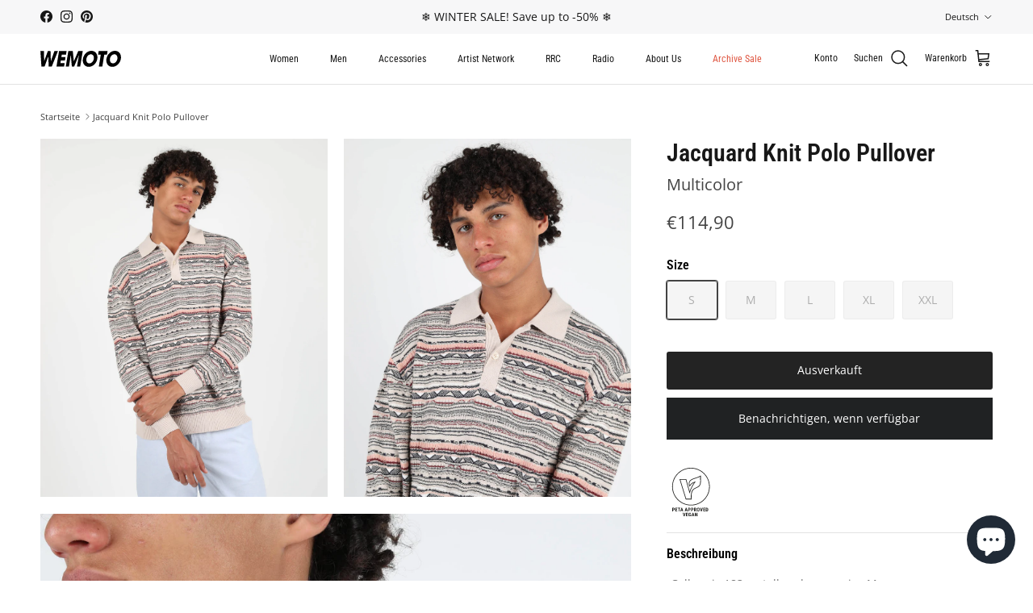

--- FILE ---
content_type: text/html; charset=utf-8
request_url: https://wemotoclothing.com/de/products/jacquard-knit-polo-pullover
body_size: 75409
content:
<!doctype html>
<html class="no-js" lang="de" dir="ltr">
<head><meta charset="utf-8">
<meta name="viewport" content="width=device-width,initial-scale=1">
<title>Jacquard Knit Polo Pullover &ndash; Wemoto Studio</title><link rel="canonical" href="https://wemotoclothing.com/de/products/jacquard-knit-polo-pullover"><link rel="icon" href="//wemotoclothing.com/cdn/shop/files/favicon-apple-icon-180x180.webp?crop=center&height=48&v=1708357529&width=48" type="image/webp">
  <link rel="apple-touch-icon" href="//wemotoclothing.com/cdn/shop/files/favicon-apple-icon-180x180.webp?crop=center&height=180&v=1708357529&width=180"><meta name="description" content="Fabric:- 100% Cotton- Cotton Knit- 12 GaugeFeatures:- Regular Fit- All Over Knitted Artwork- Branded Plastic Button Closure- No Yarn-Pilling Cotton Knit"><meta property="og:site_name" content="Wemoto Studio">
<meta property="og:url" content="https://wemotoclothing.com/de/products/jacquard-knit-polo-pullover">
<meta property="og:title" content="Jacquard Knit Polo Pullover">
<meta property="og:type" content="product">
<meta property="og:description" content="Fabric:- 100% Cotton- Cotton Knit- 12 GaugeFeatures:- Regular Fit- All Over Knitted Artwork- Branded Plastic Button Closure- No Yarn-Pilling Cotton Knit"><meta property="og:image" content="http://wemotoclothing.com/cdn/shop/files/wemoto-ss24-men-summerknit-jacquard-knit-mats-multicolor.jpg?crop=center&height=1200&v=1730387147&width=1200">
  <meta property="og:image:secure_url" content="https://wemotoclothing.com/cdn/shop/files/wemoto-ss24-men-summerknit-jacquard-knit-mats-multicolor.jpg?crop=center&height=1200&v=1730387147&width=1200">
  <meta property="og:image:width" content="2160">
  <meta property="og:image:height" content="2700"><meta property="og:price:amount" content="114,90">
  <meta property="og:price:currency" content="EUR"><meta name="twitter:card" content="summary_large_image">
<meta name="twitter:title" content="Jacquard Knit Polo Pullover">
<meta name="twitter:description" content="Fabric:- 100% Cotton- Cotton Knit- 12 GaugeFeatures:- Regular Fit- All Over Knitted Artwork- Branded Plastic Button Closure- No Yarn-Pilling Cotton Knit">
<style>@font-face {
  font-family: "Open Sans";
  font-weight: 400;
  font-style: normal;
  font-display: fallback;
  src: url("//wemotoclothing.com/cdn/fonts/open_sans/opensans_n4.c32e4d4eca5273f6d4ee95ddf54b5bbb75fc9b61.woff2") format("woff2"),
       url("//wemotoclothing.com/cdn/fonts/open_sans/opensans_n4.5f3406f8d94162b37bfa232b486ac93ee892406d.woff") format("woff");
}
@font-face {
  font-family: "Open Sans";
  font-weight: 700;
  font-style: normal;
  font-display: fallback;
  src: url("//wemotoclothing.com/cdn/fonts/open_sans/opensans_n7.a9393be1574ea8606c68f4441806b2711d0d13e4.woff2") format("woff2"),
       url("//wemotoclothing.com/cdn/fonts/open_sans/opensans_n7.7b8af34a6ebf52beb1a4c1d8c73ad6910ec2e553.woff") format("woff");
}
@font-face {
  font-family: "Open Sans";
  font-weight: 500;
  font-style: normal;
  font-display: fallback;
  src: url("//wemotoclothing.com/cdn/fonts/open_sans/opensans_n5.500dcf21ddee5bc5855ad3a20394d3bc363c217c.woff2") format("woff2"),
       url("//wemotoclothing.com/cdn/fonts/open_sans/opensans_n5.af1a06d824dccfb4d400ba874ef19176651ec834.woff") format("woff");
}
@font-face {
  font-family: "Open Sans";
  font-weight: 400;
  font-style: italic;
  font-display: fallback;
  src: url("//wemotoclothing.com/cdn/fonts/open_sans/opensans_i4.6f1d45f7a46916cc95c694aab32ecbf7509cbf33.woff2") format("woff2"),
       url("//wemotoclothing.com/cdn/fonts/open_sans/opensans_i4.4efaa52d5a57aa9a57c1556cc2b7465d18839daa.woff") format("woff");
}
@font-face {
  font-family: "Open Sans";
  font-weight: 700;
  font-style: italic;
  font-display: fallback;
  src: url("//wemotoclothing.com/cdn/fonts/open_sans/opensans_i7.916ced2e2ce15f7fcd95d196601a15e7b89ee9a4.woff2") format("woff2"),
       url("//wemotoclothing.com/cdn/fonts/open_sans/opensans_i7.99a9cff8c86ea65461de497ade3d515a98f8b32a.woff") format("woff");
}
@font-face {
  font-family: "Roboto Condensed";
  font-weight: 400;
  font-style: normal;
  font-display: fallback;
  src: url("//wemotoclothing.com/cdn/fonts/roboto_condensed/robotocondensed_n4.01812de96ca5a5e9d19bef3ca9cc80dd1bf6c8b8.woff2") format("woff2"),
       url("//wemotoclothing.com/cdn/fonts/roboto_condensed/robotocondensed_n4.3930e6ddba458dc3cb725a82a2668eac3c63c104.woff") format("woff");
}
@font-face {
  font-family: "Roboto Condensed";
  font-weight: 400;
  font-style: normal;
  font-display: fallback;
  src: url("//wemotoclothing.com/cdn/fonts/roboto_condensed/robotocondensed_n4.01812de96ca5a5e9d19bef3ca9cc80dd1bf6c8b8.woff2") format("woff2"),
       url("//wemotoclothing.com/cdn/fonts/roboto_condensed/robotocondensed_n4.3930e6ddba458dc3cb725a82a2668eac3c63c104.woff") format("woff");
}
@font-face {
  font-family: "Roboto Condensed";
  font-weight: 400;
  font-style: normal;
  font-display: fallback;
  src: url("//wemotoclothing.com/cdn/fonts/roboto_condensed/robotocondensed_n4.01812de96ca5a5e9d19bef3ca9cc80dd1bf6c8b8.woff2") format("woff2"),
       url("//wemotoclothing.com/cdn/fonts/roboto_condensed/robotocondensed_n4.3930e6ddba458dc3cb725a82a2668eac3c63c104.woff") format("woff");
}
@font-face {
  font-family: "Roboto Condensed";
  font-weight: 600;
  font-style: normal;
  font-display: fallback;
  src: url("//wemotoclothing.com/cdn/fonts/roboto_condensed/robotocondensed_n6.c516dc992de767fe135f0d2baded23e033d4e3ea.woff2") format("woff2"),
       url("//wemotoclothing.com/cdn/fonts/roboto_condensed/robotocondensed_n6.881fbb9b185667f58f34ac71cbecd9f5ba6c3efe.woff") format("woff");
}
:root {
  --page-container-width:          1480px;
  --reading-container-width:       720px;
  --divider-opacity:               0.14;
  --gutter-large:                  30px;
  --gutter-desktop:                20px;
  --gutter-mobile:                 16px;
  --section-padding:               50px;
  --larger-section-padding:        80px;
  --larger-section-padding-mobile: 60px;
  --largest-section-padding:       110px;
  --aos-animate-duration:          0.6s;

  --base-font-family:              "Open Sans", sans-serif;
  --base-font-weight:              400;
  --base-font-style:               normal;
  --heading-font-family:           "Roboto Condensed", sans-serif;
  --heading-font-weight:           400;
  --heading-font-style:            normal;
  --logo-font-family:              "Roboto Condensed", sans-serif;
  --logo-font-weight:              400;
  --logo-font-style:               normal;
  --nav-font-family:               "Roboto Condensed", sans-serif;
  --nav-font-weight:               400;
  --nav-font-style:                normal;

  --base-text-size:14px;
  --base-line-height:              1.6;
  --input-text-size:16px;
  --smaller-text-size-1:11px;
  --smaller-text-size-2:14px;
  --smaller-text-size-3:11px;
  --smaller-text-size-4:10px;
  --larger-text-size:30px;
  --super-large-text-size:53px;
  --super-large-mobile-text-size:24px;
  --larger-mobile-text-size:24px;
  --logo-text-size:24px;--btn-letter-spacing: normal;
    --btn-text-transform: none;
    --button-text-size:  14px;
    --quickbuy-button-text-size: 14px;
    --small-feature-link-font-size: 1em;
    --input-btn-padding-top:             1em;
    --input-btn-padding-bottom:          1em;--heading-text-transform:none;
  --nav-text-size:                      12px;
  --mobile-menu-font-weight:            600;

  --body-bg-color:                      255 255 255;
  --bg-color:                           255 255 255;
  --body-text-color:                    67 67 67;
  --text-color:                         67 67 67;

  --header-text-col:                    #171717;--header-text-hover-col:             var(--main-nav-link-hover-col);--header-bg-col:                     #ffffff;
  --heading-color:                     23 23 23;
  --body-heading-color:                23 23 23;
  --heading-divider-col:               #e2e2e2;

  --logo-col:                          #171717;
  --main-nav-bg:                       #ffffff;
  --main-nav-link-col:                 #434343;
  --main-nav-link-hover-col:           #171717;
  --main-nav-link-featured-col:        #df5641;

  --link-color:                        23 23 23;
  --body-link-color:                   23 23 23;

  --btn-bg-color:                        35 35 35;
  --btn-bg-hover-color:                  0 0 0;
  --btn-border-color:                    35 35 35;
  --btn-border-hover-color:              0 0 0;
  --btn-text-color:                      255 255 255;
  --btn-text-hover-color:                255 255 255;--btn-alt-bg-color:                    255 255 255;
  --btn-alt-text-color:                  35 35 35;
  --btn-alt-border-color:                35 35 35;
  --btn-alt-border-hover-color:          35 35 35;--btn-ter-bg-color:                    235 235 235;
  --btn-ter-text-color:                  16 16 16;
  --btn-ter-bg-hover-color:              35 35 35;
  --btn-ter-text-hover-color:            255 255 255;--btn-border-radius: 3px;--color-scheme-default:                             #ffffff;
  --color-scheme-default-color:                       255 255 255;
  --color-scheme-default-text-color:                  67 67 67;
  --color-scheme-default-head-color:                  23 23 23;
  --color-scheme-default-link-color:                  23 23 23;
  --color-scheme-default-btn-text-color:              255 255 255;
  --color-scheme-default-btn-text-hover-color:        255 255 255;
  --color-scheme-default-btn-bg-color:                35 35 35;
  --color-scheme-default-btn-bg-hover-color:          0 0 0;
  --color-scheme-default-btn-border-color:            35 35 35;
  --color-scheme-default-btn-border-hover-color:      0 0 0;
  --color-scheme-default-btn-alt-text-color:          35 35 35;
  --color-scheme-default-btn-alt-bg-color:            255 255 255;
  --color-scheme-default-btn-alt-border-color:        35 35 35;
  --color-scheme-default-btn-alt-border-hover-color:  35 35 35;

  --color-scheme-1:                             #f7f7f8;
  --color-scheme-1-color:                       247 247 248;
  --color-scheme-1-text-color:                  67 67 67;
  --color-scheme-1-head-color:                  23 23 23;
  --color-scheme-1-link-color:                  23 23 23;
  --color-scheme-1-btn-text-color:              255 255 255;
  --color-scheme-1-btn-text-hover-color:        255 255 255;
  --color-scheme-1-btn-bg-color:                35 35 35;
  --color-scheme-1-btn-bg-hover-color:          0 0 0;
  --color-scheme-1-btn-border-color:            35 35 35;
  --color-scheme-1-btn-border-hover-color:      0 0 0;
  --color-scheme-1-btn-alt-text-color:          35 35 35;
  --color-scheme-1-btn-alt-bg-color:            255 255 255;
  --color-scheme-1-btn-alt-border-color:        35 35 35;
  --color-scheme-1-btn-alt-border-hover-color:  35 35 35;

  --color-scheme-2:                             #232323;
  --color-scheme-2-color:                       35 35 35;
  --color-scheme-2-text-color:                  255 255 255;
  --color-scheme-2-head-color:                  255 255 255;
  --color-scheme-2-link-color:                  255 255 255;
  --color-scheme-2-btn-text-color:              23 23 23;
  --color-scheme-2-btn-text-hover-color:        23 23 23;
  --color-scheme-2-btn-bg-color:                255 255 255;
  --color-scheme-2-btn-bg-hover-color:          226 226 226;
  --color-scheme-2-btn-border-color:            255 255 255;
  --color-scheme-2-btn-border-hover-color:      226 226 226;
  --color-scheme-2-btn-alt-text-color:          23 23 23;
  --color-scheme-2-btn-alt-bg-color:            255 255 255;
  --color-scheme-2-btn-alt-border-color:        23 23 23;
  --color-scheme-2-btn-alt-border-hover-color:  23 23 23;

  /* Shop Pay payment terms */
  --payment-terms-background-color:    #ffffff;--quickbuy-bg: 247 247 248;--body-input-background-color:       rgb(var(--body-bg-color));
  --input-background-color:            rgb(var(--body-bg-color));
  --body-input-text-color:             var(--body-text-color);
  --input-text-color:                  var(--body-text-color);
  --body-input-border-color:           rgb(208, 208, 208);
  --input-border-color:                rgb(208, 208, 208);
  --input-border-color-hover:          rgb(152, 152, 152);
  --input-border-color-active:         rgb(67, 67, 67);

  --swatch-cross-svg:                  url("data:image/svg+xml,%3Csvg xmlns='http://www.w3.org/2000/svg' width='240' height='240' viewBox='0 0 24 24' fill='none' stroke='rgb(208, 208, 208)' stroke-width='0.09' preserveAspectRatio='none' %3E%3Cline x1='24' y1='0' x2='0' y2='24'%3E%3C/line%3E%3C/svg%3E");
  --swatch-cross-hover:                url("data:image/svg+xml,%3Csvg xmlns='http://www.w3.org/2000/svg' width='240' height='240' viewBox='0 0 24 24' fill='none' stroke='rgb(152, 152, 152)' stroke-width='0.09' preserveAspectRatio='none' %3E%3Cline x1='24' y1='0' x2='0' y2='24'%3E%3C/line%3E%3C/svg%3E");
  --swatch-cross-active:               url("data:image/svg+xml,%3Csvg xmlns='http://www.w3.org/2000/svg' width='240' height='240' viewBox='0 0 24 24' fill='none' stroke='rgb(67, 67, 67)' stroke-width='0.09' preserveAspectRatio='none' %3E%3Cline x1='24' y1='0' x2='0' y2='24'%3E%3C/line%3E%3C/svg%3E");

  --footer-divider-col:                #e4e4e4;
  --footer-text-col:                   67 67 67;
  --footer-heading-col:                23 23 23;
  --footer-bg:                         #f7f7f8;--product-label-overlay-justify: flex-start;--product-label-overlay-align: flex-start;--product-label-overlay-reduction-text:   #ffffff;
  --product-label-overlay-reduction-bg:     #171717;
  --product-label-overlay-stock-text:       #ffffff;
  --product-label-overlay-stock-bg:         #4c4c4b;
  --product-label-overlay-new-text:         #808284;
  --product-label-overlay-new-bg:           #ffffff;
  --product-label-overlay-meta-text:        #171717;
  --product-label-overlay-meta-bg:          #66ff65;
  --product-label-sale-text:                #000000;
  --product-label-sold-text:                #171717;
  --product-label-preorder-text:            #60a57e;

  --product-block-crop-align:               center;

  
  --product-block-price-align:              flex-start;
  --product-block-price-item-margin-start:  initial;
  --product-block-price-item-margin-end:    .5rem;
  

  --collection-block-image-position:   center center;

  --swatch-picker-image-size:          70px;
  --swatch-crop-align:                 center center;

  --image-overlay-text-color:          255 255 255;--image-overlay-bg:                  rgba(23, 23, 23, 0.12);
  --image-overlay-shadow-start:        rgb(0 0 0 / 0.16);
  --image-overlay-box-opacity:         1.0;.image-overlay--bg-box .text-overlay .text-overlay__text {
      --image-overlay-box-bg: 255 255 255;
      --heading-color: var(--body-heading-color);
      --text-color: var(--body-text-color);
      --link-color: var(--body-link-color);
    }--product-inventory-ok-box-color:            #f2faf0;
  --product-inventory-ok-text-color:           #108043;
  --product-inventory-ok-icon-box-fill-color:  #fff;
  --product-inventory-low-box-color:           #fcf1cd;
  --product-inventory-low-text-color:          #dd9a1a;
  --product-inventory-low-icon-box-fill-color: #fff;
  --product-inventory-low-text-color-channels: 16, 128, 67;
  --product-inventory-ok-text-color-channels:  221, 154, 26;

  --rating-star-color: 246 165 41;
}::selection {
    background: rgb(var(--body-heading-color));
    color: rgb(var(--body-bg-color));
  }
  ::-moz-selection {
    background: rgb(var(--body-heading-color));
    color: rgb(var(--body-bg-color));
  }.use-color-scheme--default {
  --product-label-sale-text:           #000000;
  --product-label-sold-text:           #171717;
  --product-label-preorder-text:       #60a57e;
  --input-background-color:            rgb(var(--body-bg-color));
  --input-text-color:                  var(--body-input-text-color);
  --input-border-color:                rgb(208, 208, 208);
  --input-border-color-hover:          rgb(152, 152, 152);
  --input-border-color-active:         rgb(67, 67, 67);
}</style>

  <link href="//wemotoclothing.com/cdn/shop/t/10/assets/main.css?v=60447283347085073991756126518" rel="stylesheet" type="text/css" media="all" />
<link rel="stylesheet" href="//wemotoclothing.com/cdn/shop/t/10/assets/swatches.css?v=56556595965103092841756126576" media="print" onload="this.media='all'">
    <noscript><link rel="stylesheet" href="//wemotoclothing.com/cdn/shop/t/10/assets/swatches.css?v=56556595965103092841756126576"></noscript><link rel="preload" as="font" href="//wemotoclothing.com/cdn/fonts/open_sans/opensans_n4.c32e4d4eca5273f6d4ee95ddf54b5bbb75fc9b61.woff2" type="font/woff2" crossorigin><link rel="preload" as="font" href="//wemotoclothing.com/cdn/fonts/roboto_condensed/robotocondensed_n4.01812de96ca5a5e9d19bef3ca9cc80dd1bf6c8b8.woff2" type="font/woff2" crossorigin><script>
    document.documentElement.className = document.documentElement.className.replace('no-js', 'js');

    window.theme = {
      info: {
        name: 'Symmetry',
        version: '7.1.2'
      },
      device: {
        hasTouch: window.matchMedia('(any-pointer: coarse)').matches,
        hasHover: window.matchMedia('(hover: hover)').matches
      },
      mediaQueries: {
        md: '(min-width: 768px)',
        productMediaCarouselBreak: '(min-width: 1041px)'
      },
      routes: {
        base: 'https://wemotoclothing.com',
        cart: '/de/cart',
        cartAdd: '/de/cart/add.js',
        cartUpdate: '/de/cart/update.js',
        predictiveSearch: '/de/search/suggest'
      },
      strings: {
        cartTermsConfirmation: "Du musst den Nutzungsbedingungen zustimmen um fortzufahren.",
        cartItemsQuantityError: "Du kannst deinem Warenkorb nur [QUANTITY] dieses Artikels hinzufügen.",
        generalSearchViewAll: "Alle Suchergebnisse anzeigen",
        noStock: "Ausverkauft",
        noVariant: "Nicht verfügbar",
        productsProductChooseA: "Wähle ein",
        generalSearchPages: "Seiten",
        generalSearchNoResultsWithoutTerms: "Leider haben wir keine Ergebnisse gefunden",
        shippingCalculator: {
          singleRate: "Versand möglich für:",
          multipleRates: "Mehrere Versandanbieter verfügbar, jeweils ab:",
          noRates: "Wir liefern nicht an dieses Ziel."
        }
      },
      settings: {
        moneyWithCurrencyFormat: "€{{amount_with_comma_separator}} EUR",
        cartType: "drawer",
        afterAddToCart: "drawer",
        quickbuyStyle: "off",
        externalLinksNewTab: true,
        internalLinksSmoothScroll: true
      }
    }

    theme.inlineNavigationCheck = function() {
      var pageHeader = document.querySelector('.pageheader'),
          inlineNavContainer = pageHeader.querySelector('.logo-area__left__inner'),
          inlineNav = inlineNavContainer.querySelector('.navigation--left');
      if (inlineNav && getComputedStyle(inlineNav).display != 'none') {
        var inlineMenuCentered = document.querySelector('.pageheader--layout-inline-menu-center'),
            logoContainer = document.querySelector('.logo-area__middle__inner');
        if(inlineMenuCentered) {
          var rightWidth = document.querySelector('.logo-area__right__inner').clientWidth,
              middleWidth = logoContainer.clientWidth,
              logoArea = document.querySelector('.logo-area'),
              computedLogoAreaStyle = getComputedStyle(logoArea),
              logoAreaInnerWidth = logoArea.clientWidth - Math.ceil(parseFloat(computedLogoAreaStyle.paddingLeft)) - Math.ceil(parseFloat(computedLogoAreaStyle.paddingRight)),
              availableNavWidth = logoAreaInnerWidth - Math.max(rightWidth, middleWidth) * 2 - 40;
          inlineNavContainer.style.maxWidth = availableNavWidth + 'px';
        }

        var firstInlineNavLink = inlineNav.querySelector('.navigation__item:first-child'),
            lastInlineNavLink = inlineNav.querySelector('.navigation__item:last-child');
        if (lastInlineNavLink) {
          var inlineNavWidth = null;
          if(document.querySelector('html[dir=rtl]')) {
            inlineNavWidth = firstInlineNavLink.offsetLeft - lastInlineNavLink.offsetLeft + firstInlineNavLink.offsetWidth;
          } else {
            inlineNavWidth = lastInlineNavLink.offsetLeft - firstInlineNavLink.offsetLeft + lastInlineNavLink.offsetWidth;
          }
          if (inlineNavContainer.offsetWidth >= inlineNavWidth) {
            pageHeader.classList.add('pageheader--layout-inline-permitted');
            var tallLogo = logoContainer.clientHeight > lastInlineNavLink.clientHeight + 20;
            if (tallLogo) {
              inlineNav.classList.add('navigation--tight-underline');
            } else {
              inlineNav.classList.remove('navigation--tight-underline');
            }
          } else {
            pageHeader.classList.remove('pageheader--layout-inline-permitted');
          }
        }
      }
    };

    theme.setInitialHeaderHeightProperty = () => {
      const section = document.querySelector('.section-header');
      if (section) {
        document.documentElement.style.setProperty('--theme-header-height', Math.ceil(section.clientHeight) + 'px');
      }
    };
  </script>

  <script src="//wemotoclothing.com/cdn/shop/t/10/assets/main.js?v=66933730433444639621756126519" defer></script>
    <script src="//wemotoclothing.com/cdn/shop/t/10/assets/animate-on-scroll.js?v=15249566486942820451756126486" defer></script>
    <link href="//wemotoclothing.com/cdn/shop/t/10/assets/animate-on-scroll.css?v=35216439550296132921756126485" rel="stylesheet" type="text/css" media="all" />
  

  <script>window.performance && window.performance.mark && window.performance.mark('shopify.content_for_header.start');</script><meta name="google-site-verification" content="aKVvVm_fi4PWfjno-04EKknZ3g6x9W0lUyeWKkDbO-A">
<meta id="shopify-digital-wallet" name="shopify-digital-wallet" content="/76911083851/digital_wallets/dialog">
<meta name="shopify-checkout-api-token" content="2feeda0c494982530e4b15c3f607dda6">
<meta id="in-context-paypal-metadata" data-shop-id="76911083851" data-venmo-supported="false" data-environment="production" data-locale="de_DE" data-paypal-v4="true" data-currency="EUR">
<link rel="alternate" hreflang="x-default" href="https://wemotoclothing.com/products/jacquard-knit-polo-pullover">
<link rel="alternate" hreflang="en" href="https://wemotoclothing.com/products/jacquard-knit-polo-pullover">
<link rel="alternate" hreflang="de" href="https://wemotoclothing.com/de/products/jacquard-knit-polo-pullover">
<link rel="alternate" type="application/json+oembed" href="https://wemotoclothing.com/de/products/jacquard-knit-polo-pullover.oembed">
<script async="async" src="/checkouts/internal/preloads.js?locale=de-DE"></script>
<link rel="preconnect" href="https://shop.app" crossorigin="anonymous">
<script async="async" src="https://shop.app/checkouts/internal/preloads.js?locale=de-DE&shop_id=76911083851" crossorigin="anonymous"></script>
<script id="apple-pay-shop-capabilities" type="application/json">{"shopId":76911083851,"countryCode":"DE","currencyCode":"EUR","merchantCapabilities":["supports3DS"],"merchantId":"gid:\/\/shopify\/Shop\/76911083851","merchantName":"Wemoto Studio","requiredBillingContactFields":["postalAddress","email","phone"],"requiredShippingContactFields":["postalAddress","email","phone"],"shippingType":"shipping","supportedNetworks":["visa","maestro","masterCard","amex"],"total":{"type":"pending","label":"Wemoto Studio","amount":"1.00"},"shopifyPaymentsEnabled":true,"supportsSubscriptions":true}</script>
<script id="shopify-features" type="application/json">{"accessToken":"2feeda0c494982530e4b15c3f607dda6","betas":["rich-media-storefront-analytics"],"domain":"wemotoclothing.com","predictiveSearch":true,"shopId":76911083851,"locale":"de"}</script>
<script>var Shopify = Shopify || {};
Shopify.shop = "c4bbd7.myshopify.com";
Shopify.locale = "de";
Shopify.currency = {"active":"EUR","rate":"1.0"};
Shopify.country = "DE";
Shopify.theme = {"name":"AW25-Symmetry-Wemoto-7.1.2","id":186865353035,"schema_name":"Symmetry","schema_version":"7.1.2","theme_store_id":568,"role":"main"};
Shopify.theme.handle = "null";
Shopify.theme.style = {"id":null,"handle":null};
Shopify.cdnHost = "wemotoclothing.com/cdn";
Shopify.routes = Shopify.routes || {};
Shopify.routes.root = "/de/";</script>
<script type="module">!function(o){(o.Shopify=o.Shopify||{}).modules=!0}(window);</script>
<script>!function(o){function n(){var o=[];function n(){o.push(Array.prototype.slice.apply(arguments))}return n.q=o,n}var t=o.Shopify=o.Shopify||{};t.loadFeatures=n(),t.autoloadFeatures=n()}(window);</script>
<script>
  window.ShopifyPay = window.ShopifyPay || {};
  window.ShopifyPay.apiHost = "shop.app\/pay";
  window.ShopifyPay.redirectState = null;
</script>
<script id="shop-js-analytics" type="application/json">{"pageType":"product"}</script>
<script defer="defer" async type="module" src="//wemotoclothing.com/cdn/shopifycloud/shop-js/modules/v2/client.init-shop-cart-sync_e98Ab_XN.de.esm.js"></script>
<script defer="defer" async type="module" src="//wemotoclothing.com/cdn/shopifycloud/shop-js/modules/v2/chunk.common_Pcw9EP95.esm.js"></script>
<script defer="defer" async type="module" src="//wemotoclothing.com/cdn/shopifycloud/shop-js/modules/v2/chunk.modal_CzmY4ZhL.esm.js"></script>
<script type="module">
  await import("//wemotoclothing.com/cdn/shopifycloud/shop-js/modules/v2/client.init-shop-cart-sync_e98Ab_XN.de.esm.js");
await import("//wemotoclothing.com/cdn/shopifycloud/shop-js/modules/v2/chunk.common_Pcw9EP95.esm.js");
await import("//wemotoclothing.com/cdn/shopifycloud/shop-js/modules/v2/chunk.modal_CzmY4ZhL.esm.js");

  window.Shopify.SignInWithShop?.initShopCartSync?.({"fedCMEnabled":true,"windoidEnabled":true});

</script>
<script>
  window.Shopify = window.Shopify || {};
  if (!window.Shopify.featureAssets) window.Shopify.featureAssets = {};
  window.Shopify.featureAssets['shop-js'] = {"shop-cart-sync":["modules/v2/client.shop-cart-sync_DazCVyJ3.de.esm.js","modules/v2/chunk.common_Pcw9EP95.esm.js","modules/v2/chunk.modal_CzmY4ZhL.esm.js"],"init-fed-cm":["modules/v2/client.init-fed-cm_D0AulfmK.de.esm.js","modules/v2/chunk.common_Pcw9EP95.esm.js","modules/v2/chunk.modal_CzmY4ZhL.esm.js"],"shop-cash-offers":["modules/v2/client.shop-cash-offers_BISyWFEA.de.esm.js","modules/v2/chunk.common_Pcw9EP95.esm.js","modules/v2/chunk.modal_CzmY4ZhL.esm.js"],"shop-login-button":["modules/v2/client.shop-login-button_D_c1vx_E.de.esm.js","modules/v2/chunk.common_Pcw9EP95.esm.js","modules/v2/chunk.modal_CzmY4ZhL.esm.js"],"pay-button":["modules/v2/client.pay-button_CHADzJ4g.de.esm.js","modules/v2/chunk.common_Pcw9EP95.esm.js","modules/v2/chunk.modal_CzmY4ZhL.esm.js"],"shop-button":["modules/v2/client.shop-button_CQnD2U3v.de.esm.js","modules/v2/chunk.common_Pcw9EP95.esm.js","modules/v2/chunk.modal_CzmY4ZhL.esm.js"],"avatar":["modules/v2/client.avatar_BTnouDA3.de.esm.js"],"init-windoid":["modules/v2/client.init-windoid_CmA0-hrC.de.esm.js","modules/v2/chunk.common_Pcw9EP95.esm.js","modules/v2/chunk.modal_CzmY4ZhL.esm.js"],"init-shop-for-new-customer-accounts":["modules/v2/client.init-shop-for-new-customer-accounts_BCzC_Mib.de.esm.js","modules/v2/client.shop-login-button_D_c1vx_E.de.esm.js","modules/v2/chunk.common_Pcw9EP95.esm.js","modules/v2/chunk.modal_CzmY4ZhL.esm.js"],"init-shop-email-lookup-coordinator":["modules/v2/client.init-shop-email-lookup-coordinator_DYzOit4u.de.esm.js","modules/v2/chunk.common_Pcw9EP95.esm.js","modules/v2/chunk.modal_CzmY4ZhL.esm.js"],"init-shop-cart-sync":["modules/v2/client.init-shop-cart-sync_e98Ab_XN.de.esm.js","modules/v2/chunk.common_Pcw9EP95.esm.js","modules/v2/chunk.modal_CzmY4ZhL.esm.js"],"shop-toast-manager":["modules/v2/client.shop-toast-manager_Bc-1elH8.de.esm.js","modules/v2/chunk.common_Pcw9EP95.esm.js","modules/v2/chunk.modal_CzmY4ZhL.esm.js"],"init-customer-accounts":["modules/v2/client.init-customer-accounts_CqlRHmZs.de.esm.js","modules/v2/client.shop-login-button_D_c1vx_E.de.esm.js","modules/v2/chunk.common_Pcw9EP95.esm.js","modules/v2/chunk.modal_CzmY4ZhL.esm.js"],"init-customer-accounts-sign-up":["modules/v2/client.init-customer-accounts-sign-up_DZmBw6yB.de.esm.js","modules/v2/client.shop-login-button_D_c1vx_E.de.esm.js","modules/v2/chunk.common_Pcw9EP95.esm.js","modules/v2/chunk.modal_CzmY4ZhL.esm.js"],"shop-follow-button":["modules/v2/client.shop-follow-button_Cx-w7rSq.de.esm.js","modules/v2/chunk.common_Pcw9EP95.esm.js","modules/v2/chunk.modal_CzmY4ZhL.esm.js"],"checkout-modal":["modules/v2/client.checkout-modal_Djjmh8qM.de.esm.js","modules/v2/chunk.common_Pcw9EP95.esm.js","modules/v2/chunk.modal_CzmY4ZhL.esm.js"],"shop-login":["modules/v2/client.shop-login_DMZMgoZf.de.esm.js","modules/v2/chunk.common_Pcw9EP95.esm.js","modules/v2/chunk.modal_CzmY4ZhL.esm.js"],"lead-capture":["modules/v2/client.lead-capture_SqejaEd8.de.esm.js","modules/v2/chunk.common_Pcw9EP95.esm.js","modules/v2/chunk.modal_CzmY4ZhL.esm.js"],"payment-terms":["modules/v2/client.payment-terms_DUeEqFTJ.de.esm.js","modules/v2/chunk.common_Pcw9EP95.esm.js","modules/v2/chunk.modal_CzmY4ZhL.esm.js"]};
</script>
<script>(function() {
  var isLoaded = false;
  function asyncLoad() {
    if (isLoaded) return;
    isLoaded = true;
    var urls = ["https:\/\/chimpstatic.com\/mcjs-connected\/js\/users\/ec592a43a4dcb045a0dabc766\/f01bb618ae9c21ea688f15cbb.js?shop=c4bbd7.myshopify.com"];
    for (var i = 0; i < urls.length; i++) {
      var s = document.createElement('script');
      s.type = 'text/javascript';
      s.async = true;
      s.src = urls[i];
      var x = document.getElementsByTagName('script')[0];
      x.parentNode.insertBefore(s, x);
    }
  };
  if(window.attachEvent) {
    window.attachEvent('onload', asyncLoad);
  } else {
    window.addEventListener('load', asyncLoad, false);
  }
})();</script>
<script id="__st">var __st={"a":76911083851,"offset":3600,"reqid":"1c64438e-16fd-49f7-9b4d-b73a6fa7f08f-1769515328","pageurl":"wemotoclothing.com\/de\/products\/jacquard-knit-polo-pullover","u":"3e4c0af94a62","p":"product","rtyp":"product","rid":10293489697099};</script>
<script>window.ShopifyPaypalV4VisibilityTracking = true;</script>
<script id="captcha-bootstrap">!function(){'use strict';const t='contact',e='account',n='new_comment',o=[[t,t],['blogs',n],['comments',n],[t,'customer']],c=[[e,'customer_login'],[e,'guest_login'],[e,'recover_customer_password'],[e,'create_customer']],r=t=>t.map((([t,e])=>`form[action*='/${t}']:not([data-nocaptcha='true']) input[name='form_type'][value='${e}']`)).join(','),a=t=>()=>t?[...document.querySelectorAll(t)].map((t=>t.form)):[];function s(){const t=[...o],e=r(t);return a(e)}const i='password',u='form_key',d=['recaptcha-v3-token','g-recaptcha-response','h-captcha-response',i],f=()=>{try{return window.sessionStorage}catch{return}},m='__shopify_v',_=t=>t.elements[u];function p(t,e,n=!1){try{const o=window.sessionStorage,c=JSON.parse(o.getItem(e)),{data:r}=function(t){const{data:e,action:n}=t;return t[m]||n?{data:e,action:n}:{data:t,action:n}}(c);for(const[e,n]of Object.entries(r))t.elements[e]&&(t.elements[e].value=n);n&&o.removeItem(e)}catch(o){console.error('form repopulation failed',{error:o})}}const l='form_type',E='cptcha';function T(t){t.dataset[E]=!0}const w=window,h=w.document,L='Shopify',v='ce_forms',y='captcha';let A=!1;((t,e)=>{const n=(g='f06e6c50-85a8-45c8-87d0-21a2b65856fe',I='https://cdn.shopify.com/shopifycloud/storefront-forms-hcaptcha/ce_storefront_forms_captcha_hcaptcha.v1.5.2.iife.js',D={infoText:'Durch hCaptcha geschützt',privacyText:'Datenschutz',termsText:'Allgemeine Geschäftsbedingungen'},(t,e,n)=>{const o=w[L][v],c=o.bindForm;if(c)return c(t,g,e,D).then(n);var r;o.q.push([[t,g,e,D],n]),r=I,A||(h.body.append(Object.assign(h.createElement('script'),{id:'captcha-provider',async:!0,src:r})),A=!0)});var g,I,D;w[L]=w[L]||{},w[L][v]=w[L][v]||{},w[L][v].q=[],w[L][y]=w[L][y]||{},w[L][y].protect=function(t,e){n(t,void 0,e),T(t)},Object.freeze(w[L][y]),function(t,e,n,w,h,L){const[v,y,A,g]=function(t,e,n){const i=e?o:[],u=t?c:[],d=[...i,...u],f=r(d),m=r(i),_=r(d.filter((([t,e])=>n.includes(e))));return[a(f),a(m),a(_),s()]}(w,h,L),I=t=>{const e=t.target;return e instanceof HTMLFormElement?e:e&&e.form},D=t=>v().includes(t);t.addEventListener('submit',(t=>{const e=I(t);if(!e)return;const n=D(e)&&!e.dataset.hcaptchaBound&&!e.dataset.recaptchaBound,o=_(e),c=g().includes(e)&&(!o||!o.value);(n||c)&&t.preventDefault(),c&&!n&&(function(t){try{if(!f())return;!function(t){const e=f();if(!e)return;const n=_(t);if(!n)return;const o=n.value;o&&e.removeItem(o)}(t);const e=Array.from(Array(32),(()=>Math.random().toString(36)[2])).join('');!function(t,e){_(t)||t.append(Object.assign(document.createElement('input'),{type:'hidden',name:u})),t.elements[u].value=e}(t,e),function(t,e){const n=f();if(!n)return;const o=[...t.querySelectorAll(`input[type='${i}']`)].map((({name:t})=>t)),c=[...d,...o],r={};for(const[a,s]of new FormData(t).entries())c.includes(a)||(r[a]=s);n.setItem(e,JSON.stringify({[m]:1,action:t.action,data:r}))}(t,e)}catch(e){console.error('failed to persist form',e)}}(e),e.submit())}));const S=(t,e)=>{t&&!t.dataset[E]&&(n(t,e.some((e=>e===t))),T(t))};for(const o of['focusin','change'])t.addEventListener(o,(t=>{const e=I(t);D(e)&&S(e,y())}));const B=e.get('form_key'),M=e.get(l),P=B&&M;t.addEventListener('DOMContentLoaded',(()=>{const t=y();if(P)for(const e of t)e.elements[l].value===M&&p(e,B);[...new Set([...A(),...v().filter((t=>'true'===t.dataset.shopifyCaptcha))])].forEach((e=>S(e,t)))}))}(h,new URLSearchParams(w.location.search),n,t,e,['guest_login'])})(!0,!0)}();</script>
<script integrity="sha256-4kQ18oKyAcykRKYeNunJcIwy7WH5gtpwJnB7kiuLZ1E=" data-source-attribution="shopify.loadfeatures" defer="defer" src="//wemotoclothing.com/cdn/shopifycloud/storefront/assets/storefront/load_feature-a0a9edcb.js" crossorigin="anonymous"></script>
<script crossorigin="anonymous" defer="defer" src="//wemotoclothing.com/cdn/shopifycloud/storefront/assets/shopify_pay/storefront-65b4c6d7.js?v=20250812"></script>
<script data-source-attribution="shopify.dynamic_checkout.dynamic.init">var Shopify=Shopify||{};Shopify.PaymentButton=Shopify.PaymentButton||{isStorefrontPortableWallets:!0,init:function(){window.Shopify.PaymentButton.init=function(){};var t=document.createElement("script");t.src="https://wemotoclothing.com/cdn/shopifycloud/portable-wallets/latest/portable-wallets.de.js",t.type="module",document.head.appendChild(t)}};
</script>
<script data-source-attribution="shopify.dynamic_checkout.buyer_consent">
  function portableWalletsHideBuyerConsent(e){var t=document.getElementById("shopify-buyer-consent"),n=document.getElementById("shopify-subscription-policy-button");t&&n&&(t.classList.add("hidden"),t.setAttribute("aria-hidden","true"),n.removeEventListener("click",e))}function portableWalletsShowBuyerConsent(e){var t=document.getElementById("shopify-buyer-consent"),n=document.getElementById("shopify-subscription-policy-button");t&&n&&(t.classList.remove("hidden"),t.removeAttribute("aria-hidden"),n.addEventListener("click",e))}window.Shopify?.PaymentButton&&(window.Shopify.PaymentButton.hideBuyerConsent=portableWalletsHideBuyerConsent,window.Shopify.PaymentButton.showBuyerConsent=portableWalletsShowBuyerConsent);
</script>
<script data-source-attribution="shopify.dynamic_checkout.cart.bootstrap">document.addEventListener("DOMContentLoaded",(function(){function t(){return document.querySelector("shopify-accelerated-checkout-cart, shopify-accelerated-checkout")}if(t())Shopify.PaymentButton.init();else{new MutationObserver((function(e,n){t()&&(Shopify.PaymentButton.init(),n.disconnect())})).observe(document.body,{childList:!0,subtree:!0})}}));
</script>
<link id="shopify-accelerated-checkout-styles" rel="stylesheet" media="screen" href="https://wemotoclothing.com/cdn/shopifycloud/portable-wallets/latest/accelerated-checkout-backwards-compat.css" crossorigin="anonymous">
<style id="shopify-accelerated-checkout-cart">
        #shopify-buyer-consent {
  margin-top: 1em;
  display: inline-block;
  width: 100%;
}

#shopify-buyer-consent.hidden {
  display: none;
}

#shopify-subscription-policy-button {
  background: none;
  border: none;
  padding: 0;
  text-decoration: underline;
  font-size: inherit;
  cursor: pointer;
}

#shopify-subscription-policy-button::before {
  box-shadow: none;
}

      </style>

<script>window.performance && window.performance.mark && window.performance.mark('shopify.content_for_header.end');</script>
<!-- CC Custom Head Start --><!-- CC Custom Head End --><script>window['otkConsent']={"ad_user_data":true,"ad_personalization":true,"ad_storage":true,"analytics_storage":true,"functionality_storage":false,"personalization_storage":false,"security_storage":false,"url_passthrough":true,"ads_data_redaction":true};function otValidateDefault(t){const a=t[0]??!1,e=t[1]??!1;if(a&&"consent"==a&&e&&"default"==e){const a=t[2]??{};if(Object.values(a).length){const t=Object.values(a).some((t=>"granted"==t));return!t}return!0}return!0}window.dataLayer=[],window.dataLayer.push=function(...t){t.forEach((t=>{otValidateDefault(t)?Array.prototype.push.call(this,t):console.log('g df',t)}))};function _gtag(){dataLayer.push(arguments)}window.OMG_CONSENT_EXTENSION_ENABLED=!1;const otConsentObserver=new MutationObserver((function(e){for(const t of e)if("childList"===t.type){const e=Array.from(t.addedNodes).filter((e=>"SCRIPT"===e.tagName&&1===e.nodeType));for(const t of e){const e=t.getAttribute("src");if(e&&e.includes("consentik-ex-"))return window.OMG_CONSENT_EXTENSION_ENABLED=!0,void otConsentObserver.disconnect()}}}));otConsentObserver.observe(document.documentElement,{childList:!0,subtree:!0}),window.dataLayer=window.dataLayer||[],function(e,t){e.otCookiesGCM={},e.otCookiesGCM={url_passthrough:!1,ads_data_redaction:!1,config:{ad_user_data:"denied",ad_personalization:"denied",ad_storage:"denied",analytics_storage:"denied",functionality_storage:"denied",personalization_storage:"denied",security_storage:"denied",wait_for_update:500, }},_gtag("consent","default",e.otCookiesGCM.config),addEventListener("DOMContentLoaded",(function(){const o=e.otkConsent;let n=function(e,t){const o=e+"=",n=decodeURIComponent(t.cookie),a=n.split(";");for(let e=0;e<a.length;e++){let t=a[e];for(;" "===t.charAt(0);)t=t.substring(1);if(0===t.indexOf(o))return t.substring(o.length,t.length)}return""}("cookiesNotification",t),a=!0;if(n&&e.OMG_CONSENT_EXTENSION_ENABLED){n=JSON.parse(n);const t=n[0].categoriesSelected;a=!t.includes("marketing"),e.otCookiesGCM.config={ad_user_data:o.ad_user_data&&t.includes("marketing")?"granted":"denied",ad_personalization:o.ad_personalization&&t.includes("marketing")?"granted":"denied",ad_storage:o.ad_storage&&t.includes("marketing")?"granted":"denied",analytics_storage:o.analytics_storage&&t.includes("analytics")?"granted":"denied",functionality_storage:o.functionality_storage&&t.includes("necessary")?"granted":"denied",personalization_storage:o.personalization_storage&&t.includes("preferences")?"granted":"denied",security_storage:o.security_storage&&t.includes("necessary")?"granted":"denied"},_gtag("consent","update",e.otCookiesGCM.config),_gtag({event:"OMG-cookie-GCM-update",data:e.otCookiesGCM.config})}e.otCookiesGCM.ads_data_redaction=e.otkConsent.ads_data_redaction&&a,e.otCookiesGCM.url_passthrough=e.otkConsent.url_passthrough,e.otCookiesGCM.ads_data_redaction&&_gtag("set","ads_data_redaction",e.otCookiesGCM.ads_data_redaction),e.otCookiesGCM.url_passthrough&&_gtag("set","url_passthrough",e.otCookiesGCM.url_passthrough)}))}(window,document);
  </script>
  
  <script>window['omegaBlockScopes']={"youtube":false,"google_tag":false,"google_analytics":true,"fb_pixel":true,"tiktok":false,"twitter":false,"pinterest":false,"shopify":true,"custom":false,"custom_include":[]};function otHasMatch(t){const e=Object.entries(window.omegaBlockScopes).reduce(((t,[e,o])=>(o&&"custom"===e?t.push(...window.omegaBlockScopes.custom_include):o&&window.OMG_BLOCK_URL[e]&&t.push(...window.OMG_BLOCK_URL[e]),t)),[]),o=t.getAttribute("src"),n=t.textContent;return e.some((t=>{const e=new RegExp(t);return e.test(o)||e.test(n)}))}window.OMG_EXTENSION_ENABLED=window.OMG_EXTENSION_ENABLED||!0,window.OMG_BLOCK_URL={google_tag:["googletagmanager.com/gtag/destination","googletagmanager.com/gtag/js","googletagmanager.com/gtag/","https://www.googletagmanager.com/gtm.js","googletagmanager.com/gtag/js"],google_analytics:["google-analytics.com"],fb_pixel:["connect.facebook.net"],shopify:["trekkie.storefront"],tiktok:["analytics.tiktok.com/i18n/pixel"],pinterest:["https://s.pinimg.com/ct/core.js"],youtube:["www.youtube.com","www.youtube-nocookie.com"],vimeo:["player.vimeo.com"],twitter:["static.ads-twitter.com/uwt.js","static.ads-twitter.com/oct.js"],custom:[]},window.otBlockedStorage={scripts:[],iframes:[]};const otObserver=new MutationObserver((function(t){for(const e of t)if("childList"===e.type&&window.OMG_EXTENSION_ENABLED){const t=Array.from(e.addedNodes),o=t.filter((t=>"IFRAME"===t.tagName)),n=t.filter((t=>"SCRIPT"===t.tagName&&1===t.nodeType));for(const t of n)otHasMatch(t)&&(window.otBlockedStorage.scripts.push(t),t.parentElement&&t.parentElement.removeChild(t));for(const t of o)otHasMatch(t)&&(window.otBlockedStorage.iframes.push(t),t.setAttribute("data-src",t.src),t.removeAttribute("src"),t.style.display="none")}}));function otCheckAllowTracking(){if(void 0===t)function t(t){const e=t+"=",o=decodeURIComponent(document.cookie).split(";");for(let t=0;t<o.length;t++){let n=o[t];for(;" "===n.charAt(0);)n=n.substring(1);if(0===n.indexOf(e))return n.substring(e.length,n.length)}return""}let e=t("cookiesNotification",document);if(e){e=JSON.parse(e);const o=e[0].categoriesSelected;return o.includes("marketing")||o.includes("analytics")}}function otDeniedScript(){otObserver.observe(document.documentElement,{childList:!0,subtree:!0})}function otUnlockScript(){if(window.otBlockedStorage.scripts.length>0){for(const[t,e]of window.otBlockedStorage.scripts.entries()){const t=document.createElement("script");t.type=e.type||"application/javascript",e.src?t.src=e.src:t.textContent=e.textContent,document.head.appendChild(t)}window.otBlockedStorage.scripts=[]}window.otBlockedStorage.iframes.length>0&&(window.otBlockedStorage.iframes.forEach((t=>{t.style.display="block",t.src=t.dataset.src,t.removeAttribute("data-src")})),window.otBlockedStorage.iframes=[])}!otCheckAllowTracking()&&window.OMG_EXTENSION_ENABLED&&otObserver.observe(document.documentElement,{childList:!0,subtree:!0}),addEventListener("DOMContentLoaded",(t=>{const e=document.querySelectorAll("script");Array.from(e).find((t=>t.src&&t.src.includes("consentik-ex-")))||(window.OMG_EXTENSION_ENABLED=!1,otUnlockScript())}));
  </script>
  
<!-- BEGIN app block: shopify://apps/consentik-cookie/blocks/omega-cookies-notification/13cba824-a338-452e-9b8e-c83046a79f21 --><script type="text/javascript" src="https://cdn.shopify.com/extensions/019bf990-d4a3-7fe0-a60b-2456709361bc/consentik-ex-202601261609/assets/jQueryOT.min.js" defer></script>

<script>
    window.otCKAppData = {};
    var otCKRequestDataInfo = {};
    var otCKRootLink = '';
    var otCKSettings = {};
    window.OCBCookies = []
    window.OCBCategories = []
    window['otkConsent'] = window['otkConsent'] || {};
    window.otJQuerySource = "https://cdn.shopify.com/extensions/019bf990-d4a3-7fe0-a60b-2456709361bc/consentik-ex-202601261609/assets/jQueryOT.min.js"
</script>



    <script>
        console.log('UN ACTIVE CROSS', )
        function __remvoveCookie(name) {
            document.cookie = name + '=; expires=Thu, 01 Jan 1970 00:00:00 UTC; path=/;';
        }

        __remvoveCookie('__cross_accepted');
    </script>




    <script>
        otCKRequestDataInfo = {"isGoogleLogged":false,"requiredLoginText":"Please login to request","requestSendingText":"Request sending...","requestSentText":"Request sent"};
    </script>


    <script>
        let otCKEnableDebugger = 0;
    </script>


    <script>
        window.otResetConsentData = {"oldKey":null,"current":"_consentik_cookie","consent":[]};
    </script>



    <script>
        window.cstCookiesData = {"rootLink":"https://apps.consentik.com/consentik","cookies":[{"id":14434782,"cookie_status":true,"cookie_name":"_ab","cookie_description":"Used in connection with access to admin.","category_id":41301,"platform":"Shopify","domain":"shopify.com","retention_period":"session","privacy_link":null,"wildcard":false,"expired_time":"session","type":null},{"id":14434783,"cookie_status":true,"cookie_name":"_secure_session_id","cookie_description":"Used in connection with navigation through a storefront.\r\n","category_id":41301,"platform":"Shopify","domain":"shopify.com","retention_period":"session","privacy_link":null,"wildcard":false,"expired_time":"session","type":null},{"id":14434784,"cookie_status":true,"cookie_name":"Cart","cookie_description":"Used in connection with shopping cart.\r\n","category_id":41301,"platform":"Shopify","domain":"shopify.com","retention_period":"14 days","privacy_link":null,"wildcard":false,"expired_time":"14 days","type":null},{"id":14434785,"cookie_status":true,"cookie_name":"cart_currency","cookie_description":"Used in connection with shopping cart.\r\n","category_id":41301,"platform":"Shopify","domain":"shopify.com","retention_period":"14 days","privacy_link":null,"wildcard":false,"expired_time":"14 days","type":null},{"id":14434786,"cookie_status":true,"cookie_name":"cart_sig","cookie_description":"Used in connection with checkout.\r\n","category_id":41301,"platform":"Shopify","domain":"shopify.com","retention_period":"14 days","privacy_link":null,"wildcard":false,"expired_time":"14 days","type":null},{"id":14434787,"cookie_status":true,"cookie_name":"cart_ts","cookie_description":"Used in connection with checkout.\r\n","category_id":41301,"platform":"Shopify","domain":"shopify.com","retention_period":"14 days","privacy_link":null,"wildcard":false,"expired_time":"14 days","type":null},{"id":14434788,"cookie_status":true,"cookie_name":"cart_ver","cookie_description":"Used in connection with shopping cart.\r\n","category_id":41301,"platform":"Shopify","domain":"","retention_period":"2 weeks","privacy_link":null,"wildcard":false,"expired_time":"2 weeks","type":null},{"id":14434789,"cookie_status":true,"cookie_name":"checkout","cookie_description":"Used in connection with checkout.","category_id":41301,"platform":null,"domain":null,"retention_period":null,"privacy_link":null,"wildcard":false,"expired_time":null,"type":null},{"id":14434790,"cookie_status":true,"cookie_name":"checkout_token","cookie_description":"Used in connection with checkout.\r\n","category_id":41301,"platform":"Shopify","domain":"shopify.com","retention_period":"14 days","privacy_link":null,"wildcard":false,"expired_time":"14 days","type":null},{"id":14434791,"cookie_status":true,"cookie_name":"cookietest","cookie_description":"Used in connection with navigation through a storefront.","category_id":41301,"platform":null,"domain":null,"retention_period":null,"privacy_link":null,"wildcard":false,"expired_time":null,"type":null},{"id":14434792,"cookie_status":true,"cookie_name":"master_device_id","cookie_description":"Used in connection with merchant login.","category_id":41301,"platform":null,"domain":null,"retention_period":null,"privacy_link":null,"wildcard":false,"expired_time":null,"type":null},{"id":14434793,"cookie_status":true,"cookie_name":"previous_checkout_token","cookie_description":"Used in connection with checkout.","category_id":41301,"platform":null,"domain":null,"retention_period":null,"privacy_link":null,"wildcard":false,"expired_time":null,"type":null},{"id":14434794,"cookie_status":true,"cookie_name":"previous_step","cookie_description":"Used in connection with checkout.","category_id":41301,"platform":null,"domain":null,"retention_period":null,"privacy_link":null,"wildcard":false,"expired_time":null,"type":null},{"id":14434795,"cookie_status":true,"cookie_name":"remember_me","cookie_description":"Used in connection with checkout.","category_id":41301,"platform":null,"domain":null,"retention_period":null,"privacy_link":null,"wildcard":false,"expired_time":null,"type":null},{"id":14434796,"cookie_status":true,"cookie_name":"Secret","cookie_description":"Used in connection with checkout.\r\n","category_id":41301,"platform":"Shopify","domain":"shopify.com","retention_period":"14 days","privacy_link":null,"wildcard":false,"expired_time":"14 days","type":null},{"id":14434797,"cookie_status":true,"cookie_name":"Secure_customer_sig","cookie_description":"Used in connection with customer login.\r\n","category_id":41301,"platform":"Shopify","domain":"shopify.com","retention_period":"2 years","privacy_link":null,"wildcard":false,"expired_time":"2 years","type":null},{"id":14434798,"cookie_status":true,"cookie_name":"storefront_digest","cookie_description":"Used in connection with customer login.\r\n","category_id":41301,"platform":"Shopify","domain":"shopify.com","retention_period":"2 years","privacy_link":null,"wildcard":false,"expired_time":"2 years","type":null},{"id":14434799,"cookie_status":true,"cookie_name":"_shopify_country","cookie_description":"For shops where pricing currency/country set from GeoIP, that cookie stores the country we've detected. This cookie helps avoid doing GeoIP lookups after the first request.","category_id":41301,"platform":"Shopify","domain":"","retention_period":"session","privacy_link":null,"wildcard":false,"expired_time":"session","type":null},{"id":14434800,"cookie_status":true,"cookie_name":"_shopify_m","cookie_description":"Used for managing customer privacy settings.","category_id":41301,"platform":null,"domain":null,"retention_period":null,"privacy_link":null,"wildcard":false,"expired_time":null,"type":null},{"id":14434801,"cookie_status":true,"cookie_name":"_shopify_tm","cookie_description":"Used for managing customer privacy settings.","category_id":41301,"platform":null,"domain":null,"retention_period":null,"privacy_link":null,"wildcard":false,"expired_time":null,"type":null},{"id":14434802,"cookie_status":true,"cookie_name":"_shopify_tw","cookie_description":"Used for managing customer privacy settings.","category_id":41301,"platform":null,"domain":null,"retention_period":null,"privacy_link":null,"wildcard":false,"expired_time":null,"type":null},{"id":14434803,"cookie_status":true,"cookie_name":"_storefront_u","cookie_description":"Used to facilitate updating customer account information.","category_id":41301,"platform":null,"domain":null,"retention_period":null,"privacy_link":null,"wildcard":false,"expired_time":null,"type":null},{"id":14434804,"cookie_status":true,"cookie_name":"_tracking_consent","cookie_description":"Tracking preferences.\r\n","category_id":41301,"platform":"Shopify","domain":"shopify.com","retention_period":"2 years","privacy_link":null,"wildcard":false,"expired_time":"2 years","type":null},{"id":14434805,"cookie_status":true,"cookie_name":"tracked_start_checkout","cookie_description":"Utilizzato in connessione con il checkout.","category_id":41301,"platform":"Shopify","domain":"shopify.com","retention_period":"2 years","privacy_link":null,"wildcard":false,"expired_time":"2 years","type":null},{"id":14434806,"cookie_status":true,"cookie_name":"_Brochure_session","cookie_description":"Used in connection with browsing through site.\r\n","category_id":41301,"platform":"Shopify","domain":"shopify.com","retention_period":"2 years","privacy_link":null,"wildcard":false,"expired_time":"2 years","type":null},{"id":14434807,"cookie_status":true,"cookie_name":"identity_state","cookie_description":"Used in connection with customer authentication","category_id":41301,"platform":null,"domain":null,"retention_period":null,"privacy_link":null,"wildcard":false,"expired_time":null,"type":null},{"id":14434808,"cookie_status":true,"cookie_name":"identity_state_<<id>>","cookie_description":"Used in connection with customer authentication","category_id":41301,"platform":null,"domain":null,"retention_period":null,"privacy_link":null,"wildcard":false,"expired_time":null,"type":null},{"id":14434809,"cookie_status":true,"cookie_name":"identity_customer_account_number","cookie_description":"Used in connection with customer authentication","category_id":41301,"platform":null,"domain":null,"retention_period":null,"privacy_link":null,"wildcard":false,"expired_time":null,"type":null},{"id":14434810,"cookie_status":true,"cookie_name":"_consentik_cookie_*","cookie_description":"Used to save customer's consent","category_id":41302,"platform":null,"domain":null,"retention_period":null,"privacy_link":null,"wildcard":false,"expired_time":null,"type":null},{"id":14434811,"cookie_status":true,"cookie_name":"cookiesNotification","cookie_description":"Stores the user's cookie consent state for the current domain","category_id":41302,"platform":"Consentik","domain":"","retention_period":"","privacy_link":null,"wildcard":false,"expired_time":"","type":null},{"id":14434812,"cookie_status":true,"cookie_name":"_landing_page","cookie_description":"Track landing pages.\r\n","category_id":41304,"platform":"Shopify","domain":"shopify.com","retention_period":"2 years","privacy_link":null,"wildcard":false,"expired_time":"2 years","type":null},{"id":14434813,"cookie_status":true,"cookie_name":"_orig_referrer","cookie_description":"Track landing pages.\r\n","category_id":41304,"platform":"Shopify","domain":"shopify.com","retention_period":"2 years","privacy_link":null,"wildcard":false,"expired_time":"2 years","type":null},{"id":14434814,"cookie_status":true,"cookie_name":"_s","cookie_description":"Shopify analytics.\r\n","category_id":41304,"platform":"Shopify","domain":"shopify.com","retention_period":"2 years","privacy_link":null,"wildcard":false,"expired_time":"2 years","type":null},{"id":14434815,"cookie_status":true,"cookie_name":"_shopify_d","cookie_description":"Shopify analytics.","category_id":41304,"platform":null,"domain":null,"retention_period":null,"privacy_link":null,"wildcard":false,"expired_time":null,"type":null},{"id":14434816,"cookie_status":true,"cookie_name":"_shopify_fs","cookie_description":"Shopify analytics.\r\n","category_id":41304,"platform":"Shopify","domain":"shopify.com","retention_period":"2 years","privacy_link":null,"wildcard":false,"expired_time":"2 years","type":null},{"id":14434817,"cookie_status":true,"cookie_name":"_shopify_s","cookie_description":"Shopify analytics.\r\n","category_id":41304,"platform":"Shopify","domain":"shopify.com","retention_period":"2 years","privacy_link":null,"wildcard":false,"expired_time":"2 years","type":null},{"id":14434818,"cookie_status":true,"cookie_name":"_shopify_sa_p","cookie_description":"Shopify analytics relating to marketing & referrals.\r\n","category_id":41304,"platform":"Shopify","domain":"shopify.com","retention_period":"2 years","privacy_link":null,"wildcard":false,"expired_time":"2 years","type":null},{"id":14434819,"cookie_status":true,"cookie_name":"_shopify_sa_t","cookie_description":"Shopify analytics relating to marketing & referrals.\r\n","category_id":41304,"platform":"Shopify","domain":"shopify.com","retention_period":"2 years","privacy_link":null,"wildcard":false,"expired_time":"2 years","type":null},{"id":14434820,"cookie_status":true,"cookie_name":"_shopify_y","cookie_description":"Shopify analytics.\r\n","category_id":41304,"platform":"Shopify","domain":"shopify.com","retention_period":"2 years","privacy_link":null,"wildcard":false,"expired_time":"2 years","type":null},{"id":14434821,"cookie_status":true,"cookie_name":"_y","cookie_description":"Shopify analytics.\r\n","category_id":41304,"platform":"Shopify","domain":"shopify.com","retention_period":"2 years","privacy_link":null,"wildcard":false,"expired_time":"2 years","type":null},{"id":14434822,"cookie_status":true,"cookie_name":"_shopify_uniq","cookie_description":"Tracks landing pages.\r\n","category_id":41304,"platform":"Shopify","domain":"shopify.com","retention_period":"2 years","privacy_link":null,"wildcard":false,"expired_time":"2 years","type":null},{"id":14434823,"cookie_status":true,"cookie_name":"ab_test_*","cookie_description":"Shopify analytics.","category_id":41304,"platform":null,"domain":null,"retention_period":null,"privacy_link":null,"wildcard":false,"expired_time":null,"type":null},{"id":14434824,"cookie_status":true,"cookie_name":"ki_r","cookie_description":"Shopify analytics.\r\n","category_id":41304,"platform":"Shopify","domain":"shopify.com","retention_period":"2 years","privacy_link":null,"wildcard":false,"expired_time":"2 years","type":null},{"id":14434825,"cookie_status":true,"cookie_name":"ki_t","cookie_description":"Shopify analytics.\r\n","category_id":41304,"platform":"Shopify","domain":"shopify.com","retention_period":"2 years","privacy_link":null,"wildcard":false,"expired_time":"2 years","type":null},{"id":14434826,"cookie_status":true,"cookie_name":"customer_auth_provider","cookie_description":"Shopify analytics.","category_id":41304,"platform":null,"domain":null,"retention_period":null,"privacy_link":null,"wildcard":false,"expired_time":null,"type":null},{"id":14434827,"cookie_status":true,"cookie_name":"customer_auth_session_created_at","cookie_description":"Shopify analytics.","category_id":41304,"platform":null,"domain":null,"retention_period":null,"privacy_link":null,"wildcard":false,"expired_time":null,"type":null},{"id":14475511,"cookie_status":true,"cookie_name":"receive-cookie-deprecation","cookie_description":"This cookie ensures browers in an experiment group of the Chrome-facilitated testing period include the Sec-Cookie-Deprecation request header as soon as it becomes available.","category_id":41302,"platform":null,"domain":null,"retention_period":null,"privacy_link":null,"wildcard":false,"expired_time":null,"type":null},{"id":14475512,"cookie_status":true,"cookie_name":"keep_alive","cookie_description":"Used in connection with buyer localization.","category_id":41302,"platform":null,"domain":null,"retention_period":null,"privacy_link":null,"wildcard":false,"expired_time":null,"type":null},{"id":14475513,"cookie_status":true,"cookie_name":"localization","cookie_description":"Used in connection with checkout.","category_id":41302,"platform":null,"domain":null,"retention_period":null,"privacy_link":null,"wildcard":false,"expired_time":null,"type":null},{"id":14475514,"cookie_status":true,"cookie_name":"_cmp_a","cookie_description":"Used for managing customer privacy settings.","category_id":41302,"platform":null,"domain":null,"retention_period":null,"privacy_link":null,"wildcard":false,"expired_time":null,"type":null},{"id":14475515,"cookie_status":true,"cookie_name":"shopify_pay_redirect","cookie_description":"Used in connection with checkout.","category_id":41302,"platform":null,"domain":null,"retention_period":null,"privacy_link":null,"wildcard":false,"expired_time":null,"type":null}],"category":[{"id":41301,"category_status":true,"category_name":"Necessary / technisch Notwendig","category_description":"EN: This website is using cookies to analyze our traffic, personalize content and/or ads, to provide video content. We also share information about your use of our site with our analytics and advertising partners who may combine it with other information that you’ve provided to them or that they’ve collected from your use of their services.\n\nDE: Diese Website verwendet Cookies, um unseren Datenverkehr zu analysieren, Inhalte und/oder Anzeigen zu personalisieren sowie Videoinhalte bereitzustellen. Wir teilen auch Informationen über Ihre Nutzung unserer Website mit unseren Analyse- und Werbepartnern, die diese möglicherweise mit anderen Informationen kombinieren, die Sie ihnen bereitgestellt haben oder die sie durch Ihre Nutzung ihrer Dienste gesammelt haben.","is_necessary":true,"name_consent":"necessary"},{"id":41302,"category_status":true,"category_name":"Preferences / Funktionen","category_description":"EN: Preference cookies enable a website to remember information that changes the way the website behaves or looks, like your preferred language or the region that you are in.\n\nDE: Präferenz-Cookies ermöglichen es einer Website, sich an Informationen zu erinnern, die die Art und Weise, wie die Website funktioniert oder aussieht, verändern, wie zum Beispiel Ihre bevorzugte Sprache oder die Region, in der Sie sich befinden.","is_necessary":false,"name_consent":"preferences"},{"id":41303,"category_status":true,"category_name":"Marketing / Marketing","category_description":"EN: Marketing cookies are used to track visitors across websites. The intention is to display ads that are relevant and engaging for the individual user and thereby more valuable for publishers and third-party advertisers.\n\nDE: Marketing-Cookies werden verwendet, um Besucher über verschiedene Websites hinweg zu verfolgen. Ziel ist es, Anzeigen anzuzeigen, die für den einzelnen Nutzer relevant und ansprechend sind und dadurch für Publisher und Drittanbieter wertvoller werden.","is_necessary":false,"name_consent":"marketing"},{"id":41304,"category_status":true,"category_name":"Analytics / Statistik","category_description":"EN: Statistic cookies help website owners to understand how visitors interact with websites by collecting and reporting information anonymously.\n\nDE: Statistik-Cookies helfen Website-Betreibern zu verstehen, wie Besucher mit Websites interagieren, indem sie Informationen anonym sammeln und berichten.","is_necessary":false,"name_consent":"analytics"}]};
    </script>



    <script>
        window.cstMultipleLanguages = {"rootLink":"https://apps.consentik.com/consentik","config":{"id":893,"default_language":"en","language_detection_method":"store","enable":"1","language_list":["en","de"],"unpublish_language":[],"active_selector":"0"},"cookieInformation":[],"bannerText":[{"id":1638,"message":"We and our partners use cookies and other technologies to improve your experience, measure performance and tailor marketing.","submit_text":"Accept","info_text":"Privacy Policy","text_size":13,"dismiss_text":"Dismiss","prefrences_text":"Customize","preferences_title":"Manage Consent Preferences","accept_selected_text":"Allow selection","accept_all_text":"Allow all cookies","title_popup":"This website uses cookies","mess_popup":"This website is using cookies to analyze our traffic, personalize content and/or ads, to provide video content. We also share information about your use of our site with our analytics and advertising partners who may combine it with other information that you’ve provided to them or that they’ve collected from your use of their services.","title":"We respect your privacy","google_privacy_text":"Google's Privacy Policy","impressum_title":"Legal Disclosure (Imprint)","reopen_text":"Manage Cookies","language":"en","data_sale_label":"Do not share/sale my personal data"},{"id":1645,"message":"Wir verwenden Cookies und ähnliche Technologien, um Dienste bzw. Funktionen auf unserer Website zu gewährleisten und um zu verstehen, wie Sie diese nutzen. Indem Sie auf „Zustimmen“ klicken, stimmen Sie deren Verwendung für Marketing- und Analysezwecke zu","submit_text":"Zustimmen","info_text":"Zur Datenschutzerklärung","text_size":14,"dismiss_text":"Ablehnen","prefrences_text":"Cookie-Einstellungen","preferences_title":"Die Kategorien von Cookies","accept_selected_text":"Auswahl bestätigen","accept_all_text":"Alle Zustimmen","title_popup":"Erweiterte Cookie-Einstellungen","mess_popup":"Wir verwenden Cookies, um Ihr Erlebnis auf unserer Website zu analysieren, Ihnen eine vereinfachte und optimale Navigation zu bieten und Ihnen von Zeit zu Zeit hochwertige Werbung bereitzustellen.","title":"Ihre Cookie-Einstellungen","google_privacy_text":"Google's Privacy Policy","impressum_title":"Legal Disclosure (Imprint)","reopen_text":"Cookie Manage","language":"de","data_sale_label":"Do not share/sale my personal data"}],"cookies":[{"id":101380,"cookie_status":true,"cookie_name":"_ab","cookie_description":"Used in connection with access to admin.","category_id":41301,"base_on":14434782,"language":"en","domain":null,"expired_time":null,"platform":null,"privacy_link":null,"type":null,"wildcard":false},{"id":101381,"cookie_status":true,"cookie_name":"_secure_session_id","cookie_description":"Used in connection with navigation through a storefront.","category_id":41301,"base_on":14434783,"language":"en","domain":null,"expired_time":null,"platform":null,"privacy_link":null,"type":null,"wildcard":false},{"id":101462,"cookie_status":true,"cookie_name":"_ab","cookie_description":"Used in connection with access to admin.","category_id":41301,"base_on":14434782,"language":"de","domain":null,"expired_time":null,"platform":null,"privacy_link":null,"type":null,"wildcard":false},{"id":101463,"cookie_status":true,"cookie_name":"_secure_session_id","cookie_description":"Used in connection with navigation through a storefront.","category_id":41301,"base_on":14434783,"language":"de","domain":null,"expired_time":null,"platform":null,"privacy_link":null,"type":null,"wildcard":false},{"id":101464,"cookie_status":true,"cookie_name":"Cart","cookie_description":"Used in connection with shopping cart.","category_id":41301,"base_on":14434784,"language":"de","domain":null,"expired_time":null,"platform":null,"privacy_link":null,"type":null,"wildcard":false},{"id":101465,"cookie_status":true,"cookie_name":"cart_currency","cookie_description":"Used in connection with shopping cart.","category_id":41301,"base_on":14434785,"language":"de","domain":null,"expired_time":null,"platform":null,"privacy_link":null,"type":null,"wildcard":false},{"id":101466,"cookie_status":true,"cookie_name":"cart_sig","cookie_description":"Used in connection with checkout.","category_id":41301,"base_on":14434786,"language":"de","domain":null,"expired_time":null,"platform":null,"privacy_link":null,"type":null,"wildcard":false},{"id":101467,"cookie_status":true,"cookie_name":"cart_ts","cookie_description":"Used in connection with checkout.","category_id":41301,"base_on":14434787,"language":"de","domain":null,"expired_time":null,"platform":null,"privacy_link":null,"type":null,"wildcard":false},{"id":101468,"cookie_status":true,"cookie_name":"cart_ver","cookie_description":"Used in connection with shopping cart.","category_id":41301,"base_on":14434788,"language":"de","domain":null,"expired_time":null,"platform":null,"privacy_link":null,"type":null,"wildcard":false},{"id":101469,"cookie_status":true,"cookie_name":"checkout","cookie_description":"Used in connection with checkout.","category_id":41301,"base_on":14434789,"language":"de","domain":null,"expired_time":null,"platform":null,"privacy_link":null,"type":null,"wildcard":false},{"id":101470,"cookie_status":true,"cookie_name":"checkout_token","cookie_description":"Used in connection with checkout.","category_id":41301,"base_on":14434790,"language":"de","domain":null,"expired_time":null,"platform":null,"privacy_link":null,"type":null,"wildcard":false},{"id":101471,"cookie_status":true,"cookie_name":"cookietest","cookie_description":"Used in connection with navigation through a storefront.","category_id":41301,"base_on":14434791,"language":"de","domain":null,"expired_time":null,"platform":null,"privacy_link":null,"type":null,"wildcard":false},{"id":101472,"cookie_status":true,"cookie_name":"master_device_id","cookie_description":"Used in connection with merchant login.","category_id":41301,"base_on":14434792,"language":"de","domain":null,"expired_time":null,"platform":null,"privacy_link":null,"type":null,"wildcard":false},{"id":101473,"cookie_status":true,"cookie_name":"previous_checkout_token","cookie_description":"Used in connection with checkout.","category_id":41301,"base_on":14434793,"language":"de","domain":null,"expired_time":null,"platform":null,"privacy_link":null,"type":null,"wildcard":false},{"id":101474,"cookie_status":true,"cookie_name":"previous_step","cookie_description":"Used in connection with checkout.","category_id":41301,"base_on":14434794,"language":"de","domain":null,"expired_time":null,"platform":null,"privacy_link":null,"type":null,"wildcard":false},{"id":101475,"cookie_status":true,"cookie_name":"remember_me","cookie_description":"Used in connection with checkout.","category_id":41301,"base_on":14434795,"language":"de","domain":null,"expired_time":null,"platform":null,"privacy_link":null,"type":null,"wildcard":false},{"id":101476,"cookie_status":true,"cookie_name":"Secret","cookie_description":"Used in connection with checkout.","category_id":41301,"base_on":14434796,"language":"de","domain":null,"expired_time":null,"platform":null,"privacy_link":null,"type":null,"wildcard":false},{"id":101477,"cookie_status":true,"cookie_name":"Secure_customer_sig","cookie_description":"Used in connection with customer login.\n","category_id":41301,"base_on":14434797,"language":"de","domain":null,"expired_time":null,"platform":null,"privacy_link":null,"type":null,"wildcard":false},{"id":101478,"cookie_status":true,"cookie_name":"storefront_digest","cookie_description":"Used in connection with customer login.\n","category_id":41301,"base_on":14434798,"language":"de","domain":null,"expired_time":null,"platform":null,"privacy_link":null,"type":null,"wildcard":false},{"id":101479,"cookie_status":true,"cookie_name":"_shopify_country","cookie_description":"Used in connection with checkout.\n","category_id":41301,"base_on":14434799,"language":"de","domain":null,"expired_time":null,"platform":null,"privacy_link":null,"type":null,"wildcard":false},{"id":101480,"cookie_status":true,"cookie_name":"_shopify_m","cookie_description":"Used for managing customer privacy settings.","category_id":41301,"base_on":14434800,"language":"de","domain":null,"expired_time":null,"platform":null,"privacy_link":null,"type":null,"wildcard":false},{"id":101481,"cookie_status":true,"cookie_name":"_shopify_tm","cookie_description":"Used for managing customer privacy settings.","category_id":41301,"base_on":14434801,"language":"de","domain":null,"expired_time":null,"platform":null,"privacy_link":null,"type":null,"wildcard":false},{"id":101482,"cookie_status":true,"cookie_name":"_shopify_tw","cookie_description":"Used for managing customer privacy settings.","category_id":41301,"base_on":14434802,"language":"de","domain":null,"expired_time":null,"platform":null,"privacy_link":null,"type":null,"wildcard":false},{"id":101483,"cookie_status":true,"cookie_name":"_storefront_u","cookie_description":"Used to facilitate updating customer account information.","category_id":41301,"base_on":14434803,"language":"de","domain":null,"expired_time":null,"platform":null,"privacy_link":null,"type":null,"wildcard":false},{"id":101484,"cookie_status":true,"cookie_name":"_tracking_consent","cookie_description":"Tracking preferences.\n","category_id":41301,"base_on":14434804,"language":"de","domain":null,"expired_time":null,"platform":null,"privacy_link":null,"type":null,"wildcard":false},{"id":101485,"cookie_status":true,"cookie_name":"tracked_start_checkout","cookie_description":"Used in connection with checkout.","category_id":41301,"base_on":14434805,"language":"de","domain":null,"expired_time":null,"platform":null,"privacy_link":null,"type":null,"wildcard":false},{"id":101486,"cookie_status":true,"cookie_name":"_Brochure_session","cookie_description":"Used in connection with browsing through site.","category_id":41301,"base_on":14434806,"language":"de","domain":null,"expired_time":null,"platform":null,"privacy_link":null,"type":null,"wildcard":false},{"id":101487,"cookie_status":true,"cookie_name":"identity_state","cookie_description":"Used in connection with customer authentication","category_id":41301,"base_on":14434807,"language":"de","domain":null,"expired_time":null,"platform":null,"privacy_link":null,"type":null,"wildcard":false},{"id":101488,"cookie_status":true,"cookie_name":"identity_state_<<id>>","cookie_description":"Used in connection with customer authentication","category_id":41301,"base_on":14434808,"language":"de","domain":null,"expired_time":null,"platform":null,"privacy_link":null,"type":null,"wildcard":false},{"id":101489,"cookie_status":true,"cookie_name":"identity_customer_account_number","cookie_description":"Used in connection with customer authentication","category_id":41301,"base_on":14434809,"language":"de","domain":null,"expired_time":null,"platform":null,"privacy_link":null,"type":null,"wildcard":false},{"id":101490,"cookie_status":true,"cookie_name":"_consentik_cookie_*","cookie_description":"Used to save customer's consent","category_id":41302,"base_on":14434810,"language":"de","domain":null,"expired_time":null,"platform":null,"privacy_link":null,"type":null,"wildcard":false},{"id":101491,"cookie_status":true,"cookie_name":"cookiesNotification","cookie_description":"Used to save customer's consent","category_id":41302,"base_on":14434811,"language":"de","domain":null,"expired_time":null,"platform":null,"privacy_link":null,"type":null,"wildcard":false},{"id":101492,"cookie_status":true,"cookie_name":"_landing_page","cookie_description":"Track landing pages.","category_id":41304,"base_on":14434812,"language":"de","domain":null,"expired_time":null,"platform":null,"privacy_link":null,"type":null,"wildcard":false},{"id":101493,"cookie_status":true,"cookie_name":"_orig_referrer","cookie_description":"Track landing pages.\n","category_id":41304,"base_on":14434813,"language":"de","domain":null,"expired_time":null,"platform":null,"privacy_link":null,"type":null,"wildcard":false},{"id":101494,"cookie_status":true,"cookie_name":"_s","cookie_description":"Shopify analytics.\n","category_id":41304,"base_on":14434814,"language":"de","domain":null,"expired_time":null,"platform":null,"privacy_link":null,"type":null,"wildcard":false},{"id":101495,"cookie_status":true,"cookie_name":"_shopify_d","cookie_description":"Shopify analytics.","category_id":41304,"base_on":14434815,"language":"de","domain":null,"expired_time":null,"platform":null,"privacy_link":null,"type":null,"wildcard":false},{"id":101496,"cookie_status":true,"cookie_name":"_shopify_fs","cookie_description":"Shopify analytics.","category_id":41304,"base_on":14434816,"language":"de","domain":null,"expired_time":null,"platform":null,"privacy_link":null,"type":null,"wildcard":false},{"id":101497,"cookie_status":true,"cookie_name":"_shopify_s","cookie_description":"Shopify analytics.","category_id":41304,"base_on":14434817,"language":"de","domain":null,"expired_time":null,"platform":null,"privacy_link":null,"type":null,"wildcard":false},{"id":101498,"cookie_status":true,"cookie_name":"_shopify_sa_p","cookie_description":"Shopify analytics relating to marketing & referrals.\n","category_id":41304,"base_on":14434818,"language":"de","domain":null,"expired_time":null,"platform":null,"privacy_link":null,"type":null,"wildcard":false},{"id":101499,"cookie_status":true,"cookie_name":"_shopify_sa_t","cookie_description":"Shopify analytics relating to marketing & referrals.\n","category_id":41304,"base_on":14434819,"language":"de","domain":null,"expired_time":null,"platform":null,"privacy_link":null,"type":null,"wildcard":false},{"id":101500,"cookie_status":true,"cookie_name":"_shopify_y","cookie_description":"Shopify analytics.","category_id":41304,"base_on":14434820,"language":"de","domain":null,"expired_time":null,"platform":null,"privacy_link":null,"type":null,"wildcard":false},{"id":101501,"cookie_status":true,"cookie_name":"_y","cookie_description":"Shopify analytics.","category_id":41304,"base_on":14434821,"language":"de","domain":null,"expired_time":null,"platform":null,"privacy_link":null,"type":null,"wildcard":false},{"id":101502,"cookie_status":true,"cookie_name":"_shopify_uniq","cookie_description":"Track landing pages.","category_id":41304,"base_on":14434822,"language":"de","domain":null,"expired_time":null,"platform":null,"privacy_link":null,"type":null,"wildcard":false},{"id":101503,"cookie_status":true,"cookie_name":"ab_test_*","cookie_description":"Shopify analytics.","category_id":41304,"base_on":14434823,"language":"de","domain":null,"expired_time":null,"platform":null,"privacy_link":null,"type":null,"wildcard":false},{"id":101504,"cookie_status":true,"cookie_name":"ki_r","cookie_description":"Shopify analytics.","category_id":41304,"base_on":14434824,"language":"de","domain":null,"expired_time":null,"platform":null,"privacy_link":null,"type":null,"wildcard":false},{"id":101505,"cookie_status":true,"cookie_name":"ki_t","cookie_description":"Shopify analytics.","category_id":41304,"base_on":14434825,"language":"de","domain":null,"expired_time":null,"platform":null,"privacy_link":null,"type":null,"wildcard":false},{"id":101506,"cookie_status":true,"cookie_name":"customer_auth_provider","cookie_description":"Shopify analytics.","category_id":41304,"base_on":14434826,"language":"de","domain":null,"expired_time":null,"platform":null,"privacy_link":null,"type":null,"wildcard":false},{"id":101507,"cookie_status":true,"cookie_name":"customer_auth_session_created_at","cookie_description":"Shopify analytics.","category_id":41304,"base_on":14434827,"language":"de","domain":null,"expired_time":null,"platform":null,"privacy_link":null,"type":null,"wildcard":false},{"id":117154,"cookie_status":true,"cookie_name":"receive-cookie-deprecation","cookie_description":"This cookie ensures browers in an experiment group of the Chrome-facilitated testing period include the Sec-Cookie-Deprecation request header as soon as it becomes available.","category_id":41302,"base_on":14475511,"language":"en","domain":null,"expired_time":null,"platform":null,"privacy_link":null,"type":null,"wildcard":false},{"id":117155,"cookie_status":true,"cookie_name":"keep_alive","cookie_description":"Used in connection with buyer localization.","category_id":41302,"base_on":14475512,"language":"en","domain":null,"expired_time":null,"platform":null,"privacy_link":null,"type":null,"wildcard":false},{"id":117156,"cookie_status":true,"cookie_name":"localization","cookie_description":"Used in connection with checkout.","category_id":41302,"base_on":14475513,"language":"en","domain":null,"expired_time":null,"platform":null,"privacy_link":null,"type":null,"wildcard":false},{"id":117157,"cookie_status":true,"cookie_name":"receive-cookie-deprecation","cookie_description":"This cookie ensures browers in an experiment group of the Chrome-facilitated testing period include the Sec-Cookie-Deprecation request header as soon as it becomes available.","category_id":41302,"base_on":14475511,"language":"de","domain":null,"expired_time":null,"platform":null,"privacy_link":null,"type":null,"wildcard":false},{"id":117158,"cookie_status":true,"cookie_name":"keep_alive","cookie_description":"Used in connection with buyer localization.","category_id":41302,"base_on":14475512,"language":"de","domain":null,"expired_time":null,"platform":null,"privacy_link":null,"type":null,"wildcard":false},{"id":117159,"cookie_status":true,"cookie_name":"localization","cookie_description":"Used in connection with checkout.","category_id":41302,"base_on":14475513,"language":"de","domain":null,"expired_time":null,"platform":null,"privacy_link":null,"type":null,"wildcard":false},{"id":117160,"cookie_status":true,"cookie_name":"_cmp_a","cookie_description":"Used for managing customer privacy settings.","category_id":41302,"base_on":14475514,"language":"en","domain":null,"expired_time":null,"platform":null,"privacy_link":null,"type":null,"wildcard":false},{"id":117161,"cookie_status":true,"cookie_name":"shopify_pay_redirect","cookie_description":"Used in connection with checkout.","category_id":41302,"base_on":14475515,"language":"en","domain":null,"expired_time":null,"platform":null,"privacy_link":null,"type":null,"wildcard":false},{"id":117162,"cookie_status":true,"cookie_name":"_cmp_a","cookie_description":"Used for managing customer privacy settings.","category_id":41302,"base_on":14475514,"language":"de","domain":null,"expired_time":null,"platform":null,"privacy_link":null,"type":null,"wildcard":false},{"id":117163,"cookie_status":true,"cookie_name":"shopify_pay_redirect","cookie_description":"Used in connection with checkout.","category_id":41302,"base_on":14475515,"language":"de","domain":null,"expired_time":null,"platform":null,"privacy_link":null,"type":null,"wildcard":false}],"categories":[{"id":2540754,"category_status":true,"category_name":"Necessary","category_description":"This website is using cookies to analyze our traffic, personalize content and/or ads, to provide video content. We also share information about your use of our site with our analytics and advertising partners who may combine it with other information that you’ve provided to them or that they’ve collected from your use of their services.","is_necessary":true,"name_consent":"necessary","base_on":41301,"language":"en"},{"id":2540767,"category_status":true,"category_name":"Necessary","category_description":"This website is using cookies to analyze our traffic, personalize content and/or ads, to provide video content. We also share information about your use of our site with our analytics and advertising partners who may combine it with other information that you’ve provided to them or that they’ve collected from your use of their services.","is_necessary":true,"name_consent":"necessary","base_on":41301,"language":"de"},{"id":2540768,"category_status":true,"category_name":"Preferences","category_description":"Preference cookies enable a website to remember information that changes the way the website behaves or looks, like your preferred language or the region that you are in.","is_necessary":false,"name_consent":"preferences","base_on":41302,"language":"de"},{"id":2540769,"category_status":true,"category_name":"Marketing","category_description":"Marketing cookies are used to track visitors across websites. The intention is to display ads that are relevant and engaging for the individual user and thereby more valuable for publishers and third-party advertisers.","is_necessary":false,"name_consent":"marketing","base_on":41303,"language":"de"},{"id":2540770,"category_status":true,"category_name":"Analytics","category_description":"Statistic cookies help website owners to understand how visitors interact with websites by collecting and reporting information anonymously.","is_necessary":false,"name_consent":"analytics","base_on":41304,"language":"de"},{"id":2541044,"category_status":true,"category_name":"Preferences / Funktionen","category_description":"EN: Preference cookies enable a website to remember information that changes the way the website behaves or looks, like your preferred language or the region that you are in.\n\nDE: Präferenz-Cookies ermöglichen es einer Website, sich an Informationen zu erinnern, die die Art und Weise, wie die Website funktioniert oder aussieht, verändern, wie zum Beispiel Ihre bevorzugte Sprache oder die Region, in der Sie sich befinden.","is_necessary":false,"name_consent":"preferences","base_on":41302,"language":"en"},{"id":2541045,"category_status":true,"category_name":"Marketing / Marketing","category_description":"EN: Marketing cookies are used to track visitors across websites. The intention is to display ads that are relevant and engaging for the individual user and thereby more valuable for publishers and third-party advertisers.\n\nDE: Marketing-Cookies werden verwendet, um Besucher über verschiedene Websites hinweg zu verfolgen. Ziel ist es, Anzeigen anzuzeigen, die für den einzelnen Nutzer relevant und ansprechend sind und dadurch für Publisher und Drittanbieter wertvoller werden.","is_necessary":false,"name_consent":"marketing","base_on":41303,"language":"en"},{"id":2541046,"category_status":true,"category_name":"Analytics / Statistik ","category_description":"EN: Statistic cookies help website owners to understand how visitors interact with websites by collecting and reporting information anonymously.\n\nDE: Statistik-Cookies helfen Website-Betreibern zu verstehen, wie Besucher mit Websites interagieren, indem sie Informationen anonym sammeln und berichten.","is_necessary":false,"name_consent":"analytics","base_on":41304,"language":"en"}],"privacyPopup":[]};
    </script>





    <script>
        window.otCKAppData = {"terms":["preference_popup","data_sale_opt_out","auto_scan","consent_log","margin_from_age","sort_button","data_request","delay_banner","add_link_footer","upload_icon","glass_effect","show_homepage_only","show_dismiss_popup","cookie_life_time","reopen_btn","customize_appearance","block_user_interact","blacklist_pages","preference_config","layout_side","custom_cookie_info_text","reopen_config","cookie_policy_generator","standard_cookies","standard_categories","multiple_center","policy_generator","multiple_language","auto_fit_theme","gcm_v2","auto_block_script","sklik","ms_consent_mode","reset_consent","scan_behind_password","web_pixel","gpc","import_export_cookies","auto_transfer_cookie","customer_consent_statistics","checkout_block","admin_mode","setup_mode","schedule_cookie_scan","leave_site","cookie_banner","custom_text_and_color","built_in_themes","custom_banner_width","show_cookie_icon","show_dismiss_btn","google_policy","customer_privacy","show_close_icon","quick_cookie_selector","show_preference_btn","display_restriction"],"settings":{"id":38310,"shop":"c4bbd7.myshopify.com","shop_id":"76911083851","message":"We and our partners use cookies and other technologies to improve your experience, measure performance and tailor marketing.","submit_text":"Accept","info_text":"Privacy Policy","text_size":14,"dismiss_text":"Dismiss","prefrences_text":"Customize","preferences_title":"Manage Consent Preferences","accept_selected_text":"Allow selection","accept_all_text":"Allow all cookies","title_popup":"This website uses cookies","mess_popup":"This website is using cookies to analyze our traffic, personalize content and/or ads, to provide video content. We also share information about your use of our site with our analytics and advertising partners who may combine it with other information that you’ve provided to them or that they’ve collected from your use of their services.","title":"We respect your privacy","google_privacy_text":"Google's Privacy Policy","impressum_title":"Legal Disclosure (Imprint)","permission":"0","show_icon":"0","app_enable":"1","privacy_link":"https://wemotoclothing.com/policies/privacy-policy","popup_layout":1,"fullwidth_position":2,"corner_position":4,"center_position":1,"show_homepage":"0","show_all":"1","show_all_eu":"1","eu_countries":"[]","cache_time":7,"popup_bgcolor":"#ffffff","popup_textcolor":"#333333","more_textcolor":"#333333","submit_bgcolor":"#333333","submit_textcolor":"#ffffff","custom_css":null,"show_dismiss":"1","show_dismiss_popup":"0","show_prefrences":"1","color_text_popup":"#FFFFFF","dismiss_textcolor":"#ffffff","dismiss_bgcolor":"#333333","close_dismis":"0","prefrences_bgcolor":"#333333","prefrences_textcolor":"#ffffff","accept_selected_text_color":"#333333","accept_selected_bgcolor":"#e4e4e4","accept_all_text_color":"#ffffff","accept_all_bgcolor":"#333333","show_cookies":"1","title_color_popup":"#333333","bgcolor_popup":"#ffffff","show_specific_region":null,"style_request_page":"{\"info_bgcolor\":\"#ffffff\",\"show_bgcolor\":\"#2f87e4\",\"edit_bgcolor\":\"#ca2f2f\",\"delete_bgcolor\":\"#770e0e\",\"delete_textcolor\":\"#ffffff\",\"edit_textcolor\":\"#ffffff\",\"show_textcolor\":\"#ffffff\",\"info_textcolor\":\"#000000\",\"info_text_size\":\"13\"}","banner_position":"full","side_position":"left","show_cookies_btn":"0","upgrade_date":"2024-08-22T15:49:42.000Z","theme_name":"LIGHT","unit_space":"%","popup_width":50,"position_top":0,"position_left":0,"position_right":0,"position_bottom":0,"enable_debugger":"0","regulation_template":null,"is_updated_cookies":"1","script_tagid":null,"google_privacy_link":"https://business.safety.google/privacy/","enable_google_privacy":"0","enable_impressum":"0","impressum_link":"","decline_behavior":"hide_banner_temporarily","leave_site_url":null,"language_template":"en","text_align":"center","icon_size":25,"plan_name":"PREMIUM_CUSTOM_FREE"},"unpublicCookies":[],"rootLink":"https://apps.consentik.com/consentik","shopId":"76911083851","privacyPopup":{},"advancedSetting":{"icon_banner_url":null,"button_icon_url":null,"pages_locked":null,"show_close_icon":"0","app_lang":"de","check_list":{"show_decline_btn":false,"show_preferences_btn":false,"show_cookie_reopen":false,"show_cookie_datasale":false,"add_privacy_link":false,"enable_blocking":false,"data_request":false},"is_hide_checklist":0,"schedule_enable":"1","schedule_duration":null,"schedule_interval":"no","schedule_secret":"0","banner_holiday":"0","admin_mode":false,"setup_mode":false,"banner_status":{"TRIP":true,"GDPR":true,"HOLIDAY":true,"CROSS_SALE_TAGFLY":true,"CROSS_SALE_QUANTITY":true,"PARTNER_BANNER":2,"DASHBOARD_CS_BANNER":"STORESEO","CONSENT_RATE":true},"glass_effect":{"enable":false,"blur":20,"opacity":0.6},"quick_show_category":"0","delay_show":0,"gpc":"0","reopen_conf":{"btnBg":"#EA9F30","btnText":"Manage cookie","behavior":"banner","btnColor":"#FFFFFF","position":"bottom-right","displayAs":"icon","verticalMargin":10,"footerLinkEnable":true,"horizontalMargin":10},"data_sale_opts":null,"preferences_opts":{"show_table":false,"show_count":false,"type":"necessary","consent":["necessary"]},"buttons_position":{"mobile":{"prefrences":1,"dismiss":2,"submit":3},"desktop":{"prefrences":1,"dismiss":2,"submit":3}},"sklik_rtg_id":null,"bing_tag_id":null,"font_name":null,"border_style":"rounded","store_front_metafield_id":null,"block_interaction":{"enable":false,"blur":6,"opacity":0.3},"shop_locales":null},"type":"PREMIUM","planId":46,"fromPlus":false,"fromAdvanced":false,"fromPremium":true,"isUnlimited":false,"isFree":false,"isPaid":true};
        window.cstUseLiquid = window.otCKAppData.uId >= window.otCKAppData.lowestId;
        if (typeof otCKAppData === 'object') {
            otCKRootLink = otCKAppData.rootLink;
            otCKSettings = otCKAppData.settings;
        }
        if (window.cstCookiesData != undefined) {
            window.otCKAppData.cookies = window.cstCookiesData.cookies
            window.otCKAppData.category = window.cstCookiesData.category
        }
        window.otCKRequestDataInfo = window.otCKRequestDataInfo ? window.otCKRequestDataInfo : {};
    </script>



<!-- BEGIN app snippet: consent-mode --><script>    const cstConsentMode = window.otCKAppData?.consentMode;    if (!!cstConsentMode && cstConsentMode?.enable_gcm) {        console.log('GCM LIQUID CALLING...');        window['otkConsent'] = cstConsentMode;        _cst_gcm_initialize(cstConsentMode)    }    function _cst_gcm_initialize(consentMode) {        console.log('GCM INITIALIZED...');        const canAuto = !consentMode?.have_gtm && !consentMode?.keep_gtm_setup;        const trackingIds = consentMode.gtm?.split(',');        if (!window.cstUseLiquid || !canAuto) return;        console.log('GCM WORKING...');        /**         *         * @type {string[]}         */        const regions = window.otCKAppData.consentModeRegions;        const isShowAll = window.otCKAppData?.settings?.show_all === '1';        const userRegion = isShowAll ? {} : {region: regions};        window.cstUserRegion = userRegion;        window.otCookiesGCM = {            url_passthrough: false,            ads_data_redaction: false,            config: Object.assign({                //Marketing                ad_user_data: !consentMode.ad_user_data ? "granted" : "denied",                ad_personalization: !consentMode.ad_personalization ? "granted" : "denied",                ad_storage: !consentMode.ad_storage ? "granted" : "denied",                // analytics                analytics_storage: !consentMode.analytics_storage ? "granted" : "denied",                // preferences                functionality_storage: !consentMode.functionality_storage ? "granted" : "denied",                personalization_storage: !consentMode.personalization_storage ? "granted" : "denied",                security_storage: !consentMode.security_storage ? "granted" : "denied",                cst_default: 'granted',                wait_for_update: 500            }, userRegion),        };        const rulesScript = document.createElement('script');        rulesScript.src = "https://cdn.shopify.com/extensions/019bf990-d4a3-7fe0-a60b-2456709361bc/consentik-ex-202601261609/assets/core.js";        const firstChild = document.head.firstChild;        document.head.insertBefore(rulesScript, firstChild);        if (trackingIds?.length > 0 && canAuto) {            console.log('GCM TAG INITIALIZED...', trackingIds);            for (const key of trackingIds) {                const ID = key.trim();                if (ID.startsWith('GTM')) {                    const GTM = document.createElement('script');                    GTM.innerHTML = `(function(w,d,s,l,i){w[l]=w[l]||[];w[l].push({'gtm.start':new Date().getTime(),event:'gtm.js'});var f=d.getElementsByTagName(s)[0],j=d.createElement(s),dl=l!='dataLayer'?'&l='+l:'';j.async=true;j.src='https://www.googletagmanager.com/gtm.js?id='+i+dl;f.parentNode.insertBefore(j,f);})(window,document,'script','dataLayer','${ID}');`                    document.head.append(GTM);                } else if (ID.startsWith('G')) {                    const gtagScript = document.createElement('script');                    gtagScript.async = true;                    gtagScript.src = `https://www.googletagmanager.com/gtag/js?id=${ID}`;                    document.head.append(gtagScript);                    const gtagContent = document.createElement('script');                    gtagContent.innerHTML = `window.dataLayer = window.dataLayer || [];function gtag(){dataLayer.push(arguments);}gtag('js', new Date());gtag('config', '${ID}');`                    document.head.append(gtagContent);                } else if (ID.startsWith('ca-pub')) {                    const tag = document.createElement("script");                    tag.src = `https://pagead2.googlesyndication.com/pagead/js/adsbygoogle.js?client=${ID}`;                    tag.async = true;                    document.head.append(tag);                } else if (ID.startsWith('AW-')) {                    const tag = document.createElement("script");                    tag.src = `https://www.googletagmanager.com/gtag/destination?id=${ID}`;                    tag.async = true;                    document.head.append(tag);                }            }        }    }</script><!-- END app snippet -->
<!-- BEGIN app snippet: UET --><script>    const cstAdvanced = window.otCKAppData?.advancedSetting;    const cstUetEnabled = cstAdvanced?.enable_uet === '1';    const cstMicrosoftConsent = cstAdvanced?.microsoft_consent;    if (cstUetEnabled && window.cstUseLiquid && !!cstMicrosoftConsent) {        if (cstMicrosoftConsent.hasUET && !!cstMicrosoftConsent.uetId) {            !function (e, a, n, t, o) {                var c, r, d;                e[o] = e[o] || [], c = function () {                    var a = {ti: Number(cstMicrosoftConsent.uetId), enableAutoSpaTracking: !0};                    a.q = e[o], e[o] = new UET(a), e[o].push("pageLoad")                }, (r = a.createElement(n)).src = "//bat.bing.com/bat.js", r.async = 1, r.onload = r.onreadystatechange = function () {                    var e = this.readyState;                    e && "loaded" !== e && "complete" !== e || (c(), r.onload = r.onreadystatechange = null)                }, (d = a.getElementsByTagName(n)[0]).parentNode.insertBefore(r, d)            }(window, document, "script", 0, "uetq");            console.log('UET INITIAL SETTING...');        }        if (cstMicrosoftConsent.hasClarity && !!cstMicrosoftConsent.clarityId) {            (function (c, l, a, r, i, t, y) {                c[a] = c[a] || function () {                    (c[a].q = c[a].q || []).push(arguments)                };                t = l.createElement(r);                t.async = 1;                t.src = "https://www.clarity.ms/tag/" + i;                y = l.getElementsByTagName(r)[0];                y.parentNode.insertBefore(t, y);            })(window, document, "clarity", "script", `${cstMicrosoftConsent.clarityId}`);            console.log('CLARITY INITIAL SETTING...');        }        /**         * UET Function         */        window.uetq = window.uetq || [];        function __cstUetHasCookie(name, values) {            return document.cookie.split(";").some((cookie) => {                cookie = cookie.trim();                return (                    cookie.startsWith(name) && values.some((v) => cookie.includes(v))                );            });        }        function __cstUetSetCookie(name, value, days) {            let expires = "";            if (typeof value !== "string") {                value = JSON.stringify(value);            }            let expiredDate = window.otCookiesExpiredDate;            if (days) {                expiredDate = days;            }            let date = new Date();            date.setTime(date.getTime() + expiredDate * 24 * 60 * 60 * 1000);            expires = "; expires=" + date.toUTCString();            document.cookie = name + "=" + value + expires + "; path=/";        }        function _otkBingConsent() {            if (typeof window.uetq !== 'undefined') {                console.log('UET CALLING...');                const isAccepted = __cstUetHasCookie(window.otCurrentCookieName, [                    "marketing",                    "analytics"                ]);                __cstUetSetCookie("_uetmsdns", !isAccepted ? 1 : 0);                window.uetq.push("consent", "default", {                    ad_storage: "denied"                });                if (isAccepted) {                    window.uetq.push("consent", "update", {                        ad_storage: "granted"                    });                }            }        }        function _otkClarityConsent() {            if (typeof window.clarity !== 'undefined') {                console.log('CLARITY CALLING...');                const isAccepted = __cstUetHasCookie(window.otCurrentCookieName, [                    "marketing",                    "analytics"                ]);                __cstUetSetCookie("_claritymsdns", !isAccepted ? 1 : 0);                window.clarity("consentv2", {                    ad_Storage: "denied",                    analytics_Storage: "denied"                });                if (isAccepted) {                    window.clarity("consentv2", {                        ad_Storage: "granted",                        analytics_Storage: "granted"                    });                }            }        }        document.addEventListener("DOMContentLoaded", () => {            _otkBingConsent()            _otkClarityConsent()        })    }</script><!-- END app snippet -->


    <!-- BEGIN app snippet: source -->
<script type="text/javascript" src="https://cdn.shopify.com/extensions/019bf990-d4a3-7fe0-a60b-2456709361bc/consentik-ex-202601261609/assets/cst.js" defer></script>
<link type="text/css" href="https://cdn.shopify.com/extensions/019bf990-d4a3-7fe0-a60b-2456709361bc/consentik-ex-202601261609/assets/main.css" rel="stylesheet">

<script>
  function otLoadSource(fileName,isCSS = false) {
        const fileUrl  = isCSS ?  otGetResouceFile(fileName, isCSS) : otGetResouceFile(fileName)
        isCSS ? otLoadCSS(fileUrl) : otLoadScript(fileUrl)
    }

    function otLoadScript(url, callback = () => {}) {
      var script = document.createElement('script');
      script.type = 'text/javascript';
      script.src = url;
      script.defer = true;

      if (script.readyState) {  // IE
          script.onreadystatechange = function() {
              if (script.readyState == 'loaded' || script.readyState == 'complete') {
                  script.onreadystatechange = null;
                  callback();
              }
          };
      } else {  // Other browsers
          script.onload = function() {
              callback();
          };
      }

      document.getElementsByTagName('head')[0].appendChild(script);
    }
    function otLoadCSS(href) {
        const cssLink = document.createElement("link");
        cssLink.href = href;
        cssLink.rel = "stylesheet";
        cssLink.type = "text/css";

        const body = document.getElementsByTagName("body")[0];
        body.appendChild(cssLink);
    }

    function otGetResouceFile(fileName, isCSS) {
      const listFile = [{
        key: 'full',
        url: "https://cdn.shopify.com/extensions/019bf990-d4a3-7fe0-a60b-2456709361bc/consentik-ex-202601261609/assets/full.js",
        css: "https://cdn.shopify.com/extensions/019bf990-d4a3-7fe0-a60b-2456709361bc/consentik-ex-202601261609/assets/full.css",
      },{
        key: 'corner',
        url: "https://cdn.shopify.com/extensions/019bf990-d4a3-7fe0-a60b-2456709361bc/consentik-ex-202601261609/assets/corner.js",
        css: "https://cdn.shopify.com/extensions/019bf990-d4a3-7fe0-a60b-2456709361bc/consentik-ex-202601261609/assets/corner.css",
      },{
        key: 'sidebar',
        url: "https://cdn.shopify.com/extensions/019bf990-d4a3-7fe0-a60b-2456709361bc/consentik-ex-202601261609/assets/sidebar.js",
        css: "https://cdn.shopify.com/extensions/019bf990-d4a3-7fe0-a60b-2456709361bc/consentik-ex-202601261609/assets/sidebar.css",
      },{
        key: 'center',
        url: "https://cdn.shopify.com/extensions/019bf990-d4a3-7fe0-a60b-2456709361bc/consentik-ex-202601261609/assets/center.js",
        css: "https://cdn.shopify.com/extensions/019bf990-d4a3-7fe0-a60b-2456709361bc/consentik-ex-202601261609/assets/center.css",
      },
      {
        key: 'custom',
        url: "https://cdn.shopify.com/extensions/019bf990-d4a3-7fe0-a60b-2456709361bc/consentik-ex-202601261609/assets/custom.js",
        css: "https://cdn.shopify.com/extensions/019bf990-d4a3-7fe0-a60b-2456709361bc/consentik-ex-202601261609/assets/custom.css",
      },
      {
        key: 'main',
        url: "",
        css: "https://cdn.shopify.com/extensions/019bf990-d4a3-7fe0-a60b-2456709361bc/consentik-ex-202601261609/assets/main.css",
      },
      {
        key: 'dataRequest',
        url: "https://cdn.shopify.com/extensions/019bf990-d4a3-7fe0-a60b-2456709361bc/consentik-ex-202601261609/assets/dataRequest.js",
      },
    ]
    const fileURL = listFile.find(item => item.key === fileName)
    if(isCSS)  {
      return fileURL.css
    }
    return fileURL.url
    }
</script>
<!-- END app snippet -->






    <script>
        window.otIsSetupMode = false
    </script>




<!-- END app block --><script src="https://cdn.shopify.com/extensions/4e276193-403c-423f-833c-fefed71819cf/forms-2298/assets/shopify-forms-loader.js" type="text/javascript" defer="defer"></script>
<script src="https://cdn.shopify.com/extensions/e8878072-2f6b-4e89-8082-94b04320908d/inbox-1254/assets/inbox-chat-loader.js" type="text/javascript" defer="defer"></script>
<link href="https://monorail-edge.shopifysvc.com" rel="dns-prefetch">
<script>(function(){if ("sendBeacon" in navigator && "performance" in window) {try {var session_token_from_headers = performance.getEntriesByType('navigation')[0].serverTiming.find(x => x.name == '_s').description;} catch {var session_token_from_headers = undefined;}var session_cookie_matches = document.cookie.match(/_shopify_s=([^;]*)/);var session_token_from_cookie = session_cookie_matches && session_cookie_matches.length === 2 ? session_cookie_matches[1] : "";var session_token = session_token_from_headers || session_token_from_cookie || "";function handle_abandonment_event(e) {var entries = performance.getEntries().filter(function(entry) {return /monorail-edge.shopifysvc.com/.test(entry.name);});if (!window.abandonment_tracked && entries.length === 0) {window.abandonment_tracked = true;var currentMs = Date.now();var navigation_start = performance.timing.navigationStart;var payload = {shop_id: 76911083851,url: window.location.href,navigation_start,duration: currentMs - navigation_start,session_token,page_type: "product"};window.navigator.sendBeacon("https://monorail-edge.shopifysvc.com/v1/produce", JSON.stringify({schema_id: "online_store_buyer_site_abandonment/1.1",payload: payload,metadata: {event_created_at_ms: currentMs,event_sent_at_ms: currentMs}}));}}window.addEventListener('pagehide', handle_abandonment_event);}}());</script>
<script id="web-pixels-manager-setup">(function e(e,d,r,n,o){if(void 0===o&&(o={}),!Boolean(null===(a=null===(i=window.Shopify)||void 0===i?void 0:i.analytics)||void 0===a?void 0:a.replayQueue)){var i,a;window.Shopify=window.Shopify||{};var t=window.Shopify;t.analytics=t.analytics||{};var s=t.analytics;s.replayQueue=[],s.publish=function(e,d,r){return s.replayQueue.push([e,d,r]),!0};try{self.performance.mark("wpm:start")}catch(e){}var l=function(){var e={modern:/Edge?\/(1{2}[4-9]|1[2-9]\d|[2-9]\d{2}|\d{4,})\.\d+(\.\d+|)|Firefox\/(1{2}[4-9]|1[2-9]\d|[2-9]\d{2}|\d{4,})\.\d+(\.\d+|)|Chrom(ium|e)\/(9{2}|\d{3,})\.\d+(\.\d+|)|(Maci|X1{2}).+ Version\/(15\.\d+|(1[6-9]|[2-9]\d|\d{3,})\.\d+)([,.]\d+|)( \(\w+\)|)( Mobile\/\w+|) Safari\/|Chrome.+OPR\/(9{2}|\d{3,})\.\d+\.\d+|(CPU[ +]OS|iPhone[ +]OS|CPU[ +]iPhone|CPU IPhone OS|CPU iPad OS)[ +]+(15[._]\d+|(1[6-9]|[2-9]\d|\d{3,})[._]\d+)([._]\d+|)|Android:?[ /-](13[3-9]|1[4-9]\d|[2-9]\d{2}|\d{4,})(\.\d+|)(\.\d+|)|Android.+Firefox\/(13[5-9]|1[4-9]\d|[2-9]\d{2}|\d{4,})\.\d+(\.\d+|)|Android.+Chrom(ium|e)\/(13[3-9]|1[4-9]\d|[2-9]\d{2}|\d{4,})\.\d+(\.\d+|)|SamsungBrowser\/([2-9]\d|\d{3,})\.\d+/,legacy:/Edge?\/(1[6-9]|[2-9]\d|\d{3,})\.\d+(\.\d+|)|Firefox\/(5[4-9]|[6-9]\d|\d{3,})\.\d+(\.\d+|)|Chrom(ium|e)\/(5[1-9]|[6-9]\d|\d{3,})\.\d+(\.\d+|)([\d.]+$|.*Safari\/(?![\d.]+ Edge\/[\d.]+$))|(Maci|X1{2}).+ Version\/(10\.\d+|(1[1-9]|[2-9]\d|\d{3,})\.\d+)([,.]\d+|)( \(\w+\)|)( Mobile\/\w+|) Safari\/|Chrome.+OPR\/(3[89]|[4-9]\d|\d{3,})\.\d+\.\d+|(CPU[ +]OS|iPhone[ +]OS|CPU[ +]iPhone|CPU IPhone OS|CPU iPad OS)[ +]+(10[._]\d+|(1[1-9]|[2-9]\d|\d{3,})[._]\d+)([._]\d+|)|Android:?[ /-](13[3-9]|1[4-9]\d|[2-9]\d{2}|\d{4,})(\.\d+|)(\.\d+|)|Mobile Safari.+OPR\/([89]\d|\d{3,})\.\d+\.\d+|Android.+Firefox\/(13[5-9]|1[4-9]\d|[2-9]\d{2}|\d{4,})\.\d+(\.\d+|)|Android.+Chrom(ium|e)\/(13[3-9]|1[4-9]\d|[2-9]\d{2}|\d{4,})\.\d+(\.\d+|)|Android.+(UC? ?Browser|UCWEB|U3)[ /]?(15\.([5-9]|\d{2,})|(1[6-9]|[2-9]\d|\d{3,})\.\d+)\.\d+|SamsungBrowser\/(5\.\d+|([6-9]|\d{2,})\.\d+)|Android.+MQ{2}Browser\/(14(\.(9|\d{2,})|)|(1[5-9]|[2-9]\d|\d{3,})(\.\d+|))(\.\d+|)|K[Aa][Ii]OS\/(3\.\d+|([4-9]|\d{2,})\.\d+)(\.\d+|)/},d=e.modern,r=e.legacy,n=navigator.userAgent;return n.match(d)?"modern":n.match(r)?"legacy":"unknown"}(),u="modern"===l?"modern":"legacy",c=(null!=n?n:{modern:"",legacy:""})[u],f=function(e){return[e.baseUrl,"/wpm","/b",e.hashVersion,"modern"===e.buildTarget?"m":"l",".js"].join("")}({baseUrl:d,hashVersion:r,buildTarget:u}),m=function(e){var d=e.version,r=e.bundleTarget,n=e.surface,o=e.pageUrl,i=e.monorailEndpoint;return{emit:function(e){var a=e.status,t=e.errorMsg,s=(new Date).getTime(),l=JSON.stringify({metadata:{event_sent_at_ms:s},events:[{schema_id:"web_pixels_manager_load/3.1",payload:{version:d,bundle_target:r,page_url:o,status:a,surface:n,error_msg:t},metadata:{event_created_at_ms:s}}]});if(!i)return console&&console.warn&&console.warn("[Web Pixels Manager] No Monorail endpoint provided, skipping logging."),!1;try{return self.navigator.sendBeacon.bind(self.navigator)(i,l)}catch(e){}var u=new XMLHttpRequest;try{return u.open("POST",i,!0),u.setRequestHeader("Content-Type","text/plain"),u.send(l),!0}catch(e){return console&&console.warn&&console.warn("[Web Pixels Manager] Got an unhandled error while logging to Monorail."),!1}}}}({version:r,bundleTarget:l,surface:e.surface,pageUrl:self.location.href,monorailEndpoint:e.monorailEndpoint});try{o.browserTarget=l,function(e){var d=e.src,r=e.async,n=void 0===r||r,o=e.onload,i=e.onerror,a=e.sri,t=e.scriptDataAttributes,s=void 0===t?{}:t,l=document.createElement("script"),u=document.querySelector("head"),c=document.querySelector("body");if(l.async=n,l.src=d,a&&(l.integrity=a,l.crossOrigin="anonymous"),s)for(var f in s)if(Object.prototype.hasOwnProperty.call(s,f))try{l.dataset[f]=s[f]}catch(e){}if(o&&l.addEventListener("load",o),i&&l.addEventListener("error",i),u)u.appendChild(l);else{if(!c)throw new Error("Did not find a head or body element to append the script");c.appendChild(l)}}({src:f,async:!0,onload:function(){if(!function(){var e,d;return Boolean(null===(d=null===(e=window.Shopify)||void 0===e?void 0:e.analytics)||void 0===d?void 0:d.initialized)}()){var d=window.webPixelsManager.init(e)||void 0;if(d){var r=window.Shopify.analytics;r.replayQueue.forEach((function(e){var r=e[0],n=e[1],o=e[2];d.publishCustomEvent(r,n,o)})),r.replayQueue=[],r.publish=d.publishCustomEvent,r.visitor=d.visitor,r.initialized=!0}}},onerror:function(){return m.emit({status:"failed",errorMsg:"".concat(f," has failed to load")})},sri:function(e){var d=/^sha384-[A-Za-z0-9+/=]+$/;return"string"==typeof e&&d.test(e)}(c)?c:"",scriptDataAttributes:o}),m.emit({status:"loading"})}catch(e){m.emit({status:"failed",errorMsg:(null==e?void 0:e.message)||"Unknown error"})}}})({shopId: 76911083851,storefrontBaseUrl: "https://wemotoclothing.com",extensionsBaseUrl: "https://extensions.shopifycdn.com/cdn/shopifycloud/web-pixels-manager",monorailEndpoint: "https://monorail-edge.shopifysvc.com/unstable/produce_batch",surface: "storefront-renderer",enabledBetaFlags: ["2dca8a86"],webPixelsConfigList: [{"id":"3286892875","configuration":"{\"tagID\":\"2612373165347\"}","eventPayloadVersion":"v1","runtimeContext":"STRICT","scriptVersion":"18031546ee651571ed29edbe71a3550b","type":"APP","apiClientId":3009811,"privacyPurposes":["ANALYTICS","MARKETING","SALE_OF_DATA"],"dataSharingAdjustments":{"protectedCustomerApprovalScopes":["read_customer_address","read_customer_email","read_customer_name","read_customer_personal_data","read_customer_phone"]}},{"id":"1837269323","configuration":"{\"pixel_id\":\"233148813033885\",\"pixel_type\":\"facebook_pixel\"}","eventPayloadVersion":"v1","runtimeContext":"OPEN","scriptVersion":"ca16bc87fe92b6042fbaa3acc2fbdaa6","type":"APP","apiClientId":2329312,"privacyPurposes":["ANALYTICS","MARKETING","SALE_OF_DATA"],"dataSharingAdjustments":{"protectedCustomerApprovalScopes":["read_customer_address","read_customer_email","read_customer_name","read_customer_personal_data","read_customer_phone"]}},{"id":"835846475","configuration":"{\"config\":\"{\\\"pixel_id\\\":\\\"G-1WXPD8FZRB\\\",\\\"target_country\\\":\\\"DE\\\",\\\"gtag_events\\\":[{\\\"type\\\":\\\"begin_checkout\\\",\\\"action_label\\\":\\\"G-1WXPD8FZRB\\\"},{\\\"type\\\":\\\"search\\\",\\\"action_label\\\":\\\"G-1WXPD8FZRB\\\"},{\\\"type\\\":\\\"view_item\\\",\\\"action_label\\\":[\\\"G-1WXPD8FZRB\\\",\\\"MC-ZC7R96HZ8Q\\\"]},{\\\"type\\\":\\\"purchase\\\",\\\"action_label\\\":[\\\"G-1WXPD8FZRB\\\",\\\"MC-ZC7R96HZ8Q\\\"]},{\\\"type\\\":\\\"page_view\\\",\\\"action_label\\\":[\\\"G-1WXPD8FZRB\\\",\\\"MC-ZC7R96HZ8Q\\\"]},{\\\"type\\\":\\\"add_payment_info\\\",\\\"action_label\\\":\\\"G-1WXPD8FZRB\\\"},{\\\"type\\\":\\\"add_to_cart\\\",\\\"action_label\\\":\\\"G-1WXPD8FZRB\\\"}],\\\"enable_monitoring_mode\\\":false}\"}","eventPayloadVersion":"v1","runtimeContext":"OPEN","scriptVersion":"b2a88bafab3e21179ed38636efcd8a93","type":"APP","apiClientId":1780363,"privacyPurposes":[],"dataSharingAdjustments":{"protectedCustomerApprovalScopes":["read_customer_address","read_customer_email","read_customer_name","read_customer_personal_data","read_customer_phone"]}},{"id":"shopify-app-pixel","configuration":"{}","eventPayloadVersion":"v1","runtimeContext":"STRICT","scriptVersion":"0450","apiClientId":"shopify-pixel","type":"APP","privacyPurposes":["ANALYTICS","MARKETING"]},{"id":"shopify-custom-pixel","eventPayloadVersion":"v1","runtimeContext":"LAX","scriptVersion":"0450","apiClientId":"shopify-pixel","type":"CUSTOM","privacyPurposes":["ANALYTICS","MARKETING"]}],isMerchantRequest: false,initData: {"shop":{"name":"Wemoto Studio","paymentSettings":{"currencyCode":"EUR"},"myshopifyDomain":"c4bbd7.myshopify.com","countryCode":"DE","storefrontUrl":"https:\/\/wemotoclothing.com\/de"},"customer":null,"cart":null,"checkout":null,"productVariants":[{"price":{"amount":114.9,"currencyCode":"EUR"},"product":{"title":"Jacquard Knit Polo Pullover","vendor":"Wemoto Clothing","id":"10293489697099","untranslatedTitle":"Jacquard Knit Polo Pullover","url":"\/de\/products\/jacquard-knit-polo-pullover","type":""},"id":"50722160181579","image":{"src":"\/\/wemotoclothing.com\/cdn\/shop\/files\/wemoto-ss24-men-summerknit-jacquard-knit-mats-multicolor.jpg?v=1730387147"},"sku":"231.505-126-S","title":"S","untranslatedTitle":"S"},{"price":{"amount":114.9,"currencyCode":"EUR"},"product":{"title":"Jacquard Knit Polo Pullover","vendor":"Wemoto Clothing","id":"10293489697099","untranslatedTitle":"Jacquard Knit Polo Pullover","url":"\/de\/products\/jacquard-knit-polo-pullover","type":""},"id":"50722160378187","image":{"src":"\/\/wemotoclothing.com\/cdn\/shop\/files\/wemoto-ss24-men-summerknit-jacquard-knit-mats-multicolor.jpg?v=1730387147"},"sku":"231.505-126-M","title":"M","untranslatedTitle":"M"},{"price":{"amount":114.9,"currencyCode":"EUR"},"product":{"title":"Jacquard Knit Polo Pullover","vendor":"Wemoto Clothing","id":"10293489697099","untranslatedTitle":"Jacquard Knit Polo Pullover","url":"\/de\/products\/jacquard-knit-polo-pullover","type":""},"id":"50722160410955","image":{"src":"\/\/wemotoclothing.com\/cdn\/shop\/files\/wemoto-ss24-men-summerknit-jacquard-knit-mats-multicolor.jpg?v=1730387147"},"sku":"231.505-126-L","title":"L","untranslatedTitle":"L"},{"price":{"amount":114.9,"currencyCode":"EUR"},"product":{"title":"Jacquard Knit Polo Pullover","vendor":"Wemoto Clothing","id":"10293489697099","untranslatedTitle":"Jacquard Knit Polo Pullover","url":"\/de\/products\/jacquard-knit-polo-pullover","type":""},"id":"50722160607563","image":{"src":"\/\/wemotoclothing.com\/cdn\/shop\/files\/wemoto-ss24-men-summerknit-jacquard-knit-mats-multicolor.jpg?v=1730387147"},"sku":"231.505-126-XL","title":"XL","untranslatedTitle":"XL"},{"price":{"amount":114.9,"currencyCode":"EUR"},"product":{"title":"Jacquard Knit Polo Pullover","vendor":"Wemoto Clothing","id":"10293489697099","untranslatedTitle":"Jacquard Knit Polo Pullover","url":"\/de\/products\/jacquard-knit-polo-pullover","type":""},"id":"50722160673099","image":{"src":"\/\/wemotoclothing.com\/cdn\/shop\/files\/wemoto-ss24-men-summerknit-jacquard-knit-mats-multicolor.jpg?v=1730387147"},"sku":"231.505-126-XXL","title":"XXL","untranslatedTitle":"XXL"}],"purchasingCompany":null},},"https://wemotoclothing.com/cdn","fcfee988w5aeb613cpc8e4bc33m6693e112",{"modern":"","legacy":""},{"shopId":"76911083851","storefrontBaseUrl":"https:\/\/wemotoclothing.com","extensionBaseUrl":"https:\/\/extensions.shopifycdn.com\/cdn\/shopifycloud\/web-pixels-manager","surface":"storefront-renderer","enabledBetaFlags":"[\"2dca8a86\"]","isMerchantRequest":"false","hashVersion":"fcfee988w5aeb613cpc8e4bc33m6693e112","publish":"custom","events":"[[\"page_viewed\",{}],[\"product_viewed\",{\"productVariant\":{\"price\":{\"amount\":114.9,\"currencyCode\":\"EUR\"},\"product\":{\"title\":\"Jacquard Knit Polo Pullover\",\"vendor\":\"Wemoto Clothing\",\"id\":\"10293489697099\",\"untranslatedTitle\":\"Jacquard Knit Polo Pullover\",\"url\":\"\/de\/products\/jacquard-knit-polo-pullover\",\"type\":\"\"},\"id\":\"50722160181579\",\"image\":{\"src\":\"\/\/wemotoclothing.com\/cdn\/shop\/files\/wemoto-ss24-men-summerknit-jacquard-knit-mats-multicolor.jpg?v=1730387147\"},\"sku\":\"231.505-126-S\",\"title\":\"S\",\"untranslatedTitle\":\"S\"}}]]"});</script><script>
  window.ShopifyAnalytics = window.ShopifyAnalytics || {};
  window.ShopifyAnalytics.meta = window.ShopifyAnalytics.meta || {};
  window.ShopifyAnalytics.meta.currency = 'EUR';
  var meta = {"product":{"id":10293489697099,"gid":"gid:\/\/shopify\/Product\/10293489697099","vendor":"Wemoto Clothing","type":"","handle":"jacquard-knit-polo-pullover","variants":[{"id":50722160181579,"price":11490,"name":"Jacquard Knit Polo Pullover - S","public_title":"S","sku":"231.505-126-S"},{"id":50722160378187,"price":11490,"name":"Jacquard Knit Polo Pullover - M","public_title":"M","sku":"231.505-126-M"},{"id":50722160410955,"price":11490,"name":"Jacquard Knit Polo Pullover - L","public_title":"L","sku":"231.505-126-L"},{"id":50722160607563,"price":11490,"name":"Jacquard Knit Polo Pullover - XL","public_title":"XL","sku":"231.505-126-XL"},{"id":50722160673099,"price":11490,"name":"Jacquard Knit Polo Pullover - XXL","public_title":"XXL","sku":"231.505-126-XXL"}],"remote":false},"page":{"pageType":"product","resourceType":"product","resourceId":10293489697099,"requestId":"1c64438e-16fd-49f7-9b4d-b73a6fa7f08f-1769515328"}};
  for (var attr in meta) {
    window.ShopifyAnalytics.meta[attr] = meta[attr];
  }
</script>
<script class="analytics">
  (function () {
    var customDocumentWrite = function(content) {
      var jquery = null;

      if (window.jQuery) {
        jquery = window.jQuery;
      } else if (window.Checkout && window.Checkout.$) {
        jquery = window.Checkout.$;
      }

      if (jquery) {
        jquery('body').append(content);
      }
    };

    var hasLoggedConversion = function(token) {
      if (token) {
        return document.cookie.indexOf('loggedConversion=' + token) !== -1;
      }
      return false;
    }

    var setCookieIfConversion = function(token) {
      if (token) {
        var twoMonthsFromNow = new Date(Date.now());
        twoMonthsFromNow.setMonth(twoMonthsFromNow.getMonth() + 2);

        document.cookie = 'loggedConversion=' + token + '; expires=' + twoMonthsFromNow;
      }
    }

    var trekkie = window.ShopifyAnalytics.lib = window.trekkie = window.trekkie || [];
    if (trekkie.integrations) {
      return;
    }
    trekkie.methods = [
      'identify',
      'page',
      'ready',
      'track',
      'trackForm',
      'trackLink'
    ];
    trekkie.factory = function(method) {
      return function() {
        var args = Array.prototype.slice.call(arguments);
        args.unshift(method);
        trekkie.push(args);
        return trekkie;
      };
    };
    for (var i = 0; i < trekkie.methods.length; i++) {
      var key = trekkie.methods[i];
      trekkie[key] = trekkie.factory(key);
    }
    trekkie.load = function(config) {
      trekkie.config = config || {};
      trekkie.config.initialDocumentCookie = document.cookie;
      var first = document.getElementsByTagName('script')[0];
      var script = document.createElement('script');
      script.type = 'text/javascript';
      script.onerror = function(e) {
        var scriptFallback = document.createElement('script');
        scriptFallback.type = 'text/javascript';
        scriptFallback.onerror = function(error) {
                var Monorail = {
      produce: function produce(monorailDomain, schemaId, payload) {
        var currentMs = new Date().getTime();
        var event = {
          schema_id: schemaId,
          payload: payload,
          metadata: {
            event_created_at_ms: currentMs,
            event_sent_at_ms: currentMs
          }
        };
        return Monorail.sendRequest("https://" + monorailDomain + "/v1/produce", JSON.stringify(event));
      },
      sendRequest: function sendRequest(endpointUrl, payload) {
        // Try the sendBeacon API
        if (window && window.navigator && typeof window.navigator.sendBeacon === 'function' && typeof window.Blob === 'function' && !Monorail.isIos12()) {
          var blobData = new window.Blob([payload], {
            type: 'text/plain'
          });

          if (window.navigator.sendBeacon(endpointUrl, blobData)) {
            return true;
          } // sendBeacon was not successful

        } // XHR beacon

        var xhr = new XMLHttpRequest();

        try {
          xhr.open('POST', endpointUrl);
          xhr.setRequestHeader('Content-Type', 'text/plain');
          xhr.send(payload);
        } catch (e) {
          console.log(e);
        }

        return false;
      },
      isIos12: function isIos12() {
        return window.navigator.userAgent.lastIndexOf('iPhone; CPU iPhone OS 12_') !== -1 || window.navigator.userAgent.lastIndexOf('iPad; CPU OS 12_') !== -1;
      }
    };
    Monorail.produce('monorail-edge.shopifysvc.com',
      'trekkie_storefront_load_errors/1.1',
      {shop_id: 76911083851,
      theme_id: 186865353035,
      app_name: "storefront",
      context_url: window.location.href,
      source_url: "//wemotoclothing.com/cdn/s/trekkie.storefront.a804e9514e4efded663580eddd6991fcc12b5451.min.js"});

        };
        scriptFallback.async = true;
        scriptFallback.src = '//wemotoclothing.com/cdn/s/trekkie.storefront.a804e9514e4efded663580eddd6991fcc12b5451.min.js';
        first.parentNode.insertBefore(scriptFallback, first);
      };
      script.async = true;
      script.src = '//wemotoclothing.com/cdn/s/trekkie.storefront.a804e9514e4efded663580eddd6991fcc12b5451.min.js';
      first.parentNode.insertBefore(script, first);
    };
    trekkie.load(
      {"Trekkie":{"appName":"storefront","development":false,"defaultAttributes":{"shopId":76911083851,"isMerchantRequest":null,"themeId":186865353035,"themeCityHash":"13762037109545924863","contentLanguage":"de","currency":"EUR","eventMetadataId":"6ed0d3f1-9c95-424e-9dde-f138a9d38b0d"},"isServerSideCookieWritingEnabled":true,"monorailRegion":"shop_domain","enabledBetaFlags":["65f19447"]},"Session Attribution":{},"S2S":{"facebookCapiEnabled":true,"source":"trekkie-storefront-renderer","apiClientId":580111}}
    );

    var loaded = false;
    trekkie.ready(function() {
      if (loaded) return;
      loaded = true;

      window.ShopifyAnalytics.lib = window.trekkie;

      var originalDocumentWrite = document.write;
      document.write = customDocumentWrite;
      try { window.ShopifyAnalytics.merchantGoogleAnalytics.call(this); } catch(error) {};
      document.write = originalDocumentWrite;

      window.ShopifyAnalytics.lib.page(null,{"pageType":"product","resourceType":"product","resourceId":10293489697099,"requestId":"1c64438e-16fd-49f7-9b4d-b73a6fa7f08f-1769515328","shopifyEmitted":true});

      var match = window.location.pathname.match(/checkouts\/(.+)\/(thank_you|post_purchase)/)
      var token = match? match[1]: undefined;
      if (!hasLoggedConversion(token)) {
        setCookieIfConversion(token);
        window.ShopifyAnalytics.lib.track("Viewed Product",{"currency":"EUR","variantId":50722160181579,"productId":10293489697099,"productGid":"gid:\/\/shopify\/Product\/10293489697099","name":"Jacquard Knit Polo Pullover - S","price":"114.90","sku":"231.505-126-S","brand":"Wemoto Clothing","variant":"S","category":"","nonInteraction":true,"remote":false},undefined,undefined,{"shopifyEmitted":true});
      window.ShopifyAnalytics.lib.track("monorail:\/\/trekkie_storefront_viewed_product\/1.1",{"currency":"EUR","variantId":50722160181579,"productId":10293489697099,"productGid":"gid:\/\/shopify\/Product\/10293489697099","name":"Jacquard Knit Polo Pullover - S","price":"114.90","sku":"231.505-126-S","brand":"Wemoto Clothing","variant":"S","category":"","nonInteraction":true,"remote":false,"referer":"https:\/\/wemotoclothing.com\/de\/products\/jacquard-knit-polo-pullover"});
      }
    });


        var eventsListenerScript = document.createElement('script');
        eventsListenerScript.async = true;
        eventsListenerScript.src = "//wemotoclothing.com/cdn/shopifycloud/storefront/assets/shop_events_listener-3da45d37.js";
        document.getElementsByTagName('head')[0].appendChild(eventsListenerScript);

})();</script>
<script
  defer
  src="https://wemotoclothing.com/cdn/shopifycloud/perf-kit/shopify-perf-kit-3.0.4.min.js"
  data-application="storefront-renderer"
  data-shop-id="76911083851"
  data-render-region="gcp-us-east1"
  data-page-type="product"
  data-theme-instance-id="186865353035"
  data-theme-name="Symmetry"
  data-theme-version="7.1.2"
  data-monorail-region="shop_domain"
  data-resource-timing-sampling-rate="10"
  data-shs="true"
  data-shs-beacon="true"
  data-shs-export-with-fetch="true"
  data-shs-logs-sample-rate="1"
  data-shs-beacon-endpoint="https://wemotoclothing.com/api/collect"
></script>
</head>

<body class="template-product
 swatch-method-variant-images swatch-style-icon_square cc-animate-enabled">

  <a class="skip-link visually-hidden" href="#content">Direkt zum Inhalt</a><!-- BEGIN sections: header-group -->
<div id="shopify-section-sections--26287569043787__announcement-bar" class="shopify-section shopify-section-group-header-group section-announcement-bar">

<announcement-bar id="section-id-sections--26287569043787__announcement-bar" class="announcement-bar announcement-bar--with-announcement" data-cc-animate>
    <style data-shopify>
      #section-id-sections--26287569043787__announcement-bar {
        --bg-color: #f7f7f8;
        --heading-color: 23 23 23;
        --text-color: 23 23 23;
        --link-color: 23 23 23;
        --announcement-font-size: 14px;
      }
    </style>

    <div class="container container--no-max">
      <div class="announcement-bar__left desktop-only">
        
<ul class="social inline-flex flex-wrap"><li>
      <a class="social__link flex items-center justify-center" href="https://www.facebook.com/wemotoclothing" target="_blank" rel="noopener" title="Wemoto Studio auf Facebook"><svg aria-hidden="true" class="icon icon-facebook" viewBox="2 2 16 16" focusable="false" role="presentation"><path fill="currentColor" d="M18 10.049C18 5.603 14.419 2 10 2c-4.419 0-8 3.603-8 8.049C2 14.067 4.925 17.396 8.75 18v-5.624H6.719v-2.328h2.03V8.275c0-2.017 1.195-3.132 3.023-3.132.874 0 1.79.158 1.79.158v1.98h-1.009c-.994 0-1.303.621-1.303 1.258v1.51h2.219l-.355 2.326H11.25V18c3.825-.604 6.75-3.933 6.75-7.951Z"/></svg><span class="visually-hidden">Facebook</span>
      </a>
    </li><li>
      <a class="social__link flex items-center justify-center" href="https://instagram.com/wemotostudio" target="_blank" rel="noopener" title="Wemoto Studio auf Instagram"><svg class="icon" width="48" height="48" viewBox="0 0 48 48" aria-hidden="true" focusable="false" role="presentation"><path d="M24 0c-6.518 0-7.335.028-9.895.144-2.555.117-4.3.523-5.826 1.116-1.578.613-2.917 1.434-4.25 2.768C2.693 5.362 1.872 6.701 1.26 8.28.667 9.806.26 11.55.144 14.105.028 16.665 0 17.482 0 24s.028 7.335.144 9.895c.117 2.555.523 4.3 1.116 5.826.613 1.578 1.434 2.917 2.768 4.25 1.334 1.335 2.673 2.156 4.251 2.77 1.527.592 3.271.998 5.826 1.115 2.56.116 3.377.144 9.895.144s7.335-.028 9.895-.144c2.555-.117 4.3-.523 5.826-1.116 1.578-.613 2.917-1.434 4.25-2.768 1.335-1.334 2.156-2.673 2.77-4.251.592-1.527.998-3.271 1.115-5.826.116-2.56.144-3.377.144-9.895s-.028-7.335-.144-9.895c-.117-2.555-.523-4.3-1.116-5.826-.613-1.578-1.434-2.917-2.768-4.25-1.334-1.335-2.673-2.156-4.251-2.769-1.527-.593-3.271-1-5.826-1.116C31.335.028 30.518 0 24 0Zm0 4.324c6.408 0 7.167.025 9.698.14 2.34.107 3.61.498 4.457.827 1.12.435 1.92.955 2.759 1.795.84.84 1.36 1.64 1.795 2.76.33.845.72 2.116.827 4.456.115 2.53.14 3.29.14 9.698s-.025 7.167-.14 9.698c-.107 2.34-.498 3.61-.827 4.457-.435 1.12-.955 1.92-1.795 2.759-.84.84-1.64 1.36-2.76 1.795-.845.33-2.116.72-4.456.827-2.53.115-3.29.14-9.698.14-6.409 0-7.168-.025-9.698-.14-2.34-.107-3.61-.498-4.457-.827-1.12-.435-1.92-.955-2.759-1.795-.84-.84-1.36-1.64-1.795-2.76-.33-.845-.72-2.116-.827-4.456-.115-2.53-.14-3.29-.14-9.698s.025-7.167.14-9.698c.107-2.34.498-3.61.827-4.457.435-1.12.955-1.92 1.795-2.759.84-.84 1.64-1.36 2.76-1.795.845-.33 2.116-.72 4.456-.827 2.53-.115 3.29-.14 9.698-.14Zm0 7.352c-6.807 0-12.324 5.517-12.324 12.324 0 6.807 5.517 12.324 12.324 12.324 6.807 0 12.324-5.517 12.324-12.324 0-6.807-5.517-12.324-12.324-12.324ZM24 32a8 8 0 1 1 0-16 8 8 0 0 1 0 16Zm15.691-20.811a2.88 2.88 0 1 1-5.76 0 2.88 2.88 0 0 1 5.76 0Z" fill="currentColor" fill-rule="evenodd"/></svg><span class="visually-hidden">Instagram</span>
      </a>
    </li><li>
      <a class="social__link flex items-center justify-center" href="https://www.pinterest.de/wemotoclothing/" target="_blank" rel="noopener" title="Wemoto Studio auf Pinterest"><svg class="icon" width="48" height="48" viewBox="0 0 48 48" aria-hidden="true" focusable="false" role="presentation"><path d="M24.001 0C10.748 0 0 10.745 0 24.001c0 9.825 5.91 18.27 14.369 21.981-.068-1.674-.012-3.689.415-5.512.462-1.948 3.087-13.076 3.087-13.076s-.765-1.533-.765-3.799c0-3.556 2.064-6.212 4.629-6.212 2.182 0 3.237 1.64 3.237 3.604 0 2.193-1.4 5.476-2.12 8.515-.6 2.549 1.276 4.623 3.788 4.623 4.547 0 7.61-5.84 7.61-12.76 0-5.258-3.543-9.195-9.986-9.195-7.279 0-11.815 5.427-11.815 11.49 0 2.094.616 3.567 1.581 4.708.446.527.505.736.344 1.34-.113.438-.378 1.505-.488 1.925-.16.607-.652.827-1.2.601-3.355-1.369-4.916-5.04-4.916-9.17 0-6.816 5.75-14.995 17.152-14.995 9.164 0 15.195 6.636 15.195 13.75 0 9.416-5.233 16.45-12.952 16.45-2.588 0-5.026-1.4-5.862-2.99 0 0-1.394 5.53-1.688 6.596-.508 1.85-1.504 3.7-2.415 5.14 2.159.638 4.44.985 6.801.985C37.255 48 48 37.255 48 24.001 48 10.745 37.255 0 24.001 0" fill="currentColor" fill-rule="evenodd"/></svg><span class="visually-hidden">Pinterest</span>
      </a>
    </li></ul>

      </div>

      <div class="announcement-bar__middle"><div class="announcement-bar__announcements"><div class="announcement" ><div class="announcement__text">
                  ❄️ WINTER SALE! Save up to -50% ❄️

                  
                </div>
              </div><div class="announcement announcement--inactive" ><div class="announcement__text">
                  Kostenloser Versand für alle Bestellungen über DE: 125€ / EU: 250€ / INTERNATIONAL: 500€

                  
                </div>
              </div></div>
          <div class="announcement-bar__announcement-controller">
            <button class="announcement-button announcement-button--previous" aria-label="Vorherige"><svg width="24" height="24" viewBox="0 0 24 24" fill="none" stroke="currentColor" stroke-width="1.5" stroke-linecap="round" stroke-linejoin="round" class="icon feather feather-chevron-left" aria-hidden="true" focusable="false" role="presentation"><path d="m15 18-6-6 6-6"/></svg></button><button class="announcement-button announcement-button--next" aria-label="Nächste"><svg width="24" height="24" viewBox="0 0 24 24" fill="none" stroke="currentColor" stroke-width="1.5" stroke-linecap="round" stroke-linejoin="round" class="icon feather feather-chevron-right" aria-hidden="true" focusable="false" role="presentation"><path d="m9 18 6-6-6-6"/></svg></button>
          </div></div>

      <div class="announcement-bar__right desktop-only">
        
        
          <div class="header-localization">
            

<script src="//wemotoclothing.com/cdn/shop/t/10/assets/custom-select.js?v=147432982730571550041756126500" defer="defer"></script><form method="post" action="/de/localization" id="annbar-localization" accept-charset="UTF-8" class="form localization no-js-hidden" enctype="multipart/form-data"><input type="hidden" name="form_type" value="localization" /><input type="hidden" name="utf8" value="✓" /><input type="hidden" name="_method" value="put" /><input type="hidden" name="return_to" value="/de/products/jacquard-knit-polo-pullover" /><div class="localization__grid"><div class="localization__selector">
        <input type="hidden" name="locale_code" value="de">
<custom-select id="annbar-localization-language"><label class="label visually-hidden no-js-hidden" for="annbar-localization-language-button">Sprache</label><div class="custom-select relative w-full no-js-hidden"><button class="custom-select__btn input items-center" type="button"
            aria-expanded="false" aria-haspopup="listbox" id="annbar-localization-language-button"
            >
      <span class="text-start">Deutsch</span>
      <svg width="20" height="20" viewBox="0 0 24 24" class="icon" role="presentation" focusable="false" aria-hidden="true">
        <path d="M20 8.5 12.5 16 5 8.5" stroke="currentColor" stroke-width="1.5" fill="none"/>
      </svg>
    </button>
    <ul class="custom-select__listbox absolute invisible" role="listbox" tabindex="-1"
        aria-hidden="true" hidden aria-activedescendant="annbar-localization-language-opt-1"><li class="custom-select__option flex items-center js-option" id="annbar-localization-language-opt-0" role="option"
            data-value="en"
            
            >
          <span class="pointer-events-none">English</span>
        </li><li class="custom-select__option flex items-center js-option" id="annbar-localization-language-opt-1" role="option"
            data-value="de"
            
             aria-selected="true">
          <span class="pointer-events-none">Deutsch</span>
        </li></ul>
  </div></custom-select></div></div><script>
    document.getElementById('annbar-localization').addEventListener('change', (evt) => {
      const input = evt.target.previousElementSibling;
      if (input && input.tagName === 'INPUT') {
        input.value = evt.detail.selectedValue;
        evt.currentTarget.submit();
      }
    });
  </script></form>
          </div>
        
      </div>
    </div>
  </announcement-bar>
<style> #shopify-section-sections--26287569043787__announcement-bar a {text-decoration: none;} </style></div><div id="shopify-section-sections--26287569043787__header" class="shopify-section shopify-section-group-header-group section-header"><style data-shopify>
  .logo img {
    width: 100px;
  }
  .logo-area__middle--logo-image {
    max-width: 100px;
  }
  @media (max-width: 767.98px) {
    .logo img {
      width: 100px;
    }
  }.section-header {
    position: -webkit-sticky;
    position: sticky;
  }</style>
<page-header data-section-id="sections--26287569043787__header" data-cc-animate>
  <div id="pageheader" class="pageheader pageheader--layout-inline-menu-center pageheader--sticky">
    <div class="logo-area container container--no-max">
      <div class="logo-area__left">
        <div class="logo-area__left__inner">
          <button class="mobile-nav-toggle" aria-label="Menü" aria-controls="main-nav"><svg width="24" height="24" viewBox="0 0 24 24" fill="none" stroke="currentColor" stroke-width="1.5" stroke-linecap="round" stroke-linejoin="round" class="icon feather feather-menu" aria-hidden="true" focusable="false" role="presentation"><path d="M3 12h18M3 6h18M3 18h18"/></svg></button>
          
            <a class="show-search-link" href="/de/search" aria-label="Suchen">
              <span class="show-search-link__icon"><svg class="icon" width="24" height="24" viewBox="0 0 24 24" aria-hidden="true" focusable="false" role="presentation"><g transform="translate(3 3)" stroke="currentColor" stroke-width="1.5" fill="none" fill-rule="evenodd"><circle cx="7.824" cy="7.824" r="7.824"/><path stroke-linecap="square" d="m13.971 13.971 4.47 4.47"/></g></svg></span>
              <span class="show-search-link__text">Suchen</span>
            </a>
          
          
            <div id="proxy-nav" class="navigation navigation--left" role="navigation" aria-label="Primär">
              <div class="navigation__tier-1-container">
                <ul class="navigation__tier-1">
                  
<li class="navigation__item navigation__item--with-children navigation__item--with-mega-menu">
                      <a href="/de/collections/women" class="navigation__link" aria-haspopup="true" aria-expanded="false" aria-controls="NavigationTier2-1">Women</a>
                    </li>
                  
<li class="navigation__item navigation__item--with-children navigation__item--with-mega-menu">
                      <a href="/de/collections/men" class="navigation__link" aria-haspopup="true" aria-expanded="false" aria-controls="NavigationTier2-2">Men</a>
                    </li>
                  
<li class="navigation__item navigation__item--with-children navigation__item--with-mega-menu">
                      <a href="/de/collections/accessories" class="navigation__link" aria-haspopup="true" aria-expanded="false" aria-controls="NavigationTier2-3">Accessories</a>
                    </li>
                  
<li class="navigation__item navigation__item--with-children navigation__item--with-mega-menu">
                      <a href="/de/pages/artist-network" class="navigation__link" aria-haspopup="true" aria-expanded="false" aria-controls="NavigationTier2-4">Artist Network</a>
                    </li>
                  
<li class="navigation__item navigation__item--with-children navigation__item--with-mega-menu">
                      <a href="/de/collections/rrc" class="navigation__link" aria-haspopup="true" aria-expanded="false" aria-controls="NavigationTier2-5">RRC</a>
                    </li>
                  
<li class="navigation__item navigation__item--with-children navigation__item--with-mega-menu">
                      <a href="/de/blogs/radio" class="navigation__link" aria-haspopup="true" aria-expanded="false" aria-controls="NavigationTier2-6">Radio</a>
                    </li>
                  
<li class="navigation__item">
                      <a href="/de/pages/about-us" class="navigation__link" >About Us</a>
                    </li>
                  
<li class="navigation__item navigation__item--with-children navigation__item--with-mega-menu featured-link">
                      <a href="/de/pages/sale" class="navigation__link" aria-haspopup="true" aria-expanded="false" aria-controls="NavigationTier2-8">Archive Sale</a>
                    </li>
                  
                </ul>
              </div>
            </div>
          
        </div>
      </div>

      <div class="logo-area__middle logo-area__middle--logo-image">
        <div class="logo-area__middle__inner">
          <div class="logo"><a class="logo__link" href="/de" title="Wemoto Studio"><img class="logo__image" src="//wemotoclothing.com/cdn/shop/files/wemoto_avant_logo.svg?v=1690801941&width=200" alt="Wemoto Studio" itemprop="logo" width="1115" height="213" loading="eager" /></a></div>
        </div>
      </div>

      <div class="logo-area__right">
        <div class="logo-area__right__inner">
          
            
              <a class="header-account-link" href="https://wemotoclothing.com/customer_authentication/redirect?locale=de&region_country=DE" aria-label="Konto">
                <span class="header-account-link__text visually-hidden-mobile">Konto</span>
                <span class="header-account-link__icon mobile-only"><svg class="icon" width="24" height="24" viewBox="0 0 24 24" aria-hidden="true" focusable="false" role="presentation"><g fill="none" fill-rule="evenodd"><path d="M12 2a5 5 0 1 1 0 10 5 5 0 0 1 0-10Zm0 1.429a3.571 3.571 0 1 0 0 7.142 3.571 3.571 0 0 0 0-7.142Z" fill="currentColor"/><path d="M3 18.25c0-2.486 4.542-4 9.028-4 4.486 0 8.972 1.514 8.972 4v3H3v-3Z" stroke="currentColor" stroke-width="1.5"/><circle stroke="currentColor" stroke-width="1.5" cx="12" cy="7" r="4.25"/></g></svg></span>
              </a>
            
          
          
            <a class="show-search-link" href="/de/search">
              <span class="show-search-link__text visually-hidden-mobile">Suchen</span>
              <span class="show-search-link__icon"><svg class="icon" width="24" height="24" viewBox="0 0 24 24" aria-hidden="true" focusable="false" role="presentation"><g transform="translate(3 3)" stroke="currentColor" stroke-width="1.5" fill="none" fill-rule="evenodd"><circle cx="7.824" cy="7.824" r="7.824"/><path stroke-linecap="square" d="m13.971 13.971 4.47 4.47"/></g></svg></span>
            </a>
          
          <a href="/de/cart" class="cart-link">
            <span class="cart-link__label visually-hidden-mobile">Warenkorb</span>
            <span class="cart-link__icon"><svg class="icon" width="24" height="24" viewBox="0 0 24 24" aria-hidden="true" focusable="false" role="presentation"><g fill="none" fill-rule="evenodd" stroke="currentColor"><path d="M3.5 2.75h2.066l1.399 13.5H19.5" stroke-width="1.5" stroke-linecap="square"/><path d="M6.226 6.676h12.96l-.81 6.117L7.63 13.91" stroke-width="1.5" stroke-linecap="square"/><circle stroke-width="1.25" cx="8.875" cy="20.005" r="1.375"/><circle stroke-width="1.25" cx="17.375" cy="20.005" r="1.375"/></g></svg></span>
          </a>
        </div>
      </div>
    </div><script src="//wemotoclothing.com/cdn/shop/t/10/assets/main-search.js?v=41385668864891259371756126516" defer></script>
      <main-search class="main-search "
          data-quick-search="true"
          data-quick-search-meta="false">

        <div class="main-search__container container">
          <button class="main-search__close" aria-label="Schließen"><svg width="24" height="24" viewBox="0 0 24 24" fill="none" stroke="currentColor" stroke-width="1" stroke-linecap="round" stroke-linejoin="round" class="icon feather feather-x" aria-hidden="true" focusable="false" role="presentation"><path d="M18 6 6 18M6 6l12 12"/></svg></button>

          <form class="main-search__form" action="/de/search" method="get" autocomplete="off">
            <div class="main-search__input-container">
              <input class="main-search__input" type="text" name="q" autocomplete="off" placeholder="Suchen in unserem Shop" aria-label="Suchen" />
              <button class="main-search__button" type="submit" aria-label="Suchen"><svg class="icon" width="24" height="24" viewBox="0 0 24 24" aria-hidden="true" focusable="false" role="presentation"><g transform="translate(3 3)" stroke="currentColor" stroke-width="1.5" fill="none" fill-rule="evenodd"><circle cx="7.824" cy="7.824" r="7.824"/><path stroke-linecap="square" d="m13.971 13.971 4.47 4.47"/></g></svg></button>
            </div><script src="//wemotoclothing.com/cdn/shop/t/10/assets/search-suggestions.js?v=136224079820713396391756126535" defer></script>
              <search-suggestions></search-suggestions></form>

          <div class="main-search__results"></div>

          
        </div>
      </main-search></div>

  <main-navigation id="main-nav" class="desktop-only" data-proxy-nav="proxy-nav">
    <div class="navigation navigation--main" role="navigation" aria-label="Primär">
      <div class="navigation__tier-1-container">
        <ul class="navigation__tier-1">
  
<li class="navigation__item navigation__item--with-children navigation__item--with-mega-menu">
      <a href="/de/collections/women" class="navigation__link" aria-haspopup="true" aria-expanded="false" aria-controls="NavigationTier2-1">Women</a>

      
        <a class="navigation__children-toggle" href="#" aria-label="Zeige die Links an"><svg width="24" height="24" viewBox="0 0 24 24" fill="none" stroke="currentColor" stroke-width="1.3" stroke-linecap="round" stroke-linejoin="round" class="icon feather feather-chevron-down" aria-hidden="true" focusable="false" role="presentation"><path d="m6 9 6 6 6-6"/></svg></a>

        <div id="NavigationTier2-1" class="navigation__tier-2-container navigation__child-tier"><div class="container">
              <ul class="navigation__tier-2 navigation__columns navigation__columns--count-4 navigation__columns--with-promos">
                
                  
                    <li class="navigation__item navigation__item--with-children navigation__column">
                      <a href="/de/collections/women" class="navigation__link navigation__column-title" aria-haspopup="true" aria-expanded="false">Women</a>
                      
                        <a class="navigation__children-toggle" href="#" aria-label="Zeige die Links an"><svg width="24" height="24" viewBox="0 0 24 24" fill="none" stroke="currentColor" stroke-width="1.3" stroke-linecap="round" stroke-linejoin="round" class="icon feather feather-chevron-down" aria-hidden="true" focusable="false" role="presentation"><path d="m6 9 6 6 6-6"/></svg></a>
                      

                      
                        <div class="navigation__tier-3-container navigation__child-tier">
                          <ul class="navigation__tier-3">
                            
                            <li class="navigation__item">
                              <a class="navigation__link" href="/de/collections/jackets-1">Jackets</a>
                            </li>
                            
                            <li class="navigation__item">
                              <a class="navigation__link" href="/de/collections/dresses">Dresses</a>
                            </li>
                            
                            <li class="navigation__item">
                              <a class="navigation__link" href="/de/collections/shirting-1">Shirting</a>
                            </li>
                            
                            <li class="navigation__item">
                              <a class="navigation__link" href="/de/collections/knitwear-1">Knitwear</a>
                            </li>
                            
                            <li class="navigation__item">
                              <a class="navigation__link" href="/de/collections/sweatwear-1">Sweatwear</a>
                            </li>
                            
                            <li class="navigation__item">
                              <a class="navigation__link" href="/de/collections/t-shirts-tops">T-Shirts &amp; Tops</a>
                            </li>
                            
                            <li class="navigation__item">
                              <a class="navigation__link" href="/de/collections/skirts-pants">Skirts &amp; Pants</a>
                            </li>
                            
                            <li class="navigation__item featured-link">
                              <a class="navigation__link" href="/de/collections/archive-sale-1">Archive Sale</a>
                            </li>
                            
                          </ul>
                        </div>
                      
                    </li>
                  
                

                

<li class="desktop-only navigation__column navigation__column--promotion" >
                          <div class="menu-promotion"><a class="menu-promotion__link" href="/de/collections/women"><div class="menu-promotion__image">
<img data-manual-src="//wemotoclothing.com/cdn/shop/files/wemoto-aw25-women-shooting-jackety-demi-sand-4jpg-540085.jpg?v=1760630315&amp;width=2160" alt="" width="2160" height="2700" loading="lazy" sizes="(min-width: 1480px) 370px, (min-width: 768px) 25vw, 100vw" data-manual-srcset="//wemotoclothing.com/cdn/shop/files/wemoto-aw25-women-shooting-jackety-demi-sand-4jpg-540085.jpg?v=1760630315&amp;width=425 340w, //wemotoclothing.com/cdn/shop/files/wemoto-aw25-women-shooting-jackety-demi-sand-4jpg-540085.jpg?v=1760630315&amp;width=600 480w, //wemotoclothing.com/cdn/shop/files/wemoto-aw25-women-shooting-jackety-demi-sand-4jpg-540085.jpg?v=1760630315&amp;width=925 740w, //wemotoclothing.com/cdn/shop/files/wemoto-aw25-women-shooting-jackety-demi-sand-4jpg-540085.jpg?v=1760630315&amp;width=1225 980w, //wemotoclothing.com/cdn/shop/files/wemoto-aw25-women-shooting-jackety-demi-sand-4jpg-540085.jpg?v=1760630315&amp;width=1500 1200w, //wemotoclothing.com/cdn/shop/files/wemoto-aw25-women-shooting-jackety-demi-sand-4jpg-540085.jpg?v=1760630315&amp;width=1750 1400w, //wemotoclothing.com/cdn/shop/files/wemoto-aw25-women-shooting-jackety-demi-sand-4jpg-540085.jpg?v=1760630315&amp;width=2000 1600w, //wemotoclothing.com/cdn/shop/files/wemoto-aw25-women-shooting-jackety-demi-sand-4jpg-540085.jpg?v=1760630315&amp;width=2400 1920w, //wemotoclothing.com/cdn/shop/files/wemoto-aw25-women-shooting-jackety-demi-sand-4jpg-540085.jpg?v=1760630315&amp;width=2700 2160w" class="theme-img"><noscript><img src="//wemotoclothing.com/cdn/shop/files/wemoto-aw25-women-shooting-jackety-demi-sand-4jpg-540085.jpg?v=1760630315&amp;width=2160" alt="" width="2160" height="2700" loading="lazy" sizes="(min-width: 1480px) 370px, (min-width: 768px) 25vw, 100vw" srcset="//wemotoclothing.com/cdn/shop/files/wemoto-aw25-women-shooting-jackety-demi-sand-4jpg-540085.jpg?v=1760630315&amp;width=425 340w, //wemotoclothing.com/cdn/shop/files/wemoto-aw25-women-shooting-jackety-demi-sand-4jpg-540085.jpg?v=1760630315&amp;width=600 480w, //wemotoclothing.com/cdn/shop/files/wemoto-aw25-women-shooting-jackety-demi-sand-4jpg-540085.jpg?v=1760630315&amp;width=925 740w, //wemotoclothing.com/cdn/shop/files/wemoto-aw25-women-shooting-jackety-demi-sand-4jpg-540085.jpg?v=1760630315&amp;width=1225 980w, //wemotoclothing.com/cdn/shop/files/wemoto-aw25-women-shooting-jackety-demi-sand-4jpg-540085.jpg?v=1760630315&amp;width=1500 1200w, //wemotoclothing.com/cdn/shop/files/wemoto-aw25-women-shooting-jackety-demi-sand-4jpg-540085.jpg?v=1760630315&amp;width=1750 1400w, //wemotoclothing.com/cdn/shop/files/wemoto-aw25-women-shooting-jackety-demi-sand-4jpg-540085.jpg?v=1760630315&amp;width=2000 1600w, //wemotoclothing.com/cdn/shop/files/wemoto-aw25-women-shooting-jackety-demi-sand-4jpg-540085.jpg?v=1760630315&amp;width=2400 1920w, //wemotoclothing.com/cdn/shop/files/wemoto-aw25-women-shooting-jackety-demi-sand-4jpg-540085.jpg?v=1760630315&amp;width=2700 2160w" class="theme-img"></noscript>
</div><div class="menu-promotion__text">Autumn/Winter &#39;25 - New Arrivals</div></a></div>
                        </li><li class="desktop-only navigation__column navigation__column--promotion" >
                          <div class="menu-promotion"><a class="menu-promotion__link" href="/de/collections/knitwear-1"><div class="menu-promotion__image">
<img data-manual-src="//wemotoclothing.com/cdn/shop/files/wemoto-aw25-women-layered-knitwear-micah-all.jpg?v=1757965266&amp;width=2160" alt="" width="2160" height="2700" loading="lazy" sizes="(min-width: 1480px) 370px, (min-width: 768px) 25vw, 100vw" data-manual-srcset="//wemotoclothing.com/cdn/shop/files/wemoto-aw25-women-layered-knitwear-micah-all.jpg?v=1757965266&amp;width=425 340w, //wemotoclothing.com/cdn/shop/files/wemoto-aw25-women-layered-knitwear-micah-all.jpg?v=1757965266&amp;width=600 480w, //wemotoclothing.com/cdn/shop/files/wemoto-aw25-women-layered-knitwear-micah-all.jpg?v=1757965266&amp;width=925 740w, //wemotoclothing.com/cdn/shop/files/wemoto-aw25-women-layered-knitwear-micah-all.jpg?v=1757965266&amp;width=1225 980w, //wemotoclothing.com/cdn/shop/files/wemoto-aw25-women-layered-knitwear-micah-all.jpg?v=1757965266&amp;width=1500 1200w, //wemotoclothing.com/cdn/shop/files/wemoto-aw25-women-layered-knitwear-micah-all.jpg?v=1757965266&amp;width=1750 1400w, //wemotoclothing.com/cdn/shop/files/wemoto-aw25-women-layered-knitwear-micah-all.jpg?v=1757965266&amp;width=2000 1600w, //wemotoclothing.com/cdn/shop/files/wemoto-aw25-women-layered-knitwear-micah-all.jpg?v=1757965266&amp;width=2400 1920w, //wemotoclothing.com/cdn/shop/files/wemoto-aw25-women-layered-knitwear-micah-all.jpg?v=1757965266&amp;width=2700 2160w" class="theme-img"><noscript><img src="//wemotoclothing.com/cdn/shop/files/wemoto-aw25-women-layered-knitwear-micah-all.jpg?v=1757965266&amp;width=2160" alt="" width="2160" height="2700" loading="lazy" sizes="(min-width: 1480px) 370px, (min-width: 768px) 25vw, 100vw" srcset="//wemotoclothing.com/cdn/shop/files/wemoto-aw25-women-layered-knitwear-micah-all.jpg?v=1757965266&amp;width=425 340w, //wemotoclothing.com/cdn/shop/files/wemoto-aw25-women-layered-knitwear-micah-all.jpg?v=1757965266&amp;width=600 480w, //wemotoclothing.com/cdn/shop/files/wemoto-aw25-women-layered-knitwear-micah-all.jpg?v=1757965266&amp;width=925 740w, //wemotoclothing.com/cdn/shop/files/wemoto-aw25-women-layered-knitwear-micah-all.jpg?v=1757965266&amp;width=1225 980w, //wemotoclothing.com/cdn/shop/files/wemoto-aw25-women-layered-knitwear-micah-all.jpg?v=1757965266&amp;width=1500 1200w, //wemotoclothing.com/cdn/shop/files/wemoto-aw25-women-layered-knitwear-micah-all.jpg?v=1757965266&amp;width=1750 1400w, //wemotoclothing.com/cdn/shop/files/wemoto-aw25-women-layered-knitwear-micah-all.jpg?v=1757965266&amp;width=2000 1600w, //wemotoclothing.com/cdn/shop/files/wemoto-aw25-women-layered-knitwear-micah-all.jpg?v=1757965266&amp;width=2400 1920w, //wemotoclothing.com/cdn/shop/files/wemoto-aw25-women-layered-knitwear-micah-all.jpg?v=1757965266&amp;width=2700 2160w" class="theme-img"></noscript>
</div><div class="menu-promotion__text">Autumn/Winter &#39;25 - Knitwear</div></a></div>
                        </li><li class="desktop-only navigation__column navigation__column--promotion" >
                          <div class="menu-promotion"><a class="menu-promotion__link" href="/de/collections/shirting-1"><div class="menu-promotion__image">
<img data-manual-src="//wemotoclothing.com/cdn/shop/files/wemoto-aw25-women-shooting-shirting-bonnie-maroon-6jpg-541520.jpg?v=1763049679&amp;width=2160" alt="" width="2160" height="2700" loading="lazy" sizes="(min-width: 1480px) 370px, (min-width: 768px) 25vw, 100vw" data-manual-srcset="//wemotoclothing.com/cdn/shop/files/wemoto-aw25-women-shooting-shirting-bonnie-maroon-6jpg-541520.jpg?v=1763049679&amp;width=425 340w, //wemotoclothing.com/cdn/shop/files/wemoto-aw25-women-shooting-shirting-bonnie-maroon-6jpg-541520.jpg?v=1763049679&amp;width=600 480w, //wemotoclothing.com/cdn/shop/files/wemoto-aw25-women-shooting-shirting-bonnie-maroon-6jpg-541520.jpg?v=1763049679&amp;width=925 740w, //wemotoclothing.com/cdn/shop/files/wemoto-aw25-women-shooting-shirting-bonnie-maroon-6jpg-541520.jpg?v=1763049679&amp;width=1225 980w, //wemotoclothing.com/cdn/shop/files/wemoto-aw25-women-shooting-shirting-bonnie-maroon-6jpg-541520.jpg?v=1763049679&amp;width=1500 1200w, //wemotoclothing.com/cdn/shop/files/wemoto-aw25-women-shooting-shirting-bonnie-maroon-6jpg-541520.jpg?v=1763049679&amp;width=1750 1400w, //wemotoclothing.com/cdn/shop/files/wemoto-aw25-women-shooting-shirting-bonnie-maroon-6jpg-541520.jpg?v=1763049679&amp;width=2000 1600w, //wemotoclothing.com/cdn/shop/files/wemoto-aw25-women-shooting-shirting-bonnie-maroon-6jpg-541520.jpg?v=1763049679&amp;width=2400 1920w, //wemotoclothing.com/cdn/shop/files/wemoto-aw25-women-shooting-shirting-bonnie-maroon-6jpg-541520.jpg?v=1763049679&amp;width=2700 2160w" class="theme-img"><noscript><img src="//wemotoclothing.com/cdn/shop/files/wemoto-aw25-women-shooting-shirting-bonnie-maroon-6jpg-541520.jpg?v=1763049679&amp;width=2160" alt="" width="2160" height="2700" loading="lazy" sizes="(min-width: 1480px) 370px, (min-width: 768px) 25vw, 100vw" srcset="//wemotoclothing.com/cdn/shop/files/wemoto-aw25-women-shooting-shirting-bonnie-maroon-6jpg-541520.jpg?v=1763049679&amp;width=425 340w, //wemotoclothing.com/cdn/shop/files/wemoto-aw25-women-shooting-shirting-bonnie-maroon-6jpg-541520.jpg?v=1763049679&amp;width=600 480w, //wemotoclothing.com/cdn/shop/files/wemoto-aw25-women-shooting-shirting-bonnie-maroon-6jpg-541520.jpg?v=1763049679&amp;width=925 740w, //wemotoclothing.com/cdn/shop/files/wemoto-aw25-women-shooting-shirting-bonnie-maroon-6jpg-541520.jpg?v=1763049679&amp;width=1225 980w, //wemotoclothing.com/cdn/shop/files/wemoto-aw25-women-shooting-shirting-bonnie-maroon-6jpg-541520.jpg?v=1763049679&amp;width=1500 1200w, //wemotoclothing.com/cdn/shop/files/wemoto-aw25-women-shooting-shirting-bonnie-maroon-6jpg-541520.jpg?v=1763049679&amp;width=1750 1400w, //wemotoclothing.com/cdn/shop/files/wemoto-aw25-women-shooting-shirting-bonnie-maroon-6jpg-541520.jpg?v=1763049679&amp;width=2000 1600w, //wemotoclothing.com/cdn/shop/files/wemoto-aw25-women-shooting-shirting-bonnie-maroon-6jpg-541520.jpg?v=1763049679&amp;width=2400 1920w, //wemotoclothing.com/cdn/shop/files/wemoto-aw25-women-shooting-shirting-bonnie-maroon-6jpg-541520.jpg?v=1763049679&amp;width=2700 2160w" class="theme-img"></noscript>
</div><div class="menu-promotion__text">Autumn/Winter &#39;25 - Shirting</div></a></div>
                        </li></ul>
            </div></div>
      
    </li>
  
<li class="navigation__item navigation__item--with-children navigation__item--with-mega-menu">
      <a href="/de/collections/men" class="navigation__link" aria-haspopup="true" aria-expanded="false" aria-controls="NavigationTier2-2">Men</a>

      
        <a class="navigation__children-toggle" href="#" aria-label="Zeige die Links an"><svg width="24" height="24" viewBox="0 0 24 24" fill="none" stroke="currentColor" stroke-width="1.3" stroke-linecap="round" stroke-linejoin="round" class="icon feather feather-chevron-down" aria-hidden="true" focusable="false" role="presentation"><path d="m6 9 6 6 6-6"/></svg></a>

        <div id="NavigationTier2-2" class="navigation__tier-2-container navigation__child-tier"><div class="container">
              <ul class="navigation__tier-2 navigation__columns navigation__columns--count-4 navigation__columns--with-promos">
                
                  
                    <li class="navigation__item navigation__item--with-children navigation__column">
                      <a href="/de/collections/men" class="navigation__link navigation__column-title" aria-haspopup="true" aria-expanded="false">Men</a>
                      
                        <a class="navigation__children-toggle" href="#" aria-label="Zeige die Links an"><svg width="24" height="24" viewBox="0 0 24 24" fill="none" stroke="currentColor" stroke-width="1.3" stroke-linecap="round" stroke-linejoin="round" class="icon feather feather-chevron-down" aria-hidden="true" focusable="false" role="presentation"><path d="m6 9 6 6 6-6"/></svg></a>
                      

                      
                        <div class="navigation__tier-3-container navigation__child-tier">
                          <ul class="navigation__tier-3">
                            
                            <li class="navigation__item">
                              <a class="navigation__link" href="/de/collections/jackets">Jackets</a>
                            </li>
                            
                            <li class="navigation__item">
                              <a class="navigation__link" href="/de/collections/shirting">Shirting</a>
                            </li>
                            
                            <li class="navigation__item">
                              <a class="navigation__link" href="/de/collections/knitwear">Knitwear</a>
                            </li>
                            
                            <li class="navigation__item">
                              <a class="navigation__link" href="/de/collections/sweatwear">Sweatwear</a>
                            </li>
                            
                            <li class="navigation__item">
                              <a class="navigation__link" href="/de/collections/basic-tops">Basic Tops</a>
                            </li>
                            
                            <li class="navigation__item">
                              <a class="navigation__link" href="/de/collections/artwork-t-shirts">Artwork T-Shirts</a>
                            </li>
                            
                            <li class="navigation__item">
                              <a class="navigation__link" href="/de/collections/bottoms">Bottoms</a>
                            </li>
                            
                            <li class="navigation__item featured-link">
                              <a class="navigation__link" href="/de/collections/archive-sale">Archive Sale</a>
                            </li>
                            
                          </ul>
                        </div>
                      
                    </li>
                  
                

                

<li class="desktop-only navigation__column navigation__column--promotion" >
                          <div class="menu-promotion"><a class="menu-promotion__link" href="/de/collections/men"><div class="menu-promotion__image">
<img data-manual-src="//wemotoclothing.com/cdn/shop/files/wemoto-aw25-shooting-men-adrian-black-1-523140.jpg?v=1760625262&amp;width=2160" alt="" width="2160" height="2700" loading="lazy" sizes="(min-width: 1480px) 370px, (min-width: 768px) 25vw, 100vw" data-manual-srcset="//wemotoclothing.com/cdn/shop/files/wemoto-aw25-shooting-men-adrian-black-1-523140.jpg?v=1760625262&amp;width=425 340w, //wemotoclothing.com/cdn/shop/files/wemoto-aw25-shooting-men-adrian-black-1-523140.jpg?v=1760625262&amp;width=600 480w, //wemotoclothing.com/cdn/shop/files/wemoto-aw25-shooting-men-adrian-black-1-523140.jpg?v=1760625262&amp;width=925 740w, //wemotoclothing.com/cdn/shop/files/wemoto-aw25-shooting-men-adrian-black-1-523140.jpg?v=1760625262&amp;width=1225 980w, //wemotoclothing.com/cdn/shop/files/wemoto-aw25-shooting-men-adrian-black-1-523140.jpg?v=1760625262&amp;width=1500 1200w, //wemotoclothing.com/cdn/shop/files/wemoto-aw25-shooting-men-adrian-black-1-523140.jpg?v=1760625262&amp;width=1750 1400w, //wemotoclothing.com/cdn/shop/files/wemoto-aw25-shooting-men-adrian-black-1-523140.jpg?v=1760625262&amp;width=2000 1600w, //wemotoclothing.com/cdn/shop/files/wemoto-aw25-shooting-men-adrian-black-1-523140.jpg?v=1760625262&amp;width=2400 1920w, //wemotoclothing.com/cdn/shop/files/wemoto-aw25-shooting-men-adrian-black-1-523140.jpg?v=1760625262&amp;width=2700 2160w" class="theme-img"><noscript><img src="//wemotoclothing.com/cdn/shop/files/wemoto-aw25-shooting-men-adrian-black-1-523140.jpg?v=1760625262&amp;width=2160" alt="" width="2160" height="2700" loading="lazy" sizes="(min-width: 1480px) 370px, (min-width: 768px) 25vw, 100vw" srcset="//wemotoclothing.com/cdn/shop/files/wemoto-aw25-shooting-men-adrian-black-1-523140.jpg?v=1760625262&amp;width=425 340w, //wemotoclothing.com/cdn/shop/files/wemoto-aw25-shooting-men-adrian-black-1-523140.jpg?v=1760625262&amp;width=600 480w, //wemotoclothing.com/cdn/shop/files/wemoto-aw25-shooting-men-adrian-black-1-523140.jpg?v=1760625262&amp;width=925 740w, //wemotoclothing.com/cdn/shop/files/wemoto-aw25-shooting-men-adrian-black-1-523140.jpg?v=1760625262&amp;width=1225 980w, //wemotoclothing.com/cdn/shop/files/wemoto-aw25-shooting-men-adrian-black-1-523140.jpg?v=1760625262&amp;width=1500 1200w, //wemotoclothing.com/cdn/shop/files/wemoto-aw25-shooting-men-adrian-black-1-523140.jpg?v=1760625262&amp;width=1750 1400w, //wemotoclothing.com/cdn/shop/files/wemoto-aw25-shooting-men-adrian-black-1-523140.jpg?v=1760625262&amp;width=2000 1600w, //wemotoclothing.com/cdn/shop/files/wemoto-aw25-shooting-men-adrian-black-1-523140.jpg?v=1760625262&amp;width=2400 1920w, //wemotoclothing.com/cdn/shop/files/wemoto-aw25-shooting-men-adrian-black-1-523140.jpg?v=1760625262&amp;width=2700 2160w" class="theme-img"></noscript>
</div><div class="menu-promotion__text">Autumn/Winter &#39;25 - Jackets</div></a></div>
                        </li><li class="desktop-only navigation__column navigation__column--promotion" >
                          <div class="menu-promotion"><a class="menu-promotion__link" href="/de/collections/knitwear"><div class="menu-promotion__image">
<img data-manual-src="//wemotoclothing.com/cdn/shop/files/wemoto-aw25-men-details-knitwear-shane-lightolivebluestone-4jpg-546933.jpg?v=1760627103&amp;width=2160" alt="" width="2160" height="2700" loading="lazy" sizes="(min-width: 1480px) 370px, (min-width: 768px) 25vw, 100vw" data-manual-srcset="//wemotoclothing.com/cdn/shop/files/wemoto-aw25-men-details-knitwear-shane-lightolivebluestone-4jpg-546933.jpg?v=1760627103&amp;width=425 340w, //wemotoclothing.com/cdn/shop/files/wemoto-aw25-men-details-knitwear-shane-lightolivebluestone-4jpg-546933.jpg?v=1760627103&amp;width=600 480w, //wemotoclothing.com/cdn/shop/files/wemoto-aw25-men-details-knitwear-shane-lightolivebluestone-4jpg-546933.jpg?v=1760627103&amp;width=925 740w, //wemotoclothing.com/cdn/shop/files/wemoto-aw25-men-details-knitwear-shane-lightolivebluestone-4jpg-546933.jpg?v=1760627103&amp;width=1225 980w, //wemotoclothing.com/cdn/shop/files/wemoto-aw25-men-details-knitwear-shane-lightolivebluestone-4jpg-546933.jpg?v=1760627103&amp;width=1500 1200w, //wemotoclothing.com/cdn/shop/files/wemoto-aw25-men-details-knitwear-shane-lightolivebluestone-4jpg-546933.jpg?v=1760627103&amp;width=1750 1400w, //wemotoclothing.com/cdn/shop/files/wemoto-aw25-men-details-knitwear-shane-lightolivebluestone-4jpg-546933.jpg?v=1760627103&amp;width=2000 1600w, //wemotoclothing.com/cdn/shop/files/wemoto-aw25-men-details-knitwear-shane-lightolivebluestone-4jpg-546933.jpg?v=1760627103&amp;width=2400 1920w, //wemotoclothing.com/cdn/shop/files/wemoto-aw25-men-details-knitwear-shane-lightolivebluestone-4jpg-546933.jpg?v=1760627103&amp;width=2700 2160w" class="theme-img"><noscript><img src="//wemotoclothing.com/cdn/shop/files/wemoto-aw25-men-details-knitwear-shane-lightolivebluestone-4jpg-546933.jpg?v=1760627103&amp;width=2160" alt="" width="2160" height="2700" loading="lazy" sizes="(min-width: 1480px) 370px, (min-width: 768px) 25vw, 100vw" srcset="//wemotoclothing.com/cdn/shop/files/wemoto-aw25-men-details-knitwear-shane-lightolivebluestone-4jpg-546933.jpg?v=1760627103&amp;width=425 340w, //wemotoclothing.com/cdn/shop/files/wemoto-aw25-men-details-knitwear-shane-lightolivebluestone-4jpg-546933.jpg?v=1760627103&amp;width=600 480w, //wemotoclothing.com/cdn/shop/files/wemoto-aw25-men-details-knitwear-shane-lightolivebluestone-4jpg-546933.jpg?v=1760627103&amp;width=925 740w, //wemotoclothing.com/cdn/shop/files/wemoto-aw25-men-details-knitwear-shane-lightolivebluestone-4jpg-546933.jpg?v=1760627103&amp;width=1225 980w, //wemotoclothing.com/cdn/shop/files/wemoto-aw25-men-details-knitwear-shane-lightolivebluestone-4jpg-546933.jpg?v=1760627103&amp;width=1500 1200w, //wemotoclothing.com/cdn/shop/files/wemoto-aw25-men-details-knitwear-shane-lightolivebluestone-4jpg-546933.jpg?v=1760627103&amp;width=1750 1400w, //wemotoclothing.com/cdn/shop/files/wemoto-aw25-men-details-knitwear-shane-lightolivebluestone-4jpg-546933.jpg?v=1760627103&amp;width=2000 1600w, //wemotoclothing.com/cdn/shop/files/wemoto-aw25-men-details-knitwear-shane-lightolivebluestone-4jpg-546933.jpg?v=1760627103&amp;width=2400 1920w, //wemotoclothing.com/cdn/shop/files/wemoto-aw25-men-details-knitwear-shane-lightolivebluestone-4jpg-546933.jpg?v=1760627103&amp;width=2700 2160w" class="theme-img"></noscript>
</div><div class="menu-promotion__text">Autumn/Winter &#39;25 - Knitwear</div></a></div>
                        </li><li class="desktop-only navigation__column navigation__column--promotion" >
                          <div class="menu-promotion"><a class="menu-promotion__link" href="/de/collections/shirting"><div class="menu-promotion__image">
<img data-manual-src="//wemotoclothing.com/cdn/shop/files/wemoto-aw25-shooting-men-shirting-parker-brown-4jpg-539406.jpg?v=1763047911&amp;width=2160" alt="" width="2160" height="2700" loading="lazy" sizes="(min-width: 1480px) 370px, (min-width: 768px) 25vw, 100vw" data-manual-srcset="//wemotoclothing.com/cdn/shop/files/wemoto-aw25-shooting-men-shirting-parker-brown-4jpg-539406.jpg?v=1763047911&amp;width=425 340w, //wemotoclothing.com/cdn/shop/files/wemoto-aw25-shooting-men-shirting-parker-brown-4jpg-539406.jpg?v=1763047911&amp;width=600 480w, //wemotoclothing.com/cdn/shop/files/wemoto-aw25-shooting-men-shirting-parker-brown-4jpg-539406.jpg?v=1763047911&amp;width=925 740w, //wemotoclothing.com/cdn/shop/files/wemoto-aw25-shooting-men-shirting-parker-brown-4jpg-539406.jpg?v=1763047911&amp;width=1225 980w, //wemotoclothing.com/cdn/shop/files/wemoto-aw25-shooting-men-shirting-parker-brown-4jpg-539406.jpg?v=1763047911&amp;width=1500 1200w, //wemotoclothing.com/cdn/shop/files/wemoto-aw25-shooting-men-shirting-parker-brown-4jpg-539406.jpg?v=1763047911&amp;width=1750 1400w, //wemotoclothing.com/cdn/shop/files/wemoto-aw25-shooting-men-shirting-parker-brown-4jpg-539406.jpg?v=1763047911&amp;width=2000 1600w, //wemotoclothing.com/cdn/shop/files/wemoto-aw25-shooting-men-shirting-parker-brown-4jpg-539406.jpg?v=1763047911&amp;width=2400 1920w, //wemotoclothing.com/cdn/shop/files/wemoto-aw25-shooting-men-shirting-parker-brown-4jpg-539406.jpg?v=1763047911&amp;width=2700 2160w" class="theme-img"><noscript><img src="//wemotoclothing.com/cdn/shop/files/wemoto-aw25-shooting-men-shirting-parker-brown-4jpg-539406.jpg?v=1763047911&amp;width=2160" alt="" width="2160" height="2700" loading="lazy" sizes="(min-width: 1480px) 370px, (min-width: 768px) 25vw, 100vw" srcset="//wemotoclothing.com/cdn/shop/files/wemoto-aw25-shooting-men-shirting-parker-brown-4jpg-539406.jpg?v=1763047911&amp;width=425 340w, //wemotoclothing.com/cdn/shop/files/wemoto-aw25-shooting-men-shirting-parker-brown-4jpg-539406.jpg?v=1763047911&amp;width=600 480w, //wemotoclothing.com/cdn/shop/files/wemoto-aw25-shooting-men-shirting-parker-brown-4jpg-539406.jpg?v=1763047911&amp;width=925 740w, //wemotoclothing.com/cdn/shop/files/wemoto-aw25-shooting-men-shirting-parker-brown-4jpg-539406.jpg?v=1763047911&amp;width=1225 980w, //wemotoclothing.com/cdn/shop/files/wemoto-aw25-shooting-men-shirting-parker-brown-4jpg-539406.jpg?v=1763047911&amp;width=1500 1200w, //wemotoclothing.com/cdn/shop/files/wemoto-aw25-shooting-men-shirting-parker-brown-4jpg-539406.jpg?v=1763047911&amp;width=1750 1400w, //wemotoclothing.com/cdn/shop/files/wemoto-aw25-shooting-men-shirting-parker-brown-4jpg-539406.jpg?v=1763047911&amp;width=2000 1600w, //wemotoclothing.com/cdn/shop/files/wemoto-aw25-shooting-men-shirting-parker-brown-4jpg-539406.jpg?v=1763047911&amp;width=2400 1920w, //wemotoclothing.com/cdn/shop/files/wemoto-aw25-shooting-men-shirting-parker-brown-4jpg-539406.jpg?v=1763047911&amp;width=2700 2160w" class="theme-img"></noscript>
</div><div class="menu-promotion__text">Autumn/Winter &#39;25 - Shirting</div></a></div>
                        </li></ul>
            </div></div>
      
    </li>
  
<li class="navigation__item navigation__item--with-children navigation__item--with-mega-menu">
      <a href="/de/collections/accessories" class="navigation__link" aria-haspopup="true" aria-expanded="false" aria-controls="NavigationTier2-3">Accessories</a>

      
        <a class="navigation__children-toggle" href="#" aria-label="Zeige die Links an"><svg width="24" height="24" viewBox="0 0 24 24" fill="none" stroke="currentColor" stroke-width="1.3" stroke-linecap="round" stroke-linejoin="round" class="icon feather feather-chevron-down" aria-hidden="true" focusable="false" role="presentation"><path d="m6 9 6 6 6-6"/></svg></a>

        <div id="NavigationTier2-3" class="navigation__tier-2-container navigation__child-tier"><div class="container">
              <ul class="navigation__tier-2 navigation__columns navigation__columns--count-3 navigation__columns--with-promos">
                
                  
                    <li class="navigation__item navigation__item--with-children navigation__column">
                      <a href="/de/collections/accessories" class="navigation__link navigation__column-title" aria-haspopup="true" aria-expanded="false">Accessories</a>
                      
                        <a class="navigation__children-toggle" href="#" aria-label="Zeige die Links an"><svg width="24" height="24" viewBox="0 0 24 24" fill="none" stroke="currentColor" stroke-width="1.3" stroke-linecap="round" stroke-linejoin="round" class="icon feather feather-chevron-down" aria-hidden="true" focusable="false" role="presentation"><path d="m6 9 6 6 6-6"/></svg></a>
                      

                      
                        <div class="navigation__tier-3-container navigation__child-tier">
                          <ul class="navigation__tier-3">
                            
                            <li class="navigation__item">
                              <a class="navigation__link" href="/de/collections/hats">Hats</a>
                            </li>
                            
                            <li class="navigation__item">
                              <a class="navigation__link" href="/de/collections/beanies">Beanies</a>
                            </li>
                            
                            <li class="navigation__item">
                              <a class="navigation__link" href="/de/collections/socks">Socks</a>
                            </li>
                            
                            <li class="navigation__item">
                              <a class="navigation__link" href="/de/collections/scarfs">Scarfs</a>
                            </li>
                            
                            <li class="navigation__item">
                              <a class="navigation__link" href="/de/collections/bags">Bags</a>
                            </li>
                            
                            <li class="navigation__item">
                              <a class="navigation__link" href="/de/collections/posters">Posters</a>
                            </li>
                            
                            <li class="navigation__item">
                              <a class="navigation__link" href="/de/collections/poster-others">Misc.</a>
                            </li>
                            
                            <li class="navigation__item featured-link">
                              <a class="navigation__link" href="/de/collections/archive-sale-2">Archive Sale</a>
                            </li>
                            
                          </ul>
                        </div>
                      
                    </li>
                  
                

                

<li class="desktop-only navigation__column navigation__column--promotion" >
                          <div class="menu-promotion"><a class="menu-promotion__link" href="/de/collections/hats"><div class="menu-promotion__image">
<img data-manual-src="//wemotoclothing.com/cdn/shop/files/wemoto-aw25-accessoires-vitamin-cap-layer.jpg?v=1756976620&amp;width=2160" alt="" width="2160" height="2700" loading="lazy" sizes="(min-width: 1480px) 370px, (min-width: 768px) 25vw, 100vw" data-manual-srcset="//wemotoclothing.com/cdn/shop/files/wemoto-aw25-accessoires-vitamin-cap-layer.jpg?v=1756976620&amp;width=425 340w, //wemotoclothing.com/cdn/shop/files/wemoto-aw25-accessoires-vitamin-cap-layer.jpg?v=1756976620&amp;width=600 480w, //wemotoclothing.com/cdn/shop/files/wemoto-aw25-accessoires-vitamin-cap-layer.jpg?v=1756976620&amp;width=925 740w, //wemotoclothing.com/cdn/shop/files/wemoto-aw25-accessoires-vitamin-cap-layer.jpg?v=1756976620&amp;width=1225 980w, //wemotoclothing.com/cdn/shop/files/wemoto-aw25-accessoires-vitamin-cap-layer.jpg?v=1756976620&amp;width=1500 1200w, //wemotoclothing.com/cdn/shop/files/wemoto-aw25-accessoires-vitamin-cap-layer.jpg?v=1756976620&amp;width=1750 1400w, //wemotoclothing.com/cdn/shop/files/wemoto-aw25-accessoires-vitamin-cap-layer.jpg?v=1756976620&amp;width=2000 1600w, //wemotoclothing.com/cdn/shop/files/wemoto-aw25-accessoires-vitamin-cap-layer.jpg?v=1756976620&amp;width=2400 1920w, //wemotoclothing.com/cdn/shop/files/wemoto-aw25-accessoires-vitamin-cap-layer.jpg?v=1756976620&amp;width=2700 2160w" class="theme-img"><noscript><img src="//wemotoclothing.com/cdn/shop/files/wemoto-aw25-accessoires-vitamin-cap-layer.jpg?v=1756976620&amp;width=2160" alt="" width="2160" height="2700" loading="lazy" sizes="(min-width: 1480px) 370px, (min-width: 768px) 25vw, 100vw" srcset="//wemotoclothing.com/cdn/shop/files/wemoto-aw25-accessoires-vitamin-cap-layer.jpg?v=1756976620&amp;width=425 340w, //wemotoclothing.com/cdn/shop/files/wemoto-aw25-accessoires-vitamin-cap-layer.jpg?v=1756976620&amp;width=600 480w, //wemotoclothing.com/cdn/shop/files/wemoto-aw25-accessoires-vitamin-cap-layer.jpg?v=1756976620&amp;width=925 740w, //wemotoclothing.com/cdn/shop/files/wemoto-aw25-accessoires-vitamin-cap-layer.jpg?v=1756976620&amp;width=1225 980w, //wemotoclothing.com/cdn/shop/files/wemoto-aw25-accessoires-vitamin-cap-layer.jpg?v=1756976620&amp;width=1500 1200w, //wemotoclothing.com/cdn/shop/files/wemoto-aw25-accessoires-vitamin-cap-layer.jpg?v=1756976620&amp;width=1750 1400w, //wemotoclothing.com/cdn/shop/files/wemoto-aw25-accessoires-vitamin-cap-layer.jpg?v=1756976620&amp;width=2000 1600w, //wemotoclothing.com/cdn/shop/files/wemoto-aw25-accessoires-vitamin-cap-layer.jpg?v=1756976620&amp;width=2400 1920w, //wemotoclothing.com/cdn/shop/files/wemoto-aw25-accessoires-vitamin-cap-layer.jpg?v=1756976620&amp;width=2700 2160w" class="theme-img"></noscript>
</div><div class="menu-promotion__text">Autumn/Winter &#39;25 - Hats</div></a></div>
                        </li><li class="desktop-only navigation__column navigation__column--promotion" >
                          <div class="menu-promotion"><a class="menu-promotion__link" href="/de/collections/bags"><div class="menu-promotion__image">
<img data-manual-src="//wemotoclothing.com/cdn/shop/files/wemoto-aw25-accessoires-avant-tote-layer.jpg?v=1756976502&amp;width=2160" alt="" width="2160" height="2700" loading="lazy" sizes="(min-width: 1480px) 370px, (min-width: 768px) 25vw, 100vw" data-manual-srcset="//wemotoclothing.com/cdn/shop/files/wemoto-aw25-accessoires-avant-tote-layer.jpg?v=1756976502&amp;width=425 340w, //wemotoclothing.com/cdn/shop/files/wemoto-aw25-accessoires-avant-tote-layer.jpg?v=1756976502&amp;width=600 480w, //wemotoclothing.com/cdn/shop/files/wemoto-aw25-accessoires-avant-tote-layer.jpg?v=1756976502&amp;width=925 740w, //wemotoclothing.com/cdn/shop/files/wemoto-aw25-accessoires-avant-tote-layer.jpg?v=1756976502&amp;width=1225 980w, //wemotoclothing.com/cdn/shop/files/wemoto-aw25-accessoires-avant-tote-layer.jpg?v=1756976502&amp;width=1500 1200w, //wemotoclothing.com/cdn/shop/files/wemoto-aw25-accessoires-avant-tote-layer.jpg?v=1756976502&amp;width=1750 1400w, //wemotoclothing.com/cdn/shop/files/wemoto-aw25-accessoires-avant-tote-layer.jpg?v=1756976502&amp;width=2000 1600w, //wemotoclothing.com/cdn/shop/files/wemoto-aw25-accessoires-avant-tote-layer.jpg?v=1756976502&amp;width=2400 1920w, //wemotoclothing.com/cdn/shop/files/wemoto-aw25-accessoires-avant-tote-layer.jpg?v=1756976502&amp;width=2700 2160w" class="theme-img"><noscript><img src="//wemotoclothing.com/cdn/shop/files/wemoto-aw25-accessoires-avant-tote-layer.jpg?v=1756976502&amp;width=2160" alt="" width="2160" height="2700" loading="lazy" sizes="(min-width: 1480px) 370px, (min-width: 768px) 25vw, 100vw" srcset="//wemotoclothing.com/cdn/shop/files/wemoto-aw25-accessoires-avant-tote-layer.jpg?v=1756976502&amp;width=425 340w, //wemotoclothing.com/cdn/shop/files/wemoto-aw25-accessoires-avant-tote-layer.jpg?v=1756976502&amp;width=600 480w, //wemotoclothing.com/cdn/shop/files/wemoto-aw25-accessoires-avant-tote-layer.jpg?v=1756976502&amp;width=925 740w, //wemotoclothing.com/cdn/shop/files/wemoto-aw25-accessoires-avant-tote-layer.jpg?v=1756976502&amp;width=1225 980w, //wemotoclothing.com/cdn/shop/files/wemoto-aw25-accessoires-avant-tote-layer.jpg?v=1756976502&amp;width=1500 1200w, //wemotoclothing.com/cdn/shop/files/wemoto-aw25-accessoires-avant-tote-layer.jpg?v=1756976502&amp;width=1750 1400w, //wemotoclothing.com/cdn/shop/files/wemoto-aw25-accessoires-avant-tote-layer.jpg?v=1756976502&amp;width=2000 1600w, //wemotoclothing.com/cdn/shop/files/wemoto-aw25-accessoires-avant-tote-layer.jpg?v=1756976502&amp;width=2400 1920w, //wemotoclothing.com/cdn/shop/files/wemoto-aw25-accessoires-avant-tote-layer.jpg?v=1756976502&amp;width=2700 2160w" class="theme-img"></noscript>
</div><div class="menu-promotion__text">Autumn/Winter &#39;25 - Bags</div></a></div>
                        </li></ul>
            </div></div>
      
    </li>
  
<li class="navigation__item navigation__item--with-children navigation__item--with-mega-menu">
      <a href="/de/pages/artist-network" class="navigation__link" aria-haspopup="true" aria-expanded="false" aria-controls="NavigationTier2-4">Artist Network</a>

      
        <a class="navigation__children-toggle" href="#" aria-label="Zeige die Links an"><svg width="24" height="24" viewBox="0 0 24 24" fill="none" stroke="currentColor" stroke-width="1.3" stroke-linecap="round" stroke-linejoin="round" class="icon feather feather-chevron-down" aria-hidden="true" focusable="false" role="presentation"><path d="m6 9 6 6 6-6"/></svg></a>

        <div id="NavigationTier2-4" class="navigation__tier-2-container navigation__child-tier"><div class="navigation__wide-promotion navigation__wide-promotion--with-fade" >
                <div class="container">
                  <div class="flexible-layout valign-middle"><div class="column column--half column--order-push-desktop">
                        <div class="container__breakout">
<img data-manual-src="//wemotoclothing.com/cdn/shop/files/3-LP21-KW09-T-Shirts.jpg?v=1708515492&amp;width=2160" alt="" width="2160" height="2700" loading="lazy" sizes="(min-width: 1480px) 740px, (min-width: 768px) 50vw, 100vw" data-manual-srcset="//wemotoclothing.com/cdn/shop/files/3-LP21-KW09-T-Shirts.jpg?v=1708515492&amp;width=425 340w, //wemotoclothing.com/cdn/shop/files/3-LP21-KW09-T-Shirts.jpg?v=1708515492&amp;width=600 480w, //wemotoclothing.com/cdn/shop/files/3-LP21-KW09-T-Shirts.jpg?v=1708515492&amp;width=925 740w, //wemotoclothing.com/cdn/shop/files/3-LP21-KW09-T-Shirts.jpg?v=1708515492&amp;width=1225 980w, //wemotoclothing.com/cdn/shop/files/3-LP21-KW09-T-Shirts.jpg?v=1708515492&amp;width=1500 1200w, //wemotoclothing.com/cdn/shop/files/3-LP21-KW09-T-Shirts.jpg?v=1708515492&amp;width=1750 1400w, //wemotoclothing.com/cdn/shop/files/3-LP21-KW09-T-Shirts.jpg?v=1708515492&amp;width=2000 1600w, //wemotoclothing.com/cdn/shop/files/3-LP21-KW09-T-Shirts.jpg?v=1708515492&amp;width=2400 1920w, //wemotoclothing.com/cdn/shop/files/3-LP21-KW09-T-Shirts.jpg?v=1708515492&amp;width=2700 2160w" class="theme-img"><noscript><img src="//wemotoclothing.com/cdn/shop/files/3-LP21-KW09-T-Shirts.jpg?v=1708515492&amp;width=2160" alt="" width="2160" height="2700" loading="lazy" sizes="(min-width: 1480px) 740px, (min-width: 768px) 50vw, 100vw" srcset="//wemotoclothing.com/cdn/shop/files/3-LP21-KW09-T-Shirts.jpg?v=1708515492&amp;width=425 340w, //wemotoclothing.com/cdn/shop/files/3-LP21-KW09-T-Shirts.jpg?v=1708515492&amp;width=600 480w, //wemotoclothing.com/cdn/shop/files/3-LP21-KW09-T-Shirts.jpg?v=1708515492&amp;width=925 740w, //wemotoclothing.com/cdn/shop/files/3-LP21-KW09-T-Shirts.jpg?v=1708515492&amp;width=1225 980w, //wemotoclothing.com/cdn/shop/files/3-LP21-KW09-T-Shirts.jpg?v=1708515492&amp;width=1500 1200w, //wemotoclothing.com/cdn/shop/files/3-LP21-KW09-T-Shirts.jpg?v=1708515492&amp;width=1750 1400w, //wemotoclothing.com/cdn/shop/files/3-LP21-KW09-T-Shirts.jpg?v=1708515492&amp;width=2000 1600w, //wemotoclothing.com/cdn/shop/files/3-LP21-KW09-T-Shirts.jpg?v=1708515492&amp;width=2400 1920w, //wemotoclothing.com/cdn/shop/files/3-LP21-KW09-T-Shirts.jpg?v=1708515492&amp;width=2700 2160w" class="theme-img"></noscript>
</div>
                      </div><div class="column column--half align-ltr-center">
                      <div class="feature-text-paired"><div class="subheading subheading--over">Wemoto Studio</div>
                          <div class="majortitle in-content h1">Artist Network</div>
                        
<div class="rte lightly-spaced-row"><p>Working with artists from different disciplines has always been a big part of Wemoto's DNA. Right from the start, we worked together with creative minds on various projects and collaborations. We thought it was finally time to take this collaborations to the next level and to give all the artists, graphic designers and musicians a platform on which they can present their work in a suitable environment and in the form of quality garments.</p></div><div class="button-row">
                            
                              <a class="button-row__btn btn btn--secondary" href="/de/pages/artist-network">Read the interviews</a>
                            
                            
                          </div></div>
                    </div>
                  </div>
                </div>
              </div></div>
      
    </li>
  
<li class="navigation__item navigation__item--with-children navigation__item--with-mega-menu">
      <a href="/de/collections/rrc" class="navigation__link" aria-haspopup="true" aria-expanded="false" aria-controls="NavigationTier2-5">RRC</a>

      
        <a class="navigation__children-toggle" href="#" aria-label="Zeige die Links an"><svg width="24" height="24" viewBox="0 0 24 24" fill="none" stroke="currentColor" stroke-width="1.3" stroke-linecap="round" stroke-linejoin="round" class="icon feather feather-chevron-down" aria-hidden="true" focusable="false" role="presentation"><path d="m6 9 6 6 6-6"/></svg></a>

        <div id="NavigationTier2-5" class="navigation__tier-2-container navigation__child-tier"><div class="navigation__wide-promotion navigation__wide-promotion--with-fade" >
                <div class="container">
                  <div class="flexible-layout valign-middle"><div class="column column--half ">
                        <div class="container__breakout">
<img data-manual-src="//wemotoclothing.com/cdn/shop/files/Rose-RRC-Wemoto-5_92ed7240-be7f-4286-9bce-8bda34420183.jpg?v=1719772364&amp;width=1152" alt="" width="1152" height="1440" loading="lazy" sizes="(min-width: 1480px) 740px, (min-width: 768px) 50vw, 100vw" data-manual-srcset="//wemotoclothing.com/cdn/shop/files/Rose-RRC-Wemoto-5_92ed7240-be7f-4286-9bce-8bda34420183.jpg?v=1719772364&amp;width=425 340w, //wemotoclothing.com/cdn/shop/files/Rose-RRC-Wemoto-5_92ed7240-be7f-4286-9bce-8bda34420183.jpg?v=1719772364&amp;width=600 480w, //wemotoclothing.com/cdn/shop/files/Rose-RRC-Wemoto-5_92ed7240-be7f-4286-9bce-8bda34420183.jpg?v=1719772364&amp;width=925 740w, //wemotoclothing.com/cdn/shop/files/Rose-RRC-Wemoto-5_92ed7240-be7f-4286-9bce-8bda34420183.jpg?v=1719772364&amp;width=1225 980w, //wemotoclothing.com/cdn/shop/files/Rose-RRC-Wemoto-5_92ed7240-be7f-4286-9bce-8bda34420183.jpg?v=1719772364&amp;width=1440 1152w" class="theme-img"><noscript><img src="//wemotoclothing.com/cdn/shop/files/Rose-RRC-Wemoto-5_92ed7240-be7f-4286-9bce-8bda34420183.jpg?v=1719772364&amp;width=1152" alt="" width="1152" height="1440" loading="lazy" sizes="(min-width: 1480px) 740px, (min-width: 768px) 50vw, 100vw" srcset="//wemotoclothing.com/cdn/shop/files/Rose-RRC-Wemoto-5_92ed7240-be7f-4286-9bce-8bda34420183.jpg?v=1719772364&amp;width=425 340w, //wemotoclothing.com/cdn/shop/files/Rose-RRC-Wemoto-5_92ed7240-be7f-4286-9bce-8bda34420183.jpg?v=1719772364&amp;width=600 480w, //wemotoclothing.com/cdn/shop/files/Rose-RRC-Wemoto-5_92ed7240-be7f-4286-9bce-8bda34420183.jpg?v=1719772364&amp;width=925 740w, //wemotoclothing.com/cdn/shop/files/Rose-RRC-Wemoto-5_92ed7240-be7f-4286-9bce-8bda34420183.jpg?v=1719772364&amp;width=1225 980w, //wemotoclothing.com/cdn/shop/files/Rose-RRC-Wemoto-5_92ed7240-be7f-4286-9bce-8bda34420183.jpg?v=1719772364&amp;width=1440 1152w" class="theme-img"></noscript>
</div>
                      </div><div class="column column--half align-ltr-center">
                      <div class="feature-text-paired">
                          <div class="majortitle in-content h1">Wemoto x RRC</div>
                        
<div class="rte lightly-spaced-row"><p>At ROSE Racing Circle, we believe cycling is more than just a sport - it’s a lifestyle, a passion, and a way to connect with friends across disciplines. Whether it’s gravel, road, or MTB racing, we combine all forms of cycling with one simple goal: to have fun and create unforgettable memories.<br/>‍<br/>What sets us apart is our philosophy: cycling isn’t just about results - it’s about the vibe. With the right people and the right atmosphere, we believe you can achieve great things without the pressure of chasing podiums. For us, racing is as much about the journey as the finish line.</p></div><div class="button-row">
                            
                              <a class="button-row__btn btn btn--secondary" href="/de/collections/rrc">Shop Now</a>
                            
                            
                          </div></div>
                    </div>
                  </div>
                </div>
              </div></div>
      
    </li>
  
<li class="navigation__item navigation__item--with-children navigation__item--with-mega-menu">
      <a href="/de/blogs/radio" class="navigation__link" aria-haspopup="true" aria-expanded="false" aria-controls="NavigationTier2-6">Radio</a>

      
        <a class="navigation__children-toggle" href="#" aria-label="Zeige die Links an"><svg width="24" height="24" viewBox="0 0 24 24" fill="none" stroke="currentColor" stroke-width="1.3" stroke-linecap="round" stroke-linejoin="round" class="icon feather feather-chevron-down" aria-hidden="true" focusable="false" role="presentation"><path d="m6 9 6 6 6-6"/></svg></a>

        <div id="NavigationTier2-6" class="navigation__tier-2-container navigation__child-tier"><div class="navigation__wide-promotion navigation__wide-promotion--with-fade" >
                <div class="container">
                  <div class="flexible-layout valign-middle"><div class="column column--half column--order-push-desktop">
                        <div class="container__breakout">
<img data-manual-src="//wemotoclothing.com/cdn/shop/files/IG-Grid-Accessoires-Alvin-Navyblue.jpg?v=1708520223&amp;width=1080" alt="" width="1080" height="1350" loading="lazy" sizes="(min-width: 1480px) 740px, (min-width: 768px) 50vw, 100vw" data-manual-srcset="//wemotoclothing.com/cdn/shop/files/IG-Grid-Accessoires-Alvin-Navyblue.jpg?v=1708520223&amp;width=425 340w, //wemotoclothing.com/cdn/shop/files/IG-Grid-Accessoires-Alvin-Navyblue.jpg?v=1708520223&amp;width=600 480w, //wemotoclothing.com/cdn/shop/files/IG-Grid-Accessoires-Alvin-Navyblue.jpg?v=1708520223&amp;width=925 740w, //wemotoclothing.com/cdn/shop/files/IG-Grid-Accessoires-Alvin-Navyblue.jpg?v=1708520223&amp;width=1225 980w, //wemotoclothing.com/cdn/shop/files/IG-Grid-Accessoires-Alvin-Navyblue.jpg?v=1708520223&amp;width=1350 1080w" class="theme-img"><noscript><img src="//wemotoclothing.com/cdn/shop/files/IG-Grid-Accessoires-Alvin-Navyblue.jpg?v=1708520223&amp;width=1080" alt="" width="1080" height="1350" loading="lazy" sizes="(min-width: 1480px) 740px, (min-width: 768px) 50vw, 100vw" srcset="//wemotoclothing.com/cdn/shop/files/IG-Grid-Accessoires-Alvin-Navyblue.jpg?v=1708520223&amp;width=425 340w, //wemotoclothing.com/cdn/shop/files/IG-Grid-Accessoires-Alvin-Navyblue.jpg?v=1708520223&amp;width=600 480w, //wemotoclothing.com/cdn/shop/files/IG-Grid-Accessoires-Alvin-Navyblue.jpg?v=1708520223&amp;width=925 740w, //wemotoclothing.com/cdn/shop/files/IG-Grid-Accessoires-Alvin-Navyblue.jpg?v=1708520223&amp;width=1225 980w, //wemotoclothing.com/cdn/shop/files/IG-Grid-Accessoires-Alvin-Navyblue.jpg?v=1708520223&amp;width=1350 1080w" class="theme-img"></noscript>
</div>
                      </div><div class="column column--half align-ltr-center">
                      <div class="feature-text-paired"><div class="subheading subheading--over">Wemoto Studio</div>
                          <div class="majortitle in-content h1">Radio</div>
                        
<div class="rte lightly-spaced-row"><p>Engaging with artists across different disciplines is a fundamental aspect of Wemoto's identity. We have fostered partnerships with creative minds right from the outset, working on various projects together. <br/><br/>This is one of them.</p></div><div class="button-row">
                            
                              <a class="button-row__btn btn btn--secondary" href="/de/blogs/radio">Listen</a>
                            
                            
                          </div></div>
                    </div>
                  </div>
                </div>
              </div></div>
      
    </li>
  
<li class="navigation__item">
      <a href="/de/pages/about-us" class="navigation__link" >About Us</a>

      
    </li>
  
<li class="navigation__item navigation__item--with-children navigation__item--with-mega-menu featured-link">
      <a href="/de/pages/sale" class="navigation__link" aria-haspopup="true" aria-expanded="false" aria-controls="NavigationTier2-8">Archive Sale</a>

      
        <a class="navigation__children-toggle" href="#" aria-label="Zeige die Links an"><svg width="24" height="24" viewBox="0 0 24 24" fill="none" stroke="currentColor" stroke-width="1.3" stroke-linecap="round" stroke-linejoin="round" class="icon feather feather-chevron-down" aria-hidden="true" focusable="false" role="presentation"><path d="m6 9 6 6 6-6"/></svg></a>

        <div id="NavigationTier2-8" class="navigation__tier-2-container navigation__child-tier"><div class="container">
              <ul class="navigation__tier-2 navigation__columns navigation__columns--count-3 navigation__columns--with-promos">
                
                  
                    <li class="navigation__item navigation__item--with-children navigation__column">
                      <a href="/de/collections/archive-sale-1" class="navigation__link navigation__column-title" aria-haspopup="true" aria-expanded="false">Women</a>
                      
                        <a class="navigation__children-toggle" href="#" aria-label="Zeige die Links an"><svg width="24" height="24" viewBox="0 0 24 24" fill="none" stroke="currentColor" stroke-width="1.3" stroke-linecap="round" stroke-linejoin="round" class="icon feather feather-chevron-down" aria-hidden="true" focusable="false" role="presentation"><path d="m6 9 6 6 6-6"/></svg></a>
                      

                      
                        <div class="navigation__tier-3-container navigation__child-tier">
                          <ul class="navigation__tier-3">
                            
                            <li class="navigation__item">
                              <a class="navigation__link" href="/de/collections/women-jackets-sale">Jackets</a>
                            </li>
                            
                            <li class="navigation__item">
                              <a class="navigation__link" href="/de/collections/women-dresses-sale">Dresses</a>
                            </li>
                            
                            <li class="navigation__item">
                              <a class="navigation__link" href="/de/collections/women-shirting-sale">Shirting</a>
                            </li>
                            
                            <li class="navigation__item">
                              <a class="navigation__link" href="/de/collections/women-knitwear-sale">Knitwear</a>
                            </li>
                            
                            <li class="navigation__item">
                              <a class="navigation__link" href="/de/collections/women-sweatwear-sale">Sweatwear</a>
                            </li>
                            
                            <li class="navigation__item">
                              <a class="navigation__link" href="/de/collections/women-t-shirts-tops-sale">T-Shirts &amp; Tops</a>
                            </li>
                            
                            <li class="navigation__item">
                              <a class="navigation__link" href="/de/collections/women-skirts-pants-sale">Skirts &amp; Pants</a>
                            </li>
                            
                          </ul>
                        </div>
                      
                    </li>
                  
                    <li class="navigation__item navigation__item--with-children navigation__column">
                      <a href="/de/collections/archive-sale" class="navigation__link navigation__column-title" aria-haspopup="true" aria-expanded="false">Men</a>
                      
                        <a class="navigation__children-toggle" href="#" aria-label="Zeige die Links an"><svg width="24" height="24" viewBox="0 0 24 24" fill="none" stroke="currentColor" stroke-width="1.3" stroke-linecap="round" stroke-linejoin="round" class="icon feather feather-chevron-down" aria-hidden="true" focusable="false" role="presentation"><path d="m6 9 6 6 6-6"/></svg></a>
                      

                      
                        <div class="navigation__tier-3-container navigation__child-tier">
                          <ul class="navigation__tier-3">
                            
                            <li class="navigation__item">
                              <a class="navigation__link" href="/de/collections/men-jackets-sale">Jackets</a>
                            </li>
                            
                            <li class="navigation__item">
                              <a class="navigation__link" href="/de/collections/men-shirting-sale">Shirting</a>
                            </li>
                            
                            <li class="navigation__item">
                              <a class="navigation__link" href="/de/collections/men-knitwear-sale">Knitwear</a>
                            </li>
                            
                            <li class="navigation__item">
                              <a class="navigation__link" href="/de/collections/men-sweatwear-sale">Sweatwear</a>
                            </li>
                            
                            <li class="navigation__item">
                              <a class="navigation__link" href="/de/collections/men-basic-tops-sale">Basic Tops</a>
                            </li>
                            
                            <li class="navigation__item">
                              <a class="navigation__link" href="/de/collections/men-artwork-styles-sale">Artwork T-Shirts</a>
                            </li>
                            
                            <li class="navigation__item">
                              <a class="navigation__link" href="/de/collections/men-bottoms-sale">Bottoms</a>
                            </li>
                            
                          </ul>
                        </div>
                      
                    </li>
                  
                

                

<li class="desktop-only navigation__column navigation__column--promotion" >
                          <div class="menu-promotion"><a class="menu-promotion__link" href="/de/pages/sale"><div class="menu-promotion__image">
<img data-manual-src="//wemotoclothing.com/cdn/shop/files/6-LP21-KW09-Archive-Sale.jpg?v=1710349560&amp;width=2160" alt="" width="2160" height="2700" loading="lazy" sizes="(min-width: 1480px) 370px, (min-width: 768px) 25vw, 100vw" data-manual-srcset="//wemotoclothing.com/cdn/shop/files/6-LP21-KW09-Archive-Sale.jpg?v=1710349560&amp;width=425 340w, //wemotoclothing.com/cdn/shop/files/6-LP21-KW09-Archive-Sale.jpg?v=1710349560&amp;width=600 480w, //wemotoclothing.com/cdn/shop/files/6-LP21-KW09-Archive-Sale.jpg?v=1710349560&amp;width=925 740w, //wemotoclothing.com/cdn/shop/files/6-LP21-KW09-Archive-Sale.jpg?v=1710349560&amp;width=1225 980w, //wemotoclothing.com/cdn/shop/files/6-LP21-KW09-Archive-Sale.jpg?v=1710349560&amp;width=1500 1200w, //wemotoclothing.com/cdn/shop/files/6-LP21-KW09-Archive-Sale.jpg?v=1710349560&amp;width=1750 1400w, //wemotoclothing.com/cdn/shop/files/6-LP21-KW09-Archive-Sale.jpg?v=1710349560&amp;width=2000 1600w, //wemotoclothing.com/cdn/shop/files/6-LP21-KW09-Archive-Sale.jpg?v=1710349560&amp;width=2400 1920w, //wemotoclothing.com/cdn/shop/files/6-LP21-KW09-Archive-Sale.jpg?v=1710349560&amp;width=2700 2160w" class="theme-img"><noscript><img src="//wemotoclothing.com/cdn/shop/files/6-LP21-KW09-Archive-Sale.jpg?v=1710349560&amp;width=2160" alt="" width="2160" height="2700" loading="lazy" sizes="(min-width: 1480px) 370px, (min-width: 768px) 25vw, 100vw" srcset="//wemotoclothing.com/cdn/shop/files/6-LP21-KW09-Archive-Sale.jpg?v=1710349560&amp;width=425 340w, //wemotoclothing.com/cdn/shop/files/6-LP21-KW09-Archive-Sale.jpg?v=1710349560&amp;width=600 480w, //wemotoclothing.com/cdn/shop/files/6-LP21-KW09-Archive-Sale.jpg?v=1710349560&amp;width=925 740w, //wemotoclothing.com/cdn/shop/files/6-LP21-KW09-Archive-Sale.jpg?v=1710349560&amp;width=1225 980w, //wemotoclothing.com/cdn/shop/files/6-LP21-KW09-Archive-Sale.jpg?v=1710349560&amp;width=1500 1200w, //wemotoclothing.com/cdn/shop/files/6-LP21-KW09-Archive-Sale.jpg?v=1710349560&amp;width=1750 1400w, //wemotoclothing.com/cdn/shop/files/6-LP21-KW09-Archive-Sale.jpg?v=1710349560&amp;width=2000 1600w, //wemotoclothing.com/cdn/shop/files/6-LP21-KW09-Archive-Sale.jpg?v=1710349560&amp;width=2400 1920w, //wemotoclothing.com/cdn/shop/files/6-LP21-KW09-Archive-Sale.jpg?v=1710349560&amp;width=2700 2160w" class="theme-img"></noscript>
</div><div class="menu-promotion__text">Up to -70% Off</div></a></div>
                        </li></ul>
            </div></div>
      
    </li>
  
</ul>
      </div>
    </div><script class="mobile-navigation-drawer-template" type="text/template">
      <div class="mobile-navigation-drawer" data-mobile-expand-with-entire-link="true">
        <div class="navigation navigation--main" role="navigation" aria-label="Primär">
          <div class="navigation__tier-1-container">
            <div class="navigation__mobile-header">
              <a href="#" class="mobile-nav-back has-ltr-icon" aria-label="Zurück"><svg width="24" height="24" viewBox="0 0 24 24" fill="none" stroke="currentColor" stroke-width="1.3" stroke-linecap="round" stroke-linejoin="round" class="icon feather feather-chevron-left" aria-hidden="true" focusable="false" role="presentation"><path d="m15 18-6-6 6-6"/></svg></a>
              <span class="mobile-nav-title"></span>
              <a href="#" class="mobile-nav-toggle"  aria-label="Schließen"><svg width="24" height="24" viewBox="0 0 24 24" fill="none" stroke="currentColor" stroke-width="1.3" stroke-linecap="round" stroke-linejoin="round" class="icon feather feather-x" aria-hidden="true" focusable="false" role="presentation"><path d="M18 6 6 18M6 6l12 12"/></svg></a>
            </div>
            <ul class="navigation__tier-1">
  
<li class="navigation__item navigation__item--with-children navigation__item--with-mega-menu">
      <a href="/de/collections/women" class="navigation__link" aria-haspopup="true" aria-expanded="false" aria-controls="NavigationTier2-1-mob">Women</a>

      
        <a class="navigation__children-toggle" href="#" aria-label="Zeige die Links an"><svg width="24" height="24" viewBox="0 0 24 24" fill="none" stroke="currentColor" stroke-width="1.3" stroke-linecap="round" stroke-linejoin="round" class="icon feather feather-chevron-down" aria-hidden="true" focusable="false" role="presentation"><path d="m6 9 6 6 6-6"/></svg></a>

        <div id="NavigationTier2-1-mob" class="navigation__tier-2-container navigation__child-tier"><div class="container">
              <ul class="navigation__tier-2 navigation__columns navigation__columns--count-4 navigation__columns--with-promos">
                
                  <li class="navigation__item navigation__column">
                    
                      <a href="/de/collections/jackets-1" class="navigation__link">Jackets</a>
                    
                      <a href="/de/collections/dresses" class="navigation__link">Dresses</a>
                    
                      <a href="/de/collections/shirting-1" class="navigation__link">Shirting</a>
                    
                      <a href="/de/collections/knitwear-1" class="navigation__link">Knitwear</a>
                    
                      <a href="/de/collections/sweatwear-1" class="navigation__link">Sweatwear</a>
                    
                      <a href="/de/collections/t-shirts-tops" class="navigation__link">T-Shirts &amp; Tops</a>
                    
                      <a href="/de/collections/skirts-pants" class="navigation__link">Skirts &amp; Pants</a>
                    
                      <a href="/de/collections/archive-sale-1" class="navigation__link featured-link">Archive Sale</a>
                    
                  </li>
                

                

<li class="navigation__column navigation__column--promotion"><div class="menu-promotion"><a class="menu-promotion__link" href="/de/collections/women"><div class="menu-promotion__image">
<img data-manual-src="//wemotoclothing.com/cdn/shop/files/wemoto-aw25-women-shooting-jackety-demi-sand-4jpg-540085.jpg?v=1760630315&amp;width=2160" alt="" width="2160" height="2700" loading="lazy" sizes="(min-width: 1480px) 370px, (min-width: 768px) 25vw, 100vw" data-manual-srcset="//wemotoclothing.com/cdn/shop/files/wemoto-aw25-women-shooting-jackety-demi-sand-4jpg-540085.jpg?v=1760630315&amp;width=425 340w, //wemotoclothing.com/cdn/shop/files/wemoto-aw25-women-shooting-jackety-demi-sand-4jpg-540085.jpg?v=1760630315&amp;width=600 480w, //wemotoclothing.com/cdn/shop/files/wemoto-aw25-women-shooting-jackety-demi-sand-4jpg-540085.jpg?v=1760630315&amp;width=925 740w, //wemotoclothing.com/cdn/shop/files/wemoto-aw25-women-shooting-jackety-demi-sand-4jpg-540085.jpg?v=1760630315&amp;width=1225 980w, //wemotoclothing.com/cdn/shop/files/wemoto-aw25-women-shooting-jackety-demi-sand-4jpg-540085.jpg?v=1760630315&amp;width=1500 1200w, //wemotoclothing.com/cdn/shop/files/wemoto-aw25-women-shooting-jackety-demi-sand-4jpg-540085.jpg?v=1760630315&amp;width=1750 1400w, //wemotoclothing.com/cdn/shop/files/wemoto-aw25-women-shooting-jackety-demi-sand-4jpg-540085.jpg?v=1760630315&amp;width=2000 1600w, //wemotoclothing.com/cdn/shop/files/wemoto-aw25-women-shooting-jackety-demi-sand-4jpg-540085.jpg?v=1760630315&amp;width=2400 1920w, //wemotoclothing.com/cdn/shop/files/wemoto-aw25-women-shooting-jackety-demi-sand-4jpg-540085.jpg?v=1760630315&amp;width=2700 2160w" class="theme-img"><noscript><img src="//wemotoclothing.com/cdn/shop/files/wemoto-aw25-women-shooting-jackety-demi-sand-4jpg-540085.jpg?v=1760630315&amp;width=2160" alt="" width="2160" height="2700" loading="lazy" sizes="(min-width: 1480px) 370px, (min-width: 768px) 25vw, 100vw" srcset="//wemotoclothing.com/cdn/shop/files/wemoto-aw25-women-shooting-jackety-demi-sand-4jpg-540085.jpg?v=1760630315&amp;width=425 340w, //wemotoclothing.com/cdn/shop/files/wemoto-aw25-women-shooting-jackety-demi-sand-4jpg-540085.jpg?v=1760630315&amp;width=600 480w, //wemotoclothing.com/cdn/shop/files/wemoto-aw25-women-shooting-jackety-demi-sand-4jpg-540085.jpg?v=1760630315&amp;width=925 740w, //wemotoclothing.com/cdn/shop/files/wemoto-aw25-women-shooting-jackety-demi-sand-4jpg-540085.jpg?v=1760630315&amp;width=1225 980w, //wemotoclothing.com/cdn/shop/files/wemoto-aw25-women-shooting-jackety-demi-sand-4jpg-540085.jpg?v=1760630315&amp;width=1500 1200w, //wemotoclothing.com/cdn/shop/files/wemoto-aw25-women-shooting-jackety-demi-sand-4jpg-540085.jpg?v=1760630315&amp;width=1750 1400w, //wemotoclothing.com/cdn/shop/files/wemoto-aw25-women-shooting-jackety-demi-sand-4jpg-540085.jpg?v=1760630315&amp;width=2000 1600w, //wemotoclothing.com/cdn/shop/files/wemoto-aw25-women-shooting-jackety-demi-sand-4jpg-540085.jpg?v=1760630315&amp;width=2400 1920w, //wemotoclothing.com/cdn/shop/files/wemoto-aw25-women-shooting-jackety-demi-sand-4jpg-540085.jpg?v=1760630315&amp;width=2700 2160w" class="theme-img"></noscript>
</div><div class="menu-promotion__text">Autumn/Winter &#39;25 - New Arrivals</div></a></div><div class="menu-promotion"><a class="menu-promotion__link" href="/de/collections/knitwear-1"><div class="menu-promotion__image">
<img data-manual-src="//wemotoclothing.com/cdn/shop/files/wemoto-aw25-women-layered-knitwear-micah-all.jpg?v=1757965266&amp;width=2160" alt="" width="2160" height="2700" loading="lazy" sizes="(min-width: 1480px) 370px, (min-width: 768px) 25vw, 100vw" data-manual-srcset="//wemotoclothing.com/cdn/shop/files/wemoto-aw25-women-layered-knitwear-micah-all.jpg?v=1757965266&amp;width=425 340w, //wemotoclothing.com/cdn/shop/files/wemoto-aw25-women-layered-knitwear-micah-all.jpg?v=1757965266&amp;width=600 480w, //wemotoclothing.com/cdn/shop/files/wemoto-aw25-women-layered-knitwear-micah-all.jpg?v=1757965266&amp;width=925 740w, //wemotoclothing.com/cdn/shop/files/wemoto-aw25-women-layered-knitwear-micah-all.jpg?v=1757965266&amp;width=1225 980w, //wemotoclothing.com/cdn/shop/files/wemoto-aw25-women-layered-knitwear-micah-all.jpg?v=1757965266&amp;width=1500 1200w, //wemotoclothing.com/cdn/shop/files/wemoto-aw25-women-layered-knitwear-micah-all.jpg?v=1757965266&amp;width=1750 1400w, //wemotoclothing.com/cdn/shop/files/wemoto-aw25-women-layered-knitwear-micah-all.jpg?v=1757965266&amp;width=2000 1600w, //wemotoclothing.com/cdn/shop/files/wemoto-aw25-women-layered-knitwear-micah-all.jpg?v=1757965266&amp;width=2400 1920w, //wemotoclothing.com/cdn/shop/files/wemoto-aw25-women-layered-knitwear-micah-all.jpg?v=1757965266&amp;width=2700 2160w" class="theme-img"><noscript><img src="//wemotoclothing.com/cdn/shop/files/wemoto-aw25-women-layered-knitwear-micah-all.jpg?v=1757965266&amp;width=2160" alt="" width="2160" height="2700" loading="lazy" sizes="(min-width: 1480px) 370px, (min-width: 768px) 25vw, 100vw" srcset="//wemotoclothing.com/cdn/shop/files/wemoto-aw25-women-layered-knitwear-micah-all.jpg?v=1757965266&amp;width=425 340w, //wemotoclothing.com/cdn/shop/files/wemoto-aw25-women-layered-knitwear-micah-all.jpg?v=1757965266&amp;width=600 480w, //wemotoclothing.com/cdn/shop/files/wemoto-aw25-women-layered-knitwear-micah-all.jpg?v=1757965266&amp;width=925 740w, //wemotoclothing.com/cdn/shop/files/wemoto-aw25-women-layered-knitwear-micah-all.jpg?v=1757965266&amp;width=1225 980w, //wemotoclothing.com/cdn/shop/files/wemoto-aw25-women-layered-knitwear-micah-all.jpg?v=1757965266&amp;width=1500 1200w, //wemotoclothing.com/cdn/shop/files/wemoto-aw25-women-layered-knitwear-micah-all.jpg?v=1757965266&amp;width=1750 1400w, //wemotoclothing.com/cdn/shop/files/wemoto-aw25-women-layered-knitwear-micah-all.jpg?v=1757965266&amp;width=2000 1600w, //wemotoclothing.com/cdn/shop/files/wemoto-aw25-women-layered-knitwear-micah-all.jpg?v=1757965266&amp;width=2400 1920w, //wemotoclothing.com/cdn/shop/files/wemoto-aw25-women-layered-knitwear-micah-all.jpg?v=1757965266&amp;width=2700 2160w" class="theme-img"></noscript>
</div><div class="menu-promotion__text">Autumn/Winter &#39;25 - Knitwear</div></a></div><div class="menu-promotion"><a class="menu-promotion__link" href="/de/collections/shirting-1"><div class="menu-promotion__image">
<img data-manual-src="//wemotoclothing.com/cdn/shop/files/wemoto-aw25-women-shooting-shirting-bonnie-maroon-6jpg-541520.jpg?v=1763049679&amp;width=2160" alt="" width="2160" height="2700" loading="lazy" sizes="(min-width: 1480px) 370px, (min-width: 768px) 25vw, 100vw" data-manual-srcset="//wemotoclothing.com/cdn/shop/files/wemoto-aw25-women-shooting-shirting-bonnie-maroon-6jpg-541520.jpg?v=1763049679&amp;width=425 340w, //wemotoclothing.com/cdn/shop/files/wemoto-aw25-women-shooting-shirting-bonnie-maroon-6jpg-541520.jpg?v=1763049679&amp;width=600 480w, //wemotoclothing.com/cdn/shop/files/wemoto-aw25-women-shooting-shirting-bonnie-maroon-6jpg-541520.jpg?v=1763049679&amp;width=925 740w, //wemotoclothing.com/cdn/shop/files/wemoto-aw25-women-shooting-shirting-bonnie-maroon-6jpg-541520.jpg?v=1763049679&amp;width=1225 980w, //wemotoclothing.com/cdn/shop/files/wemoto-aw25-women-shooting-shirting-bonnie-maroon-6jpg-541520.jpg?v=1763049679&amp;width=1500 1200w, //wemotoclothing.com/cdn/shop/files/wemoto-aw25-women-shooting-shirting-bonnie-maroon-6jpg-541520.jpg?v=1763049679&amp;width=1750 1400w, //wemotoclothing.com/cdn/shop/files/wemoto-aw25-women-shooting-shirting-bonnie-maroon-6jpg-541520.jpg?v=1763049679&amp;width=2000 1600w, //wemotoclothing.com/cdn/shop/files/wemoto-aw25-women-shooting-shirting-bonnie-maroon-6jpg-541520.jpg?v=1763049679&amp;width=2400 1920w, //wemotoclothing.com/cdn/shop/files/wemoto-aw25-women-shooting-shirting-bonnie-maroon-6jpg-541520.jpg?v=1763049679&amp;width=2700 2160w" class="theme-img"><noscript><img src="//wemotoclothing.com/cdn/shop/files/wemoto-aw25-women-shooting-shirting-bonnie-maroon-6jpg-541520.jpg?v=1763049679&amp;width=2160" alt="" width="2160" height="2700" loading="lazy" sizes="(min-width: 1480px) 370px, (min-width: 768px) 25vw, 100vw" srcset="//wemotoclothing.com/cdn/shop/files/wemoto-aw25-women-shooting-shirting-bonnie-maroon-6jpg-541520.jpg?v=1763049679&amp;width=425 340w, //wemotoclothing.com/cdn/shop/files/wemoto-aw25-women-shooting-shirting-bonnie-maroon-6jpg-541520.jpg?v=1763049679&amp;width=600 480w, //wemotoclothing.com/cdn/shop/files/wemoto-aw25-women-shooting-shirting-bonnie-maroon-6jpg-541520.jpg?v=1763049679&amp;width=925 740w, //wemotoclothing.com/cdn/shop/files/wemoto-aw25-women-shooting-shirting-bonnie-maroon-6jpg-541520.jpg?v=1763049679&amp;width=1225 980w, //wemotoclothing.com/cdn/shop/files/wemoto-aw25-women-shooting-shirting-bonnie-maroon-6jpg-541520.jpg?v=1763049679&amp;width=1500 1200w, //wemotoclothing.com/cdn/shop/files/wemoto-aw25-women-shooting-shirting-bonnie-maroon-6jpg-541520.jpg?v=1763049679&amp;width=1750 1400w, //wemotoclothing.com/cdn/shop/files/wemoto-aw25-women-shooting-shirting-bonnie-maroon-6jpg-541520.jpg?v=1763049679&amp;width=2000 1600w, //wemotoclothing.com/cdn/shop/files/wemoto-aw25-women-shooting-shirting-bonnie-maroon-6jpg-541520.jpg?v=1763049679&amp;width=2400 1920w, //wemotoclothing.com/cdn/shop/files/wemoto-aw25-women-shooting-shirting-bonnie-maroon-6jpg-541520.jpg?v=1763049679&amp;width=2700 2160w" class="theme-img"></noscript>
</div><div class="menu-promotion__text">Autumn/Winter &#39;25 - Shirting</div></a></div></li></ul>
            </div></div>
      
    </li>
  
<li class="navigation__item navigation__item--with-children navigation__item--with-mega-menu">
      <a href="/de/collections/men" class="navigation__link" aria-haspopup="true" aria-expanded="false" aria-controls="NavigationTier2-2-mob">Men</a>

      
        <a class="navigation__children-toggle" href="#" aria-label="Zeige die Links an"><svg width="24" height="24" viewBox="0 0 24 24" fill="none" stroke="currentColor" stroke-width="1.3" stroke-linecap="round" stroke-linejoin="round" class="icon feather feather-chevron-down" aria-hidden="true" focusable="false" role="presentation"><path d="m6 9 6 6 6-6"/></svg></a>

        <div id="NavigationTier2-2-mob" class="navigation__tier-2-container navigation__child-tier"><div class="container">
              <ul class="navigation__tier-2 navigation__columns navigation__columns--count-4 navigation__columns--with-promos">
                
                  <li class="navigation__item navigation__column">
                    
                      <a href="/de/collections/jackets" class="navigation__link">Jackets</a>
                    
                      <a href="/de/collections/shirting" class="navigation__link">Shirting</a>
                    
                      <a href="/de/collections/knitwear" class="navigation__link">Knitwear</a>
                    
                      <a href="/de/collections/sweatwear" class="navigation__link">Sweatwear</a>
                    
                      <a href="/de/collections/basic-tops" class="navigation__link">Basic Tops</a>
                    
                      <a href="/de/collections/artwork-t-shirts" class="navigation__link">Artwork T-Shirts</a>
                    
                      <a href="/de/collections/bottoms" class="navigation__link">Bottoms</a>
                    
                      <a href="/de/collections/archive-sale" class="navigation__link featured-link">Archive Sale</a>
                    
                  </li>
                

                

<li class="navigation__column navigation__column--promotion"><div class="menu-promotion"><a class="menu-promotion__link" href="/de/collections/men"><div class="menu-promotion__image">
<img data-manual-src="//wemotoclothing.com/cdn/shop/files/wemoto-aw25-shooting-men-adrian-black-1-523140.jpg?v=1760625262&amp;width=2160" alt="" width="2160" height="2700" loading="lazy" sizes="(min-width: 1480px) 370px, (min-width: 768px) 25vw, 100vw" data-manual-srcset="//wemotoclothing.com/cdn/shop/files/wemoto-aw25-shooting-men-adrian-black-1-523140.jpg?v=1760625262&amp;width=425 340w, //wemotoclothing.com/cdn/shop/files/wemoto-aw25-shooting-men-adrian-black-1-523140.jpg?v=1760625262&amp;width=600 480w, //wemotoclothing.com/cdn/shop/files/wemoto-aw25-shooting-men-adrian-black-1-523140.jpg?v=1760625262&amp;width=925 740w, //wemotoclothing.com/cdn/shop/files/wemoto-aw25-shooting-men-adrian-black-1-523140.jpg?v=1760625262&amp;width=1225 980w, //wemotoclothing.com/cdn/shop/files/wemoto-aw25-shooting-men-adrian-black-1-523140.jpg?v=1760625262&amp;width=1500 1200w, //wemotoclothing.com/cdn/shop/files/wemoto-aw25-shooting-men-adrian-black-1-523140.jpg?v=1760625262&amp;width=1750 1400w, //wemotoclothing.com/cdn/shop/files/wemoto-aw25-shooting-men-adrian-black-1-523140.jpg?v=1760625262&amp;width=2000 1600w, //wemotoclothing.com/cdn/shop/files/wemoto-aw25-shooting-men-adrian-black-1-523140.jpg?v=1760625262&amp;width=2400 1920w, //wemotoclothing.com/cdn/shop/files/wemoto-aw25-shooting-men-adrian-black-1-523140.jpg?v=1760625262&amp;width=2700 2160w" class="theme-img"><noscript><img src="//wemotoclothing.com/cdn/shop/files/wemoto-aw25-shooting-men-adrian-black-1-523140.jpg?v=1760625262&amp;width=2160" alt="" width="2160" height="2700" loading="lazy" sizes="(min-width: 1480px) 370px, (min-width: 768px) 25vw, 100vw" srcset="//wemotoclothing.com/cdn/shop/files/wemoto-aw25-shooting-men-adrian-black-1-523140.jpg?v=1760625262&amp;width=425 340w, //wemotoclothing.com/cdn/shop/files/wemoto-aw25-shooting-men-adrian-black-1-523140.jpg?v=1760625262&amp;width=600 480w, //wemotoclothing.com/cdn/shop/files/wemoto-aw25-shooting-men-adrian-black-1-523140.jpg?v=1760625262&amp;width=925 740w, //wemotoclothing.com/cdn/shop/files/wemoto-aw25-shooting-men-adrian-black-1-523140.jpg?v=1760625262&amp;width=1225 980w, //wemotoclothing.com/cdn/shop/files/wemoto-aw25-shooting-men-adrian-black-1-523140.jpg?v=1760625262&amp;width=1500 1200w, //wemotoclothing.com/cdn/shop/files/wemoto-aw25-shooting-men-adrian-black-1-523140.jpg?v=1760625262&amp;width=1750 1400w, //wemotoclothing.com/cdn/shop/files/wemoto-aw25-shooting-men-adrian-black-1-523140.jpg?v=1760625262&amp;width=2000 1600w, //wemotoclothing.com/cdn/shop/files/wemoto-aw25-shooting-men-adrian-black-1-523140.jpg?v=1760625262&amp;width=2400 1920w, //wemotoclothing.com/cdn/shop/files/wemoto-aw25-shooting-men-adrian-black-1-523140.jpg?v=1760625262&amp;width=2700 2160w" class="theme-img"></noscript>
</div><div class="menu-promotion__text">Autumn/Winter &#39;25 - Jackets</div></a></div><div class="menu-promotion"><a class="menu-promotion__link" href="/de/collections/knitwear"><div class="menu-promotion__image">
<img data-manual-src="//wemotoclothing.com/cdn/shop/files/wemoto-aw25-men-details-knitwear-shane-lightolivebluestone-4jpg-546933.jpg?v=1760627103&amp;width=2160" alt="" width="2160" height="2700" loading="lazy" sizes="(min-width: 1480px) 370px, (min-width: 768px) 25vw, 100vw" data-manual-srcset="//wemotoclothing.com/cdn/shop/files/wemoto-aw25-men-details-knitwear-shane-lightolivebluestone-4jpg-546933.jpg?v=1760627103&amp;width=425 340w, //wemotoclothing.com/cdn/shop/files/wemoto-aw25-men-details-knitwear-shane-lightolivebluestone-4jpg-546933.jpg?v=1760627103&amp;width=600 480w, //wemotoclothing.com/cdn/shop/files/wemoto-aw25-men-details-knitwear-shane-lightolivebluestone-4jpg-546933.jpg?v=1760627103&amp;width=925 740w, //wemotoclothing.com/cdn/shop/files/wemoto-aw25-men-details-knitwear-shane-lightolivebluestone-4jpg-546933.jpg?v=1760627103&amp;width=1225 980w, //wemotoclothing.com/cdn/shop/files/wemoto-aw25-men-details-knitwear-shane-lightolivebluestone-4jpg-546933.jpg?v=1760627103&amp;width=1500 1200w, //wemotoclothing.com/cdn/shop/files/wemoto-aw25-men-details-knitwear-shane-lightolivebluestone-4jpg-546933.jpg?v=1760627103&amp;width=1750 1400w, //wemotoclothing.com/cdn/shop/files/wemoto-aw25-men-details-knitwear-shane-lightolivebluestone-4jpg-546933.jpg?v=1760627103&amp;width=2000 1600w, //wemotoclothing.com/cdn/shop/files/wemoto-aw25-men-details-knitwear-shane-lightolivebluestone-4jpg-546933.jpg?v=1760627103&amp;width=2400 1920w, //wemotoclothing.com/cdn/shop/files/wemoto-aw25-men-details-knitwear-shane-lightolivebluestone-4jpg-546933.jpg?v=1760627103&amp;width=2700 2160w" class="theme-img"><noscript><img src="//wemotoclothing.com/cdn/shop/files/wemoto-aw25-men-details-knitwear-shane-lightolivebluestone-4jpg-546933.jpg?v=1760627103&amp;width=2160" alt="" width="2160" height="2700" loading="lazy" sizes="(min-width: 1480px) 370px, (min-width: 768px) 25vw, 100vw" srcset="//wemotoclothing.com/cdn/shop/files/wemoto-aw25-men-details-knitwear-shane-lightolivebluestone-4jpg-546933.jpg?v=1760627103&amp;width=425 340w, //wemotoclothing.com/cdn/shop/files/wemoto-aw25-men-details-knitwear-shane-lightolivebluestone-4jpg-546933.jpg?v=1760627103&amp;width=600 480w, //wemotoclothing.com/cdn/shop/files/wemoto-aw25-men-details-knitwear-shane-lightolivebluestone-4jpg-546933.jpg?v=1760627103&amp;width=925 740w, //wemotoclothing.com/cdn/shop/files/wemoto-aw25-men-details-knitwear-shane-lightolivebluestone-4jpg-546933.jpg?v=1760627103&amp;width=1225 980w, //wemotoclothing.com/cdn/shop/files/wemoto-aw25-men-details-knitwear-shane-lightolivebluestone-4jpg-546933.jpg?v=1760627103&amp;width=1500 1200w, //wemotoclothing.com/cdn/shop/files/wemoto-aw25-men-details-knitwear-shane-lightolivebluestone-4jpg-546933.jpg?v=1760627103&amp;width=1750 1400w, //wemotoclothing.com/cdn/shop/files/wemoto-aw25-men-details-knitwear-shane-lightolivebluestone-4jpg-546933.jpg?v=1760627103&amp;width=2000 1600w, //wemotoclothing.com/cdn/shop/files/wemoto-aw25-men-details-knitwear-shane-lightolivebluestone-4jpg-546933.jpg?v=1760627103&amp;width=2400 1920w, //wemotoclothing.com/cdn/shop/files/wemoto-aw25-men-details-knitwear-shane-lightolivebluestone-4jpg-546933.jpg?v=1760627103&amp;width=2700 2160w" class="theme-img"></noscript>
</div><div class="menu-promotion__text">Autumn/Winter &#39;25 - Knitwear</div></a></div><div class="menu-promotion"><a class="menu-promotion__link" href="/de/collections/shirting"><div class="menu-promotion__image">
<img data-manual-src="//wemotoclothing.com/cdn/shop/files/wemoto-aw25-shooting-men-shirting-parker-brown-4jpg-539406.jpg?v=1763047911&amp;width=2160" alt="" width="2160" height="2700" loading="lazy" sizes="(min-width: 1480px) 370px, (min-width: 768px) 25vw, 100vw" data-manual-srcset="//wemotoclothing.com/cdn/shop/files/wemoto-aw25-shooting-men-shirting-parker-brown-4jpg-539406.jpg?v=1763047911&amp;width=425 340w, //wemotoclothing.com/cdn/shop/files/wemoto-aw25-shooting-men-shirting-parker-brown-4jpg-539406.jpg?v=1763047911&amp;width=600 480w, //wemotoclothing.com/cdn/shop/files/wemoto-aw25-shooting-men-shirting-parker-brown-4jpg-539406.jpg?v=1763047911&amp;width=925 740w, //wemotoclothing.com/cdn/shop/files/wemoto-aw25-shooting-men-shirting-parker-brown-4jpg-539406.jpg?v=1763047911&amp;width=1225 980w, //wemotoclothing.com/cdn/shop/files/wemoto-aw25-shooting-men-shirting-parker-brown-4jpg-539406.jpg?v=1763047911&amp;width=1500 1200w, //wemotoclothing.com/cdn/shop/files/wemoto-aw25-shooting-men-shirting-parker-brown-4jpg-539406.jpg?v=1763047911&amp;width=1750 1400w, //wemotoclothing.com/cdn/shop/files/wemoto-aw25-shooting-men-shirting-parker-brown-4jpg-539406.jpg?v=1763047911&amp;width=2000 1600w, //wemotoclothing.com/cdn/shop/files/wemoto-aw25-shooting-men-shirting-parker-brown-4jpg-539406.jpg?v=1763047911&amp;width=2400 1920w, //wemotoclothing.com/cdn/shop/files/wemoto-aw25-shooting-men-shirting-parker-brown-4jpg-539406.jpg?v=1763047911&amp;width=2700 2160w" class="theme-img"><noscript><img src="//wemotoclothing.com/cdn/shop/files/wemoto-aw25-shooting-men-shirting-parker-brown-4jpg-539406.jpg?v=1763047911&amp;width=2160" alt="" width="2160" height="2700" loading="lazy" sizes="(min-width: 1480px) 370px, (min-width: 768px) 25vw, 100vw" srcset="//wemotoclothing.com/cdn/shop/files/wemoto-aw25-shooting-men-shirting-parker-brown-4jpg-539406.jpg?v=1763047911&amp;width=425 340w, //wemotoclothing.com/cdn/shop/files/wemoto-aw25-shooting-men-shirting-parker-brown-4jpg-539406.jpg?v=1763047911&amp;width=600 480w, //wemotoclothing.com/cdn/shop/files/wemoto-aw25-shooting-men-shirting-parker-brown-4jpg-539406.jpg?v=1763047911&amp;width=925 740w, //wemotoclothing.com/cdn/shop/files/wemoto-aw25-shooting-men-shirting-parker-brown-4jpg-539406.jpg?v=1763047911&amp;width=1225 980w, //wemotoclothing.com/cdn/shop/files/wemoto-aw25-shooting-men-shirting-parker-brown-4jpg-539406.jpg?v=1763047911&amp;width=1500 1200w, //wemotoclothing.com/cdn/shop/files/wemoto-aw25-shooting-men-shirting-parker-brown-4jpg-539406.jpg?v=1763047911&amp;width=1750 1400w, //wemotoclothing.com/cdn/shop/files/wemoto-aw25-shooting-men-shirting-parker-brown-4jpg-539406.jpg?v=1763047911&amp;width=2000 1600w, //wemotoclothing.com/cdn/shop/files/wemoto-aw25-shooting-men-shirting-parker-brown-4jpg-539406.jpg?v=1763047911&amp;width=2400 1920w, //wemotoclothing.com/cdn/shop/files/wemoto-aw25-shooting-men-shirting-parker-brown-4jpg-539406.jpg?v=1763047911&amp;width=2700 2160w" class="theme-img"></noscript>
</div><div class="menu-promotion__text">Autumn/Winter &#39;25 - Shirting</div></a></div></li></ul>
            </div></div>
      
    </li>
  
<li class="navigation__item navigation__item--with-children navigation__item--with-mega-menu">
      <a href="/de/collections/accessories" class="navigation__link" aria-haspopup="true" aria-expanded="false" aria-controls="NavigationTier2-3-mob">Accessories</a>

      
        <a class="navigation__children-toggle" href="#" aria-label="Zeige die Links an"><svg width="24" height="24" viewBox="0 0 24 24" fill="none" stroke="currentColor" stroke-width="1.3" stroke-linecap="round" stroke-linejoin="round" class="icon feather feather-chevron-down" aria-hidden="true" focusable="false" role="presentation"><path d="m6 9 6 6 6-6"/></svg></a>

        <div id="NavigationTier2-3-mob" class="navigation__tier-2-container navigation__child-tier"><div class="container">
              <ul class="navigation__tier-2 navigation__columns navigation__columns--count-3 navigation__columns--with-promos">
                
                  <li class="navigation__item navigation__column">
                    
                      <a href="/de/collections/hats" class="navigation__link">Hats</a>
                    
                      <a href="/de/collections/beanies" class="navigation__link">Beanies</a>
                    
                      <a href="/de/collections/socks" class="navigation__link">Socks</a>
                    
                      <a href="/de/collections/scarfs" class="navigation__link">Scarfs</a>
                    
                      <a href="/de/collections/bags" class="navigation__link">Bags</a>
                    
                      <a href="/de/collections/posters" class="navigation__link">Posters</a>
                    
                      <a href="/de/collections/poster-others" class="navigation__link">Misc.</a>
                    
                      <a href="/de/collections/archive-sale-2" class="navigation__link featured-link">Archive Sale</a>
                    
                  </li>
                

                

<li class="navigation__column navigation__column--promotion"><div class="menu-promotion"><a class="menu-promotion__link" href="/de/collections/hats"><div class="menu-promotion__image">
<img data-manual-src="//wemotoclothing.com/cdn/shop/files/wemoto-aw25-accessoires-vitamin-cap-layer.jpg?v=1756976620&amp;width=2160" alt="" width="2160" height="2700" loading="lazy" sizes="(min-width: 1480px) 370px, (min-width: 768px) 25vw, 100vw" data-manual-srcset="//wemotoclothing.com/cdn/shop/files/wemoto-aw25-accessoires-vitamin-cap-layer.jpg?v=1756976620&amp;width=425 340w, //wemotoclothing.com/cdn/shop/files/wemoto-aw25-accessoires-vitamin-cap-layer.jpg?v=1756976620&amp;width=600 480w, //wemotoclothing.com/cdn/shop/files/wemoto-aw25-accessoires-vitamin-cap-layer.jpg?v=1756976620&amp;width=925 740w, //wemotoclothing.com/cdn/shop/files/wemoto-aw25-accessoires-vitamin-cap-layer.jpg?v=1756976620&amp;width=1225 980w, //wemotoclothing.com/cdn/shop/files/wemoto-aw25-accessoires-vitamin-cap-layer.jpg?v=1756976620&amp;width=1500 1200w, //wemotoclothing.com/cdn/shop/files/wemoto-aw25-accessoires-vitamin-cap-layer.jpg?v=1756976620&amp;width=1750 1400w, //wemotoclothing.com/cdn/shop/files/wemoto-aw25-accessoires-vitamin-cap-layer.jpg?v=1756976620&amp;width=2000 1600w, //wemotoclothing.com/cdn/shop/files/wemoto-aw25-accessoires-vitamin-cap-layer.jpg?v=1756976620&amp;width=2400 1920w, //wemotoclothing.com/cdn/shop/files/wemoto-aw25-accessoires-vitamin-cap-layer.jpg?v=1756976620&amp;width=2700 2160w" class="theme-img"><noscript><img src="//wemotoclothing.com/cdn/shop/files/wemoto-aw25-accessoires-vitamin-cap-layer.jpg?v=1756976620&amp;width=2160" alt="" width="2160" height="2700" loading="lazy" sizes="(min-width: 1480px) 370px, (min-width: 768px) 25vw, 100vw" srcset="//wemotoclothing.com/cdn/shop/files/wemoto-aw25-accessoires-vitamin-cap-layer.jpg?v=1756976620&amp;width=425 340w, //wemotoclothing.com/cdn/shop/files/wemoto-aw25-accessoires-vitamin-cap-layer.jpg?v=1756976620&amp;width=600 480w, //wemotoclothing.com/cdn/shop/files/wemoto-aw25-accessoires-vitamin-cap-layer.jpg?v=1756976620&amp;width=925 740w, //wemotoclothing.com/cdn/shop/files/wemoto-aw25-accessoires-vitamin-cap-layer.jpg?v=1756976620&amp;width=1225 980w, //wemotoclothing.com/cdn/shop/files/wemoto-aw25-accessoires-vitamin-cap-layer.jpg?v=1756976620&amp;width=1500 1200w, //wemotoclothing.com/cdn/shop/files/wemoto-aw25-accessoires-vitamin-cap-layer.jpg?v=1756976620&amp;width=1750 1400w, //wemotoclothing.com/cdn/shop/files/wemoto-aw25-accessoires-vitamin-cap-layer.jpg?v=1756976620&amp;width=2000 1600w, //wemotoclothing.com/cdn/shop/files/wemoto-aw25-accessoires-vitamin-cap-layer.jpg?v=1756976620&amp;width=2400 1920w, //wemotoclothing.com/cdn/shop/files/wemoto-aw25-accessoires-vitamin-cap-layer.jpg?v=1756976620&amp;width=2700 2160w" class="theme-img"></noscript>
</div><div class="menu-promotion__text">Autumn/Winter &#39;25 - Hats</div></a></div><div class="menu-promotion"><a class="menu-promotion__link" href="/de/collections/bags"><div class="menu-promotion__image">
<img data-manual-src="//wemotoclothing.com/cdn/shop/files/wemoto-aw25-accessoires-avant-tote-layer.jpg?v=1756976502&amp;width=2160" alt="" width="2160" height="2700" loading="lazy" sizes="(min-width: 1480px) 370px, (min-width: 768px) 25vw, 100vw" data-manual-srcset="//wemotoclothing.com/cdn/shop/files/wemoto-aw25-accessoires-avant-tote-layer.jpg?v=1756976502&amp;width=425 340w, //wemotoclothing.com/cdn/shop/files/wemoto-aw25-accessoires-avant-tote-layer.jpg?v=1756976502&amp;width=600 480w, //wemotoclothing.com/cdn/shop/files/wemoto-aw25-accessoires-avant-tote-layer.jpg?v=1756976502&amp;width=925 740w, //wemotoclothing.com/cdn/shop/files/wemoto-aw25-accessoires-avant-tote-layer.jpg?v=1756976502&amp;width=1225 980w, //wemotoclothing.com/cdn/shop/files/wemoto-aw25-accessoires-avant-tote-layer.jpg?v=1756976502&amp;width=1500 1200w, //wemotoclothing.com/cdn/shop/files/wemoto-aw25-accessoires-avant-tote-layer.jpg?v=1756976502&amp;width=1750 1400w, //wemotoclothing.com/cdn/shop/files/wemoto-aw25-accessoires-avant-tote-layer.jpg?v=1756976502&amp;width=2000 1600w, //wemotoclothing.com/cdn/shop/files/wemoto-aw25-accessoires-avant-tote-layer.jpg?v=1756976502&amp;width=2400 1920w, //wemotoclothing.com/cdn/shop/files/wemoto-aw25-accessoires-avant-tote-layer.jpg?v=1756976502&amp;width=2700 2160w" class="theme-img"><noscript><img src="//wemotoclothing.com/cdn/shop/files/wemoto-aw25-accessoires-avant-tote-layer.jpg?v=1756976502&amp;width=2160" alt="" width="2160" height="2700" loading="lazy" sizes="(min-width: 1480px) 370px, (min-width: 768px) 25vw, 100vw" srcset="//wemotoclothing.com/cdn/shop/files/wemoto-aw25-accessoires-avant-tote-layer.jpg?v=1756976502&amp;width=425 340w, //wemotoclothing.com/cdn/shop/files/wemoto-aw25-accessoires-avant-tote-layer.jpg?v=1756976502&amp;width=600 480w, //wemotoclothing.com/cdn/shop/files/wemoto-aw25-accessoires-avant-tote-layer.jpg?v=1756976502&amp;width=925 740w, //wemotoclothing.com/cdn/shop/files/wemoto-aw25-accessoires-avant-tote-layer.jpg?v=1756976502&amp;width=1225 980w, //wemotoclothing.com/cdn/shop/files/wemoto-aw25-accessoires-avant-tote-layer.jpg?v=1756976502&amp;width=1500 1200w, //wemotoclothing.com/cdn/shop/files/wemoto-aw25-accessoires-avant-tote-layer.jpg?v=1756976502&amp;width=1750 1400w, //wemotoclothing.com/cdn/shop/files/wemoto-aw25-accessoires-avant-tote-layer.jpg?v=1756976502&amp;width=2000 1600w, //wemotoclothing.com/cdn/shop/files/wemoto-aw25-accessoires-avant-tote-layer.jpg?v=1756976502&amp;width=2400 1920w, //wemotoclothing.com/cdn/shop/files/wemoto-aw25-accessoires-avant-tote-layer.jpg?v=1756976502&amp;width=2700 2160w" class="theme-img"></noscript>
</div><div class="menu-promotion__text">Autumn/Winter &#39;25 - Bags</div></a></div></li></ul>
            </div></div>
      
    </li>
  
<li class="navigation__item navigation__item--with-children navigation__item--with-mega-menu">
      <a href="/de/pages/artist-network" class="navigation__link" aria-haspopup="true" aria-expanded="false" aria-controls="NavigationTier2-4-mob">Artist Network</a>

      
        <a class="navigation__children-toggle" href="#" aria-label="Zeige die Links an"><svg width="24" height="24" viewBox="0 0 24 24" fill="none" stroke="currentColor" stroke-width="1.3" stroke-linecap="round" stroke-linejoin="round" class="icon feather feather-chevron-down" aria-hidden="true" focusable="false" role="presentation"><path d="m6 9 6 6 6-6"/></svg></a>

        <div id="NavigationTier2-4-mob" class="navigation__tier-2-container navigation__child-tier"><div class="navigation__wide-promotion navigation__wide-promotion--with-fade" >
                <div class="container">
                  <div class="flexible-layout valign-middle"><div class="column column--full">
                        <div class="container__breakout">
<img data-manual-src="//wemotoclothing.com/cdn/shop/files/3-LP21-KW09-T-Shirts.jpg?v=1708515492&amp;width=2160" alt="" width="2160" height="2700" loading="lazy" sizes="(min-width: 1480px) 740px, (min-width: 768px) 50vw, 100vw" data-manual-srcset="//wemotoclothing.com/cdn/shop/files/3-LP21-KW09-T-Shirts.jpg?v=1708515492&amp;width=425 340w, //wemotoclothing.com/cdn/shop/files/3-LP21-KW09-T-Shirts.jpg?v=1708515492&amp;width=600 480w, //wemotoclothing.com/cdn/shop/files/3-LP21-KW09-T-Shirts.jpg?v=1708515492&amp;width=925 740w, //wemotoclothing.com/cdn/shop/files/3-LP21-KW09-T-Shirts.jpg?v=1708515492&amp;width=1225 980w, //wemotoclothing.com/cdn/shop/files/3-LP21-KW09-T-Shirts.jpg?v=1708515492&amp;width=1500 1200w, //wemotoclothing.com/cdn/shop/files/3-LP21-KW09-T-Shirts.jpg?v=1708515492&amp;width=1750 1400w, //wemotoclothing.com/cdn/shop/files/3-LP21-KW09-T-Shirts.jpg?v=1708515492&amp;width=2000 1600w, //wemotoclothing.com/cdn/shop/files/3-LP21-KW09-T-Shirts.jpg?v=1708515492&amp;width=2400 1920w, //wemotoclothing.com/cdn/shop/files/3-LP21-KW09-T-Shirts.jpg?v=1708515492&amp;width=2700 2160w" class="theme-img"><noscript><img src="//wemotoclothing.com/cdn/shop/files/3-LP21-KW09-T-Shirts.jpg?v=1708515492&amp;width=2160" alt="" width="2160" height="2700" loading="lazy" sizes="(min-width: 1480px) 740px, (min-width: 768px) 50vw, 100vw" srcset="//wemotoclothing.com/cdn/shop/files/3-LP21-KW09-T-Shirts.jpg?v=1708515492&amp;width=425 340w, //wemotoclothing.com/cdn/shop/files/3-LP21-KW09-T-Shirts.jpg?v=1708515492&amp;width=600 480w, //wemotoclothing.com/cdn/shop/files/3-LP21-KW09-T-Shirts.jpg?v=1708515492&amp;width=925 740w, //wemotoclothing.com/cdn/shop/files/3-LP21-KW09-T-Shirts.jpg?v=1708515492&amp;width=1225 980w, //wemotoclothing.com/cdn/shop/files/3-LP21-KW09-T-Shirts.jpg?v=1708515492&amp;width=1500 1200w, //wemotoclothing.com/cdn/shop/files/3-LP21-KW09-T-Shirts.jpg?v=1708515492&amp;width=1750 1400w, //wemotoclothing.com/cdn/shop/files/3-LP21-KW09-T-Shirts.jpg?v=1708515492&amp;width=2000 1600w, //wemotoclothing.com/cdn/shop/files/3-LP21-KW09-T-Shirts.jpg?v=1708515492&amp;width=2400 1920w, //wemotoclothing.com/cdn/shop/files/3-LP21-KW09-T-Shirts.jpg?v=1708515492&amp;width=2700 2160w" class="theme-img"></noscript>
</div>
                      </div><div class="column column--half align-ltr-center">
                      <div class="feature-text-paired"><div class="subheading subheading--over">Wemoto Studio</div>
                          <div class="majortitle in-content h1">Artist Network</div>
                        
<div class="rte lightly-spaced-row"><p>Working with artists from different disciplines has always been a big part of Wemoto's DNA. Right from the start, we worked together with creative minds on various projects and collaborations. We thought it was finally time to take this collaborations to the next level and to give all the artists, graphic designers and musicians a platform on which they can present their work in a suitable environment and in the form of quality garments.</p></div><div class="button-row">
                            
                              <a class="button-row__btn btn btn--secondary" href="/de/pages/artist-network">Read the interviews</a>
                            
                            
                          </div></div>
                    </div>
                  </div>
                </div>
              </div></div>
      
    </li>
  
<li class="navigation__item navigation__item--with-children navigation__item--with-mega-menu">
      <a href="/de/collections/rrc" class="navigation__link" aria-haspopup="true" aria-expanded="false" aria-controls="NavigationTier2-5-mob">RRC</a>

      
        <a class="navigation__children-toggle" href="#" aria-label="Zeige die Links an"><svg width="24" height="24" viewBox="0 0 24 24" fill="none" stroke="currentColor" stroke-width="1.3" stroke-linecap="round" stroke-linejoin="round" class="icon feather feather-chevron-down" aria-hidden="true" focusable="false" role="presentation"><path d="m6 9 6 6 6-6"/></svg></a>

        <div id="NavigationTier2-5-mob" class="navigation__tier-2-container navigation__child-tier"><div class="navigation__wide-promotion navigation__wide-promotion--with-fade" >
                <div class="container">
                  <div class="flexible-layout valign-middle"><div class="column column--full">
                        <div class="container__breakout">
<img data-manual-src="//wemotoclothing.com/cdn/shop/files/Rose-RRC-Wemoto-5_92ed7240-be7f-4286-9bce-8bda34420183.jpg?v=1719772364&amp;width=1152" alt="" width="1152" height="1440" loading="lazy" sizes="(min-width: 1480px) 740px, (min-width: 768px) 50vw, 100vw" data-manual-srcset="//wemotoclothing.com/cdn/shop/files/Rose-RRC-Wemoto-5_92ed7240-be7f-4286-9bce-8bda34420183.jpg?v=1719772364&amp;width=425 340w, //wemotoclothing.com/cdn/shop/files/Rose-RRC-Wemoto-5_92ed7240-be7f-4286-9bce-8bda34420183.jpg?v=1719772364&amp;width=600 480w, //wemotoclothing.com/cdn/shop/files/Rose-RRC-Wemoto-5_92ed7240-be7f-4286-9bce-8bda34420183.jpg?v=1719772364&amp;width=925 740w, //wemotoclothing.com/cdn/shop/files/Rose-RRC-Wemoto-5_92ed7240-be7f-4286-9bce-8bda34420183.jpg?v=1719772364&amp;width=1225 980w, //wemotoclothing.com/cdn/shop/files/Rose-RRC-Wemoto-5_92ed7240-be7f-4286-9bce-8bda34420183.jpg?v=1719772364&amp;width=1440 1152w" class="theme-img"><noscript><img src="//wemotoclothing.com/cdn/shop/files/Rose-RRC-Wemoto-5_92ed7240-be7f-4286-9bce-8bda34420183.jpg?v=1719772364&amp;width=1152" alt="" width="1152" height="1440" loading="lazy" sizes="(min-width: 1480px) 740px, (min-width: 768px) 50vw, 100vw" srcset="//wemotoclothing.com/cdn/shop/files/Rose-RRC-Wemoto-5_92ed7240-be7f-4286-9bce-8bda34420183.jpg?v=1719772364&amp;width=425 340w, //wemotoclothing.com/cdn/shop/files/Rose-RRC-Wemoto-5_92ed7240-be7f-4286-9bce-8bda34420183.jpg?v=1719772364&amp;width=600 480w, //wemotoclothing.com/cdn/shop/files/Rose-RRC-Wemoto-5_92ed7240-be7f-4286-9bce-8bda34420183.jpg?v=1719772364&amp;width=925 740w, //wemotoclothing.com/cdn/shop/files/Rose-RRC-Wemoto-5_92ed7240-be7f-4286-9bce-8bda34420183.jpg?v=1719772364&amp;width=1225 980w, //wemotoclothing.com/cdn/shop/files/Rose-RRC-Wemoto-5_92ed7240-be7f-4286-9bce-8bda34420183.jpg?v=1719772364&amp;width=1440 1152w" class="theme-img"></noscript>
</div>
                      </div><div class="column column--half align-ltr-center">
                      <div class="feature-text-paired">
                          <div class="majortitle in-content h1">Wemoto x RRC</div>
                        
<div class="rte lightly-spaced-row"><p>At ROSE Racing Circle, we believe cycling is more than just a sport - it’s a lifestyle, a passion, and a way to connect with friends across disciplines. Whether it’s gravel, road, or MTB racing, we combine all forms of cycling with one simple goal: to have fun and create unforgettable memories.<br/>‍<br/>What sets us apart is our philosophy: cycling isn’t just about results - it’s about the vibe. With the right people and the right atmosphere, we believe you can achieve great things without the pressure of chasing podiums. For us, racing is as much about the journey as the finish line.</p></div><div class="button-row">
                            
                              <a class="button-row__btn btn btn--secondary" href="/de/collections/rrc">Shop Now</a>
                            
                            
                          </div></div>
                    </div>
                  </div>
                </div>
              </div></div>
      
    </li>
  
<li class="navigation__item navigation__item--with-children navigation__item--with-mega-menu">
      <a href="/de/blogs/radio" class="navigation__link" aria-haspopup="true" aria-expanded="false" aria-controls="NavigationTier2-6-mob">Radio</a>

      
        <a class="navigation__children-toggle" href="#" aria-label="Zeige die Links an"><svg width="24" height="24" viewBox="0 0 24 24" fill="none" stroke="currentColor" stroke-width="1.3" stroke-linecap="round" stroke-linejoin="round" class="icon feather feather-chevron-down" aria-hidden="true" focusable="false" role="presentation"><path d="m6 9 6 6 6-6"/></svg></a>

        <div id="NavigationTier2-6-mob" class="navigation__tier-2-container navigation__child-tier"><div class="navigation__wide-promotion navigation__wide-promotion--with-fade" >
                <div class="container">
                  <div class="flexible-layout valign-middle"><div class="column column--full">
                        <div class="container__breakout">
<img data-manual-src="//wemotoclothing.com/cdn/shop/files/IG-Grid-Radio-01.jpg?v=1708519614&amp;width=1080" alt="" width="1080" height="1350" loading="lazy" sizes="(min-width: 1480px) 740px, (min-width: 768px) 50vw, 100vw" data-manual-srcset="//wemotoclothing.com/cdn/shop/files/IG-Grid-Radio-01.jpg?v=1708519614&amp;width=425 340w, //wemotoclothing.com/cdn/shop/files/IG-Grid-Radio-01.jpg?v=1708519614&amp;width=600 480w, //wemotoclothing.com/cdn/shop/files/IG-Grid-Radio-01.jpg?v=1708519614&amp;width=925 740w, //wemotoclothing.com/cdn/shop/files/IG-Grid-Radio-01.jpg?v=1708519614&amp;width=1225 980w, //wemotoclothing.com/cdn/shop/files/IG-Grid-Radio-01.jpg?v=1708519614&amp;width=1350 1080w" class="theme-img"><noscript><img src="//wemotoclothing.com/cdn/shop/files/IG-Grid-Radio-01.jpg?v=1708519614&amp;width=1080" alt="" width="1080" height="1350" loading="lazy" sizes="(min-width: 1480px) 740px, (min-width: 768px) 50vw, 100vw" srcset="//wemotoclothing.com/cdn/shop/files/IG-Grid-Radio-01.jpg?v=1708519614&amp;width=425 340w, //wemotoclothing.com/cdn/shop/files/IG-Grid-Radio-01.jpg?v=1708519614&amp;width=600 480w, //wemotoclothing.com/cdn/shop/files/IG-Grid-Radio-01.jpg?v=1708519614&amp;width=925 740w, //wemotoclothing.com/cdn/shop/files/IG-Grid-Radio-01.jpg?v=1708519614&amp;width=1225 980w, //wemotoclothing.com/cdn/shop/files/IG-Grid-Radio-01.jpg?v=1708519614&amp;width=1350 1080w" class="theme-img"></noscript>
</div>
                      </div><div class="column column--half align-ltr-center">
                      <div class="feature-text-paired"><div class="subheading subheading--over">Wemoto Studio</div>
                          <div class="majortitle in-content h1">Radio</div>
                        
<div class="rte lightly-spaced-row"><p>Engaging with artists across different disciplines is a fundamental aspect of Wemoto's identity. We have fostered partnerships with creative minds right from the outset, working on various projects together. <br/><br/>This is one of them.</p></div><div class="button-row">
                            
                              <a class="button-row__btn btn btn--secondary" href="/de/blogs/radio">Listen</a>
                            
                            
                          </div></div>
                    </div>
                  </div>
                </div>
              </div></div>
      
    </li>
  
<li class="navigation__item">
      <a href="/de/pages/about-us" class="navigation__link" >About Us</a>

      
    </li>
  
<li class="navigation__item navigation__item--with-children navigation__item--with-mega-menu featured-link">
      <a href="/de/pages/sale" class="navigation__link" aria-haspopup="true" aria-expanded="false" aria-controls="NavigationTier2-8-mob">Archive Sale</a>

      
        <a class="navigation__children-toggle" href="#" aria-label="Zeige die Links an"><svg width="24" height="24" viewBox="0 0 24 24" fill="none" stroke="currentColor" stroke-width="1.3" stroke-linecap="round" stroke-linejoin="round" class="icon feather feather-chevron-down" aria-hidden="true" focusable="false" role="presentation"><path d="m6 9 6 6 6-6"/></svg></a>

        <div id="NavigationTier2-8-mob" class="navigation__tier-2-container navigation__child-tier"><div class="container">
              <ul class="navigation__tier-2 navigation__columns navigation__columns--count-3 navigation__columns--with-promos">
                
                  
                    <li class="navigation__item navigation__item--with-children navigation__column">
                      <a href="/de/collections/archive-sale-1" class="navigation__link navigation__column-title" aria-haspopup="true" aria-expanded="false">Women</a>
                      
                        <a class="navigation__children-toggle" href="#" aria-label="Zeige die Links an"><svg width="24" height="24" viewBox="0 0 24 24" fill="none" stroke="currentColor" stroke-width="1.3" stroke-linecap="round" stroke-linejoin="round" class="icon feather feather-chevron-down" aria-hidden="true" focusable="false" role="presentation"><path d="m6 9 6 6 6-6"/></svg></a>
                      

                      
                        <div class="navigation__tier-3-container navigation__child-tier">
                          <ul class="navigation__tier-3">
                            
                            <li class="navigation__item">
                              <a class="navigation__link" href="/de/collections/women-jackets-sale">Jackets</a>
                            </li>
                            
                            <li class="navigation__item">
                              <a class="navigation__link" href="/de/collections/women-dresses-sale">Dresses</a>
                            </li>
                            
                            <li class="navigation__item">
                              <a class="navigation__link" href="/de/collections/women-shirting-sale">Shirting</a>
                            </li>
                            
                            <li class="navigation__item">
                              <a class="navigation__link" href="/de/collections/women-knitwear-sale">Knitwear</a>
                            </li>
                            
                            <li class="navigation__item">
                              <a class="navigation__link" href="/de/collections/women-sweatwear-sale">Sweatwear</a>
                            </li>
                            
                            <li class="navigation__item">
                              <a class="navigation__link" href="/de/collections/women-t-shirts-tops-sale">T-Shirts &amp; Tops</a>
                            </li>
                            
                            <li class="navigation__item">
                              <a class="navigation__link" href="/de/collections/women-skirts-pants-sale">Skirts &amp; Pants</a>
                            </li>
                            
                          </ul>
                        </div>
                      
                    </li>
                  
                    <li class="navigation__item navigation__item--with-children navigation__column">
                      <a href="/de/collections/archive-sale" class="navigation__link navigation__column-title" aria-haspopup="true" aria-expanded="false">Men</a>
                      
                        <a class="navigation__children-toggle" href="#" aria-label="Zeige die Links an"><svg width="24" height="24" viewBox="0 0 24 24" fill="none" stroke="currentColor" stroke-width="1.3" stroke-linecap="round" stroke-linejoin="round" class="icon feather feather-chevron-down" aria-hidden="true" focusable="false" role="presentation"><path d="m6 9 6 6 6-6"/></svg></a>
                      

                      
                        <div class="navigation__tier-3-container navigation__child-tier">
                          <ul class="navigation__tier-3">
                            
                            <li class="navigation__item">
                              <a class="navigation__link" href="/de/collections/men-jackets-sale">Jackets</a>
                            </li>
                            
                            <li class="navigation__item">
                              <a class="navigation__link" href="/de/collections/men-shirting-sale">Shirting</a>
                            </li>
                            
                            <li class="navigation__item">
                              <a class="navigation__link" href="/de/collections/men-knitwear-sale">Knitwear</a>
                            </li>
                            
                            <li class="navigation__item">
                              <a class="navigation__link" href="/de/collections/men-sweatwear-sale">Sweatwear</a>
                            </li>
                            
                            <li class="navigation__item">
                              <a class="navigation__link" href="/de/collections/men-basic-tops-sale">Basic Tops</a>
                            </li>
                            
                            <li class="navigation__item">
                              <a class="navigation__link" href="/de/collections/men-artwork-styles-sale">Artwork T-Shirts</a>
                            </li>
                            
                            <li class="navigation__item">
                              <a class="navigation__link" href="/de/collections/men-bottoms-sale">Bottoms</a>
                            </li>
                            
                          </ul>
                        </div>
                      
                    </li>
                  
                

                

<li class="navigation__column navigation__column--promotion"><div class="menu-promotion"><a class="menu-promotion__link" href="/de/pages/sale"><div class="menu-promotion__image">
<img data-manual-src="//wemotoclothing.com/cdn/shop/files/6-LP21-KW09-Archive-Sale.jpg?v=1710349560&amp;width=2160" alt="" width="2160" height="2700" loading="lazy" sizes="(min-width: 1480px) 370px, (min-width: 768px) 25vw, 100vw" data-manual-srcset="//wemotoclothing.com/cdn/shop/files/6-LP21-KW09-Archive-Sale.jpg?v=1710349560&amp;width=425 340w, //wemotoclothing.com/cdn/shop/files/6-LP21-KW09-Archive-Sale.jpg?v=1710349560&amp;width=600 480w, //wemotoclothing.com/cdn/shop/files/6-LP21-KW09-Archive-Sale.jpg?v=1710349560&amp;width=925 740w, //wemotoclothing.com/cdn/shop/files/6-LP21-KW09-Archive-Sale.jpg?v=1710349560&amp;width=1225 980w, //wemotoclothing.com/cdn/shop/files/6-LP21-KW09-Archive-Sale.jpg?v=1710349560&amp;width=1500 1200w, //wemotoclothing.com/cdn/shop/files/6-LP21-KW09-Archive-Sale.jpg?v=1710349560&amp;width=1750 1400w, //wemotoclothing.com/cdn/shop/files/6-LP21-KW09-Archive-Sale.jpg?v=1710349560&amp;width=2000 1600w, //wemotoclothing.com/cdn/shop/files/6-LP21-KW09-Archive-Sale.jpg?v=1710349560&amp;width=2400 1920w, //wemotoclothing.com/cdn/shop/files/6-LP21-KW09-Archive-Sale.jpg?v=1710349560&amp;width=2700 2160w" class="theme-img"><noscript><img src="//wemotoclothing.com/cdn/shop/files/6-LP21-KW09-Archive-Sale.jpg?v=1710349560&amp;width=2160" alt="" width="2160" height="2700" loading="lazy" sizes="(min-width: 1480px) 370px, (min-width: 768px) 25vw, 100vw" srcset="//wemotoclothing.com/cdn/shop/files/6-LP21-KW09-Archive-Sale.jpg?v=1710349560&amp;width=425 340w, //wemotoclothing.com/cdn/shop/files/6-LP21-KW09-Archive-Sale.jpg?v=1710349560&amp;width=600 480w, //wemotoclothing.com/cdn/shop/files/6-LP21-KW09-Archive-Sale.jpg?v=1710349560&amp;width=925 740w, //wemotoclothing.com/cdn/shop/files/6-LP21-KW09-Archive-Sale.jpg?v=1710349560&amp;width=1225 980w, //wemotoclothing.com/cdn/shop/files/6-LP21-KW09-Archive-Sale.jpg?v=1710349560&amp;width=1500 1200w, //wemotoclothing.com/cdn/shop/files/6-LP21-KW09-Archive-Sale.jpg?v=1710349560&amp;width=1750 1400w, //wemotoclothing.com/cdn/shop/files/6-LP21-KW09-Archive-Sale.jpg?v=1710349560&amp;width=2000 1600w, //wemotoclothing.com/cdn/shop/files/6-LP21-KW09-Archive-Sale.jpg?v=1710349560&amp;width=2400 1920w, //wemotoclothing.com/cdn/shop/files/6-LP21-KW09-Archive-Sale.jpg?v=1710349560&amp;width=2700 2160w" class="theme-img"></noscript>
</div><div class="menu-promotion__text">Up to -70% Off</div></a></div></li></ul>
            </div></div>
      
    </li>
  
</ul>
            
          </div>
        </div>
        <div class="mobile-navigation-drawer__footer"></div>
      </div>
    </script>
  </main-navigation>

  <a href="#" class="header-shade mobile-nav-toggle" aria-label="Schließen"></a>
</page-header>

<script>
  theme.inlineNavigationCheck();
  setTimeout(theme.setInitialHeaderHeightProperty, 0);
</script><script type="application/ld+json">
  {
    "@context": "http://schema.org",
    "@type": "Organization",
    "name": "Wemoto Studio",
      "logo": "https:\/\/wemotoclothing.com\/cdn\/shop\/files\/wemoto_avant_logo.svg?v=1690801941\u0026width=1115",
    
    "sameAs": [
      
"https:\/\/www.facebook.com\/wemotoclothing","https:\/\/instagram.com\/wemotostudio","https:\/\/www.pinterest.de\/wemotoclothing\/"
    ],
    "url": "https:\/\/wemotoclothing.com"
  }
</script>


</div><div id="shopify-section-sections--26287569043787__store-messages" class="shopify-section shopify-section-group-header-group section-store-messages">
<div id="section-id-sections--26287569043787__store-messages" data-cc-animate>
    <style data-shopify>
      #section-id-sections--26287569043787__store-messages {
        --background: #f4f6f8;
        --text-1: #171717;
        --text-2: #4c4c4b;
      }
    </style>
    <div class="store-messages messages-0 desktop-only">
      <div class="container"></div>
    </div></div>
</div>
<!-- END sections: header-group --><main id="content" role="main">
    <div class="container cf">

      <div id="shopify-section-template--26287568585035__main" class="shopify-section section-main-product page-section-spacing page-section-spacing--no-top-mobile"><script src="//wemotoclothing.com/cdn/shop/t/10/assets/slideshow.js?v=79160403597309441191756126540" defer></script><link rel="stylesheet" href="//wemotoclothing.com/cdn/shop/t/10/assets/modal.css?v=52723798630258842871756126520">


  <div class="container desktop-only not-in-quickbuy" data-cc-animate data-cc-animate-delay="0.2s">
    <div class="page-header">
      <script type="application/ld+json">
  {
    "@context": "https://schema.org",
    "@type": "BreadcrumbList",
    "itemListElement": [
      {
        "@type": "ListItem",
        "position": 1,
        "name": "Startseite",
        "item": "https:\/\/wemotoclothing.com\/de"
      },{
          "@type": "ListItem",
          "position": 2,
          "name": "Jacquard Knit Polo Pullover",
          "item": "https:\/\/wemotoclothing.com\/de\/products\/jacquard-knit-polo-pullover"
        }]
  }
</script>
<nav class="breadcrumbs" aria-label="Breadcrumbs">
  <ol class="breadcrumbs-list">
    <li class="breadcrumbs-list__item">
      <a class="breadcrumbs-list__link" href="/de">Startseite</a> <span class="icon"><svg width="24" height="24" viewBox="0 0 24 24" fill="none" stroke="currentColor" stroke-width="1.5" stroke-linecap="round" stroke-linejoin="round" class="icon feather feather-chevron-right" aria-hidden="true" focusable="false" role="presentation"><path d="m9 18 6-6-6-6"/></svg></span>
    </li><li class="breadcrumbs-list__item">
        <a class="breadcrumbs-list__link" href="/de/products/jacquard-knit-polo-pullover" aria-current="page">Jacquard Knit Polo Pullover</a>
      </li></ol></nav>

    </div>
  </div>


<product-form class="js-product product-info quickbuy-content spaced-row container">
  <media-gallery class="media-gallery media-gallery--layout-collage-2 media-gallery-size-large product-column-left has-thumbnails"
    data-cc-animate
    data-cc-animate-delay="0.2s"

      data-zoom-enabled>

    <div class="media-gallery__inner sticky-content-container">
      <div class="main-image"><carousel-slider class="mobile-only" role="region" aria-roledescription="Karussell" aria-label="" data-dynamic-height="true" data-dispatch-events="true">
          <div class="slider slider--no-scrollbar" id="slider-template--26287568585035__main" aria-live="polite" aria-atomic="true">
            <div class="slider__grid"><div class="slider__item is-active"
                  role="group" aria-roledescription="Slide"
                  aria-label="1 von 11"

                  data-media-id="48384663486795"><a class="block show-gallery" href="//wemotoclothing.com/cdn/shop/files/wemoto-ss24-men-summerknit-jacquard-knit-mats-multicolor.jpg?v=1730387147&width=5000" aria-label="Bild 1 in Galerieansicht laden"><div id="FeaturedMedia-template--26287568585035__main-48384663486795-wrapper"
    class="product-media-wrapper"
    data-media-id="template--26287568585035__main-48384663486795"
    tabindex="-1">
  
      <div class="product-media product-media--image"><div class="img-ar img-ar--contain" style="--aspect-ratio: 0.8">
<img src="//wemotoclothing.com/cdn/shop/files/wemoto-ss24-men-summerknit-jacquard-knit-mats-multicolor.jpg?v=1730387147&amp;width=2160" alt="" width="2160" height="2700" loading="eager" sizes="(min-width: 1480px) 740px, (min-width: 768px) 50vw, 100vw" srcset="//wemotoclothing.com/cdn/shop/files/wemoto-ss24-men-summerknit-jacquard-knit-mats-multicolor.jpg?v=1730387147&amp;width=425 340w, //wemotoclothing.com/cdn/shop/files/wemoto-ss24-men-summerknit-jacquard-knit-mats-multicolor.jpg?v=1730387147&amp;width=600 480w, //wemotoclothing.com/cdn/shop/files/wemoto-ss24-men-summerknit-jacquard-knit-mats-multicolor.jpg?v=1730387147&amp;width=925 740w, //wemotoclothing.com/cdn/shop/files/wemoto-ss24-men-summerknit-jacquard-knit-mats-multicolor.jpg?v=1730387147&amp;width=1225 980w, //wemotoclothing.com/cdn/shop/files/wemoto-ss24-men-summerknit-jacquard-knit-mats-multicolor.jpg?v=1730387147&amp;width=1500 1200w, //wemotoclothing.com/cdn/shop/files/wemoto-ss24-men-summerknit-jacquard-knit-mats-multicolor.jpg?v=1730387147&amp;width=1750 1400w, //wemotoclothing.com/cdn/shop/files/wemoto-ss24-men-summerknit-jacquard-knit-mats-multicolor.jpg?v=1730387147&amp;width=2000 1600w, //wemotoclothing.com/cdn/shop/files/wemoto-ss24-men-summerknit-jacquard-knit-mats-multicolor.jpg?v=1730387147&amp;width=2400 1920w, //wemotoclothing.com/cdn/shop/files/wemoto-ss24-men-summerknit-jacquard-knit-mats-multicolor.jpg?v=1730387147&amp;width=2700 2160w" class="theme-img"></div>
</div>

    
</div>
</a></div><div class="slider__item"
                  role="group" aria-roledescription="Slide"
                  aria-label="2 von 11" tabindex="-1"

                  data-media-id="48384663748939"><a class="block show-gallery" href="//wemotoclothing.com/cdn/shop/files/wemoto-ss24-webshop-men-knitwear-mats-multicolor-1_5727c5da-e890-4f1d-8a10-727bad142993.jpg?v=1730387151&width=5000" aria-label="Bild 2 in Galerieansicht laden"><div id="FeaturedMedia-template--26287568585035__main-48384663748939-wrapper"
    class="product-media-wrapper"
    data-media-id="template--26287568585035__main-48384663748939"
    tabindex="-1">
  
      <div class="product-media product-media--image"><div class="img-ar img-ar--contain" style="--aspect-ratio: 0.8">
<img src="//wemotoclothing.com/cdn/shop/files/wemoto-ss24-webshop-men-knitwear-mats-multicolor-1_5727c5da-e890-4f1d-8a10-727bad142993.jpg?v=1730387151&amp;width=2160" alt="" width="2160" height="2700" loading="lazy" sizes="(min-width: 1480px) 740px, (min-width: 768px) 50vw, 100vw" srcset="//wemotoclothing.com/cdn/shop/files/wemoto-ss24-webshop-men-knitwear-mats-multicolor-1_5727c5da-e890-4f1d-8a10-727bad142993.jpg?v=1730387151&amp;width=425 340w, //wemotoclothing.com/cdn/shop/files/wemoto-ss24-webshop-men-knitwear-mats-multicolor-1_5727c5da-e890-4f1d-8a10-727bad142993.jpg?v=1730387151&amp;width=600 480w, //wemotoclothing.com/cdn/shop/files/wemoto-ss24-webshop-men-knitwear-mats-multicolor-1_5727c5da-e890-4f1d-8a10-727bad142993.jpg?v=1730387151&amp;width=925 740w, //wemotoclothing.com/cdn/shop/files/wemoto-ss24-webshop-men-knitwear-mats-multicolor-1_5727c5da-e890-4f1d-8a10-727bad142993.jpg?v=1730387151&amp;width=1225 980w, //wemotoclothing.com/cdn/shop/files/wemoto-ss24-webshop-men-knitwear-mats-multicolor-1_5727c5da-e890-4f1d-8a10-727bad142993.jpg?v=1730387151&amp;width=1500 1200w, //wemotoclothing.com/cdn/shop/files/wemoto-ss24-webshop-men-knitwear-mats-multicolor-1_5727c5da-e890-4f1d-8a10-727bad142993.jpg?v=1730387151&amp;width=1750 1400w, //wemotoclothing.com/cdn/shop/files/wemoto-ss24-webshop-men-knitwear-mats-multicolor-1_5727c5da-e890-4f1d-8a10-727bad142993.jpg?v=1730387151&amp;width=2000 1600w, //wemotoclothing.com/cdn/shop/files/wemoto-ss24-webshop-men-knitwear-mats-multicolor-1_5727c5da-e890-4f1d-8a10-727bad142993.jpg?v=1730387151&amp;width=2400 1920w, //wemotoclothing.com/cdn/shop/files/wemoto-ss24-webshop-men-knitwear-mats-multicolor-1_5727c5da-e890-4f1d-8a10-727bad142993.jpg?v=1730387151&amp;width=2700 2160w" class="theme-img"></div>
</div>

    
</div>
</a></div><div class="slider__item"
                  role="group" aria-roledescription="Slide"
                  aria-label="3 von 11" tabindex="-1"

                  data-media-id="48384664043851"><a class="block show-gallery" href="//wemotoclothing.com/cdn/shop/files/wemoto-ss24-webshop-men-knitwear-mats-multicolor-8.jpg?v=1730387153&width=5000" aria-label="Bild 3 in Galerieansicht laden"><div id="FeaturedMedia-template--26287568585035__main-48384664043851-wrapper"
    class="product-media-wrapper"
    data-media-id="template--26287568585035__main-48384664043851"
    tabindex="-1">
  
      <div class="product-media product-media--image"><div class="img-ar img-ar--contain" style="--aspect-ratio: 0.8">
<img src="//wemotoclothing.com/cdn/shop/files/wemoto-ss24-webshop-men-knitwear-mats-multicolor-8.jpg?v=1730387153&amp;width=2160" alt="" width="2160" height="2700" loading="lazy" sizes="(min-width: 1480px) 740px, (min-width: 768px) 50vw, 100vw" srcset="//wemotoclothing.com/cdn/shop/files/wemoto-ss24-webshop-men-knitwear-mats-multicolor-8.jpg?v=1730387153&amp;width=425 340w, //wemotoclothing.com/cdn/shop/files/wemoto-ss24-webshop-men-knitwear-mats-multicolor-8.jpg?v=1730387153&amp;width=600 480w, //wemotoclothing.com/cdn/shop/files/wemoto-ss24-webshop-men-knitwear-mats-multicolor-8.jpg?v=1730387153&amp;width=925 740w, //wemotoclothing.com/cdn/shop/files/wemoto-ss24-webshop-men-knitwear-mats-multicolor-8.jpg?v=1730387153&amp;width=1225 980w, //wemotoclothing.com/cdn/shop/files/wemoto-ss24-webshop-men-knitwear-mats-multicolor-8.jpg?v=1730387153&amp;width=1500 1200w, //wemotoclothing.com/cdn/shop/files/wemoto-ss24-webshop-men-knitwear-mats-multicolor-8.jpg?v=1730387153&amp;width=1750 1400w, //wemotoclothing.com/cdn/shop/files/wemoto-ss24-webshop-men-knitwear-mats-multicolor-8.jpg?v=1730387153&amp;width=2000 1600w, //wemotoclothing.com/cdn/shop/files/wemoto-ss24-webshop-men-knitwear-mats-multicolor-8.jpg?v=1730387153&amp;width=2400 1920w, //wemotoclothing.com/cdn/shop/files/wemoto-ss24-webshop-men-knitwear-mats-multicolor-8.jpg?v=1730387153&amp;width=2700 2160w" class="theme-img"></div>
</div>

    
</div>
</a></div><div class="slider__item"
                  role="group" aria-roledescription="Slide"
                  aria-label="4 von 11" tabindex="-1"

                  data-media-id="48384664469835"><a class="block show-gallery" href="//wemotoclothing.com/cdn/shop/files/wemoto-ss24-webshop-men-knitwear-mats-multicolor-9.jpg?v=1730387156&width=5000" aria-label="Bild 4 in Galerieansicht laden"><div id="FeaturedMedia-template--26287568585035__main-48384664469835-wrapper"
    class="product-media-wrapper"
    data-media-id="template--26287568585035__main-48384664469835"
    tabindex="-1">
  
      <div class="product-media product-media--image"><div class="img-ar img-ar--contain" style="--aspect-ratio: 0.8">
<img src="//wemotoclothing.com/cdn/shop/files/wemoto-ss24-webshop-men-knitwear-mats-multicolor-9.jpg?v=1730387156&amp;width=2160" alt="" width="2160" height="2700" loading="lazy" sizes="(min-width: 1480px) 740px, (min-width: 768px) 50vw, 100vw" srcset="//wemotoclothing.com/cdn/shop/files/wemoto-ss24-webshop-men-knitwear-mats-multicolor-9.jpg?v=1730387156&amp;width=425 340w, //wemotoclothing.com/cdn/shop/files/wemoto-ss24-webshop-men-knitwear-mats-multicolor-9.jpg?v=1730387156&amp;width=600 480w, //wemotoclothing.com/cdn/shop/files/wemoto-ss24-webshop-men-knitwear-mats-multicolor-9.jpg?v=1730387156&amp;width=925 740w, //wemotoclothing.com/cdn/shop/files/wemoto-ss24-webshop-men-knitwear-mats-multicolor-9.jpg?v=1730387156&amp;width=1225 980w, //wemotoclothing.com/cdn/shop/files/wemoto-ss24-webshop-men-knitwear-mats-multicolor-9.jpg?v=1730387156&amp;width=1500 1200w, //wemotoclothing.com/cdn/shop/files/wemoto-ss24-webshop-men-knitwear-mats-multicolor-9.jpg?v=1730387156&amp;width=1750 1400w, //wemotoclothing.com/cdn/shop/files/wemoto-ss24-webshop-men-knitwear-mats-multicolor-9.jpg?v=1730387156&amp;width=2000 1600w, //wemotoclothing.com/cdn/shop/files/wemoto-ss24-webshop-men-knitwear-mats-multicolor-9.jpg?v=1730387156&amp;width=2400 1920w, //wemotoclothing.com/cdn/shop/files/wemoto-ss24-webshop-men-knitwear-mats-multicolor-9.jpg?v=1730387156&amp;width=2700 2160w" class="theme-img"></div>
</div>

    
</div>
</a></div><div class="slider__item"
                  role="group" aria-roledescription="Slide"
                  aria-label="5 von 11" tabindex="-1"

                  data-media-id="48384664895819"><a class="block show-gallery" href="//wemotoclothing.com/cdn/shop/files/wemoto-ss24-webshop-men-knitwear-mats-multicolor-10.jpg?v=1730387160&width=5000" aria-label="Bild 5 in Galerieansicht laden"><div id="FeaturedMedia-template--26287568585035__main-48384664895819-wrapper"
    class="product-media-wrapper"
    data-media-id="template--26287568585035__main-48384664895819"
    tabindex="-1">
  
      <div class="product-media product-media--image"><div class="img-ar img-ar--contain" style="--aspect-ratio: 0.8">
<img src="//wemotoclothing.com/cdn/shop/files/wemoto-ss24-webshop-men-knitwear-mats-multicolor-10.jpg?v=1730387160&amp;width=2160" alt="" width="2160" height="2700" loading="lazy" sizes="(min-width: 1480px) 740px, (min-width: 768px) 50vw, 100vw" srcset="//wemotoclothing.com/cdn/shop/files/wemoto-ss24-webshop-men-knitwear-mats-multicolor-10.jpg?v=1730387160&amp;width=425 340w, //wemotoclothing.com/cdn/shop/files/wemoto-ss24-webshop-men-knitwear-mats-multicolor-10.jpg?v=1730387160&amp;width=600 480w, //wemotoclothing.com/cdn/shop/files/wemoto-ss24-webshop-men-knitwear-mats-multicolor-10.jpg?v=1730387160&amp;width=925 740w, //wemotoclothing.com/cdn/shop/files/wemoto-ss24-webshop-men-knitwear-mats-multicolor-10.jpg?v=1730387160&amp;width=1225 980w, //wemotoclothing.com/cdn/shop/files/wemoto-ss24-webshop-men-knitwear-mats-multicolor-10.jpg?v=1730387160&amp;width=1500 1200w, //wemotoclothing.com/cdn/shop/files/wemoto-ss24-webshop-men-knitwear-mats-multicolor-10.jpg?v=1730387160&amp;width=1750 1400w, //wemotoclothing.com/cdn/shop/files/wemoto-ss24-webshop-men-knitwear-mats-multicolor-10.jpg?v=1730387160&amp;width=2000 1600w, //wemotoclothing.com/cdn/shop/files/wemoto-ss24-webshop-men-knitwear-mats-multicolor-10.jpg?v=1730387160&amp;width=2400 1920w, //wemotoclothing.com/cdn/shop/files/wemoto-ss24-webshop-men-knitwear-mats-multicolor-10.jpg?v=1730387160&amp;width=2700 2160w" class="theme-img"></div>
</div>

    
</div>
</a></div><div class="slider__item"
                  role="group" aria-roledescription="Slide"
                  aria-label="6 von 11" tabindex="-1"

                  data-media-id="48384665223499"><a class="block show-gallery" href="//wemotoclothing.com/cdn/shop/files/wemoto-ss24-webshop-men-knitwear-mats-multicolor-6.jpg?v=1730387162&width=5000" aria-label="Bild 6 in Galerieansicht laden"><div id="FeaturedMedia-template--26287568585035__main-48384665223499-wrapper"
    class="product-media-wrapper"
    data-media-id="template--26287568585035__main-48384665223499"
    tabindex="-1">
  
      <div class="product-media product-media--image"><div class="img-ar img-ar--contain" style="--aspect-ratio: 0.8">
<img src="//wemotoclothing.com/cdn/shop/files/wemoto-ss24-webshop-men-knitwear-mats-multicolor-6.jpg?v=1730387162&amp;width=2160" alt="" width="2160" height="2700" loading="lazy" sizes="(min-width: 1480px) 740px, (min-width: 768px) 50vw, 100vw" srcset="//wemotoclothing.com/cdn/shop/files/wemoto-ss24-webshop-men-knitwear-mats-multicolor-6.jpg?v=1730387162&amp;width=425 340w, //wemotoclothing.com/cdn/shop/files/wemoto-ss24-webshop-men-knitwear-mats-multicolor-6.jpg?v=1730387162&amp;width=600 480w, //wemotoclothing.com/cdn/shop/files/wemoto-ss24-webshop-men-knitwear-mats-multicolor-6.jpg?v=1730387162&amp;width=925 740w, //wemotoclothing.com/cdn/shop/files/wemoto-ss24-webshop-men-knitwear-mats-multicolor-6.jpg?v=1730387162&amp;width=1225 980w, //wemotoclothing.com/cdn/shop/files/wemoto-ss24-webshop-men-knitwear-mats-multicolor-6.jpg?v=1730387162&amp;width=1500 1200w, //wemotoclothing.com/cdn/shop/files/wemoto-ss24-webshop-men-knitwear-mats-multicolor-6.jpg?v=1730387162&amp;width=1750 1400w, //wemotoclothing.com/cdn/shop/files/wemoto-ss24-webshop-men-knitwear-mats-multicolor-6.jpg?v=1730387162&amp;width=2000 1600w, //wemotoclothing.com/cdn/shop/files/wemoto-ss24-webshop-men-knitwear-mats-multicolor-6.jpg?v=1730387162&amp;width=2400 1920w, //wemotoclothing.com/cdn/shop/files/wemoto-ss24-webshop-men-knitwear-mats-multicolor-6.jpg?v=1730387162&amp;width=2700 2160w" class="theme-img"></div>
</div>

    
</div>
</a></div><div class="slider__item"
                  role="group" aria-roledescription="Slide"
                  aria-label="7 von 11" tabindex="-1"

                  data-media-id="48384665452875"><a class="block show-gallery" href="//wemotoclothing.com/cdn/shop/files/wemoto-ss24-webshop-men-knitwear-mats-multicolor-7.jpg?v=1730387165&width=5000" aria-label="Bild 7 in Galerieansicht laden"><div id="FeaturedMedia-template--26287568585035__main-48384665452875-wrapper"
    class="product-media-wrapper"
    data-media-id="template--26287568585035__main-48384665452875"
    tabindex="-1">
  
      <div class="product-media product-media--image"><div class="img-ar img-ar--contain" style="--aspect-ratio: 0.8">
<img src="//wemotoclothing.com/cdn/shop/files/wemoto-ss24-webshop-men-knitwear-mats-multicolor-7.jpg?v=1730387165&amp;width=2160" alt="" width="2160" height="2700" loading="lazy" sizes="(min-width: 1480px) 740px, (min-width: 768px) 50vw, 100vw" srcset="//wemotoclothing.com/cdn/shop/files/wemoto-ss24-webshop-men-knitwear-mats-multicolor-7.jpg?v=1730387165&amp;width=425 340w, //wemotoclothing.com/cdn/shop/files/wemoto-ss24-webshop-men-knitwear-mats-multicolor-7.jpg?v=1730387165&amp;width=600 480w, //wemotoclothing.com/cdn/shop/files/wemoto-ss24-webshop-men-knitwear-mats-multicolor-7.jpg?v=1730387165&amp;width=925 740w, //wemotoclothing.com/cdn/shop/files/wemoto-ss24-webshop-men-knitwear-mats-multicolor-7.jpg?v=1730387165&amp;width=1225 980w, //wemotoclothing.com/cdn/shop/files/wemoto-ss24-webshop-men-knitwear-mats-multicolor-7.jpg?v=1730387165&amp;width=1500 1200w, //wemotoclothing.com/cdn/shop/files/wemoto-ss24-webshop-men-knitwear-mats-multicolor-7.jpg?v=1730387165&amp;width=1750 1400w, //wemotoclothing.com/cdn/shop/files/wemoto-ss24-webshop-men-knitwear-mats-multicolor-7.jpg?v=1730387165&amp;width=2000 1600w, //wemotoclothing.com/cdn/shop/files/wemoto-ss24-webshop-men-knitwear-mats-multicolor-7.jpg?v=1730387165&amp;width=2400 1920w, //wemotoclothing.com/cdn/shop/files/wemoto-ss24-webshop-men-knitwear-mats-multicolor-7.jpg?v=1730387165&amp;width=2700 2160w" class="theme-img"></div>
</div>

    
</div>
</a></div><div class="slider__item"
                  role="group" aria-roledescription="Slide"
                  aria-label="8 von 11" tabindex="-1"

                  data-media-id="48384665813323"><a class="block show-gallery" href="//wemotoclothing.com/cdn/shop/files/wemoto-ss24-men-details-mats-multicolor-1.jpg?v=1730387168&width=5000" aria-label="Bild 8 in Galerieansicht laden"><div id="FeaturedMedia-template--26287568585035__main-48384665813323-wrapper"
    class="product-media-wrapper"
    data-media-id="template--26287568585035__main-48384665813323"
    tabindex="-1">
  
      <div class="product-media product-media--image"><div class="img-ar img-ar--contain" style="--aspect-ratio: 0.7996296296296296">
<img src="//wemotoclothing.com/cdn/shop/files/wemoto-ss24-men-details-mats-multicolor-1.jpg?v=1730387168&amp;width=2159" alt="" width="2159" height="2700" loading="lazy" sizes="(min-width: 1480px) 740px, (min-width: 768px) 50vw, 100vw" srcset="//wemotoclothing.com/cdn/shop/files/wemoto-ss24-men-details-mats-multicolor-1.jpg?v=1730387168&amp;width=425 340w, //wemotoclothing.com/cdn/shop/files/wemoto-ss24-men-details-mats-multicolor-1.jpg?v=1730387168&amp;width=600 480w, //wemotoclothing.com/cdn/shop/files/wemoto-ss24-men-details-mats-multicolor-1.jpg?v=1730387168&amp;width=925 740w, //wemotoclothing.com/cdn/shop/files/wemoto-ss24-men-details-mats-multicolor-1.jpg?v=1730387168&amp;width=1225 980w, //wemotoclothing.com/cdn/shop/files/wemoto-ss24-men-details-mats-multicolor-1.jpg?v=1730387168&amp;width=1500 1200w, //wemotoclothing.com/cdn/shop/files/wemoto-ss24-men-details-mats-multicolor-1.jpg?v=1730387168&amp;width=1750 1400w, //wemotoclothing.com/cdn/shop/files/wemoto-ss24-men-details-mats-multicolor-1.jpg?v=1730387168&amp;width=2000 1600w, //wemotoclothing.com/cdn/shop/files/wemoto-ss24-men-details-mats-multicolor-1.jpg?v=1730387168&amp;width=2400 1920w, //wemotoclothing.com/cdn/shop/files/wemoto-ss24-men-details-mats-multicolor-1.jpg?v=1730387168&amp;width=2698 2159w" class="theme-img"></div>
</div>

    
</div>
</a></div><div class="slider__item"
                  role="group" aria-roledescription="Slide"
                  aria-label="9 von 11" tabindex="-1"

                  data-media-id="48384665977163"><a class="block show-gallery" href="//wemotoclothing.com/cdn/shop/files/wemoto-ss24-men-details-mats-multicolor-2.jpg?v=1730387171&width=5000" aria-label="Bild 9 in Galerieansicht laden"><div id="FeaturedMedia-template--26287568585035__main-48384665977163-wrapper"
    class="product-media-wrapper"
    data-media-id="template--26287568585035__main-48384665977163"
    tabindex="-1">
  
      <div class="product-media product-media--image"><div class="img-ar img-ar--contain" style="--aspect-ratio: 0.8">
<img src="//wemotoclothing.com/cdn/shop/files/wemoto-ss24-men-details-mats-multicolor-2.jpg?v=1730387171&amp;width=2160" alt="" width="2160" height="2700" loading="lazy" sizes="(min-width: 1480px) 740px, (min-width: 768px) 50vw, 100vw" srcset="//wemotoclothing.com/cdn/shop/files/wemoto-ss24-men-details-mats-multicolor-2.jpg?v=1730387171&amp;width=425 340w, //wemotoclothing.com/cdn/shop/files/wemoto-ss24-men-details-mats-multicolor-2.jpg?v=1730387171&amp;width=600 480w, //wemotoclothing.com/cdn/shop/files/wemoto-ss24-men-details-mats-multicolor-2.jpg?v=1730387171&amp;width=925 740w, //wemotoclothing.com/cdn/shop/files/wemoto-ss24-men-details-mats-multicolor-2.jpg?v=1730387171&amp;width=1225 980w, //wemotoclothing.com/cdn/shop/files/wemoto-ss24-men-details-mats-multicolor-2.jpg?v=1730387171&amp;width=1500 1200w, //wemotoclothing.com/cdn/shop/files/wemoto-ss24-men-details-mats-multicolor-2.jpg?v=1730387171&amp;width=1750 1400w, //wemotoclothing.com/cdn/shop/files/wemoto-ss24-men-details-mats-multicolor-2.jpg?v=1730387171&amp;width=2000 1600w, //wemotoclothing.com/cdn/shop/files/wemoto-ss24-men-details-mats-multicolor-2.jpg?v=1730387171&amp;width=2400 1920w, //wemotoclothing.com/cdn/shop/files/wemoto-ss24-men-details-mats-multicolor-2.jpg?v=1730387171&amp;width=2700 2160w" class="theme-img"></div>
</div>

    
</div>
</a></div><div class="slider__item"
                  role="group" aria-roledescription="Slide"
                  aria-label="10 von 11" tabindex="-1"

                  data-media-id="48384666796363"><a class="block show-gallery" href="//wemotoclothing.com/cdn/shop/files/wemoto-ss24-men-fabric-knit-multicolor-4.jpg?v=1730387173&width=5000" aria-label="Bild 10 in Galerieansicht laden"><div id="FeaturedMedia-template--26287568585035__main-48384666796363-wrapper"
    class="product-media-wrapper"
    data-media-id="template--26287568585035__main-48384666796363"
    tabindex="-1">
  
      <div class="product-media product-media--image"><div class="img-ar img-ar--contain" style="--aspect-ratio: 0.7996296296296296">
<img src="//wemotoclothing.com/cdn/shop/files/wemoto-ss24-men-fabric-knit-multicolor-4.jpg?v=1730387173&amp;width=2159" alt="" width="2159" height="2700" loading="lazy" sizes="(min-width: 1480px) 740px, (min-width: 768px) 50vw, 100vw" srcset="//wemotoclothing.com/cdn/shop/files/wemoto-ss24-men-fabric-knit-multicolor-4.jpg?v=1730387173&amp;width=425 340w, //wemotoclothing.com/cdn/shop/files/wemoto-ss24-men-fabric-knit-multicolor-4.jpg?v=1730387173&amp;width=600 480w, //wemotoclothing.com/cdn/shop/files/wemoto-ss24-men-fabric-knit-multicolor-4.jpg?v=1730387173&amp;width=925 740w, //wemotoclothing.com/cdn/shop/files/wemoto-ss24-men-fabric-knit-multicolor-4.jpg?v=1730387173&amp;width=1225 980w, //wemotoclothing.com/cdn/shop/files/wemoto-ss24-men-fabric-knit-multicolor-4.jpg?v=1730387173&amp;width=1500 1200w, //wemotoclothing.com/cdn/shop/files/wemoto-ss24-men-fabric-knit-multicolor-4.jpg?v=1730387173&amp;width=1750 1400w, //wemotoclothing.com/cdn/shop/files/wemoto-ss24-men-fabric-knit-multicolor-4.jpg?v=1730387173&amp;width=2000 1600w, //wemotoclothing.com/cdn/shop/files/wemoto-ss24-men-fabric-knit-multicolor-4.jpg?v=1730387173&amp;width=2400 1920w, //wemotoclothing.com/cdn/shop/files/wemoto-ss24-men-fabric-knit-multicolor-4.jpg?v=1730387173&amp;width=2698 2159w" class="theme-img"></div>
</div>

    
</div>
</a></div><div class="slider__item"
                  role="group" aria-roledescription="Slide"
                  aria-label="11 von 11" tabindex="-1"

                  data-media-id="48384667025739"><a class="block show-gallery" href="//wemotoclothing.com/cdn/shop/files/wemoto-ss24-men-fabric-knit-multicolor-2.jpg?v=1730387175&width=5000" aria-label="Bild 11 in Galerieansicht laden"><div id="FeaturedMedia-template--26287568585035__main-48384667025739-wrapper"
    class="product-media-wrapper"
    data-media-id="template--26287568585035__main-48384667025739"
    tabindex="-1">
  
      <div class="product-media product-media--image"><div class="img-ar img-ar--contain" style="--aspect-ratio: 0.8">
<img src="//wemotoclothing.com/cdn/shop/files/wemoto-ss24-men-fabric-knit-multicolor-2.jpg?v=1730387175&amp;width=2160" alt="" width="2160" height="2700" loading="lazy" sizes="(min-width: 1480px) 740px, (min-width: 768px) 50vw, 100vw" srcset="//wemotoclothing.com/cdn/shop/files/wemoto-ss24-men-fabric-knit-multicolor-2.jpg?v=1730387175&amp;width=425 340w, //wemotoclothing.com/cdn/shop/files/wemoto-ss24-men-fabric-knit-multicolor-2.jpg?v=1730387175&amp;width=600 480w, //wemotoclothing.com/cdn/shop/files/wemoto-ss24-men-fabric-knit-multicolor-2.jpg?v=1730387175&amp;width=925 740w, //wemotoclothing.com/cdn/shop/files/wemoto-ss24-men-fabric-knit-multicolor-2.jpg?v=1730387175&amp;width=1225 980w, //wemotoclothing.com/cdn/shop/files/wemoto-ss24-men-fabric-knit-multicolor-2.jpg?v=1730387175&amp;width=1500 1200w, //wemotoclothing.com/cdn/shop/files/wemoto-ss24-men-fabric-knit-multicolor-2.jpg?v=1730387175&amp;width=1750 1400w, //wemotoclothing.com/cdn/shop/files/wemoto-ss24-men-fabric-knit-multicolor-2.jpg?v=1730387175&amp;width=2000 1600w, //wemotoclothing.com/cdn/shop/files/wemoto-ss24-men-fabric-knit-multicolor-2.jpg?v=1730387175&amp;width=2400 1920w, //wemotoclothing.com/cdn/shop/files/wemoto-ss24-men-fabric-knit-multicolor-2.jpg?v=1730387175&amp;width=2700 2160w" class="theme-img"></div>
</div>

    
</div>
</a></div></div>
          </div><div class="slider-nav slider-nav--floating desktop-only js-only">
              <button type="button" class="slider-nav__btn slider-nav__btn--style-2 has-ltr-icon" name="prev" aria-controls="slider-template--26287568585035__main">
                <span class="visually-hidden">Vorherige</span>
                <svg width="24" height="24" viewBox="0 0 24 24" fill="none" stroke="currentColor" stroke-width="1.5" stroke-linecap="round" stroke-linejoin="round" class="icon feather feather-chevron-left" aria-hidden="true" focusable="false" role="presentation"><path d="m15 18-6-6 6-6"/></svg>
              </button>

              <button type="button" class="slider-nav__btn slider-nav__btn--style-2 has-ltr-icon" name="next" aria-controls="slider-template--26287568585035__main">
                <span class="visually-hidden">Nächste</span>
                <svg width="24" height="24" viewBox="0 0 24 24" fill="none" stroke="currentColor" stroke-width="1.5" stroke-linecap="round" stroke-linejoin="round" class="icon feather feather-chevron-right" aria-hidden="true" focusable="false" role="presentation"><path d="m9 18 6-6-6-6"/></svg>
              </button>
            </div></carousel-slider><div class="product-media-collage desktop-only"><div class="product-media-collage__item is-active" data-media-id="48384663486795"><a class="show-gallery" href="//wemotoclothing.com/cdn/shop/files/wemoto-ss24-men-summerknit-jacquard-knit-mats-multicolor.jpg?v=1730387147&width=5000"><div id="FeaturedMedia-template--26287568585035__main-48384663486795-wrapper"
    class="product-media-wrapper"
    data-media-id="template--26287568585035__main-48384663486795"
    tabindex="-1">
  
      <div class="product-media product-media--image"><div class="img-ar img-ar--contain" style="--aspect-ratio: 0.8">
<img src="//wemotoclothing.com/cdn/shop/files/wemoto-ss24-men-summerknit-jacquard-knit-mats-multicolor.jpg?v=1730387147&amp;width=2160" alt="" width="2160" height="2700" loading="eager" sizes="(min-width: 1480px) 740px, (min-width: 768px) 50vw, 100vw" srcset="//wemotoclothing.com/cdn/shop/files/wemoto-ss24-men-summerknit-jacquard-knit-mats-multicolor.jpg?v=1730387147&amp;width=425 340w, //wemotoclothing.com/cdn/shop/files/wemoto-ss24-men-summerknit-jacquard-knit-mats-multicolor.jpg?v=1730387147&amp;width=600 480w, //wemotoclothing.com/cdn/shop/files/wemoto-ss24-men-summerknit-jacquard-knit-mats-multicolor.jpg?v=1730387147&amp;width=925 740w, //wemotoclothing.com/cdn/shop/files/wemoto-ss24-men-summerknit-jacquard-knit-mats-multicolor.jpg?v=1730387147&amp;width=1225 980w, //wemotoclothing.com/cdn/shop/files/wemoto-ss24-men-summerknit-jacquard-knit-mats-multicolor.jpg?v=1730387147&amp;width=1500 1200w, //wemotoclothing.com/cdn/shop/files/wemoto-ss24-men-summerknit-jacquard-knit-mats-multicolor.jpg?v=1730387147&amp;width=1750 1400w, //wemotoclothing.com/cdn/shop/files/wemoto-ss24-men-summerknit-jacquard-knit-mats-multicolor.jpg?v=1730387147&amp;width=2000 1600w, //wemotoclothing.com/cdn/shop/files/wemoto-ss24-men-summerknit-jacquard-knit-mats-multicolor.jpg?v=1730387147&amp;width=2400 1920w, //wemotoclothing.com/cdn/shop/files/wemoto-ss24-men-summerknit-jacquard-knit-mats-multicolor.jpg?v=1730387147&amp;width=2700 2160w" class="theme-img"></div>
</div>

    
</div>
</a></div><div class="product-media-collage__item" data-media-id="48384663748939"><a class="show-gallery" href="//wemotoclothing.com/cdn/shop/files/wemoto-ss24-webshop-men-knitwear-mats-multicolor-1_5727c5da-e890-4f1d-8a10-727bad142993.jpg?v=1730387151&width=5000"><div id="FeaturedMedia-template--26287568585035__main-48384663748939-wrapper"
    class="product-media-wrapper"
    data-media-id="template--26287568585035__main-48384663748939"
    tabindex="-1">
  
      <div class="product-media product-media--image"><div class="img-ar img-ar--contain" style="--aspect-ratio: 0.8">
<img src="//wemotoclothing.com/cdn/shop/files/wemoto-ss24-webshop-men-knitwear-mats-multicolor-1_5727c5da-e890-4f1d-8a10-727bad142993.jpg?v=1730387151&amp;width=2160" alt="" width="2160" height="2700" loading="eager" sizes="(min-width: 1480px) 740px, (min-width: 768px) 50vw, 100vw" srcset="//wemotoclothing.com/cdn/shop/files/wemoto-ss24-webshop-men-knitwear-mats-multicolor-1_5727c5da-e890-4f1d-8a10-727bad142993.jpg?v=1730387151&amp;width=425 340w, //wemotoclothing.com/cdn/shop/files/wemoto-ss24-webshop-men-knitwear-mats-multicolor-1_5727c5da-e890-4f1d-8a10-727bad142993.jpg?v=1730387151&amp;width=600 480w, //wemotoclothing.com/cdn/shop/files/wemoto-ss24-webshop-men-knitwear-mats-multicolor-1_5727c5da-e890-4f1d-8a10-727bad142993.jpg?v=1730387151&amp;width=925 740w, //wemotoclothing.com/cdn/shop/files/wemoto-ss24-webshop-men-knitwear-mats-multicolor-1_5727c5da-e890-4f1d-8a10-727bad142993.jpg?v=1730387151&amp;width=1225 980w, //wemotoclothing.com/cdn/shop/files/wemoto-ss24-webshop-men-knitwear-mats-multicolor-1_5727c5da-e890-4f1d-8a10-727bad142993.jpg?v=1730387151&amp;width=1500 1200w, //wemotoclothing.com/cdn/shop/files/wemoto-ss24-webshop-men-knitwear-mats-multicolor-1_5727c5da-e890-4f1d-8a10-727bad142993.jpg?v=1730387151&amp;width=1750 1400w, //wemotoclothing.com/cdn/shop/files/wemoto-ss24-webshop-men-knitwear-mats-multicolor-1_5727c5da-e890-4f1d-8a10-727bad142993.jpg?v=1730387151&amp;width=2000 1600w, //wemotoclothing.com/cdn/shop/files/wemoto-ss24-webshop-men-knitwear-mats-multicolor-1_5727c5da-e890-4f1d-8a10-727bad142993.jpg?v=1730387151&amp;width=2400 1920w, //wemotoclothing.com/cdn/shop/files/wemoto-ss24-webshop-men-knitwear-mats-multicolor-1_5727c5da-e890-4f1d-8a10-727bad142993.jpg?v=1730387151&amp;width=2700 2160w" class="theme-img"></div>
</div>

    
</div>
</a></div><div class="product-media-collage__item" data-media-id="48384664043851"><a class="show-gallery" href="//wemotoclothing.com/cdn/shop/files/wemoto-ss24-webshop-men-knitwear-mats-multicolor-8.jpg?v=1730387153&width=5000"><div id="FeaturedMedia-template--26287568585035__main-48384664043851-wrapper"
    class="product-media-wrapper"
    data-media-id="template--26287568585035__main-48384664043851"
    tabindex="-1">
  
      <div class="product-media product-media--image"><div class="img-ar img-ar--contain" style="--aspect-ratio: 0.8">
<img src="//wemotoclothing.com/cdn/shop/files/wemoto-ss24-webshop-men-knitwear-mats-multicolor-8.jpg?v=1730387153&amp;width=2160" alt="" width="2160" height="2700" loading="eager" sizes="(min-width: 1480px) 740px, (min-width: 768px) 50vw, 100vw" srcset="//wemotoclothing.com/cdn/shop/files/wemoto-ss24-webshop-men-knitwear-mats-multicolor-8.jpg?v=1730387153&amp;width=425 340w, //wemotoclothing.com/cdn/shop/files/wemoto-ss24-webshop-men-knitwear-mats-multicolor-8.jpg?v=1730387153&amp;width=600 480w, //wemotoclothing.com/cdn/shop/files/wemoto-ss24-webshop-men-knitwear-mats-multicolor-8.jpg?v=1730387153&amp;width=925 740w, //wemotoclothing.com/cdn/shop/files/wemoto-ss24-webshop-men-knitwear-mats-multicolor-8.jpg?v=1730387153&amp;width=1225 980w, //wemotoclothing.com/cdn/shop/files/wemoto-ss24-webshop-men-knitwear-mats-multicolor-8.jpg?v=1730387153&amp;width=1500 1200w, //wemotoclothing.com/cdn/shop/files/wemoto-ss24-webshop-men-knitwear-mats-multicolor-8.jpg?v=1730387153&amp;width=1750 1400w, //wemotoclothing.com/cdn/shop/files/wemoto-ss24-webshop-men-knitwear-mats-multicolor-8.jpg?v=1730387153&amp;width=2000 1600w, //wemotoclothing.com/cdn/shop/files/wemoto-ss24-webshop-men-knitwear-mats-multicolor-8.jpg?v=1730387153&amp;width=2400 1920w, //wemotoclothing.com/cdn/shop/files/wemoto-ss24-webshop-men-knitwear-mats-multicolor-8.jpg?v=1730387153&amp;width=2700 2160w" class="theme-img"></div>
</div>

    
</div>
</a></div><div class="product-media-collage__item" data-media-id="48384664469835"><a class="show-gallery" href="//wemotoclothing.com/cdn/shop/files/wemoto-ss24-webshop-men-knitwear-mats-multicolor-9.jpg?v=1730387156&width=5000"><div id="FeaturedMedia-template--26287568585035__main-48384664469835-wrapper"
    class="product-media-wrapper"
    data-media-id="template--26287568585035__main-48384664469835"
    tabindex="-1">
  
      <div class="product-media product-media--image"><div class="img-ar img-ar--contain" style="--aspect-ratio: 0.8">
<img src="//wemotoclothing.com/cdn/shop/files/wemoto-ss24-webshop-men-knitwear-mats-multicolor-9.jpg?v=1730387156&amp;width=2160" alt="" width="2160" height="2700" loading="lazy" sizes="(min-width: 1480px) 740px, (min-width: 768px) 50vw, 100vw" srcset="//wemotoclothing.com/cdn/shop/files/wemoto-ss24-webshop-men-knitwear-mats-multicolor-9.jpg?v=1730387156&amp;width=425 340w, //wemotoclothing.com/cdn/shop/files/wemoto-ss24-webshop-men-knitwear-mats-multicolor-9.jpg?v=1730387156&amp;width=600 480w, //wemotoclothing.com/cdn/shop/files/wemoto-ss24-webshop-men-knitwear-mats-multicolor-9.jpg?v=1730387156&amp;width=925 740w, //wemotoclothing.com/cdn/shop/files/wemoto-ss24-webshop-men-knitwear-mats-multicolor-9.jpg?v=1730387156&amp;width=1225 980w, //wemotoclothing.com/cdn/shop/files/wemoto-ss24-webshop-men-knitwear-mats-multicolor-9.jpg?v=1730387156&amp;width=1500 1200w, //wemotoclothing.com/cdn/shop/files/wemoto-ss24-webshop-men-knitwear-mats-multicolor-9.jpg?v=1730387156&amp;width=1750 1400w, //wemotoclothing.com/cdn/shop/files/wemoto-ss24-webshop-men-knitwear-mats-multicolor-9.jpg?v=1730387156&amp;width=2000 1600w, //wemotoclothing.com/cdn/shop/files/wemoto-ss24-webshop-men-knitwear-mats-multicolor-9.jpg?v=1730387156&amp;width=2400 1920w, //wemotoclothing.com/cdn/shop/files/wemoto-ss24-webshop-men-knitwear-mats-multicolor-9.jpg?v=1730387156&amp;width=2700 2160w" class="theme-img"></div>
</div>

    
</div>
</a></div><div class="product-media-collage__item" data-media-id="48384664895819"><a class="show-gallery" href="//wemotoclothing.com/cdn/shop/files/wemoto-ss24-webshop-men-knitwear-mats-multicolor-10.jpg?v=1730387160&width=5000"><div id="FeaturedMedia-template--26287568585035__main-48384664895819-wrapper"
    class="product-media-wrapper"
    data-media-id="template--26287568585035__main-48384664895819"
    tabindex="-1">
  
      <div class="product-media product-media--image"><div class="img-ar img-ar--contain" style="--aspect-ratio: 0.8">
<img src="//wemotoclothing.com/cdn/shop/files/wemoto-ss24-webshop-men-knitwear-mats-multicolor-10.jpg?v=1730387160&amp;width=2160" alt="" width="2160" height="2700" loading="lazy" sizes="(min-width: 1480px) 740px, (min-width: 768px) 50vw, 100vw" srcset="//wemotoclothing.com/cdn/shop/files/wemoto-ss24-webshop-men-knitwear-mats-multicolor-10.jpg?v=1730387160&amp;width=425 340w, //wemotoclothing.com/cdn/shop/files/wemoto-ss24-webshop-men-knitwear-mats-multicolor-10.jpg?v=1730387160&amp;width=600 480w, //wemotoclothing.com/cdn/shop/files/wemoto-ss24-webshop-men-knitwear-mats-multicolor-10.jpg?v=1730387160&amp;width=925 740w, //wemotoclothing.com/cdn/shop/files/wemoto-ss24-webshop-men-knitwear-mats-multicolor-10.jpg?v=1730387160&amp;width=1225 980w, //wemotoclothing.com/cdn/shop/files/wemoto-ss24-webshop-men-knitwear-mats-multicolor-10.jpg?v=1730387160&amp;width=1500 1200w, //wemotoclothing.com/cdn/shop/files/wemoto-ss24-webshop-men-knitwear-mats-multicolor-10.jpg?v=1730387160&amp;width=1750 1400w, //wemotoclothing.com/cdn/shop/files/wemoto-ss24-webshop-men-knitwear-mats-multicolor-10.jpg?v=1730387160&amp;width=2000 1600w, //wemotoclothing.com/cdn/shop/files/wemoto-ss24-webshop-men-knitwear-mats-multicolor-10.jpg?v=1730387160&amp;width=2400 1920w, //wemotoclothing.com/cdn/shop/files/wemoto-ss24-webshop-men-knitwear-mats-multicolor-10.jpg?v=1730387160&amp;width=2700 2160w" class="theme-img"></div>
</div>

    
</div>
</a></div><div class="product-media-collage__item" data-media-id="48384665223499"><a class="show-gallery" href="//wemotoclothing.com/cdn/shop/files/wemoto-ss24-webshop-men-knitwear-mats-multicolor-6.jpg?v=1730387162&width=5000"><div id="FeaturedMedia-template--26287568585035__main-48384665223499-wrapper"
    class="product-media-wrapper"
    data-media-id="template--26287568585035__main-48384665223499"
    tabindex="-1">
  
      <div class="product-media product-media--image"><div class="img-ar img-ar--contain" style="--aspect-ratio: 0.8">
<img src="//wemotoclothing.com/cdn/shop/files/wemoto-ss24-webshop-men-knitwear-mats-multicolor-6.jpg?v=1730387162&amp;width=2160" alt="" width="2160" height="2700" loading="lazy" sizes="(min-width: 1480px) 740px, (min-width: 768px) 50vw, 100vw" srcset="//wemotoclothing.com/cdn/shop/files/wemoto-ss24-webshop-men-knitwear-mats-multicolor-6.jpg?v=1730387162&amp;width=425 340w, //wemotoclothing.com/cdn/shop/files/wemoto-ss24-webshop-men-knitwear-mats-multicolor-6.jpg?v=1730387162&amp;width=600 480w, //wemotoclothing.com/cdn/shop/files/wemoto-ss24-webshop-men-knitwear-mats-multicolor-6.jpg?v=1730387162&amp;width=925 740w, //wemotoclothing.com/cdn/shop/files/wemoto-ss24-webshop-men-knitwear-mats-multicolor-6.jpg?v=1730387162&amp;width=1225 980w, //wemotoclothing.com/cdn/shop/files/wemoto-ss24-webshop-men-knitwear-mats-multicolor-6.jpg?v=1730387162&amp;width=1500 1200w, //wemotoclothing.com/cdn/shop/files/wemoto-ss24-webshop-men-knitwear-mats-multicolor-6.jpg?v=1730387162&amp;width=1750 1400w, //wemotoclothing.com/cdn/shop/files/wemoto-ss24-webshop-men-knitwear-mats-multicolor-6.jpg?v=1730387162&amp;width=2000 1600w, //wemotoclothing.com/cdn/shop/files/wemoto-ss24-webshop-men-knitwear-mats-multicolor-6.jpg?v=1730387162&amp;width=2400 1920w, //wemotoclothing.com/cdn/shop/files/wemoto-ss24-webshop-men-knitwear-mats-multicolor-6.jpg?v=1730387162&amp;width=2700 2160w" class="theme-img"></div>
</div>

    
</div>
</a></div><div class="product-media-collage__item" data-media-id="48384665452875"><a class="show-gallery" href="//wemotoclothing.com/cdn/shop/files/wemoto-ss24-webshop-men-knitwear-mats-multicolor-7.jpg?v=1730387165&width=5000"><div id="FeaturedMedia-template--26287568585035__main-48384665452875-wrapper"
    class="product-media-wrapper"
    data-media-id="template--26287568585035__main-48384665452875"
    tabindex="-1">
  
      <div class="product-media product-media--image"><div class="img-ar img-ar--contain" style="--aspect-ratio: 0.8">
<img src="//wemotoclothing.com/cdn/shop/files/wemoto-ss24-webshop-men-knitwear-mats-multicolor-7.jpg?v=1730387165&amp;width=2160" alt="" width="2160" height="2700" loading="lazy" sizes="(min-width: 1480px) 740px, (min-width: 768px) 50vw, 100vw" srcset="//wemotoclothing.com/cdn/shop/files/wemoto-ss24-webshop-men-knitwear-mats-multicolor-7.jpg?v=1730387165&amp;width=425 340w, //wemotoclothing.com/cdn/shop/files/wemoto-ss24-webshop-men-knitwear-mats-multicolor-7.jpg?v=1730387165&amp;width=600 480w, //wemotoclothing.com/cdn/shop/files/wemoto-ss24-webshop-men-knitwear-mats-multicolor-7.jpg?v=1730387165&amp;width=925 740w, //wemotoclothing.com/cdn/shop/files/wemoto-ss24-webshop-men-knitwear-mats-multicolor-7.jpg?v=1730387165&amp;width=1225 980w, //wemotoclothing.com/cdn/shop/files/wemoto-ss24-webshop-men-knitwear-mats-multicolor-7.jpg?v=1730387165&amp;width=1500 1200w, //wemotoclothing.com/cdn/shop/files/wemoto-ss24-webshop-men-knitwear-mats-multicolor-7.jpg?v=1730387165&amp;width=1750 1400w, //wemotoclothing.com/cdn/shop/files/wemoto-ss24-webshop-men-knitwear-mats-multicolor-7.jpg?v=1730387165&amp;width=2000 1600w, //wemotoclothing.com/cdn/shop/files/wemoto-ss24-webshop-men-knitwear-mats-multicolor-7.jpg?v=1730387165&amp;width=2400 1920w, //wemotoclothing.com/cdn/shop/files/wemoto-ss24-webshop-men-knitwear-mats-multicolor-7.jpg?v=1730387165&amp;width=2700 2160w" class="theme-img"></div>
</div>

    
</div>
</a></div><div class="product-media-collage__item" data-media-id="48384665813323"><a class="show-gallery" href="//wemotoclothing.com/cdn/shop/files/wemoto-ss24-men-details-mats-multicolor-1.jpg?v=1730387168&width=5000"><div id="FeaturedMedia-template--26287568585035__main-48384665813323-wrapper"
    class="product-media-wrapper"
    data-media-id="template--26287568585035__main-48384665813323"
    tabindex="-1">
  
      <div class="product-media product-media--image"><div class="img-ar img-ar--contain" style="--aspect-ratio: 0.7996296296296296">
<img src="//wemotoclothing.com/cdn/shop/files/wemoto-ss24-men-details-mats-multicolor-1.jpg?v=1730387168&amp;width=2159" alt="" width="2159" height="2700" loading="lazy" sizes="(min-width: 1480px) 740px, (min-width: 768px) 50vw, 100vw" srcset="//wemotoclothing.com/cdn/shop/files/wemoto-ss24-men-details-mats-multicolor-1.jpg?v=1730387168&amp;width=425 340w, //wemotoclothing.com/cdn/shop/files/wemoto-ss24-men-details-mats-multicolor-1.jpg?v=1730387168&amp;width=600 480w, //wemotoclothing.com/cdn/shop/files/wemoto-ss24-men-details-mats-multicolor-1.jpg?v=1730387168&amp;width=925 740w, //wemotoclothing.com/cdn/shop/files/wemoto-ss24-men-details-mats-multicolor-1.jpg?v=1730387168&amp;width=1225 980w, //wemotoclothing.com/cdn/shop/files/wemoto-ss24-men-details-mats-multicolor-1.jpg?v=1730387168&amp;width=1500 1200w, //wemotoclothing.com/cdn/shop/files/wemoto-ss24-men-details-mats-multicolor-1.jpg?v=1730387168&amp;width=1750 1400w, //wemotoclothing.com/cdn/shop/files/wemoto-ss24-men-details-mats-multicolor-1.jpg?v=1730387168&amp;width=2000 1600w, //wemotoclothing.com/cdn/shop/files/wemoto-ss24-men-details-mats-multicolor-1.jpg?v=1730387168&amp;width=2400 1920w, //wemotoclothing.com/cdn/shop/files/wemoto-ss24-men-details-mats-multicolor-1.jpg?v=1730387168&amp;width=2698 2159w" class="theme-img"></div>
</div>

    
</div>
</a></div><div class="product-media-collage__item" data-media-id="48384665977163"><a class="show-gallery" href="//wemotoclothing.com/cdn/shop/files/wemoto-ss24-men-details-mats-multicolor-2.jpg?v=1730387171&width=5000"><div id="FeaturedMedia-template--26287568585035__main-48384665977163-wrapper"
    class="product-media-wrapper"
    data-media-id="template--26287568585035__main-48384665977163"
    tabindex="-1">
  
      <div class="product-media product-media--image"><div class="img-ar img-ar--contain" style="--aspect-ratio: 0.8">
<img src="//wemotoclothing.com/cdn/shop/files/wemoto-ss24-men-details-mats-multicolor-2.jpg?v=1730387171&amp;width=2160" alt="" width="2160" height="2700" loading="lazy" sizes="(min-width: 1480px) 740px, (min-width: 768px) 50vw, 100vw" srcset="//wemotoclothing.com/cdn/shop/files/wemoto-ss24-men-details-mats-multicolor-2.jpg?v=1730387171&amp;width=425 340w, //wemotoclothing.com/cdn/shop/files/wemoto-ss24-men-details-mats-multicolor-2.jpg?v=1730387171&amp;width=600 480w, //wemotoclothing.com/cdn/shop/files/wemoto-ss24-men-details-mats-multicolor-2.jpg?v=1730387171&amp;width=925 740w, //wemotoclothing.com/cdn/shop/files/wemoto-ss24-men-details-mats-multicolor-2.jpg?v=1730387171&amp;width=1225 980w, //wemotoclothing.com/cdn/shop/files/wemoto-ss24-men-details-mats-multicolor-2.jpg?v=1730387171&amp;width=1500 1200w, //wemotoclothing.com/cdn/shop/files/wemoto-ss24-men-details-mats-multicolor-2.jpg?v=1730387171&amp;width=1750 1400w, //wemotoclothing.com/cdn/shop/files/wemoto-ss24-men-details-mats-multicolor-2.jpg?v=1730387171&amp;width=2000 1600w, //wemotoclothing.com/cdn/shop/files/wemoto-ss24-men-details-mats-multicolor-2.jpg?v=1730387171&amp;width=2400 1920w, //wemotoclothing.com/cdn/shop/files/wemoto-ss24-men-details-mats-multicolor-2.jpg?v=1730387171&amp;width=2700 2160w" class="theme-img"></div>
</div>

    
</div>
</a></div><div class="product-media-collage__item" data-media-id="48384666796363"><a class="show-gallery" href="//wemotoclothing.com/cdn/shop/files/wemoto-ss24-men-fabric-knit-multicolor-4.jpg?v=1730387173&width=5000"><div id="FeaturedMedia-template--26287568585035__main-48384666796363-wrapper"
    class="product-media-wrapper"
    data-media-id="template--26287568585035__main-48384666796363"
    tabindex="-1">
  
      <div class="product-media product-media--image"><div class="img-ar img-ar--contain" style="--aspect-ratio: 0.7996296296296296">
<img src="//wemotoclothing.com/cdn/shop/files/wemoto-ss24-men-fabric-knit-multicolor-4.jpg?v=1730387173&amp;width=2159" alt="" width="2159" height="2700" loading="lazy" sizes="(min-width: 1480px) 740px, (min-width: 768px) 50vw, 100vw" srcset="//wemotoclothing.com/cdn/shop/files/wemoto-ss24-men-fabric-knit-multicolor-4.jpg?v=1730387173&amp;width=425 340w, //wemotoclothing.com/cdn/shop/files/wemoto-ss24-men-fabric-knit-multicolor-4.jpg?v=1730387173&amp;width=600 480w, //wemotoclothing.com/cdn/shop/files/wemoto-ss24-men-fabric-knit-multicolor-4.jpg?v=1730387173&amp;width=925 740w, //wemotoclothing.com/cdn/shop/files/wemoto-ss24-men-fabric-knit-multicolor-4.jpg?v=1730387173&amp;width=1225 980w, //wemotoclothing.com/cdn/shop/files/wemoto-ss24-men-fabric-knit-multicolor-4.jpg?v=1730387173&amp;width=1500 1200w, //wemotoclothing.com/cdn/shop/files/wemoto-ss24-men-fabric-knit-multicolor-4.jpg?v=1730387173&amp;width=1750 1400w, //wemotoclothing.com/cdn/shop/files/wemoto-ss24-men-fabric-knit-multicolor-4.jpg?v=1730387173&amp;width=2000 1600w, //wemotoclothing.com/cdn/shop/files/wemoto-ss24-men-fabric-knit-multicolor-4.jpg?v=1730387173&amp;width=2400 1920w, //wemotoclothing.com/cdn/shop/files/wemoto-ss24-men-fabric-knit-multicolor-4.jpg?v=1730387173&amp;width=2698 2159w" class="theme-img"></div>
</div>

    
</div>
</a></div><div class="product-media-collage__item" data-media-id="48384667025739"><a class="show-gallery" href="//wemotoclothing.com/cdn/shop/files/wemoto-ss24-men-fabric-knit-multicolor-2.jpg?v=1730387175&width=5000"><div id="FeaturedMedia-template--26287568585035__main-48384667025739-wrapper"
    class="product-media-wrapper"
    data-media-id="template--26287568585035__main-48384667025739"
    tabindex="-1">
  
      <div class="product-media product-media--image"><div class="img-ar img-ar--contain" style="--aspect-ratio: 0.8">
<img src="//wemotoclothing.com/cdn/shop/files/wemoto-ss24-men-fabric-knit-multicolor-2.jpg?v=1730387175&amp;width=2160" alt="" width="2160" height="2700" loading="lazy" sizes="(min-width: 1480px) 740px, (min-width: 768px) 50vw, 100vw" srcset="//wemotoclothing.com/cdn/shop/files/wemoto-ss24-men-fabric-knit-multicolor-2.jpg?v=1730387175&amp;width=425 340w, //wemotoclothing.com/cdn/shop/files/wemoto-ss24-men-fabric-knit-multicolor-2.jpg?v=1730387175&amp;width=600 480w, //wemotoclothing.com/cdn/shop/files/wemoto-ss24-men-fabric-knit-multicolor-2.jpg?v=1730387175&amp;width=925 740w, //wemotoclothing.com/cdn/shop/files/wemoto-ss24-men-fabric-knit-multicolor-2.jpg?v=1730387175&amp;width=1225 980w, //wemotoclothing.com/cdn/shop/files/wemoto-ss24-men-fabric-knit-multicolor-2.jpg?v=1730387175&amp;width=1500 1200w, //wemotoclothing.com/cdn/shop/files/wemoto-ss24-men-fabric-knit-multicolor-2.jpg?v=1730387175&amp;width=1750 1400w, //wemotoclothing.com/cdn/shop/files/wemoto-ss24-men-fabric-knit-multicolor-2.jpg?v=1730387175&amp;width=2000 1600w, //wemotoclothing.com/cdn/shop/files/wemoto-ss24-men-fabric-knit-multicolor-2.jpg?v=1730387175&amp;width=2400 1920w, //wemotoclothing.com/cdn/shop/files/wemoto-ss24-men-fabric-knit-multicolor-2.jpg?v=1730387175&amp;width=2700 2160w" class="theme-img"></div>
</div>

    
</div>
</a></div></div>

        <variant-content class="product-label-list"><script type="text/template" data-variant="50722160181579"></script><div class="product-label-container no-js-hidden"></div>
      <div class="product-label-container js-hidden"></div><script type="text/template" data-variant="50722160378187"></script><script type="text/template" data-variant="50722160410955"></script><script type="text/template" data-variant="50722160607563"></script><script type="text/template" data-variant="50722160673099"></script></variant-content>

      </div>

      
        <carousel-slider class="carousel block thumbnails mobile-only">
          <div class="slider slider--no-scrollbar">
            <ul class="slider__grid">
              
                <li class="slider__item is-active" data-media-id="48384663486795">
                  <a class="thumbnail thumbnail--media-image" href="//wemotoclothing.com/cdn/shop/files/wemoto-ss24-men-summerknit-jacquard-knit-mats-multicolor.jpg?v=1730387147&width=5000"><div class="img-ar img-ar--contain" style="--aspect-ratio: 0.8">
<img src="//wemotoclothing.com/cdn/shop/files/wemoto-ss24-men-summerknit-jacquard-knit-mats-multicolor.jpg?v=1730387147&amp;width=2160" alt="" width="2160" height="2700" loading="lazy" sizes="65px" srcset="//wemotoclothing.com/cdn/shop/files/wemoto-ss24-men-summerknit-jacquard-knit-mats-multicolor.jpg?v=1730387147&amp;width=81 65w, //wemotoclothing.com/cdn/shop/files/wemoto-ss24-men-summerknit-jacquard-knit-mats-multicolor.jpg?v=1730387147&amp;width=162 130w" class="theme-img"></div>
</a>
                </li>
              
                <li class="slider__item" data-media-id="48384663748939">
                  <a class="thumbnail thumbnail--media-image" href="//wemotoclothing.com/cdn/shop/files/wemoto-ss24-webshop-men-knitwear-mats-multicolor-1_5727c5da-e890-4f1d-8a10-727bad142993.jpg?v=1730387151&width=5000"><div class="img-ar img-ar--contain" style="--aspect-ratio: 0.8">
<img src="//wemotoclothing.com/cdn/shop/files/wemoto-ss24-webshop-men-knitwear-mats-multicolor-1_5727c5da-e890-4f1d-8a10-727bad142993.jpg?v=1730387151&amp;width=2160" alt="" width="2160" height="2700" loading="lazy" sizes="65px" srcset="//wemotoclothing.com/cdn/shop/files/wemoto-ss24-webshop-men-knitwear-mats-multicolor-1_5727c5da-e890-4f1d-8a10-727bad142993.jpg?v=1730387151&amp;width=81 65w, //wemotoclothing.com/cdn/shop/files/wemoto-ss24-webshop-men-knitwear-mats-multicolor-1_5727c5da-e890-4f1d-8a10-727bad142993.jpg?v=1730387151&amp;width=162 130w" class="theme-img"></div>
</a>
                </li>
              
                <li class="slider__item" data-media-id="48384664043851">
                  <a class="thumbnail thumbnail--media-image" href="//wemotoclothing.com/cdn/shop/files/wemoto-ss24-webshop-men-knitwear-mats-multicolor-8.jpg?v=1730387153&width=5000"><div class="img-ar img-ar--contain" style="--aspect-ratio: 0.8">
<img src="//wemotoclothing.com/cdn/shop/files/wemoto-ss24-webshop-men-knitwear-mats-multicolor-8.jpg?v=1730387153&amp;width=2160" alt="" width="2160" height="2700" loading="lazy" sizes="65px" srcset="//wemotoclothing.com/cdn/shop/files/wemoto-ss24-webshop-men-knitwear-mats-multicolor-8.jpg?v=1730387153&amp;width=81 65w, //wemotoclothing.com/cdn/shop/files/wemoto-ss24-webshop-men-knitwear-mats-multicolor-8.jpg?v=1730387153&amp;width=162 130w" class="theme-img"></div>
</a>
                </li>
              
                <li class="slider__item" data-media-id="48384664469835">
                  <a class="thumbnail thumbnail--media-image" href="//wemotoclothing.com/cdn/shop/files/wemoto-ss24-webshop-men-knitwear-mats-multicolor-9.jpg?v=1730387156&width=5000"><div class="img-ar img-ar--contain" style="--aspect-ratio: 0.8">
<img src="//wemotoclothing.com/cdn/shop/files/wemoto-ss24-webshop-men-knitwear-mats-multicolor-9.jpg?v=1730387156&amp;width=2160" alt="" width="2160" height="2700" loading="lazy" sizes="65px" srcset="//wemotoclothing.com/cdn/shop/files/wemoto-ss24-webshop-men-knitwear-mats-multicolor-9.jpg?v=1730387156&amp;width=81 65w, //wemotoclothing.com/cdn/shop/files/wemoto-ss24-webshop-men-knitwear-mats-multicolor-9.jpg?v=1730387156&amp;width=162 130w" class="theme-img"></div>
</a>
                </li>
              
                <li class="slider__item" data-media-id="48384664895819">
                  <a class="thumbnail thumbnail--media-image" href="//wemotoclothing.com/cdn/shop/files/wemoto-ss24-webshop-men-knitwear-mats-multicolor-10.jpg?v=1730387160&width=5000"><div class="img-ar img-ar--contain" style="--aspect-ratio: 0.8">
<img src="//wemotoclothing.com/cdn/shop/files/wemoto-ss24-webshop-men-knitwear-mats-multicolor-10.jpg?v=1730387160&amp;width=2160" alt="" width="2160" height="2700" loading="lazy" sizes="65px" srcset="//wemotoclothing.com/cdn/shop/files/wemoto-ss24-webshop-men-knitwear-mats-multicolor-10.jpg?v=1730387160&amp;width=81 65w, //wemotoclothing.com/cdn/shop/files/wemoto-ss24-webshop-men-knitwear-mats-multicolor-10.jpg?v=1730387160&amp;width=162 130w" class="theme-img"></div>
</a>
                </li>
              
                <li class="slider__item" data-media-id="48384665223499">
                  <a class="thumbnail thumbnail--media-image" href="//wemotoclothing.com/cdn/shop/files/wemoto-ss24-webshop-men-knitwear-mats-multicolor-6.jpg?v=1730387162&width=5000"><div class="img-ar img-ar--contain" style="--aspect-ratio: 0.8">
<img src="//wemotoclothing.com/cdn/shop/files/wemoto-ss24-webshop-men-knitwear-mats-multicolor-6.jpg?v=1730387162&amp;width=2160" alt="" width="2160" height="2700" loading="lazy" sizes="65px" srcset="//wemotoclothing.com/cdn/shop/files/wemoto-ss24-webshop-men-knitwear-mats-multicolor-6.jpg?v=1730387162&amp;width=81 65w, //wemotoclothing.com/cdn/shop/files/wemoto-ss24-webshop-men-knitwear-mats-multicolor-6.jpg?v=1730387162&amp;width=162 130w" class="theme-img"></div>
</a>
                </li>
              
                <li class="slider__item" data-media-id="48384665452875">
                  <a class="thumbnail thumbnail--media-image" href="//wemotoclothing.com/cdn/shop/files/wemoto-ss24-webshop-men-knitwear-mats-multicolor-7.jpg?v=1730387165&width=5000"><div class="img-ar img-ar--contain" style="--aspect-ratio: 0.8">
<img src="//wemotoclothing.com/cdn/shop/files/wemoto-ss24-webshop-men-knitwear-mats-multicolor-7.jpg?v=1730387165&amp;width=2160" alt="" width="2160" height="2700" loading="lazy" sizes="65px" srcset="//wemotoclothing.com/cdn/shop/files/wemoto-ss24-webshop-men-knitwear-mats-multicolor-7.jpg?v=1730387165&amp;width=81 65w, //wemotoclothing.com/cdn/shop/files/wemoto-ss24-webshop-men-knitwear-mats-multicolor-7.jpg?v=1730387165&amp;width=162 130w" class="theme-img"></div>
</a>
                </li>
              
                <li class="slider__item" data-media-id="48384665813323">
                  <a class="thumbnail thumbnail--media-image" href="//wemotoclothing.com/cdn/shop/files/wemoto-ss24-men-details-mats-multicolor-1.jpg?v=1730387168&width=5000"><div class="img-ar img-ar--contain" style="--aspect-ratio: 0.7996296296296296">
<img src="//wemotoclothing.com/cdn/shop/files/wemoto-ss24-men-details-mats-multicolor-1.jpg?v=1730387168&amp;width=2159" alt="" width="2159" height="2700" loading="lazy" sizes="65px" srcset="//wemotoclothing.com/cdn/shop/files/wemoto-ss24-men-details-mats-multicolor-1.jpg?v=1730387168&amp;width=81 65w, //wemotoclothing.com/cdn/shop/files/wemoto-ss24-men-details-mats-multicolor-1.jpg?v=1730387168&amp;width=162 130w" class="theme-img"></div>
</a>
                </li>
              
                <li class="slider__item" data-media-id="48384665977163">
                  <a class="thumbnail thumbnail--media-image" href="//wemotoclothing.com/cdn/shop/files/wemoto-ss24-men-details-mats-multicolor-2.jpg?v=1730387171&width=5000"><div class="img-ar img-ar--contain" style="--aspect-ratio: 0.8">
<img src="//wemotoclothing.com/cdn/shop/files/wemoto-ss24-men-details-mats-multicolor-2.jpg?v=1730387171&amp;width=2160" alt="" width="2160" height="2700" loading="lazy" sizes="65px" srcset="//wemotoclothing.com/cdn/shop/files/wemoto-ss24-men-details-mats-multicolor-2.jpg?v=1730387171&amp;width=81 65w, //wemotoclothing.com/cdn/shop/files/wemoto-ss24-men-details-mats-multicolor-2.jpg?v=1730387171&amp;width=162 130w" class="theme-img"></div>
</a>
                </li>
              
                <li class="slider__item" data-media-id="48384666796363">
                  <a class="thumbnail thumbnail--media-image" href="//wemotoclothing.com/cdn/shop/files/wemoto-ss24-men-fabric-knit-multicolor-4.jpg?v=1730387173&width=5000"><div class="img-ar img-ar--contain" style="--aspect-ratio: 0.7996296296296296">
<img src="//wemotoclothing.com/cdn/shop/files/wemoto-ss24-men-fabric-knit-multicolor-4.jpg?v=1730387173&amp;width=2159" alt="" width="2159" height="2700" loading="lazy" sizes="65px" srcset="//wemotoclothing.com/cdn/shop/files/wemoto-ss24-men-fabric-knit-multicolor-4.jpg?v=1730387173&amp;width=81 65w, //wemotoclothing.com/cdn/shop/files/wemoto-ss24-men-fabric-knit-multicolor-4.jpg?v=1730387173&amp;width=162 130w" class="theme-img"></div>
</a>
                </li>
              
                <li class="slider__item" data-media-id="48384667025739">
                  <a class="thumbnail thumbnail--media-image" href="//wemotoclothing.com/cdn/shop/files/wemoto-ss24-men-fabric-knit-multicolor-2.jpg?v=1730387175&width=5000"><div class="img-ar img-ar--contain" style="--aspect-ratio: 0.8">
<img src="//wemotoclothing.com/cdn/shop/files/wemoto-ss24-men-fabric-knit-multicolor-2.jpg?v=1730387175&amp;width=2160" alt="" width="2160" height="2700" loading="lazy" sizes="65px" srcset="//wemotoclothing.com/cdn/shop/files/wemoto-ss24-men-fabric-knit-multicolor-2.jpg?v=1730387175&amp;width=81 65w, //wemotoclothing.com/cdn/shop/files/wemoto-ss24-men-fabric-knit-multicolor-2.jpg?v=1730387175&amp;width=162 130w" class="theme-img"></div>
</a>
                </li>
              
            </ul>
          </div>
        </carousel-slider>
      
    </div><template class="js-media-zoom-template">
  <modal-dialog class="modal gallery-viewer-modal invisible fixed top-0 left-0 w-full h-full flex items-center justify-center" role="dialog" aria-label="Galerie-Viewer" aria-modal="true" tabindex="-1">
    <div class="modal__window relative bg-theme-bg text-theme-text text-start overflow-hidden has-motion">
      <div class="modal__content flex-auto h-full rte">
        <gallery-viewer class="gallery-viewer" tabindex="-1">
          <div class="gallery-viewer__zoom-container"></div>
          <div class="gallery-viewer__thumbs"><a class="gallery-viewer__thumb" href="#" data-zoom-url="//wemotoclothing.com/cdn/shop/files/wemoto-ss24-men-summerknit-jacquard-knit-mats-multicolor.jpg?v=1730387147&width=5000" data-media-id="48384663486795"><img src="//wemotoclothing.com/cdn/shop/files/wemoto-ss24-men-summerknit-jacquard-knit-mats-multicolor.jpg?v=1730387147&amp;width=138" alt="" srcset="//wemotoclothing.com/cdn/shop/files/wemoto-ss24-men-summerknit-jacquard-knit-mats-multicolor.jpg?v=1730387147&amp;width=138 138w" width="138" height="173" class="gallery-viewer__thumb-img"></a><a class="gallery-viewer__thumb" href="#" data-zoom-url="//wemotoclothing.com/cdn/shop/files/wemoto-ss24-webshop-men-knitwear-mats-multicolor-1_5727c5da-e890-4f1d-8a10-727bad142993.jpg?v=1730387151&width=5000" data-media-id="48384663748939"><img src="//wemotoclothing.com/cdn/shop/files/wemoto-ss24-webshop-men-knitwear-mats-multicolor-1_5727c5da-e890-4f1d-8a10-727bad142993.jpg?v=1730387151&amp;width=138" alt="" srcset="//wemotoclothing.com/cdn/shop/files/wemoto-ss24-webshop-men-knitwear-mats-multicolor-1_5727c5da-e890-4f1d-8a10-727bad142993.jpg?v=1730387151&amp;width=138 138w" width="138" height="173" class="gallery-viewer__thumb-img"></a><a class="gallery-viewer__thumb" href="#" data-zoom-url="//wemotoclothing.com/cdn/shop/files/wemoto-ss24-webshop-men-knitwear-mats-multicolor-8.jpg?v=1730387153&width=5000" data-media-id="48384664043851"><img src="//wemotoclothing.com/cdn/shop/files/wemoto-ss24-webshop-men-knitwear-mats-multicolor-8.jpg?v=1730387153&amp;width=138" alt="" srcset="//wemotoclothing.com/cdn/shop/files/wemoto-ss24-webshop-men-knitwear-mats-multicolor-8.jpg?v=1730387153&amp;width=138 138w" width="138" height="173" class="gallery-viewer__thumb-img"></a><a class="gallery-viewer__thumb" href="#" data-zoom-url="//wemotoclothing.com/cdn/shop/files/wemoto-ss24-webshop-men-knitwear-mats-multicolor-9.jpg?v=1730387156&width=5000" data-media-id="48384664469835"><img src="//wemotoclothing.com/cdn/shop/files/wemoto-ss24-webshop-men-knitwear-mats-multicolor-9.jpg?v=1730387156&amp;width=138" alt="" srcset="//wemotoclothing.com/cdn/shop/files/wemoto-ss24-webshop-men-knitwear-mats-multicolor-9.jpg?v=1730387156&amp;width=138 138w" width="138" height="173" class="gallery-viewer__thumb-img"></a><a class="gallery-viewer__thumb" href="#" data-zoom-url="//wemotoclothing.com/cdn/shop/files/wemoto-ss24-webshop-men-knitwear-mats-multicolor-10.jpg?v=1730387160&width=5000" data-media-id="48384664895819"><img src="//wemotoclothing.com/cdn/shop/files/wemoto-ss24-webshop-men-knitwear-mats-multicolor-10.jpg?v=1730387160&amp;width=138" alt="" srcset="//wemotoclothing.com/cdn/shop/files/wemoto-ss24-webshop-men-knitwear-mats-multicolor-10.jpg?v=1730387160&amp;width=138 138w" width="138" height="173" class="gallery-viewer__thumb-img"></a><a class="gallery-viewer__thumb" href="#" data-zoom-url="//wemotoclothing.com/cdn/shop/files/wemoto-ss24-webshop-men-knitwear-mats-multicolor-6.jpg?v=1730387162&width=5000" data-media-id="48384665223499"><img src="//wemotoclothing.com/cdn/shop/files/wemoto-ss24-webshop-men-knitwear-mats-multicolor-6.jpg?v=1730387162&amp;width=138" alt="" srcset="//wemotoclothing.com/cdn/shop/files/wemoto-ss24-webshop-men-knitwear-mats-multicolor-6.jpg?v=1730387162&amp;width=138 138w" width="138" height="173" class="gallery-viewer__thumb-img"></a><a class="gallery-viewer__thumb" href="#" data-zoom-url="//wemotoclothing.com/cdn/shop/files/wemoto-ss24-webshop-men-knitwear-mats-multicolor-7.jpg?v=1730387165&width=5000" data-media-id="48384665452875"><img src="//wemotoclothing.com/cdn/shop/files/wemoto-ss24-webshop-men-knitwear-mats-multicolor-7.jpg?v=1730387165&amp;width=138" alt="" srcset="//wemotoclothing.com/cdn/shop/files/wemoto-ss24-webshop-men-knitwear-mats-multicolor-7.jpg?v=1730387165&amp;width=138 138w" width="138" height="173" class="gallery-viewer__thumb-img"></a><a class="gallery-viewer__thumb" href="#" data-zoom-url="//wemotoclothing.com/cdn/shop/files/wemoto-ss24-men-details-mats-multicolor-1.jpg?v=1730387168&width=5000" data-media-id="48384665813323"><img src="//wemotoclothing.com/cdn/shop/files/wemoto-ss24-men-details-mats-multicolor-1.jpg?v=1730387168&amp;width=138" alt="" srcset="//wemotoclothing.com/cdn/shop/files/wemoto-ss24-men-details-mats-multicolor-1.jpg?v=1730387168&amp;width=138 138w" width="138" height="173" class="gallery-viewer__thumb-img"></a><a class="gallery-viewer__thumb" href="#" data-zoom-url="//wemotoclothing.com/cdn/shop/files/wemoto-ss24-men-details-mats-multicolor-2.jpg?v=1730387171&width=5000" data-media-id="48384665977163"><img src="//wemotoclothing.com/cdn/shop/files/wemoto-ss24-men-details-mats-multicolor-2.jpg?v=1730387171&amp;width=138" alt="" srcset="//wemotoclothing.com/cdn/shop/files/wemoto-ss24-men-details-mats-multicolor-2.jpg?v=1730387171&amp;width=138 138w" width="138" height="173" class="gallery-viewer__thumb-img"></a><a class="gallery-viewer__thumb" href="#" data-zoom-url="//wemotoclothing.com/cdn/shop/files/wemoto-ss24-men-fabric-knit-multicolor-4.jpg?v=1730387173&width=5000" data-media-id="48384666796363"><img src="//wemotoclothing.com/cdn/shop/files/wemoto-ss24-men-fabric-knit-multicolor-4.jpg?v=1730387173&amp;width=138" alt="" srcset="//wemotoclothing.com/cdn/shop/files/wemoto-ss24-men-fabric-knit-multicolor-4.jpg?v=1730387173&amp;width=138 138w" width="138" height="173" class="gallery-viewer__thumb-img"></a><a class="gallery-viewer__thumb" href="#" data-zoom-url="//wemotoclothing.com/cdn/shop/files/wemoto-ss24-men-fabric-knit-multicolor-2.jpg?v=1730387175&width=5000" data-media-id="48384667025739"><img src="//wemotoclothing.com/cdn/shop/files/wemoto-ss24-men-fabric-knit-multicolor-2.jpg?v=1730387175&amp;width=138" alt="" srcset="//wemotoclothing.com/cdn/shop/files/wemoto-ss24-men-fabric-knit-multicolor-2.jpg?v=1730387175&amp;width=138 138w" width="138" height="173" class="gallery-viewer__thumb-img"></a></div>
          <div class="gallery-viewer__controls">
            <a class="gallery-viewer__button gallery-viewer__prev has-ltr-icon" href="#">
              <span class="visually-hidden">Vorherige</span>
              <svg width="24" height="24" viewBox="0 0 24 24" fill="none" stroke="currentColor" stroke-width="1.5" stroke-linecap="round" stroke-linejoin="round" class="icon feather feather-chevron-left" aria-hidden="true" focusable="false" role="presentation"><path d="m15 18-6-6 6-6"/></svg>
            </a>
            <a class="gallery-viewer__button gallery-viewer__next has-ltr-icon" href="#">
              <span class="visually-hidden">Nächste</span>
              <svg width="24" height="24" viewBox="0 0 24 24" fill="none" stroke="currentColor" stroke-width="1.5" stroke-linecap="round" stroke-linejoin="round" class="icon feather feather-chevron-right" aria-hidden="true" focusable="false" role="presentation"><path d="m9 18 6-6-6-6"/></svg>
            </a>

            <button type="button" class="gallery-viewer__button gallery-viewer__close js-close-modal">
              <svg width="24" height="24" viewBox="0 0 24 24" fill="none" stroke="currentColor" stroke-width="1.5" stroke-linecap="round" stroke-linejoin="round" class="icon feather feather-x" aria-hidden="true" focusable="false" role="presentation"><path d="M18 6 6 18M6 6l12 12"/></svg>
              <span class="visually-hidden">Schließen</span>
            </button>
          </div>
        </gallery-viewer>
      </div>
    </div>
  </modal-dialog>
</template>
</media-gallery>

  <div class="detail product-column-right" data-cc-animate data-cc-animate-delay="0.2s">
    <div class="product-form sticky-content-container" data-ajax-add-to-cart="true" data-product-id="10293489697099">
      
        
            <div class="title-row" >
              <h1 class="product-title">Jacquard Knit Polo Pullover</h1>
            </div>

          
      
        
            
              <div class="lightly-spaced-row not-in-quickbuy" ><div class="product-color">Multicolor</div></div>
            

          
      
        
            <div class="price-container" >
              <div class="product-info__price product-price product-price--large">
                
<div class="price">
  <div class="price__default">
    <span class="price__current">€114,90
</span>
    <span class="price__was"></span></div>

  

  
    <div class="unit-price" hidden>
      <span class="visually-hidden">Grundpreis</span>
      <span class="unit-price__price"></span>
      <span class="unit-price__separator"> / </span>
      <span class="unit-price__unit">
      </span>
    </div>
  

  
    <div class="price__no-variant" hidden>
      <strong class="price__current">Nicht verfügbar</strong>
    </div>
  
</div>

              </div>

              <div class="price-descriptors"><form method="post" action="/de/cart/add" id="product_form_10293489697099" accept-charset="UTF-8" class="js-instalments-form" enctype="multipart/form-data"><input type="hidden" name="form_type" value="product" /><input type="hidden" name="utf8" value="✓" /><input type="hidden" name="id" value="50722160181579">
                  
<input type="hidden" name="product-id" value="10293489697099" /><input type="hidden" name="section-id" value="template--26287568585035__main" /></form>
                  <variant-content class="product-inventory-transfer"></variant-content>
                
              </div></div>

          
      
        
            



          
      
        
            <div class="input-row" >
<script src="//wemotoclothing.com/cdn/shop/t/10/assets/variant-picker.js?v=103444709353134282981756126544" defer></script><variant-picker class="no-js-hidden" data-url="/de/products/jacquard-knit-polo-pullover" data-update-url="true" data-show-availability="true" data-availability-mode="down"><fieldset class="option-selector" data-selector-type="listed"><legend class="label">Size</legend><div class="option-selector__btns flex flex-wrap"><input type="radio" class="opt-btn visually-hidden focus-label js-option" name="product-form-template--26287568585035__main-10293489697099-size-option" id="product-form-template--26287568585035__main-10293489697099-size-opt-0" value="S" required checked><label class="opt-label opt-label--btn btn relative text-center" for="product-form-template--26287568585035__main-10293489697099-size-opt-0">
                    <span class="js-value">S</span>
                  </label><input type="radio" class="opt-btn visually-hidden focus-label js-option" name="product-form-template--26287568585035__main-10293489697099-size-option" id="product-form-template--26287568585035__main-10293489697099-size-opt-1" value="M" required><label class="opt-label opt-label--btn btn relative text-center" for="product-form-template--26287568585035__main-10293489697099-size-opt-1">
                    <span class="js-value">M</span>
                  </label><input type="radio" class="opt-btn visually-hidden focus-label js-option" name="product-form-template--26287568585035__main-10293489697099-size-option" id="product-form-template--26287568585035__main-10293489697099-size-opt-2" value="L" required><label class="opt-label opt-label--btn btn relative text-center" for="product-form-template--26287568585035__main-10293489697099-size-opt-2">
                    <span class="js-value">L</span>
                  </label><input type="radio" class="opt-btn visually-hidden focus-label js-option" name="product-form-template--26287568585035__main-10293489697099-size-option" id="product-form-template--26287568585035__main-10293489697099-size-opt-3" value="XL" required><label class="opt-label opt-label--btn btn relative text-center" for="product-form-template--26287568585035__main-10293489697099-size-opt-3">
                    <span class="js-value">XL</span>
                  </label><input type="radio" class="opt-btn visually-hidden focus-label js-option" name="product-form-template--26287568585035__main-10293489697099-size-option" id="product-form-template--26287568585035__main-10293489697099-size-opt-4" value="XXL" required><label class="opt-label opt-label--btn btn relative text-center" for="product-form-template--26287568585035__main-10293489697099-size-opt-4">
                    <span class="js-value">XXL</span>
                  </label></div>
          </fieldset><script type="application/json">
        {"variants":[{"id":50722160181579,"title":"S","option1":"S","option2":null,"option3":null,"sku":"231.505-126-S","requires_shipping":true,"taxable":true,"featured_image":null,"available":false,"name":"Jacquard Knit Polo Pullover - S","public_title":"S","options":["S"],"price":11490,"weight":0,"compare_at_price":11490,"inventory_management":"shopify","barcode":"4250737100412","requires_selling_plan":false,"selling_plan_allocations":[]},{"id":50722160378187,"title":"M","option1":"M","option2":null,"option3":null,"sku":"231.505-126-M","requires_shipping":true,"taxable":true,"featured_image":null,"available":false,"name":"Jacquard Knit Polo Pullover - M","public_title":"M","options":["M"],"price":11490,"weight":0,"compare_at_price":11490,"inventory_management":"shopify","barcode":"4250737111128","requires_selling_plan":false,"selling_plan_allocations":[]},{"id":50722160410955,"title":"L","option1":"L","option2":null,"option3":null,"sku":"231.505-126-L","requires_shipping":true,"taxable":true,"featured_image":null,"available":false,"name":"Jacquard Knit Polo Pullover - L","public_title":"L","options":["L"],"price":11490,"weight":0,"compare_at_price":11490,"inventory_management":"shopify","barcode":"4250737113030","requires_selling_plan":false,"selling_plan_allocations":[]},{"id":50722160607563,"title":"XL","option1":"XL","option2":null,"option3":null,"sku":"231.505-126-XL","requires_shipping":true,"taxable":true,"featured_image":null,"available":false,"name":"Jacquard Knit Polo Pullover - XL","public_title":"XL","options":["XL"],"price":11490,"weight":0,"compare_at_price":11490,"inventory_management":"shopify","barcode":"4250737114952","requires_selling_plan":false,"selling_plan_allocations":[]},{"id":50722160673099,"title":"XXL","option1":"XXL","option2":null,"option3":null,"sku":"231.505-126-XXL","requires_shipping":true,"taxable":true,"featured_image":null,"available":false,"name":"Jacquard Knit Polo Pullover - XXL","public_title":"XXL","options":["XXL"],"price":11490,"weight":300,"compare_at_price":11490,"inventory_management":"shopify","barcode":"4250737116871","requires_selling_plan":false,"selling_plan_allocations":[]}],"formatted": {"50722160181579":{"price":"€114,90"
,"inventory":"none"},"50722160378187":{"price":"€114,90"
,"inventory":"none"},"50722160410955":{"price":"€114,90"
,"inventory":"none"},"50722160607563":{"price":"€114,90"
,"inventory":"none"},"50722160673099":{"price":"€114,90"
,"inventory":"none"}}}
      </script>
    </variant-picker>

    <noscript>
      <div class="product-info__select">
        <label class="label" for="variants-10293489697099-template--26287568585035__main">Produktvarianten</label>
        <div class="select relative">
          <select class="select w-full" id="variants-10293489697099-template--26287568585035__main" name="id" form="product-form-template--26287568585035__main-10293489697099"><option value="50722160181579"
                      
                      disabled>S - Ausverkauft
                - €114,90
              </option><option value="50722160378187"
                      
                      disabled>M - Ausverkauft
                - €114,90
              </option><option value="50722160410955"
                      
                      disabled>L - Ausverkauft
                - €114,90
              </option><option value="50722160607563"
                      
                      disabled>XL - Ausverkauft
                - €114,90
              </option><option value="50722160673099"
                      
                      disabled>XXL - Ausverkauft
                - €114,90
              </option></select>
        </div>
      </div>
    </noscript>
            </div>

          
      
        
            <buy-buttons class="buy-buttons-row block" >
              <form method="post" action="/de/cart/add" id="product-form-template--26287568585035__main-10293489697099" accept-charset="UTF-8" class="form js-product-form" enctype="multipart/form-data" data-product-id="10293489697099"><input type="hidden" name="form_type" value="product" /><input type="hidden" name="utf8" value="✓" />
                <input type="hidden" name="id" value="50722160181579" disabled>

                
                  <div class="quantity-submit-row input-row">
                    <div class="quantity-submit-row__submit">
                      <button class="btn btn--large" name="add" type="submit" disabled>Ausverkauft</button>
                    </div>
                  </div>
                
              <input type="hidden" name="product-id" value="10293489697099" /><input type="hidden" name="section-id" value="template--26287568585035__main" /></form>
</buy-buttons>

          
      
        
            
              <div class="lightly-spaced-row not-in-quickbuy" >

  <img width= "15%" src="https://cdn.shopify.com/s/files/1/0769/1108/3851/files/badge-detail-vegan-article.svg?v=1690966894">










</div>
            

          
      
        
<div class="product-info-accordion" >
                <details-disclosure>
                  <details class="disclosure" open>
                    <summary class="disclosure__title">Beschreibung</summary>
                    <div class="disclosure__panel has-motion">
                      <div class="disclosure__content rte cf">


<p>Callum is 183cm tall and wears size M</p>
</div>
                    </div>
                  </details>
                </details-disclosure>
              </div>
      
        
<div class=" product-info-accordion" >
                
                  <details-disclosure>
                    <details class="disclosure" open>
                      <summary class="disclosure__title">Fabric & Features</summary>
                      <div class="disclosure__panel has-motion">
                        <div class="disclosure__content rte cf"><p>Fabric:<br>- 100% Cotton<br>- Cotton Knit<br>- 12 Gauge</p><p>Features:<br>- Regular Fit<br>- All Over Knitted Artwork<br>- Branded Plastic Button Closure<br>- No Yarn-Pilling Cotton Knit</p></div>
                      </div>
                    </details>
                  </details-disclosure>
                
              </div>
      
        
<div class="product-info-accordion" >
                <details-disclosure>
                  <details class="disclosure">
                    <summary class="disclosure__title">Größentabelle anzeigen</summary>
                    <div class="disclosure__panel has-motion">
                      <div class="disclosure__content rte cf">
<p>Callum is 183cm tall and wears size M</p>


<img src="https://cdn.shopify.com/s/files/1/0769/1108/3851/files/Wemoto-SS24-Sizechart-Men-Mats.svg?v=1708007248">


<p>For further measuring instructions, please refer to <a href="https://wemotoclothing.com/pages/how-to-measure" target="_blank">this guide</a></p></div>
                    </div>
                  </details>
                </details-disclosure>
              </div>
      
        
<div class="product-info-accordion" >
                <details-disclosure>
                  <details class="disclosure">
                    <summary class="disclosure__title">Versand und Rückgabe</summary>
                    <div class="disclosure__panel has-motion">
                      <div class="disclosure__content rte cf"><p>All orders are shipped via DHL or DPD. The item ships in 3-6 business days within the EU. All packages are insured and trackable. An email containing the tracking number will be sent to you when dispatched.<br/> For more information, view our <a href="https://wemotoclothing.com/policies/shipping-policy">Payment and shipping policies</a>.<br/><p>If you want to return a product, please view our <a href="https://wemotoclothing.com/policies/refund-policy">Return instructions</a>.</p></div>
                    </div>
                  </details>
                </details-disclosure>
              </div>
      
        
<div class="product-info-accordion" >
                <details-disclosure>
                  <details class="disclosure">
                    <summary class="disclosure__title">Herstellerinformationen</summary>
                    <div class="disclosure__panel has-motion">
                      <div class="disclosure__content rte cf"><p>Manufacturer:<br>Wemoto GmbH<br>
Nassaustrasse 25<br>
65719 Hofheim am Taunus<br>
Germany</p></div>
                    </div>
                  </details>
                </details-disclosure>
              </div>
      
        
<div class="product-info-accordion" >
                <details-disclosure>
                  <details class="disclosure">
                    <summary class="disclosure__title">Herstellungsort</summary>
                    <div class="disclosure__panel has-motion">
                      <div class="disclosure__content rte cf">
  <p><b>Lucky Top International Garment Co., Shenzhen CN</b><br/>
  The factory is certified by Bureau Veritas and amfori BSCI (Business Social Compliance Initiative).
  The fabrics are PETA - vegan approved.<br/><br/></p>
</div>
                    </div>
                  </details>
                </details-disclosure>
              </div>
      

      <div class="lightish-spaced-row-above only-in-quickbuy">
        <a class="more" href="/de/products/jacquard-knit-polo-pullover">
          <span class="beside-svg underline">Alle Einzelheiten</span>
          <span class="icon--small icon-natcol has-ltr-icon"><svg width="24" height="24" viewBox="0 0 24 24" fill="none" stroke="currentColor" stroke-width="1.5" stroke-linecap="round" stroke-linejoin="round" class="icon feather feather-chevron-right" aria-hidden="true" focusable="false" role="presentation"><path d="m9 18 6-6-6-6"/></svg></span>
        </a>
      </div>
    </div>
  </div><script type="application/ld+json">
{
  "@context": "http://schema.org",
  "@type": "Product",
  "name": "Jacquard Knit Polo Pullover",
  "url": "https:\/\/wemotoclothing.com\/de\/products\/jacquard-knit-polo-pullover",
  
    "image": [
      "https:\/\/wemotoclothing.com\/cdn\/shop\/files\/wemoto-ss24-men-summerknit-jacquard-knit-mats-multicolor.jpg?v=1730387147\u0026width=2160"
    ],
  
  "description": "Fabric:- 100% Cotton- Cotton Knit- 12 GaugeFeatures:- Regular Fit- All Over Knitted Artwork- Branded Plastic Button Closure- No Yarn-Pilling Cotton Knit",
  
    "sku": "231.505-126-S",
  
  "brand": {
    "@type": "Brand",
    "name": "Wemoto Clothing"
  },
  "hasMerchantReturnPolicy": {
    "@type": "MerchantReturnPolicy",
    "applicableCountry": "DE",
    "returnPolicyCategory": "https://schema.org/MerchantReturnFiniteReturnWindow",
    "merchantReturnDays": 14,
    "returnMethod": "https://schema.org/ReturnByMail",
    "returnFees": "https://schema.org/ReturnFeesCustomerResponsibility"
  },
  "offers": [
    
      {
        "@type" : "Offer",
        
          "sku": "231.505-126-S",
        
        
        
          "gtin13": "4250737100412",
        
        
        "availability" : "http://schema.org/OutOfStock",
        "price" : 114.9,
        "priceCurrency" : "EUR",
        "hasMerchantReturnPolicy": {
          "@type": "MerchantReturnPolicy",
          "applicableCountry": "DE",
          "returnPolicyCategory": "https://schema.org/MerchantReturnFiniteReturnWindow",
          "merchantReturnDays": 14,
          "returnMethod": "https://schema.org/ReturnByMail",
          "returnFees": "https://schema.org/ReturnFeesCustomerResponsibility"
          },
        "url" : "https:\/\/wemotoclothing.com\/de\/products\/jacquard-knit-polo-pullover?variant=50722160181579",
        "priceValidUntil": "2024-10-31",
        "shippingDetails": {
          "@type": "OfferShippingDetails",
          "shippingDestination": {
            "@type": "DefinedRegion",
            "addressCountry": "DE"
          },
          "deliveryTime": {
            "@type": "ShippingDeliveryTime",
            "handlingTime": {
              "@type": "QuantitativeValue",
              "minValue": 0,
              "maxValue": 1,
              "unitCode": "d"
            },
            "transitTime": {
              "@type": "QuantitativeValue",
              "minValue": 1,
              "maxValue": 2,
              "unitCode": "d"
            }
          },
          "shippingRate": {
            "@type": "MonetaryAmount",
            "value": 0,
            "currency": "EUR"
          }
        },
        "seller": {
          "@type": "Organization",
          "name": "Wemoto Studio",
          "sameAs": [
            
          ]
        }
      },
    
      {
        "@type" : "Offer",
        
          "sku": "231.505-126-M",
        
        
        
          "gtin13": "4250737111128",
        
        
        "availability" : "http://schema.org/OutOfStock",
        "price" : 114.9,
        "priceCurrency" : "EUR",
        "hasMerchantReturnPolicy": {
          "@type": "MerchantReturnPolicy",
          "applicableCountry": "DE",
          "returnPolicyCategory": "https://schema.org/MerchantReturnFiniteReturnWindow",
          "merchantReturnDays": 14,
          "returnMethod": "https://schema.org/ReturnByMail",
          "returnFees": "https://schema.org/ReturnFeesCustomerResponsibility"
          },
        "url" : "https:\/\/wemotoclothing.com\/de\/products\/jacquard-knit-polo-pullover?variant=50722160378187",
        "priceValidUntil": "2024-10-31",
        "shippingDetails": {
          "@type": "OfferShippingDetails",
          "shippingDestination": {
            "@type": "DefinedRegion",
            "addressCountry": "DE"
          },
          "deliveryTime": {
            "@type": "ShippingDeliveryTime",
            "handlingTime": {
              "@type": "QuantitativeValue",
              "minValue": 0,
              "maxValue": 1,
              "unitCode": "d"
            },
            "transitTime": {
              "@type": "QuantitativeValue",
              "minValue": 1,
              "maxValue": 2,
              "unitCode": "d"
            }
          },
          "shippingRate": {
            "@type": "MonetaryAmount",
            "value": 0,
            "currency": "EUR"
          }
        },
        "seller": {
          "@type": "Organization",
          "name": "Wemoto Studio",
          "sameAs": [
            
          ]
        }
      },
    
      {
        "@type" : "Offer",
        
          "sku": "231.505-126-L",
        
        
        
          "gtin13": "4250737113030",
        
        
        "availability" : "http://schema.org/OutOfStock",
        "price" : 114.9,
        "priceCurrency" : "EUR",
        "hasMerchantReturnPolicy": {
          "@type": "MerchantReturnPolicy",
          "applicableCountry": "DE",
          "returnPolicyCategory": "https://schema.org/MerchantReturnFiniteReturnWindow",
          "merchantReturnDays": 14,
          "returnMethod": "https://schema.org/ReturnByMail",
          "returnFees": "https://schema.org/ReturnFeesCustomerResponsibility"
          },
        "url" : "https:\/\/wemotoclothing.com\/de\/products\/jacquard-knit-polo-pullover?variant=50722160410955",
        "priceValidUntil": "2024-10-31",
        "shippingDetails": {
          "@type": "OfferShippingDetails",
          "shippingDestination": {
            "@type": "DefinedRegion",
            "addressCountry": "DE"
          },
          "deliveryTime": {
            "@type": "ShippingDeliveryTime",
            "handlingTime": {
              "@type": "QuantitativeValue",
              "minValue": 0,
              "maxValue": 1,
              "unitCode": "d"
            },
            "transitTime": {
              "@type": "QuantitativeValue",
              "minValue": 1,
              "maxValue": 2,
              "unitCode": "d"
            }
          },
          "shippingRate": {
            "@type": "MonetaryAmount",
            "value": 0,
            "currency": "EUR"
          }
        },
        "seller": {
          "@type": "Organization",
          "name": "Wemoto Studio",
          "sameAs": [
            
          ]
        }
      },
    
      {
        "@type" : "Offer",
        
          "sku": "231.505-126-XL",
        
        
        
          "gtin13": "4250737114952",
        
        
        "availability" : "http://schema.org/OutOfStock",
        "price" : 114.9,
        "priceCurrency" : "EUR",
        "hasMerchantReturnPolicy": {
          "@type": "MerchantReturnPolicy",
          "applicableCountry": "DE",
          "returnPolicyCategory": "https://schema.org/MerchantReturnFiniteReturnWindow",
          "merchantReturnDays": 14,
          "returnMethod": "https://schema.org/ReturnByMail",
          "returnFees": "https://schema.org/ReturnFeesCustomerResponsibility"
          },
        "url" : "https:\/\/wemotoclothing.com\/de\/products\/jacquard-knit-polo-pullover?variant=50722160607563",
        "priceValidUntil": "2024-10-31",
        "shippingDetails": {
          "@type": "OfferShippingDetails",
          "shippingDestination": {
            "@type": "DefinedRegion",
            "addressCountry": "DE"
          },
          "deliveryTime": {
            "@type": "ShippingDeliveryTime",
            "handlingTime": {
              "@type": "QuantitativeValue",
              "minValue": 0,
              "maxValue": 1,
              "unitCode": "d"
            },
            "transitTime": {
              "@type": "QuantitativeValue",
              "minValue": 1,
              "maxValue": 2,
              "unitCode": "d"
            }
          },
          "shippingRate": {
            "@type": "MonetaryAmount",
            "value": 0,
            "currency": "EUR"
          }
        },
        "seller": {
          "@type": "Organization",
          "name": "Wemoto Studio",
          "sameAs": [
            
          ]
        }
      },
    
      {
        "@type" : "Offer",
        
          "sku": "231.505-126-XXL",
        
        
        
          "gtin13": "4250737116871",
        
        
        "availability" : "http://schema.org/OutOfStock",
        "price" : 114.9,
        "priceCurrency" : "EUR",
        "hasMerchantReturnPolicy": {
          "@type": "MerchantReturnPolicy",
          "applicableCountry": "DE",
          "returnPolicyCategory": "https://schema.org/MerchantReturnFiniteReturnWindow",
          "merchantReturnDays": 14,
          "returnMethod": "https://schema.org/ReturnByMail",
          "returnFees": "https://schema.org/ReturnFeesCustomerResponsibility"
          },
        "url" : "https:\/\/wemotoclothing.com\/de\/products\/jacquard-knit-polo-pullover?variant=50722160673099",
        "priceValidUntil": "2024-10-31",
        "shippingDetails": {
          "@type": "OfferShippingDetails",
          "shippingDestination": {
            "@type": "DefinedRegion",
            "addressCountry": "DE"
          },
          "deliveryTime": {
            "@type": "ShippingDeliveryTime",
            "handlingTime": {
              "@type": "QuantitativeValue",
              "minValue": 0,
              "maxValue": 1,
              "unitCode": "d"
            },
            "transitTime": {
              "@type": "QuantitativeValue",
              "minValue": 1,
              "maxValue": 2,
              "unitCode": "d"
            }
          },
          "shippingRate": {
            "@type": "MonetaryAmount",
            "value": 0,
            "currency": "EUR"
          }
        },
        "seller": {
          "@type": "Organization",
          "name": "Wemoto Studio",
          "sameAs": [
            
          ]
        }
      }
    
  ]
}
</script></product-form>




</div><div id="shopify-section-template--26287568585035__product_template_product_list_Ujcf9G" class="shopify-section section-product-template-product-grid">



</div><div id="shopify-section-template--26287568585035__127cd647-4e1d-4a40-9191-8670dadfe8db" class="shopify-section section-featured-collection"><div class="section-id-template--26287568585035__127cd647-4e1d-4a40-9191-8670dadfe8db collection-slider-row ">
  <div class="container container--not-mobile container--no-max"><carousel-slider class="carousel block collection-slider"><h2 class="hometitle h4 align-center has-paging slider-nav" data-cc-animate data-cc-animate-delay="0.3s">

      
        <button name="prev" class="slider-nav__btn has-ltr-icon">
          <span class="visually-hidden">Vorherige</span>
          <svg width="24" height="24" viewBox="0 0 24 24" fill="none" stroke="currentColor" stroke-width="1.5" stroke-linecap="round" stroke-linejoin="round" class="icon feather feather-chevron-left" aria-hidden="true" focusable="false" role="presentation"><path d="m15 18-6-6 6-6"/></svg>
        </button>
      
      <a class="has-paging__title" href="/de/collections/men-knitwear-sale">Dir könnte auch gefallen...</a>
      
        <button name="next" class="slider-nav__btn has-ltr-icon">
          <span class="visually-hidden">Nächste</span>
          <svg width="24" height="24" viewBox="0 0 24 24" fill="none" stroke="currentColor" stroke-width="1.5" stroke-linecap="round" stroke-linejoin="round" class="icon feather feather-chevron-right" aria-hidden="true" focusable="false" role="presentation"><path d="m9 18 6-6-6-6"/></svg>
        </button>
      
    </h2><div class="collection-listing fade-in-up slider slider--edge-peek slider--mobile-container-pad slider--no-scrollbar" data-cc-animate>
      <div class="product-grid product-grid--per-row-5 product-grid--per-row-mob-2 slider__grid product-grid--carousel"><div class="slider__item"><product-block class="product-block" data-product-id="10127316255051">
  <div class="block-inner">
    <div class="block-inner-inner">
      
<div class="image-cont image-cont--with-secondary-image ">
          <a class="product-link" href="/de/collections/men-knitwear-sale/products/cotton-knit-cardigan-1" aria-hidden="true" tabindex="-1">
            <div class="image-label-wrap">
              <div><div class="product-block__image product-block__image--primary product-block__image--active" data-media-id="47624314978635"><div class="img-ar img-ar--cover" style="--aspect-ratio: 0.8">
<img src="//wemotoclothing.com/cdn/shop/files/wemoto-aw24-men-knitwear-joel-multicolor.jpg?v=1722961447&amp;width=2160" alt="" width="2160" height="2700" loading="lazy" sizes="(min-width: 1480px) 296px, (min-width: 768px) 20vw, 50vw" srcset="//wemotoclothing.com/cdn/shop/files/wemoto-aw24-men-knitwear-joel-multicolor.jpg?v=1722961447&amp;width=425 340w, //wemotoclothing.com/cdn/shop/files/wemoto-aw24-men-knitwear-joel-multicolor.jpg?v=1722961447&amp;width=600 480w, //wemotoclothing.com/cdn/shop/files/wemoto-aw24-men-knitwear-joel-multicolor.jpg?v=1722961447&amp;width=925 740w, //wemotoclothing.com/cdn/shop/files/wemoto-aw24-men-knitwear-joel-multicolor.jpg?v=1722961447&amp;width=1225 980w, //wemotoclothing.com/cdn/shop/files/wemoto-aw24-men-knitwear-joel-multicolor.jpg?v=1722961447&amp;width=1500 1200w, //wemotoclothing.com/cdn/shop/files/wemoto-aw24-men-knitwear-joel-multicolor.jpg?v=1722961447&amp;width=1750 1400w, //wemotoclothing.com/cdn/shop/files/wemoto-aw24-men-knitwear-joel-multicolor.jpg?v=1722961447&amp;width=2000 1600w, //wemotoclothing.com/cdn/shop/files/wemoto-aw24-men-knitwear-joel-multicolor.jpg?v=1722961447&amp;width=2400 1920w, //wemotoclothing.com/cdn/shop/files/wemoto-aw24-men-knitwear-joel-multicolor.jpg?v=1722961447&amp;width=2700 2160w" class="theme-img"></div>
</div><div class="product-block__image product-block__image--secondary product-block__image--show-on-hover product-block__image--inactivated"
                        data-media-id="47887434219851"
                        data-image-index="1"><div class="img-ar img-ar--cover" style="--aspect-ratio: 0.8">
<img src="//wemotoclothing.com/cdn/shop/files/wemoto-aw24-men-shooting-knitwear-joel-multicolor-2.jpg?v=1725813095&amp;width=2160" alt="" width="2160" height="2700" loading="lazy" sizes="(min-width: 1480px) 296px, (min-width: 768px) 20vw, 50vw" srcset="//wemotoclothing.com/cdn/shop/files/wemoto-aw24-men-shooting-knitwear-joel-multicolor-2.jpg?v=1725813095&amp;width=425 340w, //wemotoclothing.com/cdn/shop/files/wemoto-aw24-men-shooting-knitwear-joel-multicolor-2.jpg?v=1725813095&amp;width=600 480w, //wemotoclothing.com/cdn/shop/files/wemoto-aw24-men-shooting-knitwear-joel-multicolor-2.jpg?v=1725813095&amp;width=925 740w, //wemotoclothing.com/cdn/shop/files/wemoto-aw24-men-shooting-knitwear-joel-multicolor-2.jpg?v=1725813095&amp;width=1225 980w, //wemotoclothing.com/cdn/shop/files/wemoto-aw24-men-shooting-knitwear-joel-multicolor-2.jpg?v=1725813095&amp;width=1500 1200w, //wemotoclothing.com/cdn/shop/files/wemoto-aw24-men-shooting-knitwear-joel-multicolor-2.jpg?v=1725813095&amp;width=1750 1400w, //wemotoclothing.com/cdn/shop/files/wemoto-aw24-men-shooting-knitwear-joel-multicolor-2.jpg?v=1725813095&amp;width=2000 1600w, //wemotoclothing.com/cdn/shop/files/wemoto-aw24-men-shooting-knitwear-joel-multicolor-2.jpg?v=1725813095&amp;width=2400 1920w, //wemotoclothing.com/cdn/shop/files/wemoto-aw24-men-shooting-knitwear-joel-multicolor-2.jpg?v=1725813095&amp;width=2700 2160w" class="theme-img"></div>
</div><div class="product-block__image product-block__image--secondary product-block__image--inactivated"
                        data-media-id="47887434350923"
                        data-image-index="2"><div class="img-ar img-ar--cover" style="--aspect-ratio: 0.8">
<img src="//wemotoclothing.com/cdn/shop/files/wemoto-aw24-men-shooting-knitwear-joel-multicolor-1.jpg?v=1725813098&amp;width=2160" alt="" width="2160" height="2700" loading="lazy" sizes="(min-width: 1480px) 296px, (min-width: 768px) 20vw, 50vw" srcset="//wemotoclothing.com/cdn/shop/files/wemoto-aw24-men-shooting-knitwear-joel-multicolor-1.jpg?v=1725813098&amp;width=425 340w, //wemotoclothing.com/cdn/shop/files/wemoto-aw24-men-shooting-knitwear-joel-multicolor-1.jpg?v=1725813098&amp;width=600 480w, //wemotoclothing.com/cdn/shop/files/wemoto-aw24-men-shooting-knitwear-joel-multicolor-1.jpg?v=1725813098&amp;width=925 740w, //wemotoclothing.com/cdn/shop/files/wemoto-aw24-men-shooting-knitwear-joel-multicolor-1.jpg?v=1725813098&amp;width=1225 980w, //wemotoclothing.com/cdn/shop/files/wemoto-aw24-men-shooting-knitwear-joel-multicolor-1.jpg?v=1725813098&amp;width=1500 1200w, //wemotoclothing.com/cdn/shop/files/wemoto-aw24-men-shooting-knitwear-joel-multicolor-1.jpg?v=1725813098&amp;width=1750 1400w, //wemotoclothing.com/cdn/shop/files/wemoto-aw24-men-shooting-knitwear-joel-multicolor-1.jpg?v=1725813098&amp;width=2000 1600w, //wemotoclothing.com/cdn/shop/files/wemoto-aw24-men-shooting-knitwear-joel-multicolor-1.jpg?v=1725813098&amp;width=2400 1920w, //wemotoclothing.com/cdn/shop/files/wemoto-aw24-men-shooting-knitwear-joel-multicolor-1.jpg?v=1725813098&amp;width=2700 2160w" class="theme-img"></div>
</div><div class="product-block__image product-block__image--secondary product-block__image--inactivated"
                        data-media-id="47887434514763"
                        data-image-index="3"><div class="img-ar img-ar--cover" style="--aspect-ratio: 0.8">
<img src="//wemotoclothing.com/cdn/shop/files/wemoto-aw24-men-shooting-knitwear-joel-multicolor-3.jpg?v=1725813102&amp;width=2160" alt="" width="2160" height="2700" loading="lazy" sizes="(min-width: 1480px) 296px, (min-width: 768px) 20vw, 50vw" srcset="//wemotoclothing.com/cdn/shop/files/wemoto-aw24-men-shooting-knitwear-joel-multicolor-3.jpg?v=1725813102&amp;width=425 340w, //wemotoclothing.com/cdn/shop/files/wemoto-aw24-men-shooting-knitwear-joel-multicolor-3.jpg?v=1725813102&amp;width=600 480w, //wemotoclothing.com/cdn/shop/files/wemoto-aw24-men-shooting-knitwear-joel-multicolor-3.jpg?v=1725813102&amp;width=925 740w, //wemotoclothing.com/cdn/shop/files/wemoto-aw24-men-shooting-knitwear-joel-multicolor-3.jpg?v=1725813102&amp;width=1225 980w, //wemotoclothing.com/cdn/shop/files/wemoto-aw24-men-shooting-knitwear-joel-multicolor-3.jpg?v=1725813102&amp;width=1500 1200w, //wemotoclothing.com/cdn/shop/files/wemoto-aw24-men-shooting-knitwear-joel-multicolor-3.jpg?v=1725813102&amp;width=1750 1400w, //wemotoclothing.com/cdn/shop/files/wemoto-aw24-men-shooting-knitwear-joel-multicolor-3.jpg?v=1725813102&amp;width=2000 1600w, //wemotoclothing.com/cdn/shop/files/wemoto-aw24-men-shooting-knitwear-joel-multicolor-3.jpg?v=1725813102&amp;width=2400 1920w, //wemotoclothing.com/cdn/shop/files/wemoto-aw24-men-shooting-knitwear-joel-multicolor-3.jpg?v=1725813102&amp;width=2700 2160w" class="theme-img"></div>
</div><div class="product-block__image product-block__image--secondary product-block__image--inactivated"
                        data-media-id="47887434613067"
                        data-image-index="4"><div class="img-ar img-ar--cover" style="--aspect-ratio: 0.8">
<img src="//wemotoclothing.com/cdn/shop/files/wemoto-aw24-men-shooting-knitwear-joel-multicolor-4.jpg?v=1725813106&amp;width=2160" alt="" width="2160" height="2700" loading="lazy" sizes="(min-width: 1480px) 296px, (min-width: 768px) 20vw, 50vw" srcset="//wemotoclothing.com/cdn/shop/files/wemoto-aw24-men-shooting-knitwear-joel-multicolor-4.jpg?v=1725813106&amp;width=425 340w, //wemotoclothing.com/cdn/shop/files/wemoto-aw24-men-shooting-knitwear-joel-multicolor-4.jpg?v=1725813106&amp;width=600 480w, //wemotoclothing.com/cdn/shop/files/wemoto-aw24-men-shooting-knitwear-joel-multicolor-4.jpg?v=1725813106&amp;width=925 740w, //wemotoclothing.com/cdn/shop/files/wemoto-aw24-men-shooting-knitwear-joel-multicolor-4.jpg?v=1725813106&amp;width=1225 980w, //wemotoclothing.com/cdn/shop/files/wemoto-aw24-men-shooting-knitwear-joel-multicolor-4.jpg?v=1725813106&amp;width=1500 1200w, //wemotoclothing.com/cdn/shop/files/wemoto-aw24-men-shooting-knitwear-joel-multicolor-4.jpg?v=1725813106&amp;width=1750 1400w, //wemotoclothing.com/cdn/shop/files/wemoto-aw24-men-shooting-knitwear-joel-multicolor-4.jpg?v=1725813106&amp;width=2000 1600w, //wemotoclothing.com/cdn/shop/files/wemoto-aw24-men-shooting-knitwear-joel-multicolor-4.jpg?v=1725813106&amp;width=2400 1920w, //wemotoclothing.com/cdn/shop/files/wemoto-aw24-men-shooting-knitwear-joel-multicolor-4.jpg?v=1725813106&amp;width=2700 2160w" class="theme-img"></div>
</div><div class="product-block__image product-block__image--secondary product-block__image--inactivated"
                        data-media-id="47887434711371"
                        data-image-index="5"><div class="img-ar img-ar--cover" style="--aspect-ratio: 0.8">
<img src="//wemotoclothing.com/cdn/shop/files/wemoto-aw24-men-shooting-knitwear-joel-multicolor-5.jpg?crop=region&amp;crop_height=2699&amp;crop_left=0&amp;crop_top=0&amp;crop_width=2159&amp;v=1725813109&amp;width=2160" alt="" width="2159" height="2699" loading="lazy" sizes="(min-width: 1480px) 296px, (min-width: 768px) 20vw, 50vw" srcset="//wemotoclothing.com/cdn/shop/files/wemoto-aw24-men-shooting-knitwear-joel-multicolor-5.jpg?crop=region&amp;crop_height=2699&amp;crop_left=0&amp;crop_top=0&amp;crop_width=2159&amp;v=1725813109&amp;width=425 340w, //wemotoclothing.com/cdn/shop/files/wemoto-aw24-men-shooting-knitwear-joel-multicolor-5.jpg?crop=region&amp;crop_height=2699&amp;crop_left=0&amp;crop_top=0&amp;crop_width=2159&amp;v=1725813109&amp;width=600 480w, //wemotoclothing.com/cdn/shop/files/wemoto-aw24-men-shooting-knitwear-joel-multicolor-5.jpg?crop=region&amp;crop_height=2699&amp;crop_left=0&amp;crop_top=0&amp;crop_width=2159&amp;v=1725813109&amp;width=925 740w, //wemotoclothing.com/cdn/shop/files/wemoto-aw24-men-shooting-knitwear-joel-multicolor-5.jpg?crop=region&amp;crop_height=2699&amp;crop_left=0&amp;crop_top=0&amp;crop_width=2159&amp;v=1725813109&amp;width=1225 980w, //wemotoclothing.com/cdn/shop/files/wemoto-aw24-men-shooting-knitwear-joel-multicolor-5.jpg?crop=region&amp;crop_height=2699&amp;crop_left=0&amp;crop_top=0&amp;crop_width=2159&amp;v=1725813109&amp;width=1500 1200w, //wemotoclothing.com/cdn/shop/files/wemoto-aw24-men-shooting-knitwear-joel-multicolor-5.jpg?crop=region&amp;crop_height=2699&amp;crop_left=0&amp;crop_top=0&amp;crop_width=2159&amp;v=1725813109&amp;width=1750 1400w, //wemotoclothing.com/cdn/shop/files/wemoto-aw24-men-shooting-knitwear-joel-multicolor-5.jpg?crop=region&amp;crop_height=2699&amp;crop_left=0&amp;crop_top=0&amp;crop_width=2159&amp;v=1725813109&amp;width=2000 1600w, //wemotoclothing.com/cdn/shop/files/wemoto-aw24-men-shooting-knitwear-joel-multicolor-5.jpg?crop=region&amp;crop_height=2699&amp;crop_left=0&amp;crop_top=0&amp;crop_width=2159&amp;v=1725813109&amp;width=2400 1920w, //wemotoclothing.com/cdn/shop/files/wemoto-aw24-men-shooting-knitwear-joel-multicolor-5.jpg?crop=region&amp;crop_height=2699&amp;crop_left=0&amp;crop_top=0&amp;crop_width=2159&amp;v=1725813109&amp;width=2700 2160w" class="theme-img"></div>
</div><div class="product-block__image product-block__image--secondary product-block__image--inactivated"
                        data-media-id="47887435432267"
                        data-image-index="6"><div class="img-ar img-ar--cover" style="--aspect-ratio: 0.8">
<img src="//wemotoclothing.com/cdn/shop/files/wemoto-aw24-men-shooting-knitwear-joel-multicolor-6.jpg?v=1725813112&amp;width=2160" alt="" width="2160" height="2700" loading="lazy" sizes="(min-width: 1480px) 296px, (min-width: 768px) 20vw, 50vw" srcset="//wemotoclothing.com/cdn/shop/files/wemoto-aw24-men-shooting-knitwear-joel-multicolor-6.jpg?v=1725813112&amp;width=425 340w, //wemotoclothing.com/cdn/shop/files/wemoto-aw24-men-shooting-knitwear-joel-multicolor-6.jpg?v=1725813112&amp;width=600 480w, //wemotoclothing.com/cdn/shop/files/wemoto-aw24-men-shooting-knitwear-joel-multicolor-6.jpg?v=1725813112&amp;width=925 740w, //wemotoclothing.com/cdn/shop/files/wemoto-aw24-men-shooting-knitwear-joel-multicolor-6.jpg?v=1725813112&amp;width=1225 980w, //wemotoclothing.com/cdn/shop/files/wemoto-aw24-men-shooting-knitwear-joel-multicolor-6.jpg?v=1725813112&amp;width=1500 1200w, //wemotoclothing.com/cdn/shop/files/wemoto-aw24-men-shooting-knitwear-joel-multicolor-6.jpg?v=1725813112&amp;width=1750 1400w, //wemotoclothing.com/cdn/shop/files/wemoto-aw24-men-shooting-knitwear-joel-multicolor-6.jpg?v=1725813112&amp;width=2000 1600w, //wemotoclothing.com/cdn/shop/files/wemoto-aw24-men-shooting-knitwear-joel-multicolor-6.jpg?v=1725813112&amp;width=2400 1920w, //wemotoclothing.com/cdn/shop/files/wemoto-aw24-men-shooting-knitwear-joel-multicolor-6.jpg?v=1725813112&amp;width=2700 2160w" class="theme-img"></div>
</div><div class="product-block__image product-block__image--secondary product-block__image--inactivated"
                        data-media-id="47887435563339"
                        data-image-index="7"><div class="img-ar img-ar--cover" style="--aspect-ratio: 0.8">
<img src="//wemotoclothing.com/cdn/shop/files/wemoto-aw24-men-shooting-knitwear-joel-multicolor-7.jpg?v=1725813115&amp;width=2160" alt="" width="2160" height="2700" loading="lazy" sizes="(min-width: 1480px) 296px, (min-width: 768px) 20vw, 50vw" srcset="//wemotoclothing.com/cdn/shop/files/wemoto-aw24-men-shooting-knitwear-joel-multicolor-7.jpg?v=1725813115&amp;width=425 340w, //wemotoclothing.com/cdn/shop/files/wemoto-aw24-men-shooting-knitwear-joel-multicolor-7.jpg?v=1725813115&amp;width=600 480w, //wemotoclothing.com/cdn/shop/files/wemoto-aw24-men-shooting-knitwear-joel-multicolor-7.jpg?v=1725813115&amp;width=925 740w, //wemotoclothing.com/cdn/shop/files/wemoto-aw24-men-shooting-knitwear-joel-multicolor-7.jpg?v=1725813115&amp;width=1225 980w, //wemotoclothing.com/cdn/shop/files/wemoto-aw24-men-shooting-knitwear-joel-multicolor-7.jpg?v=1725813115&amp;width=1500 1200w, //wemotoclothing.com/cdn/shop/files/wemoto-aw24-men-shooting-knitwear-joel-multicolor-7.jpg?v=1725813115&amp;width=1750 1400w, //wemotoclothing.com/cdn/shop/files/wemoto-aw24-men-shooting-knitwear-joel-multicolor-7.jpg?v=1725813115&amp;width=2000 1600w, //wemotoclothing.com/cdn/shop/files/wemoto-aw24-men-shooting-knitwear-joel-multicolor-7.jpg?v=1725813115&amp;width=2400 1920w, //wemotoclothing.com/cdn/shop/files/wemoto-aw24-men-shooting-knitwear-joel-multicolor-7.jpg?v=1725813115&amp;width=2700 2160w" class="theme-img"></div>
</div><div class="product-block__image product-block__image--secondary product-block__image--inactivated"
                        data-media-id="47946427171147"
                        data-image-index="8"><div class="img-ar img-ar--cover" style="--aspect-ratio: 0.8">
<img src="//wemotoclothing.com/cdn/shop/files/wemoto-aw24-men-detail-knitwear-joel-multicolor-1.jpg?v=1726487096&amp;width=2160" alt="" width="2160" height="2700" loading="lazy" sizes="(min-width: 1480px) 296px, (min-width: 768px) 20vw, 50vw" srcset="//wemotoclothing.com/cdn/shop/files/wemoto-aw24-men-detail-knitwear-joel-multicolor-1.jpg?v=1726487096&amp;width=425 340w, //wemotoclothing.com/cdn/shop/files/wemoto-aw24-men-detail-knitwear-joel-multicolor-1.jpg?v=1726487096&amp;width=600 480w, //wemotoclothing.com/cdn/shop/files/wemoto-aw24-men-detail-knitwear-joel-multicolor-1.jpg?v=1726487096&amp;width=925 740w, //wemotoclothing.com/cdn/shop/files/wemoto-aw24-men-detail-knitwear-joel-multicolor-1.jpg?v=1726487096&amp;width=1225 980w, //wemotoclothing.com/cdn/shop/files/wemoto-aw24-men-detail-knitwear-joel-multicolor-1.jpg?v=1726487096&amp;width=1500 1200w, //wemotoclothing.com/cdn/shop/files/wemoto-aw24-men-detail-knitwear-joel-multicolor-1.jpg?v=1726487096&amp;width=1750 1400w, //wemotoclothing.com/cdn/shop/files/wemoto-aw24-men-detail-knitwear-joel-multicolor-1.jpg?v=1726487096&amp;width=2000 1600w, //wemotoclothing.com/cdn/shop/files/wemoto-aw24-men-detail-knitwear-joel-multicolor-1.jpg?v=1726487096&amp;width=2400 1920w, //wemotoclothing.com/cdn/shop/files/wemoto-aw24-men-detail-knitwear-joel-multicolor-1.jpg?v=1726487096&amp;width=2700 2160w" class="theme-img"></div>
</div><div class="product-block__image product-block__image--secondary product-block__image--inactivated"
                        data-media-id="47946427466059"
                        data-image-index="9"><div class="img-ar img-ar--cover" style="--aspect-ratio: 0.8">
<img src="//wemotoclothing.com/cdn/shop/files/wemoto-aw24-men-detail-knitwear-joel-multicolor-2.jpg?v=1726487100&amp;width=2160" alt="" width="2160" height="2700" loading="lazy" sizes="(min-width: 1480px) 296px, (min-width: 768px) 20vw, 50vw" srcset="//wemotoclothing.com/cdn/shop/files/wemoto-aw24-men-detail-knitwear-joel-multicolor-2.jpg?v=1726487100&amp;width=425 340w, //wemotoclothing.com/cdn/shop/files/wemoto-aw24-men-detail-knitwear-joel-multicolor-2.jpg?v=1726487100&amp;width=600 480w, //wemotoclothing.com/cdn/shop/files/wemoto-aw24-men-detail-knitwear-joel-multicolor-2.jpg?v=1726487100&amp;width=925 740w, //wemotoclothing.com/cdn/shop/files/wemoto-aw24-men-detail-knitwear-joel-multicolor-2.jpg?v=1726487100&amp;width=1225 980w, //wemotoclothing.com/cdn/shop/files/wemoto-aw24-men-detail-knitwear-joel-multicolor-2.jpg?v=1726487100&amp;width=1500 1200w, //wemotoclothing.com/cdn/shop/files/wemoto-aw24-men-detail-knitwear-joel-multicolor-2.jpg?v=1726487100&amp;width=1750 1400w, //wemotoclothing.com/cdn/shop/files/wemoto-aw24-men-detail-knitwear-joel-multicolor-2.jpg?v=1726487100&amp;width=2000 1600w, //wemotoclothing.com/cdn/shop/files/wemoto-aw24-men-detail-knitwear-joel-multicolor-2.jpg?v=1726487100&amp;width=2400 1920w, //wemotoclothing.com/cdn/shop/files/wemoto-aw24-men-detail-knitwear-joel-multicolor-2.jpg?v=1726487100&amp;width=2700 2160w" class="theme-img"></div>
</div><div class="product-block__image product-block__image--secondary product-block__image--inactivated"
                        data-media-id="47946427629899"
                        data-image-index="10"><div class="img-ar img-ar--cover" style="--aspect-ratio: 0.8">
<img src="//wemotoclothing.com/cdn/shop/files/wemoto-aw24-men-detail-knitwear-multicolor-fabric-3.jpg?v=1726487104&amp;width=2160" alt="" width="2160" height="2700" loading="lazy" sizes="(min-width: 1480px) 296px, (min-width: 768px) 20vw, 50vw" srcset="//wemotoclothing.com/cdn/shop/files/wemoto-aw24-men-detail-knitwear-multicolor-fabric-3.jpg?v=1726487104&amp;width=425 340w, //wemotoclothing.com/cdn/shop/files/wemoto-aw24-men-detail-knitwear-multicolor-fabric-3.jpg?v=1726487104&amp;width=600 480w, //wemotoclothing.com/cdn/shop/files/wemoto-aw24-men-detail-knitwear-multicolor-fabric-3.jpg?v=1726487104&amp;width=925 740w, //wemotoclothing.com/cdn/shop/files/wemoto-aw24-men-detail-knitwear-multicolor-fabric-3.jpg?v=1726487104&amp;width=1225 980w, //wemotoclothing.com/cdn/shop/files/wemoto-aw24-men-detail-knitwear-multicolor-fabric-3.jpg?v=1726487104&amp;width=1500 1200w, //wemotoclothing.com/cdn/shop/files/wemoto-aw24-men-detail-knitwear-multicolor-fabric-3.jpg?v=1726487104&amp;width=1750 1400w, //wemotoclothing.com/cdn/shop/files/wemoto-aw24-men-detail-knitwear-multicolor-fabric-3.jpg?v=1726487104&amp;width=2000 1600w, //wemotoclothing.com/cdn/shop/files/wemoto-aw24-men-detail-knitwear-multicolor-fabric-3.jpg?v=1726487104&amp;width=2400 1920w, //wemotoclothing.com/cdn/shop/files/wemoto-aw24-men-detail-knitwear-multicolor-fabric-3.jpg?v=1726487104&amp;width=2700 2160w" class="theme-img"></div>
</div><div class="product-block__image product-block__image--secondary product-block__image--inactivated"
                        data-media-id="47946428023115"
                        data-image-index="11"><div class="img-ar img-ar--cover" style="--aspect-ratio: 0.8">
<img src="//wemotoclothing.com/cdn/shop/files/wemoto-aw24-men-detail-knitwear-multicolor-fabric-2.jpg?v=1726487107&amp;width=2160" alt="" width="2160" height="2700" loading="lazy" sizes="(min-width: 1480px) 296px, (min-width: 768px) 20vw, 50vw" srcset="//wemotoclothing.com/cdn/shop/files/wemoto-aw24-men-detail-knitwear-multicolor-fabric-2.jpg?v=1726487107&amp;width=425 340w, //wemotoclothing.com/cdn/shop/files/wemoto-aw24-men-detail-knitwear-multicolor-fabric-2.jpg?v=1726487107&amp;width=600 480w, //wemotoclothing.com/cdn/shop/files/wemoto-aw24-men-detail-knitwear-multicolor-fabric-2.jpg?v=1726487107&amp;width=925 740w, //wemotoclothing.com/cdn/shop/files/wemoto-aw24-men-detail-knitwear-multicolor-fabric-2.jpg?v=1726487107&amp;width=1225 980w, //wemotoclothing.com/cdn/shop/files/wemoto-aw24-men-detail-knitwear-multicolor-fabric-2.jpg?v=1726487107&amp;width=1500 1200w, //wemotoclothing.com/cdn/shop/files/wemoto-aw24-men-detail-knitwear-multicolor-fabric-2.jpg?v=1726487107&amp;width=1750 1400w, //wemotoclothing.com/cdn/shop/files/wemoto-aw24-men-detail-knitwear-multicolor-fabric-2.jpg?v=1726487107&amp;width=2000 1600w, //wemotoclothing.com/cdn/shop/files/wemoto-aw24-men-detail-knitwear-multicolor-fabric-2.jpg?v=1726487107&amp;width=2400 1920w, //wemotoclothing.com/cdn/shop/files/wemoto-aw24-men-detail-knitwear-multicolor-fabric-2.jpg?v=1726487107&amp;width=2700 2160w" class="theme-img"></div>
</div><div class="product-block__image product-block__image--secondary product-block__image--inactivated"
                        data-media-id="47946428580171"
                        data-image-index="12"><div class="img-ar img-ar--cover" style="--aspect-ratio: 0.8">
<img src="//wemotoclothing.com/cdn/shop/files/wemoto-aw24-men-detail-knitwear-multicolor-fabric-1.jpg?v=1726487110&amp;width=2160" alt="" width="2160" height="2700" loading="lazy" sizes="(min-width: 1480px) 296px, (min-width: 768px) 20vw, 50vw" srcset="//wemotoclothing.com/cdn/shop/files/wemoto-aw24-men-detail-knitwear-multicolor-fabric-1.jpg?v=1726487110&amp;width=425 340w, //wemotoclothing.com/cdn/shop/files/wemoto-aw24-men-detail-knitwear-multicolor-fabric-1.jpg?v=1726487110&amp;width=600 480w, //wemotoclothing.com/cdn/shop/files/wemoto-aw24-men-detail-knitwear-multicolor-fabric-1.jpg?v=1726487110&amp;width=925 740w, //wemotoclothing.com/cdn/shop/files/wemoto-aw24-men-detail-knitwear-multicolor-fabric-1.jpg?v=1726487110&amp;width=1225 980w, //wemotoclothing.com/cdn/shop/files/wemoto-aw24-men-detail-knitwear-multicolor-fabric-1.jpg?v=1726487110&amp;width=1500 1200w, //wemotoclothing.com/cdn/shop/files/wemoto-aw24-men-detail-knitwear-multicolor-fabric-1.jpg?v=1726487110&amp;width=1750 1400w, //wemotoclothing.com/cdn/shop/files/wemoto-aw24-men-detail-knitwear-multicolor-fabric-1.jpg?v=1726487110&amp;width=2000 1600w, //wemotoclothing.com/cdn/shop/files/wemoto-aw24-men-detail-knitwear-multicolor-fabric-1.jpg?v=1726487110&amp;width=2400 1920w, //wemotoclothing.com/cdn/shop/files/wemoto-aw24-men-detail-knitwear-multicolor-fabric-1.jpg?v=1726487110&amp;width=2700 2160w" class="theme-img"></div>
</div></div><div class="product-label-container"><span class="product-label product-label--sale">
      <span>40% reduziert</span>
    </span><img class="product-label product-badge" loading="lazy" style="max-width: 50px; width: 15%;" width="100%" height="auto" src="//wemotoclothing.com/cdn/shop/t/10/assets/badge-listing-vegan.svg?v=4331052864736217381756126491"></div></div>
          </a><a class="image-page-button image-page-button--previous has-ltr-icon" href="#" aria-label="Vorherige" tabindex="-1"><svg width="24" height="24" viewBox="0 0 24 24" fill="none" stroke="currentColor" stroke-width="1.3" stroke-linecap="round" stroke-linejoin="round" class="icon feather feather-chevron-left" aria-hidden="true" focusable="false" role="presentation"><path d="m15 18-6-6 6-6"/></svg></a>
            <a class="image-page-button image-page-button--next has-ltr-icon" href="#" aria-label="Nächste" tabindex="-1"><svg width="24" height="24" viewBox="0 0 24 24" fill="none" stroke="currentColor" stroke-width="1.3" stroke-linecap="round" stroke-linejoin="round" class="icon feather feather-chevron-right" aria-hidden="true" focusable="false" role="presentation"><path d="m9 18 6-6-6-6"/></svg></a></div>
      

      <div class="product-block__detail align-ltr-left">
        <div class="inner">
          <div class="innerer">
            <a class="product-link" href="/de/collections/men-knitwear-sale/products/cotton-knit-cardigan-1"><div class="product-block__title">Vegan Knit Cardigan</div>
              <div class="product-block__color">Multicolor</div><div class="product-price product-price--block">
<div class="price price--on-sale">
  <div class="price__default">
    <span class="price__current">€71,94
</span>
    <span class="price__was">€119,90</span></div>

  
    
      <span class="price-label price-label--sale">Sale</span>
    
  

  

  
</div>
</div></a><div class="product-block-options" data-option-name="Size">
                    <div class="product-block-options__inner"><span class="product-block-options__item"
                            data-option-item="S"
                            
                            >
                            <span class="product-block-options__item__text">S</span>
                            
                          </span><span class="product-block-options__item product-block-options__item--unavailable"
                            data-option-item="M"
                            
                            >
                            <span class="product-block-options__item__text">M</span>
                            
                          </span><span class="product-block-options__item product-block-options__item--unavailable"
                            data-option-item="L"
                            
                            >
                            <span class="product-block-options__item__text">L</span>
                            
                          </span><span class="product-block-options__item product-block-options__item--unavailable"
                            data-option-item="XL"
                            
                            >
                            <span class="product-block-options__item__text">XL</span>
                            
                          </span><span class="product-block-options__item product-block-options__item--unavailable"
                            data-option-item="XXL"
                            
                            >
                            <span class="product-block-options__item__text">XXL</span>
                            
                          </span></div>
                  </div></div>
        </div>
      </div>
    </div>
  </div></product-block>
</div><div class="slider__item"><product-block class="product-block" data-product-id="10146022523211">
  <div class="block-inner">
    <div class="block-inner-inner">
      
<div class="image-cont image-cont--with-secondary-image ">
          <a class="product-link" href="/de/collections/men-knitwear-sale/products/cotton-knit-sleeveless-pullover-2" aria-hidden="true" tabindex="-1">
            <div class="image-label-wrap">
              <div><div class="product-block__image product-block__image--primary product-block__image--active" data-media-id="47718292062539"><div class="img-ar img-ar--cover" style="--aspect-ratio: 0.8">
<img src="//wemotoclothing.com/cdn/shop/files/wemoto-aw23-men-knitwear-moore-dark-green.jpg?v=1724081518&amp;width=2160" alt="" width="2160" height="2700" loading="lazy" sizes="(min-width: 1480px) 296px, (min-width: 768px) 20vw, 50vw" srcset="//wemotoclothing.com/cdn/shop/files/wemoto-aw23-men-knitwear-moore-dark-green.jpg?v=1724081518&amp;width=425 340w, //wemotoclothing.com/cdn/shop/files/wemoto-aw23-men-knitwear-moore-dark-green.jpg?v=1724081518&amp;width=600 480w, //wemotoclothing.com/cdn/shop/files/wemoto-aw23-men-knitwear-moore-dark-green.jpg?v=1724081518&amp;width=925 740w, //wemotoclothing.com/cdn/shop/files/wemoto-aw23-men-knitwear-moore-dark-green.jpg?v=1724081518&amp;width=1225 980w, //wemotoclothing.com/cdn/shop/files/wemoto-aw23-men-knitwear-moore-dark-green.jpg?v=1724081518&amp;width=1500 1200w, //wemotoclothing.com/cdn/shop/files/wemoto-aw23-men-knitwear-moore-dark-green.jpg?v=1724081518&amp;width=1750 1400w, //wemotoclothing.com/cdn/shop/files/wemoto-aw23-men-knitwear-moore-dark-green.jpg?v=1724081518&amp;width=2000 1600w, //wemotoclothing.com/cdn/shop/files/wemoto-aw23-men-knitwear-moore-dark-green.jpg?v=1724081518&amp;width=2400 1920w, //wemotoclothing.com/cdn/shop/files/wemoto-aw23-men-knitwear-moore-dark-green.jpg?v=1724081518&amp;width=2700 2160w" class="theme-img"></div>
</div><div class="product-block__image product-block__image--secondary product-block__image--show-on-hover product-block__image--inactivated"
                        data-media-id="47718292259147"
                        data-image-index="1"><div class="img-ar img-ar--cover" style="--aspect-ratio: 0.8">
<img src="//wemotoclothing.com/cdn/shop/files/wemoto-aw23-men-knitwear-moore-dark-green-1.jpg?v=1724081521&amp;width=2160" alt="" width="2160" height="2700" loading="lazy" sizes="(min-width: 1480px) 296px, (min-width: 768px) 20vw, 50vw" srcset="//wemotoclothing.com/cdn/shop/files/wemoto-aw23-men-knitwear-moore-dark-green-1.jpg?v=1724081521&amp;width=425 340w, //wemotoclothing.com/cdn/shop/files/wemoto-aw23-men-knitwear-moore-dark-green-1.jpg?v=1724081521&amp;width=600 480w, //wemotoclothing.com/cdn/shop/files/wemoto-aw23-men-knitwear-moore-dark-green-1.jpg?v=1724081521&amp;width=925 740w, //wemotoclothing.com/cdn/shop/files/wemoto-aw23-men-knitwear-moore-dark-green-1.jpg?v=1724081521&amp;width=1225 980w, //wemotoclothing.com/cdn/shop/files/wemoto-aw23-men-knitwear-moore-dark-green-1.jpg?v=1724081521&amp;width=1500 1200w, //wemotoclothing.com/cdn/shop/files/wemoto-aw23-men-knitwear-moore-dark-green-1.jpg?v=1724081521&amp;width=1750 1400w, //wemotoclothing.com/cdn/shop/files/wemoto-aw23-men-knitwear-moore-dark-green-1.jpg?v=1724081521&amp;width=2000 1600w, //wemotoclothing.com/cdn/shop/files/wemoto-aw23-men-knitwear-moore-dark-green-1.jpg?v=1724081521&amp;width=2400 1920w, //wemotoclothing.com/cdn/shop/files/wemoto-aw23-men-knitwear-moore-dark-green-1.jpg?v=1724081521&amp;width=2700 2160w" class="theme-img"></div>
</div><div class="product-block__image product-block__image--secondary product-block__image--inactivated"
                        data-media-id="47718292652363"
                        data-image-index="2"><div class="img-ar img-ar--cover" style="--aspect-ratio: 0.8">
<img src="//wemotoclothing.com/cdn/shop/files/wemoto-aw23-men-knitwear-moore-dark-green-3.jpg?v=1724081524&amp;width=2160" alt="" width="2160" height="2700" loading="lazy" sizes="(min-width: 1480px) 296px, (min-width: 768px) 20vw, 50vw" srcset="//wemotoclothing.com/cdn/shop/files/wemoto-aw23-men-knitwear-moore-dark-green-3.jpg?v=1724081524&amp;width=425 340w, //wemotoclothing.com/cdn/shop/files/wemoto-aw23-men-knitwear-moore-dark-green-3.jpg?v=1724081524&amp;width=600 480w, //wemotoclothing.com/cdn/shop/files/wemoto-aw23-men-knitwear-moore-dark-green-3.jpg?v=1724081524&amp;width=925 740w, //wemotoclothing.com/cdn/shop/files/wemoto-aw23-men-knitwear-moore-dark-green-3.jpg?v=1724081524&amp;width=1225 980w, //wemotoclothing.com/cdn/shop/files/wemoto-aw23-men-knitwear-moore-dark-green-3.jpg?v=1724081524&amp;width=1500 1200w, //wemotoclothing.com/cdn/shop/files/wemoto-aw23-men-knitwear-moore-dark-green-3.jpg?v=1724081524&amp;width=1750 1400w, //wemotoclothing.com/cdn/shop/files/wemoto-aw23-men-knitwear-moore-dark-green-3.jpg?v=1724081524&amp;width=2000 1600w, //wemotoclothing.com/cdn/shop/files/wemoto-aw23-men-knitwear-moore-dark-green-3.jpg?v=1724081524&amp;width=2400 1920w, //wemotoclothing.com/cdn/shop/files/wemoto-aw23-men-knitwear-moore-dark-green-3.jpg?v=1724081524&amp;width=2700 2160w" class="theme-img"></div>
</div><div class="product-block__image product-block__image--secondary product-block__image--inactivated"
                        data-media-id="47718292947275"
                        data-image-index="3"><div class="img-ar img-ar--cover" style="--aspect-ratio: 0.8">
<img src="//wemotoclothing.com/cdn/shop/files/wemoto-aw23-men-knitwear-moore-dark-green-4.jpg?v=1724081527&amp;width=2160" alt="" width="2160" height="2700" loading="lazy" sizes="(min-width: 1480px) 296px, (min-width: 768px) 20vw, 50vw" srcset="//wemotoclothing.com/cdn/shop/files/wemoto-aw23-men-knitwear-moore-dark-green-4.jpg?v=1724081527&amp;width=425 340w, //wemotoclothing.com/cdn/shop/files/wemoto-aw23-men-knitwear-moore-dark-green-4.jpg?v=1724081527&amp;width=600 480w, //wemotoclothing.com/cdn/shop/files/wemoto-aw23-men-knitwear-moore-dark-green-4.jpg?v=1724081527&amp;width=925 740w, //wemotoclothing.com/cdn/shop/files/wemoto-aw23-men-knitwear-moore-dark-green-4.jpg?v=1724081527&amp;width=1225 980w, //wemotoclothing.com/cdn/shop/files/wemoto-aw23-men-knitwear-moore-dark-green-4.jpg?v=1724081527&amp;width=1500 1200w, //wemotoclothing.com/cdn/shop/files/wemoto-aw23-men-knitwear-moore-dark-green-4.jpg?v=1724081527&amp;width=1750 1400w, //wemotoclothing.com/cdn/shop/files/wemoto-aw23-men-knitwear-moore-dark-green-4.jpg?v=1724081527&amp;width=2000 1600w, //wemotoclothing.com/cdn/shop/files/wemoto-aw23-men-knitwear-moore-dark-green-4.jpg?v=1724081527&amp;width=2400 1920w, //wemotoclothing.com/cdn/shop/files/wemoto-aw23-men-knitwear-moore-dark-green-4.jpg?v=1724081527&amp;width=2700 2160w" class="theme-img"></div>
</div><div class="product-block__image product-block__image--secondary product-block__image--inactivated"
                        data-media-id="47718293242187"
                        data-image-index="4"><div class="img-ar img-ar--cover" style="--aspect-ratio: 0.8">
<img src="//wemotoclothing.com/cdn/shop/files/wemoto-aw23-men-knitwear-moore-dark-green-2.jpg?v=1724081530&amp;width=2160" alt="" width="2160" height="2700" loading="lazy" sizes="(min-width: 1480px) 296px, (min-width: 768px) 20vw, 50vw" srcset="//wemotoclothing.com/cdn/shop/files/wemoto-aw23-men-knitwear-moore-dark-green-2.jpg?v=1724081530&amp;width=425 340w, //wemotoclothing.com/cdn/shop/files/wemoto-aw23-men-knitwear-moore-dark-green-2.jpg?v=1724081530&amp;width=600 480w, //wemotoclothing.com/cdn/shop/files/wemoto-aw23-men-knitwear-moore-dark-green-2.jpg?v=1724081530&amp;width=925 740w, //wemotoclothing.com/cdn/shop/files/wemoto-aw23-men-knitwear-moore-dark-green-2.jpg?v=1724081530&amp;width=1225 980w, //wemotoclothing.com/cdn/shop/files/wemoto-aw23-men-knitwear-moore-dark-green-2.jpg?v=1724081530&amp;width=1500 1200w, //wemotoclothing.com/cdn/shop/files/wemoto-aw23-men-knitwear-moore-dark-green-2.jpg?v=1724081530&amp;width=1750 1400w, //wemotoclothing.com/cdn/shop/files/wemoto-aw23-men-knitwear-moore-dark-green-2.jpg?v=1724081530&amp;width=2000 1600w, //wemotoclothing.com/cdn/shop/files/wemoto-aw23-men-knitwear-moore-dark-green-2.jpg?v=1724081530&amp;width=2400 1920w, //wemotoclothing.com/cdn/shop/files/wemoto-aw23-men-knitwear-moore-dark-green-2.jpg?v=1724081530&amp;width=2700 2160w" class="theme-img"></div>
</div><div class="product-block__image product-block__image--secondary product-block__image--inactivated"
                        data-media-id="47718293537099"
                        data-image-index="5"><div class="img-ar img-ar--cover" style="--aspect-ratio: 0.8">
<img src="//wemotoclothing.com/cdn/shop/files/wemoto-aw23-men-knitwear-moore-dark-green-5.jpg?v=1724081533&amp;width=2160" alt="" width="2160" height="2700" loading="lazy" sizes="(min-width: 1480px) 296px, (min-width: 768px) 20vw, 50vw" srcset="//wemotoclothing.com/cdn/shop/files/wemoto-aw23-men-knitwear-moore-dark-green-5.jpg?v=1724081533&amp;width=425 340w, //wemotoclothing.com/cdn/shop/files/wemoto-aw23-men-knitwear-moore-dark-green-5.jpg?v=1724081533&amp;width=600 480w, //wemotoclothing.com/cdn/shop/files/wemoto-aw23-men-knitwear-moore-dark-green-5.jpg?v=1724081533&amp;width=925 740w, //wemotoclothing.com/cdn/shop/files/wemoto-aw23-men-knitwear-moore-dark-green-5.jpg?v=1724081533&amp;width=1225 980w, //wemotoclothing.com/cdn/shop/files/wemoto-aw23-men-knitwear-moore-dark-green-5.jpg?v=1724081533&amp;width=1500 1200w, //wemotoclothing.com/cdn/shop/files/wemoto-aw23-men-knitwear-moore-dark-green-5.jpg?v=1724081533&amp;width=1750 1400w, //wemotoclothing.com/cdn/shop/files/wemoto-aw23-men-knitwear-moore-dark-green-5.jpg?v=1724081533&amp;width=2000 1600w, //wemotoclothing.com/cdn/shop/files/wemoto-aw23-men-knitwear-moore-dark-green-5.jpg?v=1724081533&amp;width=2400 1920w, //wemotoclothing.com/cdn/shop/files/wemoto-aw23-men-knitwear-moore-dark-green-5.jpg?v=1724081533&amp;width=2700 2160w" class="theme-img"></div>
</div><div class="product-block__image product-block__image--secondary product-block__image--inactivated"
                        data-media-id="48123920875851"
                        data-image-index="6"><div class="img-ar img-ar--cover" style="--aspect-ratio: 0.8">
<img src="//wemotoclothing.com/cdn/shop/files/wemoto-aw24-men-detail-moore-darkgreen-1.jpg?v=1727885431&amp;width=2160" alt="" width="2160" height="2700" loading="lazy" sizes="(min-width: 1480px) 296px, (min-width: 768px) 20vw, 50vw" srcset="//wemotoclothing.com/cdn/shop/files/wemoto-aw24-men-detail-moore-darkgreen-1.jpg?v=1727885431&amp;width=425 340w, //wemotoclothing.com/cdn/shop/files/wemoto-aw24-men-detail-moore-darkgreen-1.jpg?v=1727885431&amp;width=600 480w, //wemotoclothing.com/cdn/shop/files/wemoto-aw24-men-detail-moore-darkgreen-1.jpg?v=1727885431&amp;width=925 740w, //wemotoclothing.com/cdn/shop/files/wemoto-aw24-men-detail-moore-darkgreen-1.jpg?v=1727885431&amp;width=1225 980w, //wemotoclothing.com/cdn/shop/files/wemoto-aw24-men-detail-moore-darkgreen-1.jpg?v=1727885431&amp;width=1500 1200w, //wemotoclothing.com/cdn/shop/files/wemoto-aw24-men-detail-moore-darkgreen-1.jpg?v=1727885431&amp;width=1750 1400w, //wemotoclothing.com/cdn/shop/files/wemoto-aw24-men-detail-moore-darkgreen-1.jpg?v=1727885431&amp;width=2000 1600w, //wemotoclothing.com/cdn/shop/files/wemoto-aw24-men-detail-moore-darkgreen-1.jpg?v=1727885431&amp;width=2400 1920w, //wemotoclothing.com/cdn/shop/files/wemoto-aw24-men-detail-moore-darkgreen-1.jpg?v=1727885431&amp;width=2700 2160w" class="theme-img"></div>
</div><div class="product-block__image product-block__image--secondary product-block__image--inactivated"
                        data-media-id="48123921170763"
                        data-image-index="7"><div class="img-ar img-ar--cover" style="--aspect-ratio: 0.8">
<img src="//wemotoclothing.com/cdn/shop/files/wemoto-aw24-men-detail-moore-darkgreen-2.jpg?v=1727885433&amp;width=2160" alt="" width="2160" height="2700" loading="lazy" sizes="(min-width: 1480px) 296px, (min-width: 768px) 20vw, 50vw" srcset="//wemotoclothing.com/cdn/shop/files/wemoto-aw24-men-detail-moore-darkgreen-2.jpg?v=1727885433&amp;width=425 340w, //wemotoclothing.com/cdn/shop/files/wemoto-aw24-men-detail-moore-darkgreen-2.jpg?v=1727885433&amp;width=600 480w, //wemotoclothing.com/cdn/shop/files/wemoto-aw24-men-detail-moore-darkgreen-2.jpg?v=1727885433&amp;width=925 740w, //wemotoclothing.com/cdn/shop/files/wemoto-aw24-men-detail-moore-darkgreen-2.jpg?v=1727885433&amp;width=1225 980w, //wemotoclothing.com/cdn/shop/files/wemoto-aw24-men-detail-moore-darkgreen-2.jpg?v=1727885433&amp;width=1500 1200w, //wemotoclothing.com/cdn/shop/files/wemoto-aw24-men-detail-moore-darkgreen-2.jpg?v=1727885433&amp;width=1750 1400w, //wemotoclothing.com/cdn/shop/files/wemoto-aw24-men-detail-moore-darkgreen-2.jpg?v=1727885433&amp;width=2000 1600w, //wemotoclothing.com/cdn/shop/files/wemoto-aw24-men-detail-moore-darkgreen-2.jpg?v=1727885433&amp;width=2400 1920w, //wemotoclothing.com/cdn/shop/files/wemoto-aw24-men-detail-moore-darkgreen-2.jpg?v=1727885433&amp;width=2700 2160w" class="theme-img"></div>
</div><div class="product-block__image product-block__image--secondary product-block__image--inactivated"
                        data-media-id="48123921498443"
                        data-image-index="8"><div class="img-ar img-ar--cover" style="--aspect-ratio: 0.8">
<img src="//wemotoclothing.com/cdn/shop/files/wemoto-aw24-men-detail-moore-darkgreen-3.jpg?crop=region&amp;crop_height=2699&amp;crop_left=0&amp;crop_top=0&amp;crop_width=2159&amp;v=1727885436&amp;width=2160" alt="" width="2159" height="2699" loading="lazy" sizes="(min-width: 1480px) 296px, (min-width: 768px) 20vw, 50vw" srcset="//wemotoclothing.com/cdn/shop/files/wemoto-aw24-men-detail-moore-darkgreen-3.jpg?crop=region&amp;crop_height=2699&amp;crop_left=0&amp;crop_top=0&amp;crop_width=2159&amp;v=1727885436&amp;width=425 340w, //wemotoclothing.com/cdn/shop/files/wemoto-aw24-men-detail-moore-darkgreen-3.jpg?crop=region&amp;crop_height=2699&amp;crop_left=0&amp;crop_top=0&amp;crop_width=2159&amp;v=1727885436&amp;width=600 480w, //wemotoclothing.com/cdn/shop/files/wemoto-aw24-men-detail-moore-darkgreen-3.jpg?crop=region&amp;crop_height=2699&amp;crop_left=0&amp;crop_top=0&amp;crop_width=2159&amp;v=1727885436&amp;width=925 740w, //wemotoclothing.com/cdn/shop/files/wemoto-aw24-men-detail-moore-darkgreen-3.jpg?crop=region&amp;crop_height=2699&amp;crop_left=0&amp;crop_top=0&amp;crop_width=2159&amp;v=1727885436&amp;width=1225 980w, //wemotoclothing.com/cdn/shop/files/wemoto-aw24-men-detail-moore-darkgreen-3.jpg?crop=region&amp;crop_height=2699&amp;crop_left=0&amp;crop_top=0&amp;crop_width=2159&amp;v=1727885436&amp;width=1500 1200w, //wemotoclothing.com/cdn/shop/files/wemoto-aw24-men-detail-moore-darkgreen-3.jpg?crop=region&amp;crop_height=2699&amp;crop_left=0&amp;crop_top=0&amp;crop_width=2159&amp;v=1727885436&amp;width=1750 1400w, //wemotoclothing.com/cdn/shop/files/wemoto-aw24-men-detail-moore-darkgreen-3.jpg?crop=region&amp;crop_height=2699&amp;crop_left=0&amp;crop_top=0&amp;crop_width=2159&amp;v=1727885436&amp;width=2000 1600w, //wemotoclothing.com/cdn/shop/files/wemoto-aw24-men-detail-moore-darkgreen-3.jpg?crop=region&amp;crop_height=2699&amp;crop_left=0&amp;crop_top=0&amp;crop_width=2159&amp;v=1727885436&amp;width=2400 1920w, //wemotoclothing.com/cdn/shop/files/wemoto-aw24-men-detail-moore-darkgreen-3.jpg?crop=region&amp;crop_height=2699&amp;crop_left=0&amp;crop_top=0&amp;crop_width=2159&amp;v=1727885436&amp;width=2700 2160w" class="theme-img"></div>
</div></div><div class="product-label-container"><span class="product-label product-label--sale">
      <span>40% reduziert</span>
    </span><img class="product-label product-badge" loading="lazy" style="max-width: 50px; width: 15%;" width="100%" height="auto" src="//wemotoclothing.com/cdn/shop/t/10/assets/badge-listing-vegan.svg?v=4331052864736217381756126491"></div></div>
          </a><a class="image-page-button image-page-button--previous has-ltr-icon" href="#" aria-label="Vorherige" tabindex="-1"><svg width="24" height="24" viewBox="0 0 24 24" fill="none" stroke="currentColor" stroke-width="1.3" stroke-linecap="round" stroke-linejoin="round" class="icon feather feather-chevron-left" aria-hidden="true" focusable="false" role="presentation"><path d="m15 18-6-6 6-6"/></svg></a>
            <a class="image-page-button image-page-button--next has-ltr-icon" href="#" aria-label="Nächste" tabindex="-1"><svg width="24" height="24" viewBox="0 0 24 24" fill="none" stroke="currentColor" stroke-width="1.3" stroke-linecap="round" stroke-linejoin="round" class="icon feather feather-chevron-right" aria-hidden="true" focusable="false" role="presentation"><path d="m9 18 6-6-6-6"/></svg></a></div>
      

      <div class="product-block__detail align-ltr-left">
        <div class="inner">
          <div class="innerer">
            <a class="product-link" href="/de/collections/men-knitwear-sale/products/cotton-knit-sleeveless-pullover-2"><div class="product-block__title">Cotton Knit Sleeveless Pullover</div>
              <div class="product-block__color">Dark Green</div><div class="product-price product-price--block">
<div class="price price--on-sale price--sold-out">
  <div class="price__default">
    <span class="price__current">€50,94
</span>
    <span class="price__was">€84,90</span></div>

  
    
      <span class="price-label price-label--sale">Sale</span>
    
  

  

  
</div>
</div></a><div class="product-block-options" data-option-name="Size">
                    <div class="product-block-options__inner"><span class="product-block-options__item product-block-options__item--unavailable"
                            data-option-item="S"
                            
                            >
                            <span class="product-block-options__item__text">S</span>
                            
                          </span><span class="product-block-options__item"
                            data-option-item="M"
                            
                            >
                            <span class="product-block-options__item__text">M</span>
                            
                          </span><span class="product-block-options__item product-block-options__item--unavailable"
                            data-option-item="L"
                            
                            >
                            <span class="product-block-options__item__text">L</span>
                            
                          </span><span class="product-block-options__item product-block-options__item--unavailable"
                            data-option-item="XL"
                            
                            >
                            <span class="product-block-options__item__text">XL</span>
                            
                          </span><span class="product-block-options__item"
                            data-option-item="XXL"
                            
                            >
                            <span class="product-block-options__item__text">XXL</span>
                            
                          </span></div>
                  </div></div>
        </div>
      </div>
    </div>
  </div></product-block>
</div><div class="slider__item"><product-block class="product-block" data-product-id="10184317927755">
  <div class="block-inner">
    <div class="block-inner-inner">
      
<div class="image-cont image-cont--with-secondary-image image-cont--same-aspect-ratio">
          <a class="product-link" href="/de/collections/men-knitwear-sale/products/cotton-knit-cardigan-7" aria-hidden="true" tabindex="-1">
            <div class="image-label-wrap">
              <div><div class="product-block__image product-block__image--primary product-block__image--active" data-media-id="47901746168139"><div class="img-ar img-ar--cover" style="--aspect-ratio: 0.8">
<img src="//wemotoclothing.com/cdn/shop/files/wemoto-aw23-men-knitwear-smith-caramel.jpg?v=1725983714&amp;width=2160" alt="" width="2160" height="2700" loading="lazy" sizes="(min-width: 1480px) 296px, (min-width: 768px) 20vw, 50vw" srcset="//wemotoclothing.com/cdn/shop/files/wemoto-aw23-men-knitwear-smith-caramel.jpg?v=1725983714&amp;width=425 340w, //wemotoclothing.com/cdn/shop/files/wemoto-aw23-men-knitwear-smith-caramel.jpg?v=1725983714&amp;width=600 480w, //wemotoclothing.com/cdn/shop/files/wemoto-aw23-men-knitwear-smith-caramel.jpg?v=1725983714&amp;width=925 740w, //wemotoclothing.com/cdn/shop/files/wemoto-aw23-men-knitwear-smith-caramel.jpg?v=1725983714&amp;width=1225 980w, //wemotoclothing.com/cdn/shop/files/wemoto-aw23-men-knitwear-smith-caramel.jpg?v=1725983714&amp;width=1500 1200w, //wemotoclothing.com/cdn/shop/files/wemoto-aw23-men-knitwear-smith-caramel.jpg?v=1725983714&amp;width=1750 1400w, //wemotoclothing.com/cdn/shop/files/wemoto-aw23-men-knitwear-smith-caramel.jpg?v=1725983714&amp;width=2000 1600w, //wemotoclothing.com/cdn/shop/files/wemoto-aw23-men-knitwear-smith-caramel.jpg?v=1725983714&amp;width=2400 1920w, //wemotoclothing.com/cdn/shop/files/wemoto-aw23-men-knitwear-smith-caramel.jpg?v=1725983714&amp;width=2700 2160w" class="theme-img"></div>
</div><div class="product-block__image product-block__image--secondary product-block__image--show-on-hover product-block__image--inactivated"
                        data-media-id="47901747249483"
                        data-image-index="1"><div class="img-ar img-ar--cover" style="--aspect-ratio: 0.8">
<img src="//wemotoclothing.com/cdn/shop/files/wemoto-aw23-men-knitwear-smith-caramel-1_8ab9d1bd-67e3-468b-ac12-3cfce202ab5a.jpg?v=1725983717&amp;width=2160" alt="" width="2160" height="2700" loading="lazy" sizes="(min-width: 1480px) 296px, (min-width: 768px) 20vw, 50vw" srcset="//wemotoclothing.com/cdn/shop/files/wemoto-aw23-men-knitwear-smith-caramel-1_8ab9d1bd-67e3-468b-ac12-3cfce202ab5a.jpg?v=1725983717&amp;width=425 340w, //wemotoclothing.com/cdn/shop/files/wemoto-aw23-men-knitwear-smith-caramel-1_8ab9d1bd-67e3-468b-ac12-3cfce202ab5a.jpg?v=1725983717&amp;width=600 480w, //wemotoclothing.com/cdn/shop/files/wemoto-aw23-men-knitwear-smith-caramel-1_8ab9d1bd-67e3-468b-ac12-3cfce202ab5a.jpg?v=1725983717&amp;width=925 740w, //wemotoclothing.com/cdn/shop/files/wemoto-aw23-men-knitwear-smith-caramel-1_8ab9d1bd-67e3-468b-ac12-3cfce202ab5a.jpg?v=1725983717&amp;width=1225 980w, //wemotoclothing.com/cdn/shop/files/wemoto-aw23-men-knitwear-smith-caramel-1_8ab9d1bd-67e3-468b-ac12-3cfce202ab5a.jpg?v=1725983717&amp;width=1500 1200w, //wemotoclothing.com/cdn/shop/files/wemoto-aw23-men-knitwear-smith-caramel-1_8ab9d1bd-67e3-468b-ac12-3cfce202ab5a.jpg?v=1725983717&amp;width=1750 1400w, //wemotoclothing.com/cdn/shop/files/wemoto-aw23-men-knitwear-smith-caramel-1_8ab9d1bd-67e3-468b-ac12-3cfce202ab5a.jpg?v=1725983717&amp;width=2000 1600w, //wemotoclothing.com/cdn/shop/files/wemoto-aw23-men-knitwear-smith-caramel-1_8ab9d1bd-67e3-468b-ac12-3cfce202ab5a.jpg?v=1725983717&amp;width=2400 1920w, //wemotoclothing.com/cdn/shop/files/wemoto-aw23-men-knitwear-smith-caramel-1_8ab9d1bd-67e3-468b-ac12-3cfce202ab5a.jpg?v=1725983717&amp;width=2700 2160w" class="theme-img"></div>
</div><div class="product-block__image product-block__image--secondary product-block__image--inactivated"
                        data-media-id="47901747970379"
                        data-image-index="2"><div class="img-ar img-ar--cover" style="--aspect-ratio: 0.8">
<img src="//wemotoclothing.com/cdn/shop/files/wemoto-aw23-men-knitwear-smith-caramel-5.jpg?v=1725983721&amp;width=2160" alt="" width="2160" height="2700" loading="lazy" sizes="(min-width: 1480px) 296px, (min-width: 768px) 20vw, 50vw" srcset="//wemotoclothing.com/cdn/shop/files/wemoto-aw23-men-knitwear-smith-caramel-5.jpg?v=1725983721&amp;width=425 340w, //wemotoclothing.com/cdn/shop/files/wemoto-aw23-men-knitwear-smith-caramel-5.jpg?v=1725983721&amp;width=600 480w, //wemotoclothing.com/cdn/shop/files/wemoto-aw23-men-knitwear-smith-caramel-5.jpg?v=1725983721&amp;width=925 740w, //wemotoclothing.com/cdn/shop/files/wemoto-aw23-men-knitwear-smith-caramel-5.jpg?v=1725983721&amp;width=1225 980w, //wemotoclothing.com/cdn/shop/files/wemoto-aw23-men-knitwear-smith-caramel-5.jpg?v=1725983721&amp;width=1500 1200w, //wemotoclothing.com/cdn/shop/files/wemoto-aw23-men-knitwear-smith-caramel-5.jpg?v=1725983721&amp;width=1750 1400w, //wemotoclothing.com/cdn/shop/files/wemoto-aw23-men-knitwear-smith-caramel-5.jpg?v=1725983721&amp;width=2000 1600w, //wemotoclothing.com/cdn/shop/files/wemoto-aw23-men-knitwear-smith-caramel-5.jpg?v=1725983721&amp;width=2400 1920w, //wemotoclothing.com/cdn/shop/files/wemoto-aw23-men-knitwear-smith-caramel-5.jpg?v=1725983721&amp;width=2700 2160w" class="theme-img"></div>
</div><div class="product-block__image product-block__image--secondary product-block__image--inactivated"
                        data-media-id="47901748429131"
                        data-image-index="3"><div class="img-ar img-ar--cover" style="--aspect-ratio: 0.8">
<img src="//wemotoclothing.com/cdn/shop/files/wemoto-aw23-men-knitwear-smith-caramel-4.jpg?v=1725983724&amp;width=2160" alt="" width="2160" height="2700" loading="lazy" sizes="(min-width: 1480px) 296px, (min-width: 768px) 20vw, 50vw" srcset="//wemotoclothing.com/cdn/shop/files/wemoto-aw23-men-knitwear-smith-caramel-4.jpg?v=1725983724&amp;width=425 340w, //wemotoclothing.com/cdn/shop/files/wemoto-aw23-men-knitwear-smith-caramel-4.jpg?v=1725983724&amp;width=600 480w, //wemotoclothing.com/cdn/shop/files/wemoto-aw23-men-knitwear-smith-caramel-4.jpg?v=1725983724&amp;width=925 740w, //wemotoclothing.com/cdn/shop/files/wemoto-aw23-men-knitwear-smith-caramel-4.jpg?v=1725983724&amp;width=1225 980w, //wemotoclothing.com/cdn/shop/files/wemoto-aw23-men-knitwear-smith-caramel-4.jpg?v=1725983724&amp;width=1500 1200w, //wemotoclothing.com/cdn/shop/files/wemoto-aw23-men-knitwear-smith-caramel-4.jpg?v=1725983724&amp;width=1750 1400w, //wemotoclothing.com/cdn/shop/files/wemoto-aw23-men-knitwear-smith-caramel-4.jpg?v=1725983724&amp;width=2000 1600w, //wemotoclothing.com/cdn/shop/files/wemoto-aw23-men-knitwear-smith-caramel-4.jpg?v=1725983724&amp;width=2400 1920w, //wemotoclothing.com/cdn/shop/files/wemoto-aw23-men-knitwear-smith-caramel-4.jpg?v=1725983724&amp;width=2700 2160w" class="theme-img"></div>
</div><div class="product-block__image product-block__image--secondary product-block__image--inactivated"
                        data-media-id="47901749084491"
                        data-image-index="4"><div class="img-ar img-ar--cover" style="--aspect-ratio: 0.8">
<img src="//wemotoclothing.com/cdn/shop/files/wemoto-aw23-men-knitwear-smith-caramel-3.jpg?v=1725983727&amp;width=2160" alt="" width="2160" height="2700" loading="lazy" sizes="(min-width: 1480px) 296px, (min-width: 768px) 20vw, 50vw" srcset="//wemotoclothing.com/cdn/shop/files/wemoto-aw23-men-knitwear-smith-caramel-3.jpg?v=1725983727&amp;width=425 340w, //wemotoclothing.com/cdn/shop/files/wemoto-aw23-men-knitwear-smith-caramel-3.jpg?v=1725983727&amp;width=600 480w, //wemotoclothing.com/cdn/shop/files/wemoto-aw23-men-knitwear-smith-caramel-3.jpg?v=1725983727&amp;width=925 740w, //wemotoclothing.com/cdn/shop/files/wemoto-aw23-men-knitwear-smith-caramel-3.jpg?v=1725983727&amp;width=1225 980w, //wemotoclothing.com/cdn/shop/files/wemoto-aw23-men-knitwear-smith-caramel-3.jpg?v=1725983727&amp;width=1500 1200w, //wemotoclothing.com/cdn/shop/files/wemoto-aw23-men-knitwear-smith-caramel-3.jpg?v=1725983727&amp;width=1750 1400w, //wemotoclothing.com/cdn/shop/files/wemoto-aw23-men-knitwear-smith-caramel-3.jpg?v=1725983727&amp;width=2000 1600w, //wemotoclothing.com/cdn/shop/files/wemoto-aw23-men-knitwear-smith-caramel-3.jpg?v=1725983727&amp;width=2400 1920w, //wemotoclothing.com/cdn/shop/files/wemoto-aw23-men-knitwear-smith-caramel-3.jpg?v=1725983727&amp;width=2700 2160w" class="theme-img"></div>
</div><div class="product-block__image product-block__image--secondary product-block__image--inactivated"
                        data-media-id="47901749379403"
                        data-image-index="5"><div class="img-ar img-ar--cover" style="--aspect-ratio: 0.8">
<img src="//wemotoclothing.com/cdn/shop/files/wemoto-aw23-men-knitwear-smith-caramel-2_41a8f118-836b-4626-9919-9145af92cf8e.jpg?v=1725983730&amp;width=2160" alt="" width="2160" height="2700" loading="lazy" sizes="(min-width: 1480px) 296px, (min-width: 768px) 20vw, 50vw" srcset="//wemotoclothing.com/cdn/shop/files/wemoto-aw23-men-knitwear-smith-caramel-2_41a8f118-836b-4626-9919-9145af92cf8e.jpg?v=1725983730&amp;width=425 340w, //wemotoclothing.com/cdn/shop/files/wemoto-aw23-men-knitwear-smith-caramel-2_41a8f118-836b-4626-9919-9145af92cf8e.jpg?v=1725983730&amp;width=600 480w, //wemotoclothing.com/cdn/shop/files/wemoto-aw23-men-knitwear-smith-caramel-2_41a8f118-836b-4626-9919-9145af92cf8e.jpg?v=1725983730&amp;width=925 740w, //wemotoclothing.com/cdn/shop/files/wemoto-aw23-men-knitwear-smith-caramel-2_41a8f118-836b-4626-9919-9145af92cf8e.jpg?v=1725983730&amp;width=1225 980w, //wemotoclothing.com/cdn/shop/files/wemoto-aw23-men-knitwear-smith-caramel-2_41a8f118-836b-4626-9919-9145af92cf8e.jpg?v=1725983730&amp;width=1500 1200w, //wemotoclothing.com/cdn/shop/files/wemoto-aw23-men-knitwear-smith-caramel-2_41a8f118-836b-4626-9919-9145af92cf8e.jpg?v=1725983730&amp;width=1750 1400w, //wemotoclothing.com/cdn/shop/files/wemoto-aw23-men-knitwear-smith-caramel-2_41a8f118-836b-4626-9919-9145af92cf8e.jpg?v=1725983730&amp;width=2000 1600w, //wemotoclothing.com/cdn/shop/files/wemoto-aw23-men-knitwear-smith-caramel-2_41a8f118-836b-4626-9919-9145af92cf8e.jpg?v=1725983730&amp;width=2400 1920w, //wemotoclothing.com/cdn/shop/files/wemoto-aw23-men-knitwear-smith-caramel-2_41a8f118-836b-4626-9919-9145af92cf8e.jpg?v=1725983730&amp;width=2700 2160w" class="theme-img"></div>
</div><div class="product-block__image product-block__image--secondary product-block__image--inactivated"
                        data-media-id="47901749936459"
                        data-image-index="6"><div class="img-ar img-ar--cover" style="--aspect-ratio: 0.8">
<img src="//wemotoclothing.com/cdn/shop/files/wemoto-aw23-men-knitwear-smith-caramel-6.jpg?v=1725983732&amp;width=2160" alt="" width="2160" height="2700" loading="lazy" sizes="(min-width: 1480px) 296px, (min-width: 768px) 20vw, 50vw" srcset="//wemotoclothing.com/cdn/shop/files/wemoto-aw23-men-knitwear-smith-caramel-6.jpg?v=1725983732&amp;width=425 340w, //wemotoclothing.com/cdn/shop/files/wemoto-aw23-men-knitwear-smith-caramel-6.jpg?v=1725983732&amp;width=600 480w, //wemotoclothing.com/cdn/shop/files/wemoto-aw23-men-knitwear-smith-caramel-6.jpg?v=1725983732&amp;width=925 740w, //wemotoclothing.com/cdn/shop/files/wemoto-aw23-men-knitwear-smith-caramel-6.jpg?v=1725983732&amp;width=1225 980w, //wemotoclothing.com/cdn/shop/files/wemoto-aw23-men-knitwear-smith-caramel-6.jpg?v=1725983732&amp;width=1500 1200w, //wemotoclothing.com/cdn/shop/files/wemoto-aw23-men-knitwear-smith-caramel-6.jpg?v=1725983732&amp;width=1750 1400w, //wemotoclothing.com/cdn/shop/files/wemoto-aw23-men-knitwear-smith-caramel-6.jpg?v=1725983732&amp;width=2000 1600w, //wemotoclothing.com/cdn/shop/files/wemoto-aw23-men-knitwear-smith-caramel-6.jpg?v=1725983732&amp;width=2400 1920w, //wemotoclothing.com/cdn/shop/files/wemoto-aw23-men-knitwear-smith-caramel-6.jpg?v=1725983732&amp;width=2700 2160w" class="theme-img"></div>
</div><div class="product-block__image product-block__image--secondary product-block__image--inactivated"
                        data-media-id="47901750296907"
                        data-image-index="7"><div class="img-ar img-ar--cover" style="--aspect-ratio: 0.8">
<img src="//wemotoclothing.com/cdn/shop/files/wemoto-aw23-men-knitwear-smith-caramel-7.jpg?v=1725983735&amp;width=2160" alt="" width="2160" height="2700" loading="lazy" sizes="(min-width: 1480px) 296px, (min-width: 768px) 20vw, 50vw" srcset="//wemotoclothing.com/cdn/shop/files/wemoto-aw23-men-knitwear-smith-caramel-7.jpg?v=1725983735&amp;width=425 340w, //wemotoclothing.com/cdn/shop/files/wemoto-aw23-men-knitwear-smith-caramel-7.jpg?v=1725983735&amp;width=600 480w, //wemotoclothing.com/cdn/shop/files/wemoto-aw23-men-knitwear-smith-caramel-7.jpg?v=1725983735&amp;width=925 740w, //wemotoclothing.com/cdn/shop/files/wemoto-aw23-men-knitwear-smith-caramel-7.jpg?v=1725983735&amp;width=1225 980w, //wemotoclothing.com/cdn/shop/files/wemoto-aw23-men-knitwear-smith-caramel-7.jpg?v=1725983735&amp;width=1500 1200w, //wemotoclothing.com/cdn/shop/files/wemoto-aw23-men-knitwear-smith-caramel-7.jpg?v=1725983735&amp;width=1750 1400w, //wemotoclothing.com/cdn/shop/files/wemoto-aw23-men-knitwear-smith-caramel-7.jpg?v=1725983735&amp;width=2000 1600w, //wemotoclothing.com/cdn/shop/files/wemoto-aw23-men-knitwear-smith-caramel-7.jpg?v=1725983735&amp;width=2400 1920w, //wemotoclothing.com/cdn/shop/files/wemoto-aw23-men-knitwear-smith-caramel-7.jpg?v=1725983735&amp;width=2700 2160w" class="theme-img"></div>
</div></div><div class="product-label-container"><span class="product-label product-label--sale">
      <span>60% reduziert</span>
    </span><img class="product-label product-badge" loading="lazy" style="max-width: 50px; width: 15%;" width="100%" height="auto" src="//wemotoclothing.com/cdn/shop/t/10/assets/badge-listing-vegan.svg?v=4331052864736217381756126491"></div></div>
          </a><a class="image-page-button image-page-button--previous has-ltr-icon" href="#" aria-label="Vorherige" tabindex="-1"><svg width="24" height="24" viewBox="0 0 24 24" fill="none" stroke="currentColor" stroke-width="1.3" stroke-linecap="round" stroke-linejoin="round" class="icon feather feather-chevron-left" aria-hidden="true" focusable="false" role="presentation"><path d="m15 18-6-6 6-6"/></svg></a>
            <a class="image-page-button image-page-button--next has-ltr-icon" href="#" aria-label="Nächste" tabindex="-1"><svg width="24" height="24" viewBox="0 0 24 24" fill="none" stroke="currentColor" stroke-width="1.3" stroke-linecap="round" stroke-linejoin="round" class="icon feather feather-chevron-right" aria-hidden="true" focusable="false" role="presentation"><path d="m9 18 6-6-6-6"/></svg></a></div>
      

      <div class="product-block__detail align-ltr-left">
        <div class="inner">
          <div class="innerer">
            <a class="product-link" href="/de/collections/men-knitwear-sale/products/cotton-knit-cardigan-7"><div class="product-block__title">Cotton Knit Cardigan</div>
              <div class="product-block__color">Caramel</div><div class="product-price product-price--block">
<div class="price price--on-sale price--sold-out">
  <div class="price__default">
    <span class="price__current">€55,96
</span>
    <span class="price__was">€139,90</span></div>

  
    
      <span class="price-label price-label--sale">Sale</span>
    
  

  

  
</div>
</div></a><div class="product-block-options" data-option-name="Size">
                    <div class="product-block-options__inner"><span class="product-block-options__item product-block-options__item--unavailable"
                            data-option-item="S"
                            
                            >
                            <span class="product-block-options__item__text">S</span>
                            
                          </span><span class="product-block-options__item"
                            data-option-item="M"
                            
                            >
                            <span class="product-block-options__item__text">M</span>
                            
                          </span><span class="product-block-options__item product-block-options__item--unavailable"
                            data-option-item="L"
                            
                            >
                            <span class="product-block-options__item__text">L</span>
                            
                          </span><span class="product-block-options__item product-block-options__item--unavailable"
                            data-option-item="XL"
                            
                            >
                            <span class="product-block-options__item__text">XL</span>
                            
                          </span><span class="product-block-options__item"
                            data-option-item="XXL"
                            
                            >
                            <span class="product-block-options__item__text">XXL</span>
                            
                          </span></div>
                  </div></div>
        </div>
      </div>
    </div>
  </div></product-block>
</div><div class="slider__item"><product-block class="product-block" data-product-id="10247636451659">
  <div class="block-inner">
    <div class="block-inner-inner">
      
<div class="image-cont image-cont--with-secondary-image image-cont--same-aspect-ratio">
          <a class="product-link" href="/de/collections/men-knitwear-sale/products/cotton-knit-polo-pullover-1" aria-hidden="true" tabindex="-1">
            <div class="image-label-wrap">
              <div><div class="product-block__image product-block__image--primary product-block__image--active" data-media-id="48212096811339"><div class="img-ar img-ar--cover" style="--aspect-ratio: 0.8">
<img src="//wemotoclothing.com/cdn/shop/files/wemoto-aw23-men-knitwear-mats-natural.jpg?v=1728510153&amp;width=2160" alt="" width="2160" height="2700" loading="lazy" sizes="(min-width: 1480px) 296px, (min-width: 768px) 20vw, 50vw" srcset="//wemotoclothing.com/cdn/shop/files/wemoto-aw23-men-knitwear-mats-natural.jpg?v=1728510153&amp;width=425 340w, //wemotoclothing.com/cdn/shop/files/wemoto-aw23-men-knitwear-mats-natural.jpg?v=1728510153&amp;width=600 480w, //wemotoclothing.com/cdn/shop/files/wemoto-aw23-men-knitwear-mats-natural.jpg?v=1728510153&amp;width=925 740w, //wemotoclothing.com/cdn/shop/files/wemoto-aw23-men-knitwear-mats-natural.jpg?v=1728510153&amp;width=1225 980w, //wemotoclothing.com/cdn/shop/files/wemoto-aw23-men-knitwear-mats-natural.jpg?v=1728510153&amp;width=1500 1200w, //wemotoclothing.com/cdn/shop/files/wemoto-aw23-men-knitwear-mats-natural.jpg?v=1728510153&amp;width=1750 1400w, //wemotoclothing.com/cdn/shop/files/wemoto-aw23-men-knitwear-mats-natural.jpg?v=1728510153&amp;width=2000 1600w, //wemotoclothing.com/cdn/shop/files/wemoto-aw23-men-knitwear-mats-natural.jpg?v=1728510153&amp;width=2400 1920w, //wemotoclothing.com/cdn/shop/files/wemoto-aw23-men-knitwear-mats-natural.jpg?v=1728510153&amp;width=2700 2160w" class="theme-img"></div>
</div><div class="product-block__image product-block__image--secondary product-block__image--show-on-hover product-block__image--inactivated"
                        data-media-id="48212097007947"
                        data-image-index="1"><div class="img-ar img-ar--cover" style="--aspect-ratio: 0.8">
<img src="//wemotoclothing.com/cdn/shop/files/wemoto-aw23-men-knitwear-mats-natural-03.jpg?v=1728510157&amp;width=2160" alt="" width="2160" height="2700" loading="lazy" sizes="(min-width: 1480px) 296px, (min-width: 768px) 20vw, 50vw" srcset="//wemotoclothing.com/cdn/shop/files/wemoto-aw23-men-knitwear-mats-natural-03.jpg?v=1728510157&amp;width=425 340w, //wemotoclothing.com/cdn/shop/files/wemoto-aw23-men-knitwear-mats-natural-03.jpg?v=1728510157&amp;width=600 480w, //wemotoclothing.com/cdn/shop/files/wemoto-aw23-men-knitwear-mats-natural-03.jpg?v=1728510157&amp;width=925 740w, //wemotoclothing.com/cdn/shop/files/wemoto-aw23-men-knitwear-mats-natural-03.jpg?v=1728510157&amp;width=1225 980w, //wemotoclothing.com/cdn/shop/files/wemoto-aw23-men-knitwear-mats-natural-03.jpg?v=1728510157&amp;width=1500 1200w, //wemotoclothing.com/cdn/shop/files/wemoto-aw23-men-knitwear-mats-natural-03.jpg?v=1728510157&amp;width=1750 1400w, //wemotoclothing.com/cdn/shop/files/wemoto-aw23-men-knitwear-mats-natural-03.jpg?v=1728510157&amp;width=2000 1600w, //wemotoclothing.com/cdn/shop/files/wemoto-aw23-men-knitwear-mats-natural-03.jpg?v=1728510157&amp;width=2400 1920w, //wemotoclothing.com/cdn/shop/files/wemoto-aw23-men-knitwear-mats-natural-03.jpg?v=1728510157&amp;width=2700 2160w" class="theme-img"></div>
</div><div class="product-block__image product-block__image--secondary product-block__image--inactivated"
                        data-media-id="48212097302859"
                        data-image-index="2"><div class="img-ar img-ar--cover" style="--aspect-ratio: 0.8">
<img src="//wemotoclothing.com/cdn/shop/files/wemoto-aw23-men-knitwear-mats-natural-04.jpg?v=1728510159&amp;width=2160" alt="" width="2160" height="2700" loading="lazy" sizes="(min-width: 1480px) 296px, (min-width: 768px) 20vw, 50vw" srcset="//wemotoclothing.com/cdn/shop/files/wemoto-aw23-men-knitwear-mats-natural-04.jpg?v=1728510159&amp;width=425 340w, //wemotoclothing.com/cdn/shop/files/wemoto-aw23-men-knitwear-mats-natural-04.jpg?v=1728510159&amp;width=600 480w, //wemotoclothing.com/cdn/shop/files/wemoto-aw23-men-knitwear-mats-natural-04.jpg?v=1728510159&amp;width=925 740w, //wemotoclothing.com/cdn/shop/files/wemoto-aw23-men-knitwear-mats-natural-04.jpg?v=1728510159&amp;width=1225 980w, //wemotoclothing.com/cdn/shop/files/wemoto-aw23-men-knitwear-mats-natural-04.jpg?v=1728510159&amp;width=1500 1200w, //wemotoclothing.com/cdn/shop/files/wemoto-aw23-men-knitwear-mats-natural-04.jpg?v=1728510159&amp;width=1750 1400w, //wemotoclothing.com/cdn/shop/files/wemoto-aw23-men-knitwear-mats-natural-04.jpg?v=1728510159&amp;width=2000 1600w, //wemotoclothing.com/cdn/shop/files/wemoto-aw23-men-knitwear-mats-natural-04.jpg?v=1728510159&amp;width=2400 1920w, //wemotoclothing.com/cdn/shop/files/wemoto-aw23-men-knitwear-mats-natural-04.jpg?v=1728510159&amp;width=2700 2160w" class="theme-img"></div>
</div><div class="product-block__image product-block__image--secondary product-block__image--inactivated"
                        data-media-id="48212097532235"
                        data-image-index="3"><div class="img-ar img-ar--cover" style="--aspect-ratio: 0.8">
<img src="//wemotoclothing.com/cdn/shop/files/wemoto-aw23-men-knitwear-mats-natural-05.jpg?v=1728510162&amp;width=2160" alt="" width="2160" height="2700" loading="lazy" sizes="(min-width: 1480px) 296px, (min-width: 768px) 20vw, 50vw" srcset="//wemotoclothing.com/cdn/shop/files/wemoto-aw23-men-knitwear-mats-natural-05.jpg?v=1728510162&amp;width=425 340w, //wemotoclothing.com/cdn/shop/files/wemoto-aw23-men-knitwear-mats-natural-05.jpg?v=1728510162&amp;width=600 480w, //wemotoclothing.com/cdn/shop/files/wemoto-aw23-men-knitwear-mats-natural-05.jpg?v=1728510162&amp;width=925 740w, //wemotoclothing.com/cdn/shop/files/wemoto-aw23-men-knitwear-mats-natural-05.jpg?v=1728510162&amp;width=1225 980w, //wemotoclothing.com/cdn/shop/files/wemoto-aw23-men-knitwear-mats-natural-05.jpg?v=1728510162&amp;width=1500 1200w, //wemotoclothing.com/cdn/shop/files/wemoto-aw23-men-knitwear-mats-natural-05.jpg?v=1728510162&amp;width=1750 1400w, //wemotoclothing.com/cdn/shop/files/wemoto-aw23-men-knitwear-mats-natural-05.jpg?v=1728510162&amp;width=2000 1600w, //wemotoclothing.com/cdn/shop/files/wemoto-aw23-men-knitwear-mats-natural-05.jpg?v=1728510162&amp;width=2400 1920w, //wemotoclothing.com/cdn/shop/files/wemoto-aw23-men-knitwear-mats-natural-05.jpg?v=1728510162&amp;width=2700 2160w" class="theme-img"></div>
</div><div class="product-block__image product-block__image--secondary product-block__image--inactivated"
                        data-media-id="48212097663307"
                        data-image-index="4"><div class="img-ar img-ar--cover" style="--aspect-ratio: 0.8">
<img src="//wemotoclothing.com/cdn/shop/files/wemoto-aw23-men-knitwear-mats-natural-01.jpg?v=1728510166&amp;width=2160" alt="" width="2160" height="2700" loading="lazy" sizes="(min-width: 1480px) 296px, (min-width: 768px) 20vw, 50vw" srcset="//wemotoclothing.com/cdn/shop/files/wemoto-aw23-men-knitwear-mats-natural-01.jpg?v=1728510166&amp;width=425 340w, //wemotoclothing.com/cdn/shop/files/wemoto-aw23-men-knitwear-mats-natural-01.jpg?v=1728510166&amp;width=600 480w, //wemotoclothing.com/cdn/shop/files/wemoto-aw23-men-knitwear-mats-natural-01.jpg?v=1728510166&amp;width=925 740w, //wemotoclothing.com/cdn/shop/files/wemoto-aw23-men-knitwear-mats-natural-01.jpg?v=1728510166&amp;width=1225 980w, //wemotoclothing.com/cdn/shop/files/wemoto-aw23-men-knitwear-mats-natural-01.jpg?v=1728510166&amp;width=1500 1200w, //wemotoclothing.com/cdn/shop/files/wemoto-aw23-men-knitwear-mats-natural-01.jpg?v=1728510166&amp;width=1750 1400w, //wemotoclothing.com/cdn/shop/files/wemoto-aw23-men-knitwear-mats-natural-01.jpg?v=1728510166&amp;width=2000 1600w, //wemotoclothing.com/cdn/shop/files/wemoto-aw23-men-knitwear-mats-natural-01.jpg?v=1728510166&amp;width=2400 1920w, //wemotoclothing.com/cdn/shop/files/wemoto-aw23-men-knitwear-mats-natural-01.jpg?v=1728510166&amp;width=2700 2160w" class="theme-img"></div>
</div><div class="product-block__image product-block__image--secondary product-block__image--inactivated"
                        data-media-id="48212097892683"
                        data-image-index="5"><div class="img-ar img-ar--cover" style="--aspect-ratio: 0.8">
<img src="//wemotoclothing.com/cdn/shop/files/wemoto-aw23-men-knitwear-mats-natural-02.jpg?v=1728510168&amp;width=2160" alt="" width="2160" height="2700" loading="lazy" sizes="(min-width: 1480px) 296px, (min-width: 768px) 20vw, 50vw" srcset="//wemotoclothing.com/cdn/shop/files/wemoto-aw23-men-knitwear-mats-natural-02.jpg?v=1728510168&amp;width=425 340w, //wemotoclothing.com/cdn/shop/files/wemoto-aw23-men-knitwear-mats-natural-02.jpg?v=1728510168&amp;width=600 480w, //wemotoclothing.com/cdn/shop/files/wemoto-aw23-men-knitwear-mats-natural-02.jpg?v=1728510168&amp;width=925 740w, //wemotoclothing.com/cdn/shop/files/wemoto-aw23-men-knitwear-mats-natural-02.jpg?v=1728510168&amp;width=1225 980w, //wemotoclothing.com/cdn/shop/files/wemoto-aw23-men-knitwear-mats-natural-02.jpg?v=1728510168&amp;width=1500 1200w, //wemotoclothing.com/cdn/shop/files/wemoto-aw23-men-knitwear-mats-natural-02.jpg?v=1728510168&amp;width=1750 1400w, //wemotoclothing.com/cdn/shop/files/wemoto-aw23-men-knitwear-mats-natural-02.jpg?v=1728510168&amp;width=2000 1600w, //wemotoclothing.com/cdn/shop/files/wemoto-aw23-men-knitwear-mats-natural-02.jpg?v=1728510168&amp;width=2400 1920w, //wemotoclothing.com/cdn/shop/files/wemoto-aw23-men-knitwear-mats-natural-02.jpg?v=1728510168&amp;width=2700 2160w" class="theme-img"></div>
</div></div><div class="product-label-container"><span class="product-label product-label--sale">
      <span>40% reduziert</span>
    </span><img class="product-label product-badge" loading="lazy" style="max-width: 50px; width: 15%;" width="100%" height="auto" src="//wemotoclothing.com/cdn/shop/t/10/assets/badge-listing-vegan.svg?v=4331052864736217381756126491"></div></div>
          </a><a class="image-page-button image-page-button--previous has-ltr-icon" href="#" aria-label="Vorherige" tabindex="-1"><svg width="24" height="24" viewBox="0 0 24 24" fill="none" stroke="currentColor" stroke-width="1.3" stroke-linecap="round" stroke-linejoin="round" class="icon feather feather-chevron-left" aria-hidden="true" focusable="false" role="presentation"><path d="m15 18-6-6 6-6"/></svg></a>
            <a class="image-page-button image-page-button--next has-ltr-icon" href="#" aria-label="Nächste" tabindex="-1"><svg width="24" height="24" viewBox="0 0 24 24" fill="none" stroke="currentColor" stroke-width="1.3" stroke-linecap="round" stroke-linejoin="round" class="icon feather feather-chevron-right" aria-hidden="true" focusable="false" role="presentation"><path d="m9 18 6-6-6-6"/></svg></a></div>
      

      <div class="product-block__detail align-ltr-left">
        <div class="inner">
          <div class="innerer">
            <a class="product-link" href="/de/collections/men-knitwear-sale/products/cotton-knit-polo-pullover-1"><div class="product-block__title">Cotton Knit Polo Pullover</div>
              <div class="product-block__color">Natural</div><div class="product-price product-price--block">
<div class="price price--on-sale price--sold-out">
  <div class="price__default">
    <span class="price__current">€65,94
</span>
    <span class="price__was">€109,90</span></div>

  
    
      <span class="price-label price-label--sale">Sale</span>
    
  

  

  
</div>
</div></a><div class="product-block-options" data-option-name="Size">
                    <div class="product-block-options__inner"><span class="product-block-options__item product-block-options__item--unavailable"
                            data-option-item="S"
                            
                            >
                            <span class="product-block-options__item__text">S</span>
                            
                          </span><span class="product-block-options__item"
                            data-option-item="M"
                            
                            >
                            <span class="product-block-options__item__text">M</span>
                            
                          </span><span class="product-block-options__item product-block-options__item--unavailable"
                            data-option-item="L"
                            
                            >
                            <span class="product-block-options__item__text">L</span>
                            
                          </span><span class="product-block-options__item product-block-options__item--unavailable"
                            data-option-item="XL"
                            
                            >
                            <span class="product-block-options__item__text">XL</span>
                            
                          </span><span class="product-block-options__item product-block-options__item--unavailable"
                            data-option-item="XXL"
                            
                            >
                            <span class="product-block-options__item__text">XXL</span>
                            
                          </span></div>
                  </div></div>
        </div>
      </div>
    </div>
  </div></product-block>
</div><div class="slider__item"><product-block class="product-block" data-product-id="10247744717131">
  <div class="block-inner">
    <div class="block-inner-inner">
      
<div class="image-cont image-cont--with-secondary-image ">
          <a class="product-link" href="/de/collections/men-knitwear-sale/products/cotton-waffle-knit-over-shirt-1" aria-hidden="true" tabindex="-1">
            <div class="image-label-wrap">
              <div><div class="product-block__image product-block__image--primary product-block__image--active" data-media-id="48217840648523"><div class="img-ar img-ar--cover" style="--aspect-ratio: 0.8">
<img src="//wemotoclothing.com/cdn/shop/files/wemoto-aw23-men-basic-tops-poley-caramel-01.jpg?v=1728563897&amp;width=2160" alt="" width="2160" height="2700" loading="lazy" sizes="(min-width: 1480px) 296px, (min-width: 768px) 20vw, 50vw" srcset="//wemotoclothing.com/cdn/shop/files/wemoto-aw23-men-basic-tops-poley-caramel-01.jpg?v=1728563897&amp;width=425 340w, //wemotoclothing.com/cdn/shop/files/wemoto-aw23-men-basic-tops-poley-caramel-01.jpg?v=1728563897&amp;width=600 480w, //wemotoclothing.com/cdn/shop/files/wemoto-aw23-men-basic-tops-poley-caramel-01.jpg?v=1728563897&amp;width=925 740w, //wemotoclothing.com/cdn/shop/files/wemoto-aw23-men-basic-tops-poley-caramel-01.jpg?v=1728563897&amp;width=1225 980w, //wemotoclothing.com/cdn/shop/files/wemoto-aw23-men-basic-tops-poley-caramel-01.jpg?v=1728563897&amp;width=1500 1200w, //wemotoclothing.com/cdn/shop/files/wemoto-aw23-men-basic-tops-poley-caramel-01.jpg?v=1728563897&amp;width=1750 1400w, //wemotoclothing.com/cdn/shop/files/wemoto-aw23-men-basic-tops-poley-caramel-01.jpg?v=1728563897&amp;width=2000 1600w, //wemotoclothing.com/cdn/shop/files/wemoto-aw23-men-basic-tops-poley-caramel-01.jpg?v=1728563897&amp;width=2400 1920w, //wemotoclothing.com/cdn/shop/files/wemoto-aw23-men-basic-tops-poley-caramel-01.jpg?v=1728563897&amp;width=2700 2160w" class="theme-img"></div>
</div><div class="product-block__image product-block__image--secondary product-block__image--show-on-hover product-block__image--inactivated"
                        data-media-id="48217841271115"
                        data-image-index="1"><div class="img-ar img-ar--cover" style="--aspect-ratio: 0.8">
<img src="//wemotoclothing.com/cdn/shop/files/wemoto-aw23-men-basic-tops-poley-caramel-1.jpg?v=1728563900&amp;width=2160" alt="" width="2160" height="2700" loading="lazy" sizes="(min-width: 1480px) 296px, (min-width: 768px) 20vw, 50vw" srcset="//wemotoclothing.com/cdn/shop/files/wemoto-aw23-men-basic-tops-poley-caramel-1.jpg?v=1728563900&amp;width=425 340w, //wemotoclothing.com/cdn/shop/files/wemoto-aw23-men-basic-tops-poley-caramel-1.jpg?v=1728563900&amp;width=600 480w, //wemotoclothing.com/cdn/shop/files/wemoto-aw23-men-basic-tops-poley-caramel-1.jpg?v=1728563900&amp;width=925 740w, //wemotoclothing.com/cdn/shop/files/wemoto-aw23-men-basic-tops-poley-caramel-1.jpg?v=1728563900&amp;width=1225 980w, //wemotoclothing.com/cdn/shop/files/wemoto-aw23-men-basic-tops-poley-caramel-1.jpg?v=1728563900&amp;width=1500 1200w, //wemotoclothing.com/cdn/shop/files/wemoto-aw23-men-basic-tops-poley-caramel-1.jpg?v=1728563900&amp;width=1750 1400w, //wemotoclothing.com/cdn/shop/files/wemoto-aw23-men-basic-tops-poley-caramel-1.jpg?v=1728563900&amp;width=2000 1600w, //wemotoclothing.com/cdn/shop/files/wemoto-aw23-men-basic-tops-poley-caramel-1.jpg?v=1728563900&amp;width=2400 1920w, //wemotoclothing.com/cdn/shop/files/wemoto-aw23-men-basic-tops-poley-caramel-1.jpg?v=1728563900&amp;width=2700 2160w" class="theme-img"></div>
</div><div class="product-block__image product-block__image--secondary product-block__image--inactivated"
                        data-media-id="48217841631563"
                        data-image-index="2"><div class="img-ar img-ar--cover" style="--aspect-ratio: 0.8">
<img src="//wemotoclothing.com/cdn/shop/files/wemoto-aw23-men-basic-tops-poley-caramel-5.jpg?v=1728563902&amp;width=2160" alt="" width="2160" height="2700" loading="lazy" sizes="(min-width: 1480px) 296px, (min-width: 768px) 20vw, 50vw" srcset="//wemotoclothing.com/cdn/shop/files/wemoto-aw23-men-basic-tops-poley-caramel-5.jpg?v=1728563902&amp;width=425 340w, //wemotoclothing.com/cdn/shop/files/wemoto-aw23-men-basic-tops-poley-caramel-5.jpg?v=1728563902&amp;width=600 480w, //wemotoclothing.com/cdn/shop/files/wemoto-aw23-men-basic-tops-poley-caramel-5.jpg?v=1728563902&amp;width=925 740w, //wemotoclothing.com/cdn/shop/files/wemoto-aw23-men-basic-tops-poley-caramel-5.jpg?v=1728563902&amp;width=1225 980w, //wemotoclothing.com/cdn/shop/files/wemoto-aw23-men-basic-tops-poley-caramel-5.jpg?v=1728563902&amp;width=1500 1200w, //wemotoclothing.com/cdn/shop/files/wemoto-aw23-men-basic-tops-poley-caramel-5.jpg?v=1728563902&amp;width=1750 1400w, //wemotoclothing.com/cdn/shop/files/wemoto-aw23-men-basic-tops-poley-caramel-5.jpg?v=1728563902&amp;width=2000 1600w, //wemotoclothing.com/cdn/shop/files/wemoto-aw23-men-basic-tops-poley-caramel-5.jpg?v=1728563902&amp;width=2400 1920w, //wemotoclothing.com/cdn/shop/files/wemoto-aw23-men-basic-tops-poley-caramel-5.jpg?v=1728563902&amp;width=2700 2160w" class="theme-img"></div>
</div><div class="product-block__image product-block__image--secondary product-block__image--inactivated"
                        data-media-id="48217842254155"
                        data-image-index="3"><div class="img-ar img-ar--cover" style="--aspect-ratio: 0.8">
<img src="//wemotoclothing.com/cdn/shop/files/wemoto-aw23-men-basic-tops-poley-caramel-2.jpg?crop=region&amp;crop_height=2499&amp;crop_left=0&amp;crop_top=0&amp;crop_width=1999&amp;v=1728563906&amp;width=2000" alt="" width="1999" height="2499" loading="lazy" sizes="(min-width: 1480px) 296px, (min-width: 768px) 20vw, 50vw" srcset="//wemotoclothing.com/cdn/shop/files/wemoto-aw23-men-basic-tops-poley-caramel-2.jpg?crop=region&amp;crop_height=2499&amp;crop_left=0&amp;crop_top=0&amp;crop_width=1999&amp;v=1728563906&amp;width=425 340w, //wemotoclothing.com/cdn/shop/files/wemoto-aw23-men-basic-tops-poley-caramel-2.jpg?crop=region&amp;crop_height=2499&amp;crop_left=0&amp;crop_top=0&amp;crop_width=1999&amp;v=1728563906&amp;width=600 480w, //wemotoclothing.com/cdn/shop/files/wemoto-aw23-men-basic-tops-poley-caramel-2.jpg?crop=region&amp;crop_height=2499&amp;crop_left=0&amp;crop_top=0&amp;crop_width=1999&amp;v=1728563906&amp;width=925 740w, //wemotoclothing.com/cdn/shop/files/wemoto-aw23-men-basic-tops-poley-caramel-2.jpg?crop=region&amp;crop_height=2499&amp;crop_left=0&amp;crop_top=0&amp;crop_width=1999&amp;v=1728563906&amp;width=1225 980w, //wemotoclothing.com/cdn/shop/files/wemoto-aw23-men-basic-tops-poley-caramel-2.jpg?crop=region&amp;crop_height=2499&amp;crop_left=0&amp;crop_top=0&amp;crop_width=1999&amp;v=1728563906&amp;width=1500 1200w, //wemotoclothing.com/cdn/shop/files/wemoto-aw23-men-basic-tops-poley-caramel-2.jpg?crop=region&amp;crop_height=2499&amp;crop_left=0&amp;crop_top=0&amp;crop_width=1999&amp;v=1728563906&amp;width=1750 1400w, //wemotoclothing.com/cdn/shop/files/wemoto-aw23-men-basic-tops-poley-caramel-2.jpg?crop=region&amp;crop_height=2499&amp;crop_left=0&amp;crop_top=0&amp;crop_width=1999&amp;v=1728563906&amp;width=2000 1600w, //wemotoclothing.com/cdn/shop/files/wemoto-aw23-men-basic-tops-poley-caramel-2.jpg?crop=region&amp;crop_height=2499&amp;crop_left=0&amp;crop_top=0&amp;crop_width=1999&amp;v=1728563906&amp;width=2400 1920w, //wemotoclothing.com/cdn/shop/files/wemoto-aw23-men-basic-tops-poley-caramel-2.jpg?crop=region&amp;crop_height=2499&amp;crop_left=0&amp;crop_top=0&amp;crop_width=1999&amp;v=1728563906&amp;width=2500 2000w" class="theme-img"></div>
</div><div class="product-block__image product-block__image--secondary product-block__image--inactivated"
                        data-media-id="48217842385227"
                        data-image-index="4"><div class="img-ar img-ar--cover" style="--aspect-ratio: 0.8">
<img src="//wemotoclothing.com/cdn/shop/files/wemoto-aw23-men-basic-tops-poley-caramel-3.jpg?v=1728563909&amp;width=2160" alt="" width="2160" height="2700" loading="lazy" sizes="(min-width: 1480px) 296px, (min-width: 768px) 20vw, 50vw" srcset="//wemotoclothing.com/cdn/shop/files/wemoto-aw23-men-basic-tops-poley-caramel-3.jpg?v=1728563909&amp;width=425 340w, //wemotoclothing.com/cdn/shop/files/wemoto-aw23-men-basic-tops-poley-caramel-3.jpg?v=1728563909&amp;width=600 480w, //wemotoclothing.com/cdn/shop/files/wemoto-aw23-men-basic-tops-poley-caramel-3.jpg?v=1728563909&amp;width=925 740w, //wemotoclothing.com/cdn/shop/files/wemoto-aw23-men-basic-tops-poley-caramel-3.jpg?v=1728563909&amp;width=1225 980w, //wemotoclothing.com/cdn/shop/files/wemoto-aw23-men-basic-tops-poley-caramel-3.jpg?v=1728563909&amp;width=1500 1200w, //wemotoclothing.com/cdn/shop/files/wemoto-aw23-men-basic-tops-poley-caramel-3.jpg?v=1728563909&amp;width=1750 1400w, //wemotoclothing.com/cdn/shop/files/wemoto-aw23-men-basic-tops-poley-caramel-3.jpg?v=1728563909&amp;width=2000 1600w, //wemotoclothing.com/cdn/shop/files/wemoto-aw23-men-basic-tops-poley-caramel-3.jpg?v=1728563909&amp;width=2400 1920w, //wemotoclothing.com/cdn/shop/files/wemoto-aw23-men-basic-tops-poley-caramel-3.jpg?v=1728563909&amp;width=2700 2160w" class="theme-img"></div>
</div><div class="product-block__image product-block__image--secondary product-block__image--inactivated"
                        data-media-id="48217843237195"
                        data-image-index="5"><div class="img-ar img-ar--cover" style="--aspect-ratio: 0.8">
<img src="//wemotoclothing.com/cdn/shop/files/wemoto-aw23-men-basic-tops-poley-caramel-4.jpg?v=1728563912&amp;width=2160" alt="" width="2160" height="2700" loading="lazy" sizes="(min-width: 1480px) 296px, (min-width: 768px) 20vw, 50vw" srcset="//wemotoclothing.com/cdn/shop/files/wemoto-aw23-men-basic-tops-poley-caramel-4.jpg?v=1728563912&amp;width=425 340w, //wemotoclothing.com/cdn/shop/files/wemoto-aw23-men-basic-tops-poley-caramel-4.jpg?v=1728563912&amp;width=600 480w, //wemotoclothing.com/cdn/shop/files/wemoto-aw23-men-basic-tops-poley-caramel-4.jpg?v=1728563912&amp;width=925 740w, //wemotoclothing.com/cdn/shop/files/wemoto-aw23-men-basic-tops-poley-caramel-4.jpg?v=1728563912&amp;width=1225 980w, //wemotoclothing.com/cdn/shop/files/wemoto-aw23-men-basic-tops-poley-caramel-4.jpg?v=1728563912&amp;width=1500 1200w, //wemotoclothing.com/cdn/shop/files/wemoto-aw23-men-basic-tops-poley-caramel-4.jpg?v=1728563912&amp;width=1750 1400w, //wemotoclothing.com/cdn/shop/files/wemoto-aw23-men-basic-tops-poley-caramel-4.jpg?v=1728563912&amp;width=2000 1600w, //wemotoclothing.com/cdn/shop/files/wemoto-aw23-men-basic-tops-poley-caramel-4.jpg?v=1728563912&amp;width=2400 1920w, //wemotoclothing.com/cdn/shop/files/wemoto-aw23-men-basic-tops-poley-caramel-4.jpg?v=1728563912&amp;width=2700 2160w" class="theme-img"></div>
</div><div class="product-block__image product-block__image--secondary product-block__image--inactivated"
                        data-media-id="48217843564875"
                        data-image-index="6"><div class="img-ar img-ar--cover" style="--aspect-ratio: 0.8">
<img src="//wemotoclothing.com/cdn/shop/files/wemoto-aw23-men-basic-tops-poley-caramel-6.jpg?v=1728563915&amp;width=2160" alt="" width="2160" height="2700" loading="lazy" sizes="(min-width: 1480px) 296px, (min-width: 768px) 20vw, 50vw" srcset="//wemotoclothing.com/cdn/shop/files/wemoto-aw23-men-basic-tops-poley-caramel-6.jpg?v=1728563915&amp;width=425 340w, //wemotoclothing.com/cdn/shop/files/wemoto-aw23-men-basic-tops-poley-caramel-6.jpg?v=1728563915&amp;width=600 480w, //wemotoclothing.com/cdn/shop/files/wemoto-aw23-men-basic-tops-poley-caramel-6.jpg?v=1728563915&amp;width=925 740w, //wemotoclothing.com/cdn/shop/files/wemoto-aw23-men-basic-tops-poley-caramel-6.jpg?v=1728563915&amp;width=1225 980w, //wemotoclothing.com/cdn/shop/files/wemoto-aw23-men-basic-tops-poley-caramel-6.jpg?v=1728563915&amp;width=1500 1200w, //wemotoclothing.com/cdn/shop/files/wemoto-aw23-men-basic-tops-poley-caramel-6.jpg?v=1728563915&amp;width=1750 1400w, //wemotoclothing.com/cdn/shop/files/wemoto-aw23-men-basic-tops-poley-caramel-6.jpg?v=1728563915&amp;width=2000 1600w, //wemotoclothing.com/cdn/shop/files/wemoto-aw23-men-basic-tops-poley-caramel-6.jpg?v=1728563915&amp;width=2400 1920w, //wemotoclothing.com/cdn/shop/files/wemoto-aw23-men-basic-tops-poley-caramel-6.jpg?v=1728563915&amp;width=2700 2160w" class="theme-img"></div>
</div></div><div class="product-label-container"><span class="product-label product-label--sale">
      <span>50% reduziert</span>
    </span><img class="product-label product-badge" loading="lazy" style="max-width: 50px; width: 15%;" width="100%" height="auto" src="//wemotoclothing.com/cdn/shop/t/10/assets/badge-listing-vegan.svg?v=4331052864736217381756126491"></div></div>
          </a><a class="image-page-button image-page-button--previous has-ltr-icon" href="#" aria-label="Vorherige" tabindex="-1"><svg width="24" height="24" viewBox="0 0 24 24" fill="none" stroke="currentColor" stroke-width="1.3" stroke-linecap="round" stroke-linejoin="round" class="icon feather feather-chevron-left" aria-hidden="true" focusable="false" role="presentation"><path d="m15 18-6-6 6-6"/></svg></a>
            <a class="image-page-button image-page-button--next has-ltr-icon" href="#" aria-label="Nächste" tabindex="-1"><svg width="24" height="24" viewBox="0 0 24 24" fill="none" stroke="currentColor" stroke-width="1.3" stroke-linecap="round" stroke-linejoin="round" class="icon feather feather-chevron-right" aria-hidden="true" focusable="false" role="presentation"><path d="m9 18 6-6-6-6"/></svg></a></div>
      

      <div class="product-block__detail align-ltr-left">
        <div class="inner">
          <div class="innerer">
            <a class="product-link" href="/de/collections/men-knitwear-sale/products/cotton-waffle-knit-over-shirt-1"><div class="product-block__title">Cotton Waffle Knit Over Shirt</div>
              <div class="product-block__color">Caramel</div><div class="product-price product-price--block">
<div class="price price--on-sale">
  <div class="price__default">
    <span class="price__current">€44,95
</span>
    <span class="price__was">€89,90</span></div>

  
    
      <span class="price-label price-label--sale">Sale</span>
    
  

  

  
</div>
</div></a><div class="product-block-options" data-option-name="Size">
                    <div class="product-block-options__inner"><span class="product-block-options__item"
                            data-option-item="S"
                            
                            >
                            <span class="product-block-options__item__text">S</span>
                            
                          </span><span class="product-block-options__item product-block-options__item--unavailable"
                            data-option-item="M"
                            
                            >
                            <span class="product-block-options__item__text">M</span>
                            
                          </span><span class="product-block-options__item"
                            data-option-item="L"
                            
                            >
                            <span class="product-block-options__item__text">L</span>
                            
                          </span><span class="product-block-options__item product-block-options__item--unavailable"
                            data-option-item="XL"
                            
                            >
                            <span class="product-block-options__item__text">XL</span>
                            
                          </span><span class="product-block-options__item product-block-options__item--unavailable"
                            data-option-item="XXL"
                            
                            >
                            <span class="product-block-options__item__text">XXL</span>
                            
                          </span></div>
                  </div></div>
        </div>
      </div>
    </div>
  </div></product-block>
</div><div class="slider__item"><product-block class="product-block" data-product-id="15336157118795">
  <div class="block-inner">
    <div class="block-inner-inner">
      
<div class="image-cont image-cont--with-secondary-image image-cont--same-aspect-ratio">
          <a class="product-link" href="/de/collections/men-knitwear-sale/products/cotton-knit-cardigan-12" aria-hidden="true" tabindex="-1">
            <div class="image-label-wrap">
              <div><div class="product-block__image product-block__image--primary product-block__image--active" data-media-id="68591135228235"><div class="img-ar img-ar--cover" style="--aspect-ratio: 0.8">
<img src="//wemotoclothing.com/cdn/shop/files/wemoto-aw21-men-knitwear-theo-black-1jpg-548623.jpg?v=1761837518&amp;width=2160" alt="" width="2160" height="2700" loading="lazy" sizes="(min-width: 1480px) 296px, (min-width: 768px) 20vw, 50vw" srcset="//wemotoclothing.com/cdn/shop/files/wemoto-aw21-men-knitwear-theo-black-1jpg-548623.jpg?v=1761837518&amp;width=425 340w, //wemotoclothing.com/cdn/shop/files/wemoto-aw21-men-knitwear-theo-black-1jpg-548623.jpg?v=1761837518&amp;width=600 480w, //wemotoclothing.com/cdn/shop/files/wemoto-aw21-men-knitwear-theo-black-1jpg-548623.jpg?v=1761837518&amp;width=925 740w, //wemotoclothing.com/cdn/shop/files/wemoto-aw21-men-knitwear-theo-black-1jpg-548623.jpg?v=1761837518&amp;width=1225 980w, //wemotoclothing.com/cdn/shop/files/wemoto-aw21-men-knitwear-theo-black-1jpg-548623.jpg?v=1761837518&amp;width=1500 1200w, //wemotoclothing.com/cdn/shop/files/wemoto-aw21-men-knitwear-theo-black-1jpg-548623.jpg?v=1761837518&amp;width=1750 1400w, //wemotoclothing.com/cdn/shop/files/wemoto-aw21-men-knitwear-theo-black-1jpg-548623.jpg?v=1761837518&amp;width=2000 1600w, //wemotoclothing.com/cdn/shop/files/wemoto-aw21-men-knitwear-theo-black-1jpg-548623.jpg?v=1761837518&amp;width=2400 1920w, //wemotoclothing.com/cdn/shop/files/wemoto-aw21-men-knitwear-theo-black-1jpg-548623.jpg?v=1761837518&amp;width=2700 2160w" class="theme-img"></div>
</div><div class="product-block__image product-block__image--secondary product-block__image--show-on-hover product-block__image--inactivated"
                        data-media-id="68591137620299"
                        data-image-index="1"><div class="img-ar img-ar--cover" style="--aspect-ratio: 0.8">
<img src="//wemotoclothing.com/cdn/shop/files/wemoto-aw21-zalando-men-theo-cotton-black-1jpg-548624.jpg?v=1761837518&amp;width=2160" alt="" width="2160" height="2700" loading="lazy" sizes="(min-width: 1480px) 296px, (min-width: 768px) 20vw, 50vw" srcset="//wemotoclothing.com/cdn/shop/files/wemoto-aw21-zalando-men-theo-cotton-black-1jpg-548624.jpg?v=1761837518&amp;width=425 340w, //wemotoclothing.com/cdn/shop/files/wemoto-aw21-zalando-men-theo-cotton-black-1jpg-548624.jpg?v=1761837518&amp;width=600 480w, //wemotoclothing.com/cdn/shop/files/wemoto-aw21-zalando-men-theo-cotton-black-1jpg-548624.jpg?v=1761837518&amp;width=925 740w, //wemotoclothing.com/cdn/shop/files/wemoto-aw21-zalando-men-theo-cotton-black-1jpg-548624.jpg?v=1761837518&amp;width=1225 980w, //wemotoclothing.com/cdn/shop/files/wemoto-aw21-zalando-men-theo-cotton-black-1jpg-548624.jpg?v=1761837518&amp;width=1500 1200w, //wemotoclothing.com/cdn/shop/files/wemoto-aw21-zalando-men-theo-cotton-black-1jpg-548624.jpg?v=1761837518&amp;width=1750 1400w, //wemotoclothing.com/cdn/shop/files/wemoto-aw21-zalando-men-theo-cotton-black-1jpg-548624.jpg?v=1761837518&amp;width=2000 1600w, //wemotoclothing.com/cdn/shop/files/wemoto-aw21-zalando-men-theo-cotton-black-1jpg-548624.jpg?v=1761837518&amp;width=2400 1920w, //wemotoclothing.com/cdn/shop/files/wemoto-aw21-zalando-men-theo-cotton-black-1jpg-548624.jpg?v=1761837518&amp;width=2700 2160w" class="theme-img"></div>
</div><div class="product-block__image product-block__image--secondary product-block__image--inactivated"
                        data-media-id="68591138537803"
                        data-image-index="2"><div class="img-ar img-ar--cover" style="--aspect-ratio: 0.8">
<img src="//wemotoclothing.com/cdn/shop/files/wemoto-aw21-zalando-men-theo-cotton-black-2jpg-548625.jpg?v=1761837518&amp;width=2160" alt="" width="2160" height="2700" loading="lazy" sizes="(min-width: 1480px) 296px, (min-width: 768px) 20vw, 50vw" srcset="//wemotoclothing.com/cdn/shop/files/wemoto-aw21-zalando-men-theo-cotton-black-2jpg-548625.jpg?v=1761837518&amp;width=425 340w, //wemotoclothing.com/cdn/shop/files/wemoto-aw21-zalando-men-theo-cotton-black-2jpg-548625.jpg?v=1761837518&amp;width=600 480w, //wemotoclothing.com/cdn/shop/files/wemoto-aw21-zalando-men-theo-cotton-black-2jpg-548625.jpg?v=1761837518&amp;width=925 740w, //wemotoclothing.com/cdn/shop/files/wemoto-aw21-zalando-men-theo-cotton-black-2jpg-548625.jpg?v=1761837518&amp;width=1225 980w, //wemotoclothing.com/cdn/shop/files/wemoto-aw21-zalando-men-theo-cotton-black-2jpg-548625.jpg?v=1761837518&amp;width=1500 1200w, //wemotoclothing.com/cdn/shop/files/wemoto-aw21-zalando-men-theo-cotton-black-2jpg-548625.jpg?v=1761837518&amp;width=1750 1400w, //wemotoclothing.com/cdn/shop/files/wemoto-aw21-zalando-men-theo-cotton-black-2jpg-548625.jpg?v=1761837518&amp;width=2000 1600w, //wemotoclothing.com/cdn/shop/files/wemoto-aw21-zalando-men-theo-cotton-black-2jpg-548625.jpg?v=1761837518&amp;width=2400 1920w, //wemotoclothing.com/cdn/shop/files/wemoto-aw21-zalando-men-theo-cotton-black-2jpg-548625.jpg?v=1761837518&amp;width=2700 2160w" class="theme-img"></div>
</div><div class="product-block__image product-block__image--secondary product-block__image--inactivated"
                        data-media-id="68591139914059"
                        data-image-index="3"><div class="img-ar img-ar--cover" style="--aspect-ratio: 0.8">
<img src="//wemotoclothing.com/cdn/shop/files/wemoto-aw21-zalando-men-theo-cotton-black-3jpg-548626.jpg?v=1761837518&amp;width=2160" alt="" width="2160" height="2700" loading="lazy" sizes="(min-width: 1480px) 296px, (min-width: 768px) 20vw, 50vw" srcset="//wemotoclothing.com/cdn/shop/files/wemoto-aw21-zalando-men-theo-cotton-black-3jpg-548626.jpg?v=1761837518&amp;width=425 340w, //wemotoclothing.com/cdn/shop/files/wemoto-aw21-zalando-men-theo-cotton-black-3jpg-548626.jpg?v=1761837518&amp;width=600 480w, //wemotoclothing.com/cdn/shop/files/wemoto-aw21-zalando-men-theo-cotton-black-3jpg-548626.jpg?v=1761837518&amp;width=925 740w, //wemotoclothing.com/cdn/shop/files/wemoto-aw21-zalando-men-theo-cotton-black-3jpg-548626.jpg?v=1761837518&amp;width=1225 980w, //wemotoclothing.com/cdn/shop/files/wemoto-aw21-zalando-men-theo-cotton-black-3jpg-548626.jpg?v=1761837518&amp;width=1500 1200w, //wemotoclothing.com/cdn/shop/files/wemoto-aw21-zalando-men-theo-cotton-black-3jpg-548626.jpg?v=1761837518&amp;width=1750 1400w, //wemotoclothing.com/cdn/shop/files/wemoto-aw21-zalando-men-theo-cotton-black-3jpg-548626.jpg?v=1761837518&amp;width=2000 1600w, //wemotoclothing.com/cdn/shop/files/wemoto-aw21-zalando-men-theo-cotton-black-3jpg-548626.jpg?v=1761837518&amp;width=2400 1920w, //wemotoclothing.com/cdn/shop/files/wemoto-aw21-zalando-men-theo-cotton-black-3jpg-548626.jpg?v=1761837518&amp;width=2700 2160w" class="theme-img"></div>
</div><div class="product-block__image product-block__image--secondary product-block__image--inactivated"
                        data-media-id="68591142076747"
                        data-image-index="4"><div class="img-ar img-ar--cover" style="--aspect-ratio: 0.8">
<img src="//wemotoclothing.com/cdn/shop/files/wemoto-aw21-zalando-men-theo-cotton-black-4jpg-548627.jpg?v=1761837518&amp;width=2160" alt="" width="2160" height="2700" loading="lazy" sizes="(min-width: 1480px) 296px, (min-width: 768px) 20vw, 50vw" srcset="//wemotoclothing.com/cdn/shop/files/wemoto-aw21-zalando-men-theo-cotton-black-4jpg-548627.jpg?v=1761837518&amp;width=425 340w, //wemotoclothing.com/cdn/shop/files/wemoto-aw21-zalando-men-theo-cotton-black-4jpg-548627.jpg?v=1761837518&amp;width=600 480w, //wemotoclothing.com/cdn/shop/files/wemoto-aw21-zalando-men-theo-cotton-black-4jpg-548627.jpg?v=1761837518&amp;width=925 740w, //wemotoclothing.com/cdn/shop/files/wemoto-aw21-zalando-men-theo-cotton-black-4jpg-548627.jpg?v=1761837518&amp;width=1225 980w, //wemotoclothing.com/cdn/shop/files/wemoto-aw21-zalando-men-theo-cotton-black-4jpg-548627.jpg?v=1761837518&amp;width=1500 1200w, //wemotoclothing.com/cdn/shop/files/wemoto-aw21-zalando-men-theo-cotton-black-4jpg-548627.jpg?v=1761837518&amp;width=1750 1400w, //wemotoclothing.com/cdn/shop/files/wemoto-aw21-zalando-men-theo-cotton-black-4jpg-548627.jpg?v=1761837518&amp;width=2000 1600w, //wemotoclothing.com/cdn/shop/files/wemoto-aw21-zalando-men-theo-cotton-black-4jpg-548627.jpg?v=1761837518&amp;width=2400 1920w, //wemotoclothing.com/cdn/shop/files/wemoto-aw21-zalando-men-theo-cotton-black-4jpg-548627.jpg?v=1761837518&amp;width=2700 2160w" class="theme-img"></div>
</div><div class="product-block__image product-block__image--secondary product-block__image--inactivated"
                        data-media-id="68591142699339"
                        data-image-index="5"><div class="img-ar img-ar--cover" style="--aspect-ratio: 0.8">
<img src="//wemotoclothing.com/cdn/shop/files/wemoto-aw21-zalando-men-theo-cotton-black-5jpg-548628.jpg?v=1761837518&amp;width=2160" alt="" width="2160" height="2700" loading="lazy" sizes="(min-width: 1480px) 296px, (min-width: 768px) 20vw, 50vw" srcset="//wemotoclothing.com/cdn/shop/files/wemoto-aw21-zalando-men-theo-cotton-black-5jpg-548628.jpg?v=1761837518&amp;width=425 340w, //wemotoclothing.com/cdn/shop/files/wemoto-aw21-zalando-men-theo-cotton-black-5jpg-548628.jpg?v=1761837518&amp;width=600 480w, //wemotoclothing.com/cdn/shop/files/wemoto-aw21-zalando-men-theo-cotton-black-5jpg-548628.jpg?v=1761837518&amp;width=925 740w, //wemotoclothing.com/cdn/shop/files/wemoto-aw21-zalando-men-theo-cotton-black-5jpg-548628.jpg?v=1761837518&amp;width=1225 980w, //wemotoclothing.com/cdn/shop/files/wemoto-aw21-zalando-men-theo-cotton-black-5jpg-548628.jpg?v=1761837518&amp;width=1500 1200w, //wemotoclothing.com/cdn/shop/files/wemoto-aw21-zalando-men-theo-cotton-black-5jpg-548628.jpg?v=1761837518&amp;width=1750 1400w, //wemotoclothing.com/cdn/shop/files/wemoto-aw21-zalando-men-theo-cotton-black-5jpg-548628.jpg?v=1761837518&amp;width=2000 1600w, //wemotoclothing.com/cdn/shop/files/wemoto-aw21-zalando-men-theo-cotton-black-5jpg-548628.jpg?v=1761837518&amp;width=2400 1920w, //wemotoclothing.com/cdn/shop/files/wemoto-aw21-zalando-men-theo-cotton-black-5jpg-548628.jpg?v=1761837518&amp;width=2700 2160w" class="theme-img"></div>
</div><div class="product-block__image product-block__image--secondary product-block__image--inactivated"
                        data-media-id="68591143518539"
                        data-image-index="6"><div class="img-ar img-ar--cover" style="--aspect-ratio: 0.8">
<img src="//wemotoclothing.com/cdn/shop/files/wemoto-aw21-zalando-men-theo-cotton-black-6jpg-548629.jpg?v=1761837518&amp;width=2160" alt="" width="2160" height="2700" loading="lazy" sizes="(min-width: 1480px) 296px, (min-width: 768px) 20vw, 50vw" srcset="//wemotoclothing.com/cdn/shop/files/wemoto-aw21-zalando-men-theo-cotton-black-6jpg-548629.jpg?v=1761837518&amp;width=425 340w, //wemotoclothing.com/cdn/shop/files/wemoto-aw21-zalando-men-theo-cotton-black-6jpg-548629.jpg?v=1761837518&amp;width=600 480w, //wemotoclothing.com/cdn/shop/files/wemoto-aw21-zalando-men-theo-cotton-black-6jpg-548629.jpg?v=1761837518&amp;width=925 740w, //wemotoclothing.com/cdn/shop/files/wemoto-aw21-zalando-men-theo-cotton-black-6jpg-548629.jpg?v=1761837518&amp;width=1225 980w, //wemotoclothing.com/cdn/shop/files/wemoto-aw21-zalando-men-theo-cotton-black-6jpg-548629.jpg?v=1761837518&amp;width=1500 1200w, //wemotoclothing.com/cdn/shop/files/wemoto-aw21-zalando-men-theo-cotton-black-6jpg-548629.jpg?v=1761837518&amp;width=1750 1400w, //wemotoclothing.com/cdn/shop/files/wemoto-aw21-zalando-men-theo-cotton-black-6jpg-548629.jpg?v=1761837518&amp;width=2000 1600w, //wemotoclothing.com/cdn/shop/files/wemoto-aw21-zalando-men-theo-cotton-black-6jpg-548629.jpg?v=1761837518&amp;width=2400 1920w, //wemotoclothing.com/cdn/shop/files/wemoto-aw21-zalando-men-theo-cotton-black-6jpg-548629.jpg?v=1761837518&amp;width=2700 2160w" class="theme-img"></div>
</div></div><div class="product-label-container"><span class="product-label product-label--sale">
      <span>40% reduziert</span>
    </span><img class="product-label product-badge" loading="lazy" style="max-width: 50px; width: 15%;" width="100%" height="auto" src="//wemotoclothing.com/cdn/shop/t/10/assets/badge-listing-vegan.svg?v=4331052864736217381756126491"></div></div>
          </a><a class="image-page-button image-page-button--previous has-ltr-icon" href="#" aria-label="Vorherige" tabindex="-1"><svg width="24" height="24" viewBox="0 0 24 24" fill="none" stroke="currentColor" stroke-width="1.3" stroke-linecap="round" stroke-linejoin="round" class="icon feather feather-chevron-left" aria-hidden="true" focusable="false" role="presentation"><path d="m15 18-6-6 6-6"/></svg></a>
            <a class="image-page-button image-page-button--next has-ltr-icon" href="#" aria-label="Nächste" tabindex="-1"><svg width="24" height="24" viewBox="0 0 24 24" fill="none" stroke="currentColor" stroke-width="1.3" stroke-linecap="round" stroke-linejoin="round" class="icon feather feather-chevron-right" aria-hidden="true" focusable="false" role="presentation"><path d="m9 18 6-6-6-6"/></svg></a></div>
      

      <div class="product-block__detail align-ltr-left">
        <div class="inner">
          <div class="innerer">
            <a class="product-link" href="/de/collections/men-knitwear-sale/products/cotton-knit-cardigan-12"><div class="product-block__title">Cotton Knit Cardigan</div>
              <div class="product-block__color">Black</div><div class="product-price product-price--block">
<div class="price price--on-sale">
  <div class="price__default">
    <span class="price__current">€53,94
</span>
    <span class="price__was">€89,90</span></div>

  
    
      <span class="price-label price-label--sale">Sale</span>
    
  

  

  
</div>
</div></a><div class="product-block-options" data-option-name="Size">
                    <div class="product-block-options__inner"><span class="product-block-options__item"
                            data-option-item="S"
                            
                            >
                            <span class="product-block-options__item__text">S</span>
                            
                          </span><span class="product-block-options__item product-block-options__item--unavailable"
                            data-option-item="M"
                            
                            >
                            <span class="product-block-options__item__text">M</span>
                            
                          </span><span class="product-block-options__item product-block-options__item--unavailable"
                            data-option-item="L"
                            
                            >
                            <span class="product-block-options__item__text">L</span>
                            
                          </span><span class="product-block-options__item product-block-options__item--unavailable"
                            data-option-item="XL"
                            
                            >
                            <span class="product-block-options__item__text">XL</span>
                            
                          </span><span class="product-block-options__item product-block-options__item--unavailable"
                            data-option-item="XXL"
                            
                            >
                            <span class="product-block-options__item__text">XXL</span>
                            
                          </span></div>
                  </div></div>
        </div>
      </div>
    </div>
  </div></product-block>
</div><div class="slider__item"><product-block class="product-block" data-product-id="15336157020491">
  <div class="block-inner">
    <div class="block-inner-inner">
      
<div class="image-cont ">
          <a class="product-link" href="/de/collections/men-knitwear-sale/products/blended-cotton-knit-zip-jacket" aria-hidden="true" tabindex="-1">
            <div class="image-label-wrap">
              <div><div class="product-block__image product-block__image--primary product-block__image--active" data-media-id="68586016801099"><div class="img-ar img-ar--cover" style="--aspect-ratio: 0.8">
<img src="//wemotoclothing.com/cdn/shop/files/071416-218-1-466893.jpg?v=1761811280&amp;width=1080" alt="" width="1080" height="1350" loading="lazy" sizes="(min-width: 1480px) 296px, (min-width: 768px) 20vw, 50vw" srcset="//wemotoclothing.com/cdn/shop/files/071416-218-1-466893.jpg?v=1761811280&amp;width=425 340w, //wemotoclothing.com/cdn/shop/files/071416-218-1-466893.jpg?v=1761811280&amp;width=600 480w, //wemotoclothing.com/cdn/shop/files/071416-218-1-466893.jpg?v=1761811280&amp;width=925 740w, //wemotoclothing.com/cdn/shop/files/071416-218-1-466893.jpg?v=1761811280&amp;width=1225 980w, //wemotoclothing.com/cdn/shop/files/071416-218-1-466893.jpg?v=1761811280&amp;width=1350 1080w" class="theme-img"></div>
</div></div><div class="product-label-container"><span class="product-label product-label--sale">
      <span>70% reduziert</span>
    </span></div></div>
          </a></div>
      

      <div class="product-block__detail align-ltr-left">
        <div class="inner">
          <div class="innerer">
            <a class="product-link" href="/de/collections/men-knitwear-sale/products/blended-cotton-knit-zip-jacket"><div class="product-block__title">Blended Cotton Knit Zip Jacket</div>
              <div class="product-block__color">White-Blue</div><div class="product-price product-price--block">
<div class="price price--on-sale">
  <div class="price__default">
    <span class="price__current">€29,97
</span>
    <span class="price__was">€99,90</span></div>

  
    
      <span class="price-label price-label--sale">Sale</span>
    
  

  

  
</div>
</div></a><div class="product-block-options" data-option-name="Size">
                    <div class="product-block-options__inner"><span class="product-block-options__item"
                            data-option-item="XS"
                            
                            >
                            <span class="product-block-options__item__text">XS</span>
                            
                          </span><span class="product-block-options__item product-block-options__item--unavailable"
                            data-option-item="S"
                            
                            >
                            <span class="product-block-options__item__text">S</span>
                            
                          </span><span class="product-block-options__item product-block-options__item--unavailable"
                            data-option-item="M"
                            
                            >
                            <span class="product-block-options__item__text">M</span>
                            
                          </span><span class="product-block-options__item product-block-options__item--unavailable"
                            data-option-item="L"
                            
                            >
                            <span class="product-block-options__item__text">L</span>
                            
                          </span><span class="product-block-options__item product-block-options__item--unavailable"
                            data-option-item="XL"
                            
                            >
                            <span class="product-block-options__item__text">XL</span>
                            
                          </span></div>
                  </div></div>
        </div>
      </div>
    </div>
  </div></product-block>
</div><div class="slider__item"><product-block class="product-block" data-product-id="8788732674379">
  <div class="block-inner">
    <div class="block-inner-inner">
      
<div class="image-cont image-cont--with-secondary-image image-cont--same-aspect-ratio">
          <a class="product-link" href="/de/collections/men-knitwear-sale/products/cotton-interlock-summer-knit-cardigan" aria-hidden="true" tabindex="-1">
            <div class="image-label-wrap">
              <div><div class="product-block__image product-block__image--primary product-block__image--active" data-media-id="45393749049675"><div class="img-ar img-ar--cover" style="--aspect-ratio: 0.8">
<img src="//wemotoclothing.com/cdn/shop/files/wemoto-ss23-men-knitwear-allen-navyblue.jpg?v=1710501675&amp;width=2160" alt="" width="2160" height="2700" loading="lazy" sizes="(min-width: 1480px) 296px, (min-width: 768px) 20vw, 50vw" srcset="//wemotoclothing.com/cdn/shop/files/wemoto-ss23-men-knitwear-allen-navyblue.jpg?v=1710501675&amp;width=425 340w, //wemotoclothing.com/cdn/shop/files/wemoto-ss23-men-knitwear-allen-navyblue.jpg?v=1710501675&amp;width=600 480w, //wemotoclothing.com/cdn/shop/files/wemoto-ss23-men-knitwear-allen-navyblue.jpg?v=1710501675&amp;width=925 740w, //wemotoclothing.com/cdn/shop/files/wemoto-ss23-men-knitwear-allen-navyblue.jpg?v=1710501675&amp;width=1225 980w, //wemotoclothing.com/cdn/shop/files/wemoto-ss23-men-knitwear-allen-navyblue.jpg?v=1710501675&amp;width=1500 1200w, //wemotoclothing.com/cdn/shop/files/wemoto-ss23-men-knitwear-allen-navyblue.jpg?v=1710501675&amp;width=1750 1400w, //wemotoclothing.com/cdn/shop/files/wemoto-ss23-men-knitwear-allen-navyblue.jpg?v=1710501675&amp;width=2000 1600w, //wemotoclothing.com/cdn/shop/files/wemoto-ss23-men-knitwear-allen-navyblue.jpg?v=1710501675&amp;width=2400 1920w, //wemotoclothing.com/cdn/shop/files/wemoto-ss23-men-knitwear-allen-navyblue.jpg?v=1710501675&amp;width=2700 2160w" class="theme-img"></div>
</div><div class="product-block__image product-block__image--secondary product-block__image--show-on-hover product-block__image--inactivated"
                        data-media-id="45393749246283"
                        data-image-index="1"><div class="img-ar img-ar--cover" style="--aspect-ratio: 0.8">
<img src="//wemotoclothing.com/cdn/shop/files/wemoto-ss23-men-knitwear-allen-navyblue-1.jpg?v=1710501677&amp;width=2160" alt="" width="2160" height="2700" loading="lazy" sizes="(min-width: 1480px) 296px, (min-width: 768px) 20vw, 50vw" srcset="//wemotoclothing.com/cdn/shop/files/wemoto-ss23-men-knitwear-allen-navyblue-1.jpg?v=1710501677&amp;width=425 340w, //wemotoclothing.com/cdn/shop/files/wemoto-ss23-men-knitwear-allen-navyblue-1.jpg?v=1710501677&amp;width=600 480w, //wemotoclothing.com/cdn/shop/files/wemoto-ss23-men-knitwear-allen-navyblue-1.jpg?v=1710501677&amp;width=925 740w, //wemotoclothing.com/cdn/shop/files/wemoto-ss23-men-knitwear-allen-navyblue-1.jpg?v=1710501677&amp;width=1225 980w, //wemotoclothing.com/cdn/shop/files/wemoto-ss23-men-knitwear-allen-navyblue-1.jpg?v=1710501677&amp;width=1500 1200w, //wemotoclothing.com/cdn/shop/files/wemoto-ss23-men-knitwear-allen-navyblue-1.jpg?v=1710501677&amp;width=1750 1400w, //wemotoclothing.com/cdn/shop/files/wemoto-ss23-men-knitwear-allen-navyblue-1.jpg?v=1710501677&amp;width=2000 1600w, //wemotoclothing.com/cdn/shop/files/wemoto-ss23-men-knitwear-allen-navyblue-1.jpg?v=1710501677&amp;width=2400 1920w, //wemotoclothing.com/cdn/shop/files/wemoto-ss23-men-knitwear-allen-navyblue-1.jpg?v=1710501677&amp;width=2700 2160w" class="theme-img"></div>
</div><div class="product-block__image product-block__image--secondary product-block__image--inactivated"
                        data-media-id="45393749541195"
                        data-image-index="2"><div class="img-ar img-ar--cover" style="--aspect-ratio: 0.8">
<img src="//wemotoclothing.com/cdn/shop/files/wemoto-ss23-men-knitwear-allen-navyblue-2.jpg?v=1710501679&amp;width=2160" alt="" width="2160" height="2700" loading="lazy" sizes="(min-width: 1480px) 296px, (min-width: 768px) 20vw, 50vw" srcset="//wemotoclothing.com/cdn/shop/files/wemoto-ss23-men-knitwear-allen-navyblue-2.jpg?v=1710501679&amp;width=425 340w, //wemotoclothing.com/cdn/shop/files/wemoto-ss23-men-knitwear-allen-navyblue-2.jpg?v=1710501679&amp;width=600 480w, //wemotoclothing.com/cdn/shop/files/wemoto-ss23-men-knitwear-allen-navyblue-2.jpg?v=1710501679&amp;width=925 740w, //wemotoclothing.com/cdn/shop/files/wemoto-ss23-men-knitwear-allen-navyblue-2.jpg?v=1710501679&amp;width=1225 980w, //wemotoclothing.com/cdn/shop/files/wemoto-ss23-men-knitwear-allen-navyblue-2.jpg?v=1710501679&amp;width=1500 1200w, //wemotoclothing.com/cdn/shop/files/wemoto-ss23-men-knitwear-allen-navyblue-2.jpg?v=1710501679&amp;width=1750 1400w, //wemotoclothing.com/cdn/shop/files/wemoto-ss23-men-knitwear-allen-navyblue-2.jpg?v=1710501679&amp;width=2000 1600w, //wemotoclothing.com/cdn/shop/files/wemoto-ss23-men-knitwear-allen-navyblue-2.jpg?v=1710501679&amp;width=2400 1920w, //wemotoclothing.com/cdn/shop/files/wemoto-ss23-men-knitwear-allen-navyblue-2.jpg?v=1710501679&amp;width=2700 2160w" class="theme-img"></div>
</div><div class="product-block__image product-block__image--secondary product-block__image--inactivated"
                        data-media-id="45393750163787"
                        data-image-index="3"><div class="img-ar img-ar--cover" style="--aspect-ratio: 0.8">
<img src="//wemotoclothing.com/cdn/shop/files/wemoto-ss23-men-knitwear-allen-navyblue-3.jpg?v=1710501682&amp;width=2160" alt="" width="2160" height="2700" loading="lazy" sizes="(min-width: 1480px) 296px, (min-width: 768px) 20vw, 50vw" srcset="//wemotoclothing.com/cdn/shop/files/wemoto-ss23-men-knitwear-allen-navyblue-3.jpg?v=1710501682&amp;width=425 340w, //wemotoclothing.com/cdn/shop/files/wemoto-ss23-men-knitwear-allen-navyblue-3.jpg?v=1710501682&amp;width=600 480w, //wemotoclothing.com/cdn/shop/files/wemoto-ss23-men-knitwear-allen-navyblue-3.jpg?v=1710501682&amp;width=925 740w, //wemotoclothing.com/cdn/shop/files/wemoto-ss23-men-knitwear-allen-navyblue-3.jpg?v=1710501682&amp;width=1225 980w, //wemotoclothing.com/cdn/shop/files/wemoto-ss23-men-knitwear-allen-navyblue-3.jpg?v=1710501682&amp;width=1500 1200w, //wemotoclothing.com/cdn/shop/files/wemoto-ss23-men-knitwear-allen-navyblue-3.jpg?v=1710501682&amp;width=1750 1400w, //wemotoclothing.com/cdn/shop/files/wemoto-ss23-men-knitwear-allen-navyblue-3.jpg?v=1710501682&amp;width=2000 1600w, //wemotoclothing.com/cdn/shop/files/wemoto-ss23-men-knitwear-allen-navyblue-3.jpg?v=1710501682&amp;width=2400 1920w, //wemotoclothing.com/cdn/shop/files/wemoto-ss23-men-knitwear-allen-navyblue-3.jpg?v=1710501682&amp;width=2700 2160w" class="theme-img"></div>
</div><div class="product-block__image product-block__image--secondary product-block__image--inactivated"
                        data-media-id="45393750294859"
                        data-image-index="4"><div class="img-ar img-ar--cover" style="--aspect-ratio: 0.8">
<img src="//wemotoclothing.com/cdn/shop/files/wemoto-ss23-men-knitwear-allen-navyblue-4.jpg?v=1710501684&amp;width=2160" alt="" width="2160" height="2700" loading="lazy" sizes="(min-width: 1480px) 296px, (min-width: 768px) 20vw, 50vw" srcset="//wemotoclothing.com/cdn/shop/files/wemoto-ss23-men-knitwear-allen-navyblue-4.jpg?v=1710501684&amp;width=425 340w, //wemotoclothing.com/cdn/shop/files/wemoto-ss23-men-knitwear-allen-navyblue-4.jpg?v=1710501684&amp;width=600 480w, //wemotoclothing.com/cdn/shop/files/wemoto-ss23-men-knitwear-allen-navyblue-4.jpg?v=1710501684&amp;width=925 740w, //wemotoclothing.com/cdn/shop/files/wemoto-ss23-men-knitwear-allen-navyblue-4.jpg?v=1710501684&amp;width=1225 980w, //wemotoclothing.com/cdn/shop/files/wemoto-ss23-men-knitwear-allen-navyblue-4.jpg?v=1710501684&amp;width=1500 1200w, //wemotoclothing.com/cdn/shop/files/wemoto-ss23-men-knitwear-allen-navyblue-4.jpg?v=1710501684&amp;width=1750 1400w, //wemotoclothing.com/cdn/shop/files/wemoto-ss23-men-knitwear-allen-navyblue-4.jpg?v=1710501684&amp;width=2000 1600w, //wemotoclothing.com/cdn/shop/files/wemoto-ss23-men-knitwear-allen-navyblue-4.jpg?v=1710501684&amp;width=2400 1920w, //wemotoclothing.com/cdn/shop/files/wemoto-ss23-men-knitwear-allen-navyblue-4.jpg?v=1710501684&amp;width=2700 2160w" class="theme-img"></div>
</div><div class="product-block__image product-block__image--secondary product-block__image--inactivated"
                        data-media-id="45393750491467"
                        data-image-index="5"><div class="img-ar img-ar--cover" style="--aspect-ratio: 0.8">
<img src="//wemotoclothing.com/cdn/shop/files/wemoto-ss23-men-knitwear-allen-navyblue-5.jpg?v=1710501688&amp;width=2160" alt="" width="2160" height="2700" loading="lazy" sizes="(min-width: 1480px) 296px, (min-width: 768px) 20vw, 50vw" srcset="//wemotoclothing.com/cdn/shop/files/wemoto-ss23-men-knitwear-allen-navyblue-5.jpg?v=1710501688&amp;width=425 340w, //wemotoclothing.com/cdn/shop/files/wemoto-ss23-men-knitwear-allen-navyblue-5.jpg?v=1710501688&amp;width=600 480w, //wemotoclothing.com/cdn/shop/files/wemoto-ss23-men-knitwear-allen-navyblue-5.jpg?v=1710501688&amp;width=925 740w, //wemotoclothing.com/cdn/shop/files/wemoto-ss23-men-knitwear-allen-navyblue-5.jpg?v=1710501688&amp;width=1225 980w, //wemotoclothing.com/cdn/shop/files/wemoto-ss23-men-knitwear-allen-navyblue-5.jpg?v=1710501688&amp;width=1500 1200w, //wemotoclothing.com/cdn/shop/files/wemoto-ss23-men-knitwear-allen-navyblue-5.jpg?v=1710501688&amp;width=1750 1400w, //wemotoclothing.com/cdn/shop/files/wemoto-ss23-men-knitwear-allen-navyblue-5.jpg?v=1710501688&amp;width=2000 1600w, //wemotoclothing.com/cdn/shop/files/wemoto-ss23-men-knitwear-allen-navyblue-5.jpg?v=1710501688&amp;width=2400 1920w, //wemotoclothing.com/cdn/shop/files/wemoto-ss23-men-knitwear-allen-navyblue-5.jpg?v=1710501688&amp;width=2700 2160w" class="theme-img"></div>
</div></div><div class="product-label-container"><span class="product-label product-label--sale">
      <span>40% reduziert</span>
    </span><img class="product-label product-badge" loading="lazy" style="max-width: 50px; width: 15%;" width="100%" height="auto" src="//wemotoclothing.com/cdn/shop/t/10/assets/badge-listing-vegan.svg?v=4331052864736217381756126491"></div></div>
          </a><a class="image-page-button image-page-button--previous has-ltr-icon" href="#" aria-label="Vorherige" tabindex="-1"><svg width="24" height="24" viewBox="0 0 24 24" fill="none" stroke="currentColor" stroke-width="1.3" stroke-linecap="round" stroke-linejoin="round" class="icon feather feather-chevron-left" aria-hidden="true" focusable="false" role="presentation"><path d="m15 18-6-6 6-6"/></svg></a>
            <a class="image-page-button image-page-button--next has-ltr-icon" href="#" aria-label="Nächste" tabindex="-1"><svg width="24" height="24" viewBox="0 0 24 24" fill="none" stroke="currentColor" stroke-width="1.3" stroke-linecap="round" stroke-linejoin="round" class="icon feather feather-chevron-right" aria-hidden="true" focusable="false" role="presentation"><path d="m9 18 6-6-6-6"/></svg></a></div>
      

      <div class="product-block__detail align-ltr-left">
        <div class="inner">
          <div class="innerer">
            <a class="product-link" href="/de/collections/men-knitwear-sale/products/cotton-interlock-summer-knit-cardigan"><div class="product-block__title">Cotton Interlock Summer Knit Cardigan</div>
              <div class="product-block__color">Navy Blue</div><div class="product-price product-price--block">
<div class="price price--on-sale price--sold-out">
  <div class="price__default">
    <span class="price__current">€59,94
</span>
    <span class="price__was">€99,90</span></div>

  
    
      <span class="price-label price-label--sale">Sale</span>
    
  

  

  
</div>
</div></a><div class="product-block-options" data-option-name="Size">
                    <div class="product-block-options__inner"><span class="product-block-options__item product-block-options__item--unavailable"
                            data-option-item="S"
                            
                            >
                            <span class="product-block-options__item__text">S</span>
                            
                          </span><span class="product-block-options__item"
                            data-option-item="M"
                            
                            >
                            <span class="product-block-options__item__text">M</span>
                            
                          </span><span class="product-block-options__item"
                            data-option-item="L"
                            
                            >
                            <span class="product-block-options__item__text">L</span>
                            
                          </span><span class="product-block-options__item product-block-options__item--unavailable"
                            data-option-item="XL"
                            
                            >
                            <span class="product-block-options__item__text">XL</span>
                            
                          </span><span class="product-block-options__item product-block-options__item--unavailable"
                            data-option-item="XXL"
                            
                            >
                            <span class="product-block-options__item__text">XXL</span>
                            
                          </span></div>
                  </div></div>
        </div>
      </div>
    </div>
  </div></product-block>
</div><div class="slider__item"><product-block class="product-block" data-product-id="10539964367179">
  <div class="block-inner">
    <div class="block-inner-inner">
      
<div class="image-cont image-cont--with-secondary-image image-cont--same-aspect-ratio">
          <a class="product-link" href="/de/collections/men-knitwear-sale/products/interlock-summer-knit-polo-shirt" aria-hidden="true" tabindex="-1">
            <div class="image-label-wrap">
              <div><div class="product-block__image product-block__image--primary product-block__image--active" data-media-id="50083712008523"><div class="img-ar img-ar--cover" style="--aspect-ratio: 0.8">
<img src="//wemotoclothing.com/cdn/shop/files/wemoto-ss23-men-knitwear-bo-navyblue.jpg?v=1742814393&amp;width=2160" alt="" width="2160" height="2700" loading="lazy" sizes="(min-width: 1480px) 296px, (min-width: 768px) 20vw, 50vw" srcset="//wemotoclothing.com/cdn/shop/files/wemoto-ss23-men-knitwear-bo-navyblue.jpg?v=1742814393&amp;width=425 340w, //wemotoclothing.com/cdn/shop/files/wemoto-ss23-men-knitwear-bo-navyblue.jpg?v=1742814393&amp;width=600 480w, //wemotoclothing.com/cdn/shop/files/wemoto-ss23-men-knitwear-bo-navyblue.jpg?v=1742814393&amp;width=925 740w, //wemotoclothing.com/cdn/shop/files/wemoto-ss23-men-knitwear-bo-navyblue.jpg?v=1742814393&amp;width=1225 980w, //wemotoclothing.com/cdn/shop/files/wemoto-ss23-men-knitwear-bo-navyblue.jpg?v=1742814393&amp;width=1500 1200w, //wemotoclothing.com/cdn/shop/files/wemoto-ss23-men-knitwear-bo-navyblue.jpg?v=1742814393&amp;width=1750 1400w, //wemotoclothing.com/cdn/shop/files/wemoto-ss23-men-knitwear-bo-navyblue.jpg?v=1742814393&amp;width=2000 1600w, //wemotoclothing.com/cdn/shop/files/wemoto-ss23-men-knitwear-bo-navyblue.jpg?v=1742814393&amp;width=2400 1920w, //wemotoclothing.com/cdn/shop/files/wemoto-ss23-men-knitwear-bo-navyblue.jpg?v=1742814393&amp;width=2700 2160w" class="theme-img"></div>
</div><div class="product-block__image product-block__image--secondary product-block__image--show-on-hover product-block__image--inactivated"
                        data-media-id="50083712172363"
                        data-image-index="1"><div class="img-ar img-ar--cover" style="--aspect-ratio: 0.8">
<img src="//wemotoclothing.com/cdn/shop/files/wemoto-ss23-men-knitwear-bo-navyblue-1.jpg?v=1742814396&amp;width=2160" alt="" width="2160" height="2700" loading="lazy" sizes="(min-width: 1480px) 296px, (min-width: 768px) 20vw, 50vw" srcset="//wemotoclothing.com/cdn/shop/files/wemoto-ss23-men-knitwear-bo-navyblue-1.jpg?v=1742814396&amp;width=425 340w, //wemotoclothing.com/cdn/shop/files/wemoto-ss23-men-knitwear-bo-navyblue-1.jpg?v=1742814396&amp;width=600 480w, //wemotoclothing.com/cdn/shop/files/wemoto-ss23-men-knitwear-bo-navyblue-1.jpg?v=1742814396&amp;width=925 740w, //wemotoclothing.com/cdn/shop/files/wemoto-ss23-men-knitwear-bo-navyblue-1.jpg?v=1742814396&amp;width=1225 980w, //wemotoclothing.com/cdn/shop/files/wemoto-ss23-men-knitwear-bo-navyblue-1.jpg?v=1742814396&amp;width=1500 1200w, //wemotoclothing.com/cdn/shop/files/wemoto-ss23-men-knitwear-bo-navyblue-1.jpg?v=1742814396&amp;width=1750 1400w, //wemotoclothing.com/cdn/shop/files/wemoto-ss23-men-knitwear-bo-navyblue-1.jpg?v=1742814396&amp;width=2000 1600w, //wemotoclothing.com/cdn/shop/files/wemoto-ss23-men-knitwear-bo-navyblue-1.jpg?v=1742814396&amp;width=2400 1920w, //wemotoclothing.com/cdn/shop/files/wemoto-ss23-men-knitwear-bo-navyblue-1.jpg?v=1742814396&amp;width=2700 2160w" class="theme-img"></div>
</div><div class="product-block__image product-block__image--secondary product-block__image--inactivated"
                        data-media-id="50083712237899"
                        data-image-index="2"><div class="img-ar img-ar--cover" style="--aspect-ratio: 0.8">
<img src="//wemotoclothing.com/cdn/shop/files/wemoto-ss23-men-knitwear-bo-navyblue-2.jpg?v=1742814398&amp;width=2160" alt="" width="2160" height="2700" loading="lazy" sizes="(min-width: 1480px) 296px, (min-width: 768px) 20vw, 50vw" srcset="//wemotoclothing.com/cdn/shop/files/wemoto-ss23-men-knitwear-bo-navyblue-2.jpg?v=1742814398&amp;width=425 340w, //wemotoclothing.com/cdn/shop/files/wemoto-ss23-men-knitwear-bo-navyblue-2.jpg?v=1742814398&amp;width=600 480w, //wemotoclothing.com/cdn/shop/files/wemoto-ss23-men-knitwear-bo-navyblue-2.jpg?v=1742814398&amp;width=925 740w, //wemotoclothing.com/cdn/shop/files/wemoto-ss23-men-knitwear-bo-navyblue-2.jpg?v=1742814398&amp;width=1225 980w, //wemotoclothing.com/cdn/shop/files/wemoto-ss23-men-knitwear-bo-navyblue-2.jpg?v=1742814398&amp;width=1500 1200w, //wemotoclothing.com/cdn/shop/files/wemoto-ss23-men-knitwear-bo-navyblue-2.jpg?v=1742814398&amp;width=1750 1400w, //wemotoclothing.com/cdn/shop/files/wemoto-ss23-men-knitwear-bo-navyblue-2.jpg?v=1742814398&amp;width=2000 1600w, //wemotoclothing.com/cdn/shop/files/wemoto-ss23-men-knitwear-bo-navyblue-2.jpg?v=1742814398&amp;width=2400 1920w, //wemotoclothing.com/cdn/shop/files/wemoto-ss23-men-knitwear-bo-navyblue-2.jpg?v=1742814398&amp;width=2700 2160w" class="theme-img"></div>
</div><div class="product-block__image product-block__image--secondary product-block__image--inactivated"
                        data-media-id="50083712663883"
                        data-image-index="3"><div class="img-ar img-ar--cover" style="--aspect-ratio: 0.8">
<img src="//wemotoclothing.com/cdn/shop/files/wemoto-ss23-men-knitwear-bo-navyblue-3.jpg?v=1742814401&amp;width=2160" alt="" width="2160" height="2700" loading="lazy" sizes="(min-width: 1480px) 296px, (min-width: 768px) 20vw, 50vw" srcset="//wemotoclothing.com/cdn/shop/files/wemoto-ss23-men-knitwear-bo-navyblue-3.jpg?v=1742814401&amp;width=425 340w, //wemotoclothing.com/cdn/shop/files/wemoto-ss23-men-knitwear-bo-navyblue-3.jpg?v=1742814401&amp;width=600 480w, //wemotoclothing.com/cdn/shop/files/wemoto-ss23-men-knitwear-bo-navyblue-3.jpg?v=1742814401&amp;width=925 740w, //wemotoclothing.com/cdn/shop/files/wemoto-ss23-men-knitwear-bo-navyblue-3.jpg?v=1742814401&amp;width=1225 980w, //wemotoclothing.com/cdn/shop/files/wemoto-ss23-men-knitwear-bo-navyblue-3.jpg?v=1742814401&amp;width=1500 1200w, //wemotoclothing.com/cdn/shop/files/wemoto-ss23-men-knitwear-bo-navyblue-3.jpg?v=1742814401&amp;width=1750 1400w, //wemotoclothing.com/cdn/shop/files/wemoto-ss23-men-knitwear-bo-navyblue-3.jpg?v=1742814401&amp;width=2000 1600w, //wemotoclothing.com/cdn/shop/files/wemoto-ss23-men-knitwear-bo-navyblue-3.jpg?v=1742814401&amp;width=2400 1920w, //wemotoclothing.com/cdn/shop/files/wemoto-ss23-men-knitwear-bo-navyblue-3.jpg?v=1742814401&amp;width=2700 2160w" class="theme-img"></div>
</div><div class="product-block__image product-block__image--secondary product-block__image--inactivated"
                        data-media-id="50083712893259"
                        data-image-index="4"><div class="img-ar img-ar--cover" style="--aspect-ratio: 0.8">
<img src="//wemotoclothing.com/cdn/shop/files/wemoto-ss23-men-knitwear-bo-navyblue-4.jpg?v=1742814405&amp;width=2160" alt="" width="2160" height="2700" loading="lazy" sizes="(min-width: 1480px) 296px, (min-width: 768px) 20vw, 50vw" srcset="//wemotoclothing.com/cdn/shop/files/wemoto-ss23-men-knitwear-bo-navyblue-4.jpg?v=1742814405&amp;width=425 340w, //wemotoclothing.com/cdn/shop/files/wemoto-ss23-men-knitwear-bo-navyblue-4.jpg?v=1742814405&amp;width=600 480w, //wemotoclothing.com/cdn/shop/files/wemoto-ss23-men-knitwear-bo-navyblue-4.jpg?v=1742814405&amp;width=925 740w, //wemotoclothing.com/cdn/shop/files/wemoto-ss23-men-knitwear-bo-navyblue-4.jpg?v=1742814405&amp;width=1225 980w, //wemotoclothing.com/cdn/shop/files/wemoto-ss23-men-knitwear-bo-navyblue-4.jpg?v=1742814405&amp;width=1500 1200w, //wemotoclothing.com/cdn/shop/files/wemoto-ss23-men-knitwear-bo-navyblue-4.jpg?v=1742814405&amp;width=1750 1400w, //wemotoclothing.com/cdn/shop/files/wemoto-ss23-men-knitwear-bo-navyblue-4.jpg?v=1742814405&amp;width=2000 1600w, //wemotoclothing.com/cdn/shop/files/wemoto-ss23-men-knitwear-bo-navyblue-4.jpg?v=1742814405&amp;width=2400 1920w, //wemotoclothing.com/cdn/shop/files/wemoto-ss23-men-knitwear-bo-navyblue-4.jpg?v=1742814405&amp;width=2700 2160w" class="theme-img"></div>
</div><div class="product-block__image product-block__image--secondary product-block__image--inactivated"
                        data-media-id="50083713089867"
                        data-image-index="5"><div class="img-ar img-ar--cover" style="--aspect-ratio: 0.8">
<img src="//wemotoclothing.com/cdn/shop/files/wemoto-ss23-men-knitwear-bo-navyblue-5.jpg?v=1742814407&amp;width=2160" alt="" width="2160" height="2700" loading="lazy" sizes="(min-width: 1480px) 296px, (min-width: 768px) 20vw, 50vw" srcset="//wemotoclothing.com/cdn/shop/files/wemoto-ss23-men-knitwear-bo-navyblue-5.jpg?v=1742814407&amp;width=425 340w, //wemotoclothing.com/cdn/shop/files/wemoto-ss23-men-knitwear-bo-navyblue-5.jpg?v=1742814407&amp;width=600 480w, //wemotoclothing.com/cdn/shop/files/wemoto-ss23-men-knitwear-bo-navyblue-5.jpg?v=1742814407&amp;width=925 740w, //wemotoclothing.com/cdn/shop/files/wemoto-ss23-men-knitwear-bo-navyblue-5.jpg?v=1742814407&amp;width=1225 980w, //wemotoclothing.com/cdn/shop/files/wemoto-ss23-men-knitwear-bo-navyblue-5.jpg?v=1742814407&amp;width=1500 1200w, //wemotoclothing.com/cdn/shop/files/wemoto-ss23-men-knitwear-bo-navyblue-5.jpg?v=1742814407&amp;width=1750 1400w, //wemotoclothing.com/cdn/shop/files/wemoto-ss23-men-knitwear-bo-navyblue-5.jpg?v=1742814407&amp;width=2000 1600w, //wemotoclothing.com/cdn/shop/files/wemoto-ss23-men-knitwear-bo-navyblue-5.jpg?v=1742814407&amp;width=2400 1920w, //wemotoclothing.com/cdn/shop/files/wemoto-ss23-men-knitwear-bo-navyblue-5.jpg?v=1742814407&amp;width=2700 2160w" class="theme-img"></div>
</div></div><div class="product-label-container"><span class="product-label product-label--sale">
      <span>50% reduziert</span>
    </span><img class="product-label product-badge" loading="lazy" style="max-width: 50px; width: 15%;" width="100%" height="auto" src="//wemotoclothing.com/cdn/shop/t/10/assets/badge-listing-vegan.svg?v=4331052864736217381756126491"></div></div>
          </a><a class="image-page-button image-page-button--previous has-ltr-icon" href="#" aria-label="Vorherige" tabindex="-1"><svg width="24" height="24" viewBox="0 0 24 24" fill="none" stroke="currentColor" stroke-width="1.3" stroke-linecap="round" stroke-linejoin="round" class="icon feather feather-chevron-left" aria-hidden="true" focusable="false" role="presentation"><path d="m15 18-6-6 6-6"/></svg></a>
            <a class="image-page-button image-page-button--next has-ltr-icon" href="#" aria-label="Nächste" tabindex="-1"><svg width="24" height="24" viewBox="0 0 24 24" fill="none" stroke="currentColor" stroke-width="1.3" stroke-linecap="round" stroke-linejoin="round" class="icon feather feather-chevron-right" aria-hidden="true" focusable="false" role="presentation"><path d="m9 18 6-6-6-6"/></svg></a></div>
      

      <div class="product-block__detail align-ltr-left">
        <div class="inner">
          <div class="innerer">
            <a class="product-link" href="/de/collections/men-knitwear-sale/products/interlock-summer-knit-polo-shirt"><div class="product-block__title">Interlock Summer Knit Polo Shirt</div>
              <div class="product-block__color">Navy Blue</div><div class="product-price product-price--block">
<div class="price price--on-sale">
  <div class="price__default">
    <span class="price__current">€44,95
</span>
    <span class="price__was">€89,90</span></div>

  
    
      <span class="price-label price-label--sale">Sale</span>
    
  

  

  
</div>
</div></a><div class="product-block-options" data-option-name="Size">
                    <div class="product-block-options__inner"><span class="product-block-options__item"
                            data-option-item="S"
                            
                            >
                            <span class="product-block-options__item__text">S</span>
                            
                          </span><span class="product-block-options__item product-block-options__item--unavailable"
                            data-option-item="M"
                            
                            >
                            <span class="product-block-options__item__text">M</span>
                            
                          </span><span class="product-block-options__item"
                            data-option-item="L"
                            
                            >
                            <span class="product-block-options__item__text">L</span>
                            
                          </span><span class="product-block-options__item product-block-options__item--unavailable"
                            data-option-item="XL"
                            
                            >
                            <span class="product-block-options__item__text">XL</span>
                            
                          </span><span class="product-block-options__item product-block-options__item--unavailable"
                            data-option-item="XXL"
                            
                            >
                            <span class="product-block-options__item__text">XXL</span>
                            
                          </span></div>
                  </div></div>
        </div>
      </div>
    </div>
  </div></product-block>
</div><div class="slider__item"><product-block class="product-block" data-product-id="10127316484427">
  <div class="block-inner">
    <div class="block-inner-inner">
      
<div class="image-cont image-cont--with-secondary-image image-cont--same-aspect-ratio">
          <a class="product-link" href="/de/collections/men-knitwear-sale/products/cotton-knit-sleeveless-pullover-1" aria-hidden="true" tabindex="-1">
            <div class="image-label-wrap">
              <div><div class="product-block__image product-block__image--primary product-block__image--active" data-media-id="47624315994443"><div class="img-ar img-ar--cover" style="--aspect-ratio: 0.8">
<img src="//wemotoclothing.com/cdn/shop/files/wemoto-aw24-men-knitwear-moore-darkocean.jpg?v=1722961461&amp;width=2160" alt="" width="2160" height="2700" loading="lazy" sizes="(min-width: 1480px) 296px, (min-width: 768px) 20vw, 50vw" srcset="//wemotoclothing.com/cdn/shop/files/wemoto-aw24-men-knitwear-moore-darkocean.jpg?v=1722961461&amp;width=425 340w, //wemotoclothing.com/cdn/shop/files/wemoto-aw24-men-knitwear-moore-darkocean.jpg?v=1722961461&amp;width=600 480w, //wemotoclothing.com/cdn/shop/files/wemoto-aw24-men-knitwear-moore-darkocean.jpg?v=1722961461&amp;width=925 740w, //wemotoclothing.com/cdn/shop/files/wemoto-aw24-men-knitwear-moore-darkocean.jpg?v=1722961461&amp;width=1225 980w, //wemotoclothing.com/cdn/shop/files/wemoto-aw24-men-knitwear-moore-darkocean.jpg?v=1722961461&amp;width=1500 1200w, //wemotoclothing.com/cdn/shop/files/wemoto-aw24-men-knitwear-moore-darkocean.jpg?v=1722961461&amp;width=1750 1400w, //wemotoclothing.com/cdn/shop/files/wemoto-aw24-men-knitwear-moore-darkocean.jpg?v=1722961461&amp;width=2000 1600w, //wemotoclothing.com/cdn/shop/files/wemoto-aw24-men-knitwear-moore-darkocean.jpg?v=1722961461&amp;width=2400 1920w, //wemotoclothing.com/cdn/shop/files/wemoto-aw24-men-knitwear-moore-darkocean.jpg?v=1722961461&amp;width=2700 2160w" class="theme-img"></div>
</div><div class="product-block__image product-block__image--secondary product-block__image--show-on-hover product-block__image--inactivated"
                        data-media-id="47887484879179"
                        data-image-index="1"><div class="img-ar img-ar--cover" style="--aspect-ratio: 0.8">
<img src="//wemotoclothing.com/cdn/shop/files/wemoto-aw24-men-shooting-knitwear-moore-darkocean-2.jpg?v=1725813924&amp;width=2160" alt="" width="2160" height="2700" loading="lazy" sizes="(min-width: 1480px) 296px, (min-width: 768px) 20vw, 50vw" srcset="//wemotoclothing.com/cdn/shop/files/wemoto-aw24-men-shooting-knitwear-moore-darkocean-2.jpg?v=1725813924&amp;width=425 340w, //wemotoclothing.com/cdn/shop/files/wemoto-aw24-men-shooting-knitwear-moore-darkocean-2.jpg?v=1725813924&amp;width=600 480w, //wemotoclothing.com/cdn/shop/files/wemoto-aw24-men-shooting-knitwear-moore-darkocean-2.jpg?v=1725813924&amp;width=925 740w, //wemotoclothing.com/cdn/shop/files/wemoto-aw24-men-shooting-knitwear-moore-darkocean-2.jpg?v=1725813924&amp;width=1225 980w, //wemotoclothing.com/cdn/shop/files/wemoto-aw24-men-shooting-knitwear-moore-darkocean-2.jpg?v=1725813924&amp;width=1500 1200w, //wemotoclothing.com/cdn/shop/files/wemoto-aw24-men-shooting-knitwear-moore-darkocean-2.jpg?v=1725813924&amp;width=1750 1400w, //wemotoclothing.com/cdn/shop/files/wemoto-aw24-men-shooting-knitwear-moore-darkocean-2.jpg?v=1725813924&amp;width=2000 1600w, //wemotoclothing.com/cdn/shop/files/wemoto-aw24-men-shooting-knitwear-moore-darkocean-2.jpg?v=1725813924&amp;width=2400 1920w, //wemotoclothing.com/cdn/shop/files/wemoto-aw24-men-shooting-knitwear-moore-darkocean-2.jpg?v=1725813924&amp;width=2700 2160w" class="theme-img"></div>
</div><div class="product-block__image product-block__image--secondary product-block__image--inactivated"
                        data-media-id="47887485010251"
                        data-image-index="2"><div class="img-ar img-ar--cover" style="--aspect-ratio: 0.8">
<img src="//wemotoclothing.com/cdn/shop/files/wemoto-aw24-men-shooting-knitwear-moore-darkocean-3.jpg?v=1725813927&amp;width=2160" alt="" width="2160" height="2700" loading="lazy" sizes="(min-width: 1480px) 296px, (min-width: 768px) 20vw, 50vw" srcset="//wemotoclothing.com/cdn/shop/files/wemoto-aw24-men-shooting-knitwear-moore-darkocean-3.jpg?v=1725813927&amp;width=425 340w, //wemotoclothing.com/cdn/shop/files/wemoto-aw24-men-shooting-knitwear-moore-darkocean-3.jpg?v=1725813927&amp;width=600 480w, //wemotoclothing.com/cdn/shop/files/wemoto-aw24-men-shooting-knitwear-moore-darkocean-3.jpg?v=1725813927&amp;width=925 740w, //wemotoclothing.com/cdn/shop/files/wemoto-aw24-men-shooting-knitwear-moore-darkocean-3.jpg?v=1725813927&amp;width=1225 980w, //wemotoclothing.com/cdn/shop/files/wemoto-aw24-men-shooting-knitwear-moore-darkocean-3.jpg?v=1725813927&amp;width=1500 1200w, //wemotoclothing.com/cdn/shop/files/wemoto-aw24-men-shooting-knitwear-moore-darkocean-3.jpg?v=1725813927&amp;width=1750 1400w, //wemotoclothing.com/cdn/shop/files/wemoto-aw24-men-shooting-knitwear-moore-darkocean-3.jpg?v=1725813927&amp;width=2000 1600w, //wemotoclothing.com/cdn/shop/files/wemoto-aw24-men-shooting-knitwear-moore-darkocean-3.jpg?v=1725813927&amp;width=2400 1920w, //wemotoclothing.com/cdn/shop/files/wemoto-aw24-men-shooting-knitwear-moore-darkocean-3.jpg?v=1725813927&amp;width=2700 2160w" class="theme-img"></div>
</div><div class="product-block__image product-block__image--secondary product-block__image--inactivated"
                        data-media-id="47887485043019"
                        data-image-index="3"><div class="img-ar img-ar--cover" style="--aspect-ratio: 0.8">
<img src="//wemotoclothing.com/cdn/shop/files/wemoto-aw24-men-shooting-knitwear-moore-darkocean-1.jpg?v=1725813930&amp;width=2160" alt="" width="2160" height="2700" loading="lazy" sizes="(min-width: 1480px) 296px, (min-width: 768px) 20vw, 50vw" srcset="//wemotoclothing.com/cdn/shop/files/wemoto-aw24-men-shooting-knitwear-moore-darkocean-1.jpg?v=1725813930&amp;width=425 340w, //wemotoclothing.com/cdn/shop/files/wemoto-aw24-men-shooting-knitwear-moore-darkocean-1.jpg?v=1725813930&amp;width=600 480w, //wemotoclothing.com/cdn/shop/files/wemoto-aw24-men-shooting-knitwear-moore-darkocean-1.jpg?v=1725813930&amp;width=925 740w, //wemotoclothing.com/cdn/shop/files/wemoto-aw24-men-shooting-knitwear-moore-darkocean-1.jpg?v=1725813930&amp;width=1225 980w, //wemotoclothing.com/cdn/shop/files/wemoto-aw24-men-shooting-knitwear-moore-darkocean-1.jpg?v=1725813930&amp;width=1500 1200w, //wemotoclothing.com/cdn/shop/files/wemoto-aw24-men-shooting-knitwear-moore-darkocean-1.jpg?v=1725813930&amp;width=1750 1400w, //wemotoclothing.com/cdn/shop/files/wemoto-aw24-men-shooting-knitwear-moore-darkocean-1.jpg?v=1725813930&amp;width=2000 1600w, //wemotoclothing.com/cdn/shop/files/wemoto-aw24-men-shooting-knitwear-moore-darkocean-1.jpg?v=1725813930&amp;width=2400 1920w, //wemotoclothing.com/cdn/shop/files/wemoto-aw24-men-shooting-knitwear-moore-darkocean-1.jpg?v=1725813930&amp;width=2700 2160w" class="theme-img"></div>
</div><div class="product-block__image product-block__image--secondary product-block__image--inactivated"
                        data-media-id="47887485337931"
                        data-image-index="4"><div class="img-ar img-ar--cover" style="--aspect-ratio: 0.8">
<img src="//wemotoclothing.com/cdn/shop/files/wemoto-aw24-men-shooting-knitwear-moore-darkocean-4.jpg?v=1725813933&amp;width=2160" alt="" width="2160" height="2700" loading="lazy" sizes="(min-width: 1480px) 296px, (min-width: 768px) 20vw, 50vw" srcset="//wemotoclothing.com/cdn/shop/files/wemoto-aw24-men-shooting-knitwear-moore-darkocean-4.jpg?v=1725813933&amp;width=425 340w, //wemotoclothing.com/cdn/shop/files/wemoto-aw24-men-shooting-knitwear-moore-darkocean-4.jpg?v=1725813933&amp;width=600 480w, //wemotoclothing.com/cdn/shop/files/wemoto-aw24-men-shooting-knitwear-moore-darkocean-4.jpg?v=1725813933&amp;width=925 740w, //wemotoclothing.com/cdn/shop/files/wemoto-aw24-men-shooting-knitwear-moore-darkocean-4.jpg?v=1725813933&amp;width=1225 980w, //wemotoclothing.com/cdn/shop/files/wemoto-aw24-men-shooting-knitwear-moore-darkocean-4.jpg?v=1725813933&amp;width=1500 1200w, //wemotoclothing.com/cdn/shop/files/wemoto-aw24-men-shooting-knitwear-moore-darkocean-4.jpg?v=1725813933&amp;width=1750 1400w, //wemotoclothing.com/cdn/shop/files/wemoto-aw24-men-shooting-knitwear-moore-darkocean-4.jpg?v=1725813933&amp;width=2000 1600w, //wemotoclothing.com/cdn/shop/files/wemoto-aw24-men-shooting-knitwear-moore-darkocean-4.jpg?v=1725813933&amp;width=2400 1920w, //wemotoclothing.com/cdn/shop/files/wemoto-aw24-men-shooting-knitwear-moore-darkocean-4.jpg?v=1725813933&amp;width=2700 2160w" class="theme-img"></div>
</div></div><div class="product-label-container"><span class="product-label product-label--sale">
      <span>50% reduziert</span>
    </span><img class="product-label product-badge" loading="lazy" style="max-width: 50px; width: 15%;" width="100%" height="auto" src="//wemotoclothing.com/cdn/shop/t/10/assets/badge-listing-vegan.svg?v=4331052864736217381756126491"></div></div>
          </a><a class="image-page-button image-page-button--previous has-ltr-icon" href="#" aria-label="Vorherige" tabindex="-1"><svg width="24" height="24" viewBox="0 0 24 24" fill="none" stroke="currentColor" stroke-width="1.3" stroke-linecap="round" stroke-linejoin="round" class="icon feather feather-chevron-left" aria-hidden="true" focusable="false" role="presentation"><path d="m15 18-6-6 6-6"/></svg></a>
            <a class="image-page-button image-page-button--next has-ltr-icon" href="#" aria-label="Nächste" tabindex="-1"><svg width="24" height="24" viewBox="0 0 24 24" fill="none" stroke="currentColor" stroke-width="1.3" stroke-linecap="round" stroke-linejoin="round" class="icon feather feather-chevron-right" aria-hidden="true" focusable="false" role="presentation"><path d="m9 18 6-6-6-6"/></svg></a></div>
      

      <div class="product-block__detail align-ltr-left">
        <div class="inner">
          <div class="innerer">
            <a class="product-link" href="/de/collections/men-knitwear-sale/products/cotton-knit-sleeveless-pullover-1"><div class="product-block__title">Cotton Knit Sleeveless Pullover</div>
              <div class="product-block__color">Dark Ocean</div><div class="product-price product-price--block">
<div class="price price--on-sale price--sold-out">
  <div class="price__default">
    <span class="price__current">€42,45
</span>
    <span class="price__was">€84,90</span></div>

  
    
      <span class="price-label price-label--sale">Sale</span>
    
  

  

  
</div>
</div></a><div class="product-block-options" data-option-name="Size">
                    <div class="product-block-options__inner"><span class="product-block-options__item product-block-options__item--unavailable"
                            data-option-item="S"
                            
                            >
                            <span class="product-block-options__item__text">S</span>
                            
                          </span><span class="product-block-options__item"
                            data-option-item="M"
                            
                            >
                            <span class="product-block-options__item__text">M</span>
                            
                          </span><span class="product-block-options__item product-block-options__item--unavailable"
                            data-option-item="L"
                            
                            >
                            <span class="product-block-options__item__text">L</span>
                            
                          </span><span class="product-block-options__item product-block-options__item--unavailable"
                            data-option-item="XL"
                            
                            >
                            <span class="product-block-options__item__text">XL</span>
                            
                          </span><span class="product-block-options__item product-block-options__item--unavailable"
                            data-option-item="XXL"
                            
                            >
                            <span class="product-block-options__item__text">XXL</span>
                            
                          </span></div>
                  </div></div>
        </div>
      </div>
    </div>
  </div></product-block>
</div><div class="slider__item"><product-block class="product-block" data-product-id="8766273978699">
  <div class="block-inner">
    <div class="block-inner-inner">
      
<div class="image-cont image-cont--with-secondary-image image-cont--same-aspect-ratio">
          <a class="product-link" href="/de/collections/men-knitwear-sale/products/jacquard-knit-cardigan" aria-hidden="true" tabindex="-1">
            <div class="image-label-wrap">
              <div><div class="product-block__image product-block__image--primary product-block__image--active" data-media-id="45155002188107"><div class="img-ar img-ar--cover" style="--aspect-ratio: 0.8">
<img src="//wemotoclothing.com/cdn/shop/files/wemoto-ss24-men-summerknit-jacquard-knit-joel-navy-blue.jpg?v=1708551508&amp;width=2160" alt="" width="2160" height="2700" loading="lazy" sizes="(min-width: 1480px) 296px, (min-width: 768px) 20vw, 50vw" srcset="//wemotoclothing.com/cdn/shop/files/wemoto-ss24-men-summerknit-jacquard-knit-joel-navy-blue.jpg?v=1708551508&amp;width=425 340w, //wemotoclothing.com/cdn/shop/files/wemoto-ss24-men-summerknit-jacquard-knit-joel-navy-blue.jpg?v=1708551508&amp;width=600 480w, //wemotoclothing.com/cdn/shop/files/wemoto-ss24-men-summerknit-jacquard-knit-joel-navy-blue.jpg?v=1708551508&amp;width=925 740w, //wemotoclothing.com/cdn/shop/files/wemoto-ss24-men-summerknit-jacquard-knit-joel-navy-blue.jpg?v=1708551508&amp;width=1225 980w, //wemotoclothing.com/cdn/shop/files/wemoto-ss24-men-summerknit-jacquard-knit-joel-navy-blue.jpg?v=1708551508&amp;width=1500 1200w, //wemotoclothing.com/cdn/shop/files/wemoto-ss24-men-summerknit-jacquard-knit-joel-navy-blue.jpg?v=1708551508&amp;width=1750 1400w, //wemotoclothing.com/cdn/shop/files/wemoto-ss24-men-summerknit-jacquard-knit-joel-navy-blue.jpg?v=1708551508&amp;width=2000 1600w, //wemotoclothing.com/cdn/shop/files/wemoto-ss24-men-summerknit-jacquard-knit-joel-navy-blue.jpg?v=1708551508&amp;width=2400 1920w, //wemotoclothing.com/cdn/shop/files/wemoto-ss24-men-summerknit-jacquard-knit-joel-navy-blue.jpg?v=1708551508&amp;width=2700 2160w" class="theme-img"></div>
</div><div class="product-block__image product-block__image--secondary product-block__image--show-on-hover product-block__image--inactivated"
                        data-media-id="45559435624779"
                        data-image-index="1"><div class="img-ar img-ar--cover" style="--aspect-ratio: 0.8">
<img src="//wemotoclothing.com/cdn/shop/files/wemoto-ss24-men-details-joel-navyblue-1.jpg?v=1711670074&amp;width=2160" alt="" width="2160" height="2700" loading="lazy" sizes="(min-width: 1480px) 296px, (min-width: 768px) 20vw, 50vw" srcset="//wemotoclothing.com/cdn/shop/files/wemoto-ss24-men-details-joel-navyblue-1.jpg?v=1711670074&amp;width=425 340w, //wemotoclothing.com/cdn/shop/files/wemoto-ss24-men-details-joel-navyblue-1.jpg?v=1711670074&amp;width=600 480w, //wemotoclothing.com/cdn/shop/files/wemoto-ss24-men-details-joel-navyblue-1.jpg?v=1711670074&amp;width=925 740w, //wemotoclothing.com/cdn/shop/files/wemoto-ss24-men-details-joel-navyblue-1.jpg?v=1711670074&amp;width=1225 980w, //wemotoclothing.com/cdn/shop/files/wemoto-ss24-men-details-joel-navyblue-1.jpg?v=1711670074&amp;width=1500 1200w, //wemotoclothing.com/cdn/shop/files/wemoto-ss24-men-details-joel-navyblue-1.jpg?v=1711670074&amp;width=1750 1400w, //wemotoclothing.com/cdn/shop/files/wemoto-ss24-men-details-joel-navyblue-1.jpg?v=1711670074&amp;width=2000 1600w, //wemotoclothing.com/cdn/shop/files/wemoto-ss24-men-details-joel-navyblue-1.jpg?v=1711670074&amp;width=2400 1920w, //wemotoclothing.com/cdn/shop/files/wemoto-ss24-men-details-joel-navyblue-1.jpg?v=1711670074&amp;width=2700 2160w" class="theme-img"></div>
</div><div class="product-block__image product-block__image--secondary product-block__image--inactivated"
                        data-media-id="45559435919691"
                        data-image-index="2"><div class="img-ar img-ar--cover" style="--aspect-ratio: 0.8">
<img src="//wemotoclothing.com/cdn/shop/files/wemoto-ss24-men-details-joel-navyblue-3.jpg?v=1711670076&amp;width=2160" alt="" width="2160" height="2700" loading="lazy" sizes="(min-width: 1480px) 296px, (min-width: 768px) 20vw, 50vw" srcset="//wemotoclothing.com/cdn/shop/files/wemoto-ss24-men-details-joel-navyblue-3.jpg?v=1711670076&amp;width=425 340w, //wemotoclothing.com/cdn/shop/files/wemoto-ss24-men-details-joel-navyblue-3.jpg?v=1711670076&amp;width=600 480w, //wemotoclothing.com/cdn/shop/files/wemoto-ss24-men-details-joel-navyblue-3.jpg?v=1711670076&amp;width=925 740w, //wemotoclothing.com/cdn/shop/files/wemoto-ss24-men-details-joel-navyblue-3.jpg?v=1711670076&amp;width=1225 980w, //wemotoclothing.com/cdn/shop/files/wemoto-ss24-men-details-joel-navyblue-3.jpg?v=1711670076&amp;width=1500 1200w, //wemotoclothing.com/cdn/shop/files/wemoto-ss24-men-details-joel-navyblue-3.jpg?v=1711670076&amp;width=1750 1400w, //wemotoclothing.com/cdn/shop/files/wemoto-ss24-men-details-joel-navyblue-3.jpg?v=1711670076&amp;width=2000 1600w, //wemotoclothing.com/cdn/shop/files/wemoto-ss24-men-details-joel-navyblue-3.jpg?v=1711670076&amp;width=2400 1920w, //wemotoclothing.com/cdn/shop/files/wemoto-ss24-men-details-joel-navyblue-3.jpg?v=1711670076&amp;width=2700 2160w" class="theme-img"></div>
</div><div class="product-block__image product-block__image--secondary product-block__image--inactivated"
                        data-media-id="45559436083531"
                        data-image-index="3"><div class="img-ar img-ar--cover" style="--aspect-ratio: 0.8">
<img src="//wemotoclothing.com/cdn/shop/files/wemoto-ss24-men-details-joel-navyblue-2.jpg?v=1711670079&amp;width=2160" alt="" width="2160" height="2700" loading="lazy" sizes="(min-width: 1480px) 296px, (min-width: 768px) 20vw, 50vw" srcset="//wemotoclothing.com/cdn/shop/files/wemoto-ss24-men-details-joel-navyblue-2.jpg?v=1711670079&amp;width=425 340w, //wemotoclothing.com/cdn/shop/files/wemoto-ss24-men-details-joel-navyblue-2.jpg?v=1711670079&amp;width=600 480w, //wemotoclothing.com/cdn/shop/files/wemoto-ss24-men-details-joel-navyblue-2.jpg?v=1711670079&amp;width=925 740w, //wemotoclothing.com/cdn/shop/files/wemoto-ss24-men-details-joel-navyblue-2.jpg?v=1711670079&amp;width=1225 980w, //wemotoclothing.com/cdn/shop/files/wemoto-ss24-men-details-joel-navyblue-2.jpg?v=1711670079&amp;width=1500 1200w, //wemotoclothing.com/cdn/shop/files/wemoto-ss24-men-details-joel-navyblue-2.jpg?v=1711670079&amp;width=1750 1400w, //wemotoclothing.com/cdn/shop/files/wemoto-ss24-men-details-joel-navyblue-2.jpg?v=1711670079&amp;width=2000 1600w, //wemotoclothing.com/cdn/shop/files/wemoto-ss24-men-details-joel-navyblue-2.jpg?v=1711670079&amp;width=2400 1920w, //wemotoclothing.com/cdn/shop/files/wemoto-ss24-men-details-joel-navyblue-2.jpg?v=1711670079&amp;width=2700 2160w" class="theme-img"></div>
</div><div class="product-block__image product-block__image--secondary product-block__image--inactivated"
                        data-media-id="45559436443979"
                        data-image-index="4"><div class="img-ar img-ar--cover" style="--aspect-ratio: 0.8">
<img src="//wemotoclothing.com/cdn/shop/files/wemoto-ss24-men-fabric-knit-navyblue_9f869ac7-5a70-421e-8e74-a327ca279637.jpg?v=1711670081&amp;width=2160" alt="" width="2160" height="2700" loading="lazy" sizes="(min-width: 1480px) 296px, (min-width: 768px) 20vw, 50vw" srcset="//wemotoclothing.com/cdn/shop/files/wemoto-ss24-men-fabric-knit-navyblue_9f869ac7-5a70-421e-8e74-a327ca279637.jpg?v=1711670081&amp;width=425 340w, //wemotoclothing.com/cdn/shop/files/wemoto-ss24-men-fabric-knit-navyblue_9f869ac7-5a70-421e-8e74-a327ca279637.jpg?v=1711670081&amp;width=600 480w, //wemotoclothing.com/cdn/shop/files/wemoto-ss24-men-fabric-knit-navyblue_9f869ac7-5a70-421e-8e74-a327ca279637.jpg?v=1711670081&amp;width=925 740w, //wemotoclothing.com/cdn/shop/files/wemoto-ss24-men-fabric-knit-navyblue_9f869ac7-5a70-421e-8e74-a327ca279637.jpg?v=1711670081&amp;width=1225 980w, //wemotoclothing.com/cdn/shop/files/wemoto-ss24-men-fabric-knit-navyblue_9f869ac7-5a70-421e-8e74-a327ca279637.jpg?v=1711670081&amp;width=1500 1200w, //wemotoclothing.com/cdn/shop/files/wemoto-ss24-men-fabric-knit-navyblue_9f869ac7-5a70-421e-8e74-a327ca279637.jpg?v=1711670081&amp;width=1750 1400w, //wemotoclothing.com/cdn/shop/files/wemoto-ss24-men-fabric-knit-navyblue_9f869ac7-5a70-421e-8e74-a327ca279637.jpg?v=1711670081&amp;width=2000 1600w, //wemotoclothing.com/cdn/shop/files/wemoto-ss24-men-fabric-knit-navyblue_9f869ac7-5a70-421e-8e74-a327ca279637.jpg?v=1711670081&amp;width=2400 1920w, //wemotoclothing.com/cdn/shop/files/wemoto-ss24-men-fabric-knit-navyblue_9f869ac7-5a70-421e-8e74-a327ca279637.jpg?v=1711670081&amp;width=2700 2160w" class="theme-img"></div>
</div></div><div class="product-label-container"><span class="product-label product-label--sale">
      <span>50% reduziert</span>
    </span><img class="product-label product-badge" loading="lazy" style="max-width: 50px; width: 15%;" width="100%" height="auto" src="//wemotoclothing.com/cdn/shop/t/10/assets/badge-listing-vegan.svg?v=4331052864736217381756126491"></div></div>
          </a><a class="image-page-button image-page-button--previous has-ltr-icon" href="#" aria-label="Vorherige" tabindex="-1"><svg width="24" height="24" viewBox="0 0 24 24" fill="none" stroke="currentColor" stroke-width="1.3" stroke-linecap="round" stroke-linejoin="round" class="icon feather feather-chevron-left" aria-hidden="true" focusable="false" role="presentation"><path d="m15 18-6-6 6-6"/></svg></a>
            <a class="image-page-button image-page-button--next has-ltr-icon" href="#" aria-label="Nächste" tabindex="-1"><svg width="24" height="24" viewBox="0 0 24 24" fill="none" stroke="currentColor" stroke-width="1.3" stroke-linecap="round" stroke-linejoin="round" class="icon feather feather-chevron-right" aria-hidden="true" focusable="false" role="presentation"><path d="m9 18 6-6-6-6"/></svg></a></div>
      

      <div class="product-block__detail align-ltr-left">
        <div class="inner">
          <div class="innerer">
            <a class="product-link" href="/de/collections/men-knitwear-sale/products/jacquard-knit-cardigan"><div class="product-block__title">Jacquard Knit Cardigan</div>
              <div class="product-block__color">Navy Blue</div><div class="product-price product-price--block">
<div class="price price--on-sale price--sold-out">
  <div class="price__default">
    <span class="price__current">€54,95
</span>
    <span class="price__was">€109,90</span></div>

  
    
      <span class="price-label price-label--sale">Sale</span>
    
  

  

  
</div>
</div></a><div class="product-block-options" data-option-name="Größe">
                    <div class="product-block-options__inner"><span class="product-block-options__item product-block-options__item--unavailable"
                            data-option-item="S"
                            
                            >
                            <span class="product-block-options__item__text">S</span>
                            
                          </span><span class="product-block-options__item"
                            data-option-item="M"
                            
                            >
                            <span class="product-block-options__item__text">M</span>
                            
                          </span><span class="product-block-options__item"
                            data-option-item="L"
                            
                            >
                            <span class="product-block-options__item__text">L</span>
                            
                          </span><span class="product-block-options__item product-block-options__item--unavailable"
                            data-option-item="XL"
                            
                            >
                            <span class="product-block-options__item__text">XL</span>
                            
                          </span><span class="product-block-options__item product-block-options__item--unavailable"
                            data-option-item="XXL"
                            
                            >
                            <span class="product-block-options__item__text">XXL</span>
                            
                          </span></div>
                  </div></div>
        </div>
      </div>
    </div>
  </div></product-block>
</div><div class="slider__item"><product-block class="product-block" data-product-id="8766274470219">
  <div class="block-inner">
    <div class="block-inner-inner">
      
<div class="image-cont image-cont--with-secondary-image ">
          <a class="product-link" href="/de/collections/men-knitwear-sale/products/jacquard-knit-polo-shirt" aria-hidden="true" tabindex="-1">
            <div class="image-label-wrap">
              <div><div class="product-block__image product-block__image--primary product-block__image--active" data-media-id="45155004383563"><div class="img-ar img-ar--cover" style="--aspect-ratio: 0.8">
<img src="//wemotoclothing.com/cdn/shop/files/wemoto-ss24-men-summerknit-jacquard-knit-ed-navy-blue.jpg?v=1708551526&amp;width=2160" alt="" width="2160" height="2700" loading="lazy" sizes="(min-width: 1480px) 296px, (min-width: 768px) 20vw, 50vw" srcset="//wemotoclothing.com/cdn/shop/files/wemoto-ss24-men-summerknit-jacquard-knit-ed-navy-blue.jpg?v=1708551526&amp;width=425 340w, //wemotoclothing.com/cdn/shop/files/wemoto-ss24-men-summerknit-jacquard-knit-ed-navy-blue.jpg?v=1708551526&amp;width=600 480w, //wemotoclothing.com/cdn/shop/files/wemoto-ss24-men-summerknit-jacquard-knit-ed-navy-blue.jpg?v=1708551526&amp;width=925 740w, //wemotoclothing.com/cdn/shop/files/wemoto-ss24-men-summerknit-jacquard-knit-ed-navy-blue.jpg?v=1708551526&amp;width=1225 980w, //wemotoclothing.com/cdn/shop/files/wemoto-ss24-men-summerknit-jacquard-knit-ed-navy-blue.jpg?v=1708551526&amp;width=1500 1200w, //wemotoclothing.com/cdn/shop/files/wemoto-ss24-men-summerknit-jacquard-knit-ed-navy-blue.jpg?v=1708551526&amp;width=1750 1400w, //wemotoclothing.com/cdn/shop/files/wemoto-ss24-men-summerknit-jacquard-knit-ed-navy-blue.jpg?v=1708551526&amp;width=2000 1600w, //wemotoclothing.com/cdn/shop/files/wemoto-ss24-men-summerknit-jacquard-knit-ed-navy-blue.jpg?v=1708551526&amp;width=2400 1920w, //wemotoclothing.com/cdn/shop/files/wemoto-ss24-men-summerknit-jacquard-knit-ed-navy-blue.jpg?v=1708551526&amp;width=2700 2160w" class="theme-img"></div>
</div><div class="product-block__image product-block__image--secondary product-block__image--show-on-hover product-block__image--inactivated"
                        data-media-id="45154941796683"
                        data-image-index="1"><div class="img-ar img-ar--cover" style="--aspect-ratio: 0.8">
<img src="//wemotoclothing.com/cdn/shop/files/wemoto-ss24-webshop-men-jackets-knitwear-ed-navyblue-2.jpg?v=1708551007&amp;width=2160" alt="" width="2160" height="2700" loading="lazy" sizes="(min-width: 1480px) 296px, (min-width: 768px) 20vw, 50vw" srcset="//wemotoclothing.com/cdn/shop/files/wemoto-ss24-webshop-men-jackets-knitwear-ed-navyblue-2.jpg?v=1708551007&amp;width=425 340w, //wemotoclothing.com/cdn/shop/files/wemoto-ss24-webshop-men-jackets-knitwear-ed-navyblue-2.jpg?v=1708551007&amp;width=600 480w, //wemotoclothing.com/cdn/shop/files/wemoto-ss24-webshop-men-jackets-knitwear-ed-navyblue-2.jpg?v=1708551007&amp;width=925 740w, //wemotoclothing.com/cdn/shop/files/wemoto-ss24-webshop-men-jackets-knitwear-ed-navyblue-2.jpg?v=1708551007&amp;width=1225 980w, //wemotoclothing.com/cdn/shop/files/wemoto-ss24-webshop-men-jackets-knitwear-ed-navyblue-2.jpg?v=1708551007&amp;width=1500 1200w, //wemotoclothing.com/cdn/shop/files/wemoto-ss24-webshop-men-jackets-knitwear-ed-navyblue-2.jpg?v=1708551007&amp;width=1750 1400w, //wemotoclothing.com/cdn/shop/files/wemoto-ss24-webshop-men-jackets-knitwear-ed-navyblue-2.jpg?v=1708551007&amp;width=2000 1600w, //wemotoclothing.com/cdn/shop/files/wemoto-ss24-webshop-men-jackets-knitwear-ed-navyblue-2.jpg?v=1708551007&amp;width=2400 1920w, //wemotoclothing.com/cdn/shop/files/wemoto-ss24-webshop-men-jackets-knitwear-ed-navyblue-2.jpg?v=1708551007&amp;width=2700 2160w" class="theme-img"></div>
</div><div class="product-block__image product-block__image--secondary product-block__image--inactivated"
                        data-media-id="45154942058827"
                        data-image-index="2"><div class="img-ar img-ar--cover" style="--aspect-ratio: 0.8">
<img src="//wemotoclothing.com/cdn/shop/files/wemoto-ss24-webshop-men-jackets-knitwear-ed-navyblue-3.jpg?crop=region&amp;crop_height=2698&amp;crop_left=0&amp;crop_top=0&amp;crop_width=2159&amp;v=1708551010&amp;width=2159" alt="" width="2159" height="2698" loading="lazy" sizes="(min-width: 1480px) 296px, (min-width: 768px) 20vw, 50vw" srcset="//wemotoclothing.com/cdn/shop/files/wemoto-ss24-webshop-men-jackets-knitwear-ed-navyblue-3.jpg?crop=region&amp;crop_height=2698&amp;crop_left=0&amp;crop_top=0&amp;crop_width=2159&amp;v=1708551010&amp;width=425 340w, //wemotoclothing.com/cdn/shop/files/wemoto-ss24-webshop-men-jackets-knitwear-ed-navyblue-3.jpg?crop=region&amp;crop_height=2698&amp;crop_left=0&amp;crop_top=0&amp;crop_width=2159&amp;v=1708551010&amp;width=600 480w, //wemotoclothing.com/cdn/shop/files/wemoto-ss24-webshop-men-jackets-knitwear-ed-navyblue-3.jpg?crop=region&amp;crop_height=2698&amp;crop_left=0&amp;crop_top=0&amp;crop_width=2159&amp;v=1708551010&amp;width=925 740w, //wemotoclothing.com/cdn/shop/files/wemoto-ss24-webshop-men-jackets-knitwear-ed-navyblue-3.jpg?crop=region&amp;crop_height=2698&amp;crop_left=0&amp;crop_top=0&amp;crop_width=2159&amp;v=1708551010&amp;width=1225 980w, //wemotoclothing.com/cdn/shop/files/wemoto-ss24-webshop-men-jackets-knitwear-ed-navyblue-3.jpg?crop=region&amp;crop_height=2698&amp;crop_left=0&amp;crop_top=0&amp;crop_width=2159&amp;v=1708551010&amp;width=1500 1200w, //wemotoclothing.com/cdn/shop/files/wemoto-ss24-webshop-men-jackets-knitwear-ed-navyblue-3.jpg?crop=region&amp;crop_height=2698&amp;crop_left=0&amp;crop_top=0&amp;crop_width=2159&amp;v=1708551010&amp;width=1750 1400w, //wemotoclothing.com/cdn/shop/files/wemoto-ss24-webshop-men-jackets-knitwear-ed-navyblue-3.jpg?crop=region&amp;crop_height=2698&amp;crop_left=0&amp;crop_top=0&amp;crop_width=2159&amp;v=1708551010&amp;width=2000 1600w, //wemotoclothing.com/cdn/shop/files/wemoto-ss24-webshop-men-jackets-knitwear-ed-navyblue-3.jpg?crop=region&amp;crop_height=2698&amp;crop_left=0&amp;crop_top=0&amp;crop_width=2159&amp;v=1708551010&amp;width=2400 1920w, //wemotoclothing.com/cdn/shop/files/wemoto-ss24-webshop-men-jackets-knitwear-ed-navyblue-3.jpg?crop=region&amp;crop_height=2698&amp;crop_left=0&amp;crop_top=0&amp;crop_width=2159&amp;v=1708551010&amp;width=2698 2159w" class="theme-img"></div>
</div><div class="product-block__image product-block__image--secondary product-block__image--inactivated"
                        data-media-id="45154942845259"
                        data-image-index="3"><div class="img-ar img-ar--cover" style="--aspect-ratio: 0.8">
<img src="//wemotoclothing.com/cdn/shop/files/wemoto-ss24-webshop-men-jackets-knitwear-ed-navyblue-4.jpg?v=1708551013&amp;width=2160" alt="" width="2160" height="2700" loading="lazy" sizes="(min-width: 1480px) 296px, (min-width: 768px) 20vw, 50vw" srcset="//wemotoclothing.com/cdn/shop/files/wemoto-ss24-webshop-men-jackets-knitwear-ed-navyblue-4.jpg?v=1708551013&amp;width=425 340w, //wemotoclothing.com/cdn/shop/files/wemoto-ss24-webshop-men-jackets-knitwear-ed-navyblue-4.jpg?v=1708551013&amp;width=600 480w, //wemotoclothing.com/cdn/shop/files/wemoto-ss24-webshop-men-jackets-knitwear-ed-navyblue-4.jpg?v=1708551013&amp;width=925 740w, //wemotoclothing.com/cdn/shop/files/wemoto-ss24-webshop-men-jackets-knitwear-ed-navyblue-4.jpg?v=1708551013&amp;width=1225 980w, //wemotoclothing.com/cdn/shop/files/wemoto-ss24-webshop-men-jackets-knitwear-ed-navyblue-4.jpg?v=1708551013&amp;width=1500 1200w, //wemotoclothing.com/cdn/shop/files/wemoto-ss24-webshop-men-jackets-knitwear-ed-navyblue-4.jpg?v=1708551013&amp;width=1750 1400w, //wemotoclothing.com/cdn/shop/files/wemoto-ss24-webshop-men-jackets-knitwear-ed-navyblue-4.jpg?v=1708551013&amp;width=2000 1600w, //wemotoclothing.com/cdn/shop/files/wemoto-ss24-webshop-men-jackets-knitwear-ed-navyblue-4.jpg?v=1708551013&amp;width=2400 1920w, //wemotoclothing.com/cdn/shop/files/wemoto-ss24-webshop-men-jackets-knitwear-ed-navyblue-4.jpg?v=1708551013&amp;width=2700 2160w" class="theme-img"></div>
</div><div class="product-block__image product-block__image--secondary product-block__image--inactivated"
                        data-media-id="45154943009099"
                        data-image-index="4"><div class="img-ar img-ar--cover" style="--aspect-ratio: 0.8">
<img src="//wemotoclothing.com/cdn/shop/files/wemoto-ss24-webshop-men-jackets-knitwear-ed-navyblue-1.jpg?v=1708551015&amp;width=2160" alt="" width="2160" height="2700" loading="lazy" sizes="(min-width: 1480px) 296px, (min-width: 768px) 20vw, 50vw" srcset="//wemotoclothing.com/cdn/shop/files/wemoto-ss24-webshop-men-jackets-knitwear-ed-navyblue-1.jpg?v=1708551015&amp;width=425 340w, //wemotoclothing.com/cdn/shop/files/wemoto-ss24-webshop-men-jackets-knitwear-ed-navyblue-1.jpg?v=1708551015&amp;width=600 480w, //wemotoclothing.com/cdn/shop/files/wemoto-ss24-webshop-men-jackets-knitwear-ed-navyblue-1.jpg?v=1708551015&amp;width=925 740w, //wemotoclothing.com/cdn/shop/files/wemoto-ss24-webshop-men-jackets-knitwear-ed-navyblue-1.jpg?v=1708551015&amp;width=1225 980w, //wemotoclothing.com/cdn/shop/files/wemoto-ss24-webshop-men-jackets-knitwear-ed-navyblue-1.jpg?v=1708551015&amp;width=1500 1200w, //wemotoclothing.com/cdn/shop/files/wemoto-ss24-webshop-men-jackets-knitwear-ed-navyblue-1.jpg?v=1708551015&amp;width=1750 1400w, //wemotoclothing.com/cdn/shop/files/wemoto-ss24-webshop-men-jackets-knitwear-ed-navyblue-1.jpg?v=1708551015&amp;width=2000 1600w, //wemotoclothing.com/cdn/shop/files/wemoto-ss24-webshop-men-jackets-knitwear-ed-navyblue-1.jpg?v=1708551015&amp;width=2400 1920w, //wemotoclothing.com/cdn/shop/files/wemoto-ss24-webshop-men-jackets-knitwear-ed-navyblue-1.jpg?v=1708551015&amp;width=2700 2160w" class="theme-img"></div>
</div><div class="product-block__image product-block__image--secondary product-block__image--inactivated"
                        data-media-id="45559413178699"
                        data-image-index="5"><div class="img-ar img-ar--cover" style="--aspect-ratio: 0.8">
<img src="//wemotoclothing.com/cdn/shop/files/wemoto-ss24-men-detail-ed-navyblue-1.jpg?v=1711669938&amp;width=2160" alt="" width="2160" height="2700" loading="lazy" sizes="(min-width: 1480px) 296px, (min-width: 768px) 20vw, 50vw" srcset="//wemotoclothing.com/cdn/shop/files/wemoto-ss24-men-detail-ed-navyblue-1.jpg?v=1711669938&amp;width=425 340w, //wemotoclothing.com/cdn/shop/files/wemoto-ss24-men-detail-ed-navyblue-1.jpg?v=1711669938&amp;width=600 480w, //wemotoclothing.com/cdn/shop/files/wemoto-ss24-men-detail-ed-navyblue-1.jpg?v=1711669938&amp;width=925 740w, //wemotoclothing.com/cdn/shop/files/wemoto-ss24-men-detail-ed-navyblue-1.jpg?v=1711669938&amp;width=1225 980w, //wemotoclothing.com/cdn/shop/files/wemoto-ss24-men-detail-ed-navyblue-1.jpg?v=1711669938&amp;width=1500 1200w, //wemotoclothing.com/cdn/shop/files/wemoto-ss24-men-detail-ed-navyblue-1.jpg?v=1711669938&amp;width=1750 1400w, //wemotoclothing.com/cdn/shop/files/wemoto-ss24-men-detail-ed-navyblue-1.jpg?v=1711669938&amp;width=2000 1600w, //wemotoclothing.com/cdn/shop/files/wemoto-ss24-men-detail-ed-navyblue-1.jpg?v=1711669938&amp;width=2400 1920w, //wemotoclothing.com/cdn/shop/files/wemoto-ss24-men-detail-ed-navyblue-1.jpg?v=1711669938&amp;width=2700 2160w" class="theme-img"></div>
</div><div class="product-block__image product-block__image--secondary product-block__image--inactivated"
                        data-media-id="45559413866827"
                        data-image-index="6"><div class="img-ar img-ar--cover" style="--aspect-ratio: 0.8">
<img src="//wemotoclothing.com/cdn/shop/files/wemoto-ss24-men-fabric-knit-navyblue.jpg?v=1711669941&amp;width=2160" alt="" width="2160" height="2700" loading="lazy" sizes="(min-width: 1480px) 296px, (min-width: 768px) 20vw, 50vw" srcset="//wemotoclothing.com/cdn/shop/files/wemoto-ss24-men-fabric-knit-navyblue.jpg?v=1711669941&amp;width=425 340w, //wemotoclothing.com/cdn/shop/files/wemoto-ss24-men-fabric-knit-navyblue.jpg?v=1711669941&amp;width=600 480w, //wemotoclothing.com/cdn/shop/files/wemoto-ss24-men-fabric-knit-navyblue.jpg?v=1711669941&amp;width=925 740w, //wemotoclothing.com/cdn/shop/files/wemoto-ss24-men-fabric-knit-navyblue.jpg?v=1711669941&amp;width=1225 980w, //wemotoclothing.com/cdn/shop/files/wemoto-ss24-men-fabric-knit-navyblue.jpg?v=1711669941&amp;width=1500 1200w, //wemotoclothing.com/cdn/shop/files/wemoto-ss24-men-fabric-knit-navyblue.jpg?v=1711669941&amp;width=1750 1400w, //wemotoclothing.com/cdn/shop/files/wemoto-ss24-men-fabric-knit-navyblue.jpg?v=1711669941&amp;width=2000 1600w, //wemotoclothing.com/cdn/shop/files/wemoto-ss24-men-fabric-knit-navyblue.jpg?v=1711669941&amp;width=2400 1920w, //wemotoclothing.com/cdn/shop/files/wemoto-ss24-men-fabric-knit-navyblue.jpg?v=1711669941&amp;width=2700 2160w" class="theme-img"></div>
</div></div><div class="product-label-container"><span class="product-label product-label--sale">
      <span>50% reduziert</span>
    </span><img class="product-label product-badge" loading="lazy" style="max-width: 50px; width: 15%;" width="100%" height="auto" src="//wemotoclothing.com/cdn/shop/t/10/assets/badge-listing-vegan.svg?v=4331052864736217381756126491"></div></div>
          </a><a class="image-page-button image-page-button--previous has-ltr-icon" href="#" aria-label="Vorherige" tabindex="-1"><svg width="24" height="24" viewBox="0 0 24 24" fill="none" stroke="currentColor" stroke-width="1.3" stroke-linecap="round" stroke-linejoin="round" class="icon feather feather-chevron-left" aria-hidden="true" focusable="false" role="presentation"><path d="m15 18-6-6 6-6"/></svg></a>
            <a class="image-page-button image-page-button--next has-ltr-icon" href="#" aria-label="Nächste" tabindex="-1"><svg width="24" height="24" viewBox="0 0 24 24" fill="none" stroke="currentColor" stroke-width="1.3" stroke-linecap="round" stroke-linejoin="round" class="icon feather feather-chevron-right" aria-hidden="true" focusable="false" role="presentation"><path d="m9 18 6-6-6-6"/></svg></a></div>
      

      <div class="product-block__detail align-ltr-left">
        <div class="inner">
          <div class="innerer">
            <a class="product-link" href="/de/collections/men-knitwear-sale/products/jacquard-knit-polo-shirt"><div class="product-block__title">Jacquard Knit Polo Shirt</div>
              <div class="product-block__color">Navy Blue</div><div class="product-price product-price--block">
<div class="price price--on-sale price--sold-out">
  <div class="price__default">
    <span class="price__current">€49,95
</span>
    <span class="price__was">€99,90</span></div>

  
    
      <span class="price-label price-label--sale">Sale</span>
    
  

  

  
</div>
</div></a><div class="product-block-options" data-option-name="Größe">
                    <div class="product-block-options__inner"><span class="product-block-options__item product-block-options__item--unavailable"
                            data-option-item="S"
                            
                            >
                            <span class="product-block-options__item__text">S</span>
                            
                          </span><span class="product-block-options__item product-block-options__item--unavailable"
                            data-option-item="M"
                            
                            >
                            <span class="product-block-options__item__text">M</span>
                            
                          </span><span class="product-block-options__item"
                            data-option-item="L"
                            
                            >
                            <span class="product-block-options__item__text">L</span>
                            
                          </span><span class="product-block-options__item product-block-options__item--unavailable"
                            data-option-item="XL"
                            
                            >
                            <span class="product-block-options__item__text">XL</span>
                            
                          </span><span class="product-block-options__item product-block-options__item--unavailable"
                            data-option-item="XXL"
                            
                            >
                            <span class="product-block-options__item__text">XXL</span>
                            
                          </span></div>
                  </div></div>
        </div>
      </div>
    </div>
  </div></product-block>
</div><div class="slider__item"><product-block class="product-block" data-product-id="8766275092811">
  <div class="block-inner">
    <div class="block-inner-inner">
      
<div class="image-cont image-cont--with-secondary-image image-cont--same-aspect-ratio">
          <a class="product-link" href="/de/collections/men-knitwear-sale/products/jacquard-knit-polo-shirt-7" aria-hidden="true" tabindex="-1">
            <div class="image-label-wrap">
              <div><div class="product-block__image product-block__image--primary product-block__image--active" data-media-id="45155007136075"><div class="img-ar img-ar--cover" style="--aspect-ratio: 0.8">
<img src="//wemotoclothing.com/cdn/shop/files/wemoto-ss24-men-summerknit-jacquard-knit-peter-off-white-dark-green.jpg?v=1708551550&amp;width=2160" alt="" width="2160" height="2700" loading="lazy" sizes="(min-width: 1480px) 296px, (min-width: 768px) 20vw, 50vw" srcset="//wemotoclothing.com/cdn/shop/files/wemoto-ss24-men-summerknit-jacquard-knit-peter-off-white-dark-green.jpg?v=1708551550&amp;width=425 340w, //wemotoclothing.com/cdn/shop/files/wemoto-ss24-men-summerknit-jacquard-knit-peter-off-white-dark-green.jpg?v=1708551550&amp;width=600 480w, //wemotoclothing.com/cdn/shop/files/wemoto-ss24-men-summerknit-jacquard-knit-peter-off-white-dark-green.jpg?v=1708551550&amp;width=925 740w, //wemotoclothing.com/cdn/shop/files/wemoto-ss24-men-summerknit-jacquard-knit-peter-off-white-dark-green.jpg?v=1708551550&amp;width=1225 980w, //wemotoclothing.com/cdn/shop/files/wemoto-ss24-men-summerknit-jacquard-knit-peter-off-white-dark-green.jpg?v=1708551550&amp;width=1500 1200w, //wemotoclothing.com/cdn/shop/files/wemoto-ss24-men-summerknit-jacquard-knit-peter-off-white-dark-green.jpg?v=1708551550&amp;width=1750 1400w, //wemotoclothing.com/cdn/shop/files/wemoto-ss24-men-summerknit-jacquard-knit-peter-off-white-dark-green.jpg?v=1708551550&amp;width=2000 1600w, //wemotoclothing.com/cdn/shop/files/wemoto-ss24-men-summerknit-jacquard-knit-peter-off-white-dark-green.jpg?v=1708551550&amp;width=2400 1920w, //wemotoclothing.com/cdn/shop/files/wemoto-ss24-men-summerknit-jacquard-knit-peter-off-white-dark-green.jpg?v=1708551550&amp;width=2700 2160w" class="theme-img"></div>
</div><div class="product-block__image product-block__image--secondary product-block__image--show-on-hover product-block__image--inactivated"
                        data-media-id="45154950512971"
                        data-image-index="1"><div class="img-ar img-ar--cover" style="--aspect-ratio: 0.8">
<img src="//wemotoclothing.com/cdn/shop/files/wemoto-ss24-webshop-men-knitwear-peter-offwhitedarkgreen-1.jpg?v=1708551080&amp;width=2160" alt="" width="2160" height="2700" loading="lazy" sizes="(min-width: 1480px) 296px, (min-width: 768px) 20vw, 50vw" srcset="//wemotoclothing.com/cdn/shop/files/wemoto-ss24-webshop-men-knitwear-peter-offwhitedarkgreen-1.jpg?v=1708551080&amp;width=425 340w, //wemotoclothing.com/cdn/shop/files/wemoto-ss24-webshop-men-knitwear-peter-offwhitedarkgreen-1.jpg?v=1708551080&amp;width=600 480w, //wemotoclothing.com/cdn/shop/files/wemoto-ss24-webshop-men-knitwear-peter-offwhitedarkgreen-1.jpg?v=1708551080&amp;width=925 740w, //wemotoclothing.com/cdn/shop/files/wemoto-ss24-webshop-men-knitwear-peter-offwhitedarkgreen-1.jpg?v=1708551080&amp;width=1225 980w, //wemotoclothing.com/cdn/shop/files/wemoto-ss24-webshop-men-knitwear-peter-offwhitedarkgreen-1.jpg?v=1708551080&amp;width=1500 1200w, //wemotoclothing.com/cdn/shop/files/wemoto-ss24-webshop-men-knitwear-peter-offwhitedarkgreen-1.jpg?v=1708551080&amp;width=1750 1400w, //wemotoclothing.com/cdn/shop/files/wemoto-ss24-webshop-men-knitwear-peter-offwhitedarkgreen-1.jpg?v=1708551080&amp;width=2000 1600w, //wemotoclothing.com/cdn/shop/files/wemoto-ss24-webshop-men-knitwear-peter-offwhitedarkgreen-1.jpg?v=1708551080&amp;width=2400 1920w, //wemotoclothing.com/cdn/shop/files/wemoto-ss24-webshop-men-knitwear-peter-offwhitedarkgreen-1.jpg?v=1708551080&amp;width=2700 2160w" class="theme-img"></div>
</div><div class="product-block__image product-block__image--secondary product-block__image--inactivated"
                        data-media-id="45155007594827"
                        data-image-index="2"><div class="img-ar img-ar--cover" style="--aspect-ratio: 0.8">
<img src="//wemotoclothing.com/cdn/shop/files/wemoto-ss24-men-summerknitwear-peter-offwhitedarkgreen-1.jpg?v=1708551553&amp;width=2160" alt="" width="2160" height="2700" loading="lazy" sizes="(min-width: 1480px) 296px, (min-width: 768px) 20vw, 50vw" srcset="//wemotoclothing.com/cdn/shop/files/wemoto-ss24-men-summerknitwear-peter-offwhitedarkgreen-1.jpg?v=1708551553&amp;width=425 340w, //wemotoclothing.com/cdn/shop/files/wemoto-ss24-men-summerknitwear-peter-offwhitedarkgreen-1.jpg?v=1708551553&amp;width=600 480w, //wemotoclothing.com/cdn/shop/files/wemoto-ss24-men-summerknitwear-peter-offwhitedarkgreen-1.jpg?v=1708551553&amp;width=925 740w, //wemotoclothing.com/cdn/shop/files/wemoto-ss24-men-summerknitwear-peter-offwhitedarkgreen-1.jpg?v=1708551553&amp;width=1225 980w, //wemotoclothing.com/cdn/shop/files/wemoto-ss24-men-summerknitwear-peter-offwhitedarkgreen-1.jpg?v=1708551553&amp;width=1500 1200w, //wemotoclothing.com/cdn/shop/files/wemoto-ss24-men-summerknitwear-peter-offwhitedarkgreen-1.jpg?v=1708551553&amp;width=1750 1400w, //wemotoclothing.com/cdn/shop/files/wemoto-ss24-men-summerknitwear-peter-offwhitedarkgreen-1.jpg?v=1708551553&amp;width=2000 1600w, //wemotoclothing.com/cdn/shop/files/wemoto-ss24-men-summerknitwear-peter-offwhitedarkgreen-1.jpg?v=1708551553&amp;width=2400 1920w, //wemotoclothing.com/cdn/shop/files/wemoto-ss24-men-summerknitwear-peter-offwhitedarkgreen-1.jpg?v=1708551553&amp;width=2700 2160w" class="theme-img"></div>
</div><div class="product-block__image product-block__image--secondary product-block__image--inactivated"
                        data-media-id="45154950709579"
                        data-image-index="3"><div class="img-ar img-ar--cover" style="--aspect-ratio: 0.8">
<img src="//wemotoclothing.com/cdn/shop/files/wemoto-ss24-webshop-men-knitwear-peter-offwhitedarkgreen-2.jpg?v=1708551082&amp;width=2160" alt="" width="2160" height="2700" loading="lazy" sizes="(min-width: 1480px) 296px, (min-width: 768px) 20vw, 50vw" srcset="//wemotoclothing.com/cdn/shop/files/wemoto-ss24-webshop-men-knitwear-peter-offwhitedarkgreen-2.jpg?v=1708551082&amp;width=425 340w, //wemotoclothing.com/cdn/shop/files/wemoto-ss24-webshop-men-knitwear-peter-offwhitedarkgreen-2.jpg?v=1708551082&amp;width=600 480w, //wemotoclothing.com/cdn/shop/files/wemoto-ss24-webshop-men-knitwear-peter-offwhitedarkgreen-2.jpg?v=1708551082&amp;width=925 740w, //wemotoclothing.com/cdn/shop/files/wemoto-ss24-webshop-men-knitwear-peter-offwhitedarkgreen-2.jpg?v=1708551082&amp;width=1225 980w, //wemotoclothing.com/cdn/shop/files/wemoto-ss24-webshop-men-knitwear-peter-offwhitedarkgreen-2.jpg?v=1708551082&amp;width=1500 1200w, //wemotoclothing.com/cdn/shop/files/wemoto-ss24-webshop-men-knitwear-peter-offwhitedarkgreen-2.jpg?v=1708551082&amp;width=1750 1400w, //wemotoclothing.com/cdn/shop/files/wemoto-ss24-webshop-men-knitwear-peter-offwhitedarkgreen-2.jpg?v=1708551082&amp;width=2000 1600w, //wemotoclothing.com/cdn/shop/files/wemoto-ss24-webshop-men-knitwear-peter-offwhitedarkgreen-2.jpg?v=1708551082&amp;width=2400 1920w, //wemotoclothing.com/cdn/shop/files/wemoto-ss24-webshop-men-knitwear-peter-offwhitedarkgreen-2.jpg?v=1708551082&amp;width=2700 2160w" class="theme-img"></div>
</div><div class="product-block__image product-block__image--secondary product-block__image--inactivated"
                        data-media-id="45154950971723"
                        data-image-index="4"><div class="img-ar img-ar--cover" style="--aspect-ratio: 0.8">
<img src="//wemotoclothing.com/cdn/shop/files/wemoto-ss24-webshop-men-knitwear-peter-offwhitedarkgreen-4.jpg?v=1708551085&amp;width=2160" alt="" width="2160" height="2700" loading="lazy" sizes="(min-width: 1480px) 296px, (min-width: 768px) 20vw, 50vw" srcset="//wemotoclothing.com/cdn/shop/files/wemoto-ss24-webshop-men-knitwear-peter-offwhitedarkgreen-4.jpg?v=1708551085&amp;width=425 340w, //wemotoclothing.com/cdn/shop/files/wemoto-ss24-webshop-men-knitwear-peter-offwhitedarkgreen-4.jpg?v=1708551085&amp;width=600 480w, //wemotoclothing.com/cdn/shop/files/wemoto-ss24-webshop-men-knitwear-peter-offwhitedarkgreen-4.jpg?v=1708551085&amp;width=925 740w, //wemotoclothing.com/cdn/shop/files/wemoto-ss24-webshop-men-knitwear-peter-offwhitedarkgreen-4.jpg?v=1708551085&amp;width=1225 980w, //wemotoclothing.com/cdn/shop/files/wemoto-ss24-webshop-men-knitwear-peter-offwhitedarkgreen-4.jpg?v=1708551085&amp;width=1500 1200w, //wemotoclothing.com/cdn/shop/files/wemoto-ss24-webshop-men-knitwear-peter-offwhitedarkgreen-4.jpg?v=1708551085&amp;width=1750 1400w, //wemotoclothing.com/cdn/shop/files/wemoto-ss24-webshop-men-knitwear-peter-offwhitedarkgreen-4.jpg?v=1708551085&amp;width=2000 1600w, //wemotoclothing.com/cdn/shop/files/wemoto-ss24-webshop-men-knitwear-peter-offwhitedarkgreen-4.jpg?v=1708551085&amp;width=2400 1920w, //wemotoclothing.com/cdn/shop/files/wemoto-ss24-webshop-men-knitwear-peter-offwhitedarkgreen-4.jpg?v=1708551085&amp;width=2700 2160w" class="theme-img"></div>
</div><div class="product-block__image product-block__image--secondary product-block__image--inactivated"
                        data-media-id="45154951135563"
                        data-image-index="5"><div class="img-ar img-ar--cover" style="--aspect-ratio: 0.8">
<img src="//wemotoclothing.com/cdn/shop/files/wemoto-ss24-webshop-men-knitwear-peter-offwhitedarkgreen-5.jpg?v=1708551088&amp;width=2160" alt="" width="2160" height="2700" loading="lazy" sizes="(min-width: 1480px) 296px, (min-width: 768px) 20vw, 50vw" srcset="//wemotoclothing.com/cdn/shop/files/wemoto-ss24-webshop-men-knitwear-peter-offwhitedarkgreen-5.jpg?v=1708551088&amp;width=425 340w, //wemotoclothing.com/cdn/shop/files/wemoto-ss24-webshop-men-knitwear-peter-offwhitedarkgreen-5.jpg?v=1708551088&amp;width=600 480w, //wemotoclothing.com/cdn/shop/files/wemoto-ss24-webshop-men-knitwear-peter-offwhitedarkgreen-5.jpg?v=1708551088&amp;width=925 740w, //wemotoclothing.com/cdn/shop/files/wemoto-ss24-webshop-men-knitwear-peter-offwhitedarkgreen-5.jpg?v=1708551088&amp;width=1225 980w, //wemotoclothing.com/cdn/shop/files/wemoto-ss24-webshop-men-knitwear-peter-offwhitedarkgreen-5.jpg?v=1708551088&amp;width=1500 1200w, //wemotoclothing.com/cdn/shop/files/wemoto-ss24-webshop-men-knitwear-peter-offwhitedarkgreen-5.jpg?v=1708551088&amp;width=1750 1400w, //wemotoclothing.com/cdn/shop/files/wemoto-ss24-webshop-men-knitwear-peter-offwhitedarkgreen-5.jpg?v=1708551088&amp;width=2000 1600w, //wemotoclothing.com/cdn/shop/files/wemoto-ss24-webshop-men-knitwear-peter-offwhitedarkgreen-5.jpg?v=1708551088&amp;width=2400 1920w, //wemotoclothing.com/cdn/shop/files/wemoto-ss24-webshop-men-knitwear-peter-offwhitedarkgreen-5.jpg?v=1708551088&amp;width=2700 2160w" class="theme-img"></div>
</div><div class="product-block__image product-block__image--secondary product-block__image--inactivated"
                        data-media-id="45154957328715"
                        data-image-index="6"><div class="img-ar img-ar--cover" style="--aspect-ratio: 0.8">
<img src="//wemotoclothing.com/cdn/shop/files/wemoto-ss24-webshop-men-knitwear-peter-offwhitedarkgreen-3.jpg?v=1708551124&amp;width=2160" alt="" width="2160" height="2700" loading="lazy" sizes="(min-width: 1480px) 296px, (min-width: 768px) 20vw, 50vw" srcset="//wemotoclothing.com/cdn/shop/files/wemoto-ss24-webshop-men-knitwear-peter-offwhitedarkgreen-3.jpg?v=1708551124&amp;width=425 340w, //wemotoclothing.com/cdn/shop/files/wemoto-ss24-webshop-men-knitwear-peter-offwhitedarkgreen-3.jpg?v=1708551124&amp;width=600 480w, //wemotoclothing.com/cdn/shop/files/wemoto-ss24-webshop-men-knitwear-peter-offwhitedarkgreen-3.jpg?v=1708551124&amp;width=925 740w, //wemotoclothing.com/cdn/shop/files/wemoto-ss24-webshop-men-knitwear-peter-offwhitedarkgreen-3.jpg?v=1708551124&amp;width=1225 980w, //wemotoclothing.com/cdn/shop/files/wemoto-ss24-webshop-men-knitwear-peter-offwhitedarkgreen-3.jpg?v=1708551124&amp;width=1500 1200w, //wemotoclothing.com/cdn/shop/files/wemoto-ss24-webshop-men-knitwear-peter-offwhitedarkgreen-3.jpg?v=1708551124&amp;width=1750 1400w, //wemotoclothing.com/cdn/shop/files/wemoto-ss24-webshop-men-knitwear-peter-offwhitedarkgreen-3.jpg?v=1708551124&amp;width=2000 1600w, //wemotoclothing.com/cdn/shop/files/wemoto-ss24-webshop-men-knitwear-peter-offwhitedarkgreen-3.jpg?v=1708551124&amp;width=2400 1920w, //wemotoclothing.com/cdn/shop/files/wemoto-ss24-webshop-men-knitwear-peter-offwhitedarkgreen-3.jpg?v=1708551124&amp;width=2700 2160w" class="theme-img"></div>
</div><div class="product-block__image product-block__image--secondary product-block__image--inactivated"
                        data-media-id="45559487463755"
                        data-image-index="7"><div class="img-ar img-ar--cover" style="--aspect-ratio: 0.8">
<img src="//wemotoclothing.com/cdn/shop/files/wemoto-ss24-men-details-peter-offwhitedarkgreen-1.jpg?v=1711670448&amp;width=2160" alt="" width="2160" height="2700" loading="lazy" sizes="(min-width: 1480px) 296px, (min-width: 768px) 20vw, 50vw" srcset="//wemotoclothing.com/cdn/shop/files/wemoto-ss24-men-details-peter-offwhitedarkgreen-1.jpg?v=1711670448&amp;width=425 340w, //wemotoclothing.com/cdn/shop/files/wemoto-ss24-men-details-peter-offwhitedarkgreen-1.jpg?v=1711670448&amp;width=600 480w, //wemotoclothing.com/cdn/shop/files/wemoto-ss24-men-details-peter-offwhitedarkgreen-1.jpg?v=1711670448&amp;width=925 740w, //wemotoclothing.com/cdn/shop/files/wemoto-ss24-men-details-peter-offwhitedarkgreen-1.jpg?v=1711670448&amp;width=1225 980w, //wemotoclothing.com/cdn/shop/files/wemoto-ss24-men-details-peter-offwhitedarkgreen-1.jpg?v=1711670448&amp;width=1500 1200w, //wemotoclothing.com/cdn/shop/files/wemoto-ss24-men-details-peter-offwhitedarkgreen-1.jpg?v=1711670448&amp;width=1750 1400w, //wemotoclothing.com/cdn/shop/files/wemoto-ss24-men-details-peter-offwhitedarkgreen-1.jpg?v=1711670448&amp;width=2000 1600w, //wemotoclothing.com/cdn/shop/files/wemoto-ss24-men-details-peter-offwhitedarkgreen-1.jpg?v=1711670448&amp;width=2400 1920w, //wemotoclothing.com/cdn/shop/files/wemoto-ss24-men-details-peter-offwhitedarkgreen-1.jpg?v=1711670448&amp;width=2700 2160w" class="theme-img"></div>
</div><div class="product-block__image product-block__image--secondary product-block__image--inactivated"
                        data-media-id="45559487594827"
                        data-image-index="8"><div class="img-ar img-ar--cover" style="--aspect-ratio: 0.8">
<img src="//wemotoclothing.com/cdn/shop/files/wemoto-ss24-men-details-peter-offwhitedarkgreen-2.jpg?v=1711670451&amp;width=2160" alt="" width="2160" height="2700" loading="lazy" sizes="(min-width: 1480px) 296px, (min-width: 768px) 20vw, 50vw" srcset="//wemotoclothing.com/cdn/shop/files/wemoto-ss24-men-details-peter-offwhitedarkgreen-2.jpg?v=1711670451&amp;width=425 340w, //wemotoclothing.com/cdn/shop/files/wemoto-ss24-men-details-peter-offwhitedarkgreen-2.jpg?v=1711670451&amp;width=600 480w, //wemotoclothing.com/cdn/shop/files/wemoto-ss24-men-details-peter-offwhitedarkgreen-2.jpg?v=1711670451&amp;width=925 740w, //wemotoclothing.com/cdn/shop/files/wemoto-ss24-men-details-peter-offwhitedarkgreen-2.jpg?v=1711670451&amp;width=1225 980w, //wemotoclothing.com/cdn/shop/files/wemoto-ss24-men-details-peter-offwhitedarkgreen-2.jpg?v=1711670451&amp;width=1500 1200w, //wemotoclothing.com/cdn/shop/files/wemoto-ss24-men-details-peter-offwhitedarkgreen-2.jpg?v=1711670451&amp;width=1750 1400w, //wemotoclothing.com/cdn/shop/files/wemoto-ss24-men-details-peter-offwhitedarkgreen-2.jpg?v=1711670451&amp;width=2000 1600w, //wemotoclothing.com/cdn/shop/files/wemoto-ss24-men-details-peter-offwhitedarkgreen-2.jpg?v=1711670451&amp;width=2400 1920w, //wemotoclothing.com/cdn/shop/files/wemoto-ss24-men-details-peter-offwhitedarkgreen-2.jpg?v=1711670451&amp;width=2700 2160w" class="theme-img"></div>
</div><div class="product-block__image product-block__image--secondary product-block__image--inactivated"
                        data-media-id="45559487955275"
                        data-image-index="9"><div class="img-ar img-ar--cover" style="--aspect-ratio: 0.8">
<img src="//wemotoclothing.com/cdn/shop/files/wemoto-ss24-men-fabric-knit-offwhitedarkgreen_5a3019d3-7971-45b4-adbb-280687fe5eb4.jpg?v=1711670453&amp;width=2160" alt="" width="2160" height="2700" loading="lazy" sizes="(min-width: 1480px) 296px, (min-width: 768px) 20vw, 50vw" srcset="//wemotoclothing.com/cdn/shop/files/wemoto-ss24-men-fabric-knit-offwhitedarkgreen_5a3019d3-7971-45b4-adbb-280687fe5eb4.jpg?v=1711670453&amp;width=425 340w, //wemotoclothing.com/cdn/shop/files/wemoto-ss24-men-fabric-knit-offwhitedarkgreen_5a3019d3-7971-45b4-adbb-280687fe5eb4.jpg?v=1711670453&amp;width=600 480w, //wemotoclothing.com/cdn/shop/files/wemoto-ss24-men-fabric-knit-offwhitedarkgreen_5a3019d3-7971-45b4-adbb-280687fe5eb4.jpg?v=1711670453&amp;width=925 740w, //wemotoclothing.com/cdn/shop/files/wemoto-ss24-men-fabric-knit-offwhitedarkgreen_5a3019d3-7971-45b4-adbb-280687fe5eb4.jpg?v=1711670453&amp;width=1225 980w, //wemotoclothing.com/cdn/shop/files/wemoto-ss24-men-fabric-knit-offwhitedarkgreen_5a3019d3-7971-45b4-adbb-280687fe5eb4.jpg?v=1711670453&amp;width=1500 1200w, //wemotoclothing.com/cdn/shop/files/wemoto-ss24-men-fabric-knit-offwhitedarkgreen_5a3019d3-7971-45b4-adbb-280687fe5eb4.jpg?v=1711670453&amp;width=1750 1400w, //wemotoclothing.com/cdn/shop/files/wemoto-ss24-men-fabric-knit-offwhitedarkgreen_5a3019d3-7971-45b4-adbb-280687fe5eb4.jpg?v=1711670453&amp;width=2000 1600w, //wemotoclothing.com/cdn/shop/files/wemoto-ss24-men-fabric-knit-offwhitedarkgreen_5a3019d3-7971-45b4-adbb-280687fe5eb4.jpg?v=1711670453&amp;width=2400 1920w, //wemotoclothing.com/cdn/shop/files/wemoto-ss24-men-fabric-knit-offwhitedarkgreen_5a3019d3-7971-45b4-adbb-280687fe5eb4.jpg?v=1711670453&amp;width=2700 2160w" class="theme-img"></div>
</div></div><div class="product-label-container"><span class="product-label product-label--sale">
      <span>50% reduziert</span>
    </span><img class="product-label product-badge" loading="lazy" style="max-width: 50px; width: 15%;" width="100%" height="auto" src="//wemotoclothing.com/cdn/shop/t/10/assets/badge-listing-vegan.svg?v=4331052864736217381756126491"></div></div>
          </a><a class="image-page-button image-page-button--previous has-ltr-icon" href="#" aria-label="Vorherige" tabindex="-1"><svg width="24" height="24" viewBox="0 0 24 24" fill="none" stroke="currentColor" stroke-width="1.3" stroke-linecap="round" stroke-linejoin="round" class="icon feather feather-chevron-left" aria-hidden="true" focusable="false" role="presentation"><path d="m15 18-6-6 6-6"/></svg></a>
            <a class="image-page-button image-page-button--next has-ltr-icon" href="#" aria-label="Nächste" tabindex="-1"><svg width="24" height="24" viewBox="0 0 24 24" fill="none" stroke="currentColor" stroke-width="1.3" stroke-linecap="round" stroke-linejoin="round" class="icon feather feather-chevron-right" aria-hidden="true" focusable="false" role="presentation"><path d="m9 18 6-6-6-6"/></svg></a></div>
      

      <div class="product-block__detail align-ltr-left">
        <div class="inner">
          <div class="innerer">
            <a class="product-link" href="/de/collections/men-knitwear-sale/products/jacquard-knit-polo-shirt-7"><div class="product-block__title">Jacquard Knit Polo Shirt</div>
              <div class="product-block__color">Off White-Dark Green</div><div class="product-price product-price--block">
<div class="price price--on-sale price--sold-out">
  <div class="price__default">
    <span class="price__current">€49,95
</span>
    <span class="price__was">€99,90</span></div>

  
    
      <span class="price-label price-label--sale">Sale</span>
    
  

  

  
</div>
</div></a><div class="product-block-options" data-option-name="Größe">
                    <div class="product-block-options__inner"><span class="product-block-options__item product-block-options__item--unavailable"
                            data-option-item="S"
                            
                            >
                            <span class="product-block-options__item__text">S</span>
                            
                          </span><span class="product-block-options__item"
                            data-option-item="M"
                            
                            >
                            <span class="product-block-options__item__text">M</span>
                            
                          </span><span class="product-block-options__item product-block-options__item--unavailable"
                            data-option-item="L"
                            
                            >
                            <span class="product-block-options__item__text">L</span>
                            
                          </span><span class="product-block-options__item product-block-options__item--unavailable"
                            data-option-item="XL"
                            
                            >
                            <span class="product-block-options__item__text">XL</span>
                            
                          </span><span class="product-block-options__item"
                            data-option-item="XXL"
                            
                            >
                            <span class="product-block-options__item__text">XXL</span>
                            
                          </span></div>
                  </div></div>
        </div>
      </div>
    </div>
  </div></product-block>
</div><div class="slider__item"><product-block class="product-block" data-product-id="8766274175307">
  <div class="block-inner">
    <div class="block-inner-inner">
      
<div class="image-cont image-cont--with-secondary-image ">
          <a class="product-link" href="/de/collections/men-knitwear-sale/products/jacquard-knit-cardigan-2" aria-hidden="true" tabindex="-1">
            <div class="image-label-wrap">
              <div><div class="product-block__image product-block__image--primary product-block__image--active" data-media-id="45155002974539"><div class="img-ar img-ar--cover" style="--aspect-ratio: 0.8">
<img src="//wemotoclothing.com/cdn/shop/files/wemoto-ss24-men-summerknit-jacquard-knit-joel-multicolor.jpg?v=1708551515&amp;width=2160" alt="" width="2160" height="2700" loading="lazy" sizes="(min-width: 1480px) 296px, (min-width: 768px) 20vw, 50vw" srcset="//wemotoclothing.com/cdn/shop/files/wemoto-ss24-men-summerknit-jacquard-knit-joel-multicolor.jpg?v=1708551515&amp;width=425 340w, //wemotoclothing.com/cdn/shop/files/wemoto-ss24-men-summerknit-jacquard-knit-joel-multicolor.jpg?v=1708551515&amp;width=600 480w, //wemotoclothing.com/cdn/shop/files/wemoto-ss24-men-summerknit-jacquard-knit-joel-multicolor.jpg?v=1708551515&amp;width=925 740w, //wemotoclothing.com/cdn/shop/files/wemoto-ss24-men-summerknit-jacquard-knit-joel-multicolor.jpg?v=1708551515&amp;width=1225 980w, //wemotoclothing.com/cdn/shop/files/wemoto-ss24-men-summerknit-jacquard-knit-joel-multicolor.jpg?v=1708551515&amp;width=1500 1200w, //wemotoclothing.com/cdn/shop/files/wemoto-ss24-men-summerknit-jacquard-knit-joel-multicolor.jpg?v=1708551515&amp;width=1750 1400w, //wemotoclothing.com/cdn/shop/files/wemoto-ss24-men-summerknit-jacquard-knit-joel-multicolor.jpg?v=1708551515&amp;width=2000 1600w, //wemotoclothing.com/cdn/shop/files/wemoto-ss24-men-summerknit-jacquard-knit-joel-multicolor.jpg?v=1708551515&amp;width=2400 1920w, //wemotoclothing.com/cdn/shop/files/wemoto-ss24-men-summerknit-jacquard-knit-joel-multicolor.jpg?v=1708551515&amp;width=2700 2160w" class="theme-img"></div>
</div><div class="product-block__image product-block__image--secondary product-block__image--show-on-hover product-block__image--inactivated"
                        data-media-id="45843579961675"
                        data-image-index="1"><div class="img-ar img-ar--cover" style="--aspect-ratio: 0.8">
<img src="//wemotoclothing.com/cdn/shop/files/wemoto-ss24-men-fabric-knit-multicolor-4_b9b746a1-544d-49df-b79d-0c7ab2ffd026.jpg?crop=region&amp;crop_height=2698&amp;crop_left=0&amp;crop_top=0&amp;crop_width=2159&amp;v=1713361718&amp;width=2159" alt="" width="2159" height="2698" loading="lazy" sizes="(min-width: 1480px) 296px, (min-width: 768px) 20vw, 50vw" srcset="//wemotoclothing.com/cdn/shop/files/wemoto-ss24-men-fabric-knit-multicolor-4_b9b746a1-544d-49df-b79d-0c7ab2ffd026.jpg?crop=region&amp;crop_height=2698&amp;crop_left=0&amp;crop_top=0&amp;crop_width=2159&amp;v=1713361718&amp;width=425 340w, //wemotoclothing.com/cdn/shop/files/wemoto-ss24-men-fabric-knit-multicolor-4_b9b746a1-544d-49df-b79d-0c7ab2ffd026.jpg?crop=region&amp;crop_height=2698&amp;crop_left=0&amp;crop_top=0&amp;crop_width=2159&amp;v=1713361718&amp;width=600 480w, //wemotoclothing.com/cdn/shop/files/wemoto-ss24-men-fabric-knit-multicolor-4_b9b746a1-544d-49df-b79d-0c7ab2ffd026.jpg?crop=region&amp;crop_height=2698&amp;crop_left=0&amp;crop_top=0&amp;crop_width=2159&amp;v=1713361718&amp;width=925 740w, //wemotoclothing.com/cdn/shop/files/wemoto-ss24-men-fabric-knit-multicolor-4_b9b746a1-544d-49df-b79d-0c7ab2ffd026.jpg?crop=region&amp;crop_height=2698&amp;crop_left=0&amp;crop_top=0&amp;crop_width=2159&amp;v=1713361718&amp;width=1225 980w, //wemotoclothing.com/cdn/shop/files/wemoto-ss24-men-fabric-knit-multicolor-4_b9b746a1-544d-49df-b79d-0c7ab2ffd026.jpg?crop=region&amp;crop_height=2698&amp;crop_left=0&amp;crop_top=0&amp;crop_width=2159&amp;v=1713361718&amp;width=1500 1200w, //wemotoclothing.com/cdn/shop/files/wemoto-ss24-men-fabric-knit-multicolor-4_b9b746a1-544d-49df-b79d-0c7ab2ffd026.jpg?crop=region&amp;crop_height=2698&amp;crop_left=0&amp;crop_top=0&amp;crop_width=2159&amp;v=1713361718&amp;width=1750 1400w, //wemotoclothing.com/cdn/shop/files/wemoto-ss24-men-fabric-knit-multicolor-4_b9b746a1-544d-49df-b79d-0c7ab2ffd026.jpg?crop=region&amp;crop_height=2698&amp;crop_left=0&amp;crop_top=0&amp;crop_width=2159&amp;v=1713361718&amp;width=2000 1600w, //wemotoclothing.com/cdn/shop/files/wemoto-ss24-men-fabric-knit-multicolor-4_b9b746a1-544d-49df-b79d-0c7ab2ffd026.jpg?crop=region&amp;crop_height=2698&amp;crop_left=0&amp;crop_top=0&amp;crop_width=2159&amp;v=1713361718&amp;width=2400 1920w, //wemotoclothing.com/cdn/shop/files/wemoto-ss24-men-fabric-knit-multicolor-4_b9b746a1-544d-49df-b79d-0c7ab2ffd026.jpg?crop=region&amp;crop_height=2698&amp;crop_left=0&amp;crop_top=0&amp;crop_width=2159&amp;v=1713361718&amp;width=2698 2159w" class="theme-img"></div>
</div><div class="product-block__image product-block__image--secondary product-block__image--inactivated"
                        data-media-id="45843581829451"
                        data-image-index="2"><div class="img-ar img-ar--cover" style="--aspect-ratio: 0.8">
<img src="//wemotoclothing.com/cdn/shop/files/wemoto-ss24-men-fabric-knit-multicolor-2_ca56cf58-236d-4cf1-b3bd-8bfbbaa2ce58.jpg?v=1713361721&amp;width=2160" alt="" width="2160" height="2700" loading="lazy" sizes="(min-width: 1480px) 296px, (min-width: 768px) 20vw, 50vw" srcset="//wemotoclothing.com/cdn/shop/files/wemoto-ss24-men-fabric-knit-multicolor-2_ca56cf58-236d-4cf1-b3bd-8bfbbaa2ce58.jpg?v=1713361721&amp;width=425 340w, //wemotoclothing.com/cdn/shop/files/wemoto-ss24-men-fabric-knit-multicolor-2_ca56cf58-236d-4cf1-b3bd-8bfbbaa2ce58.jpg?v=1713361721&amp;width=600 480w, //wemotoclothing.com/cdn/shop/files/wemoto-ss24-men-fabric-knit-multicolor-2_ca56cf58-236d-4cf1-b3bd-8bfbbaa2ce58.jpg?v=1713361721&amp;width=925 740w, //wemotoclothing.com/cdn/shop/files/wemoto-ss24-men-fabric-knit-multicolor-2_ca56cf58-236d-4cf1-b3bd-8bfbbaa2ce58.jpg?v=1713361721&amp;width=1225 980w, //wemotoclothing.com/cdn/shop/files/wemoto-ss24-men-fabric-knit-multicolor-2_ca56cf58-236d-4cf1-b3bd-8bfbbaa2ce58.jpg?v=1713361721&amp;width=1500 1200w, //wemotoclothing.com/cdn/shop/files/wemoto-ss24-men-fabric-knit-multicolor-2_ca56cf58-236d-4cf1-b3bd-8bfbbaa2ce58.jpg?v=1713361721&amp;width=1750 1400w, //wemotoclothing.com/cdn/shop/files/wemoto-ss24-men-fabric-knit-multicolor-2_ca56cf58-236d-4cf1-b3bd-8bfbbaa2ce58.jpg?v=1713361721&amp;width=2000 1600w, //wemotoclothing.com/cdn/shop/files/wemoto-ss24-men-fabric-knit-multicolor-2_ca56cf58-236d-4cf1-b3bd-8bfbbaa2ce58.jpg?v=1713361721&amp;width=2400 1920w, //wemotoclothing.com/cdn/shop/files/wemoto-ss24-men-fabric-knit-multicolor-2_ca56cf58-236d-4cf1-b3bd-8bfbbaa2ce58.jpg?v=1713361721&amp;width=2700 2160w" class="theme-img"></div>
</div></div><div class="product-label-container"><span class="product-label product-label--sale">
      <span>40% reduziert</span>
    </span><img class="product-label product-badge" loading="lazy" style="max-width: 50px; width: 15%;" width="100%" height="auto" src="//wemotoclothing.com/cdn/shop/t/10/assets/badge-listing-vegan.svg?v=4331052864736217381756126491"></div></div>
          </a><a class="image-page-button image-page-button--previous has-ltr-icon" href="#" aria-label="Vorherige" tabindex="-1"><svg width="24" height="24" viewBox="0 0 24 24" fill="none" stroke="currentColor" stroke-width="1.3" stroke-linecap="round" stroke-linejoin="round" class="icon feather feather-chevron-left" aria-hidden="true" focusable="false" role="presentation"><path d="m15 18-6-6 6-6"/></svg></a>
            <a class="image-page-button image-page-button--next has-ltr-icon" href="#" aria-label="Nächste" tabindex="-1"><svg width="24" height="24" viewBox="0 0 24 24" fill="none" stroke="currentColor" stroke-width="1.3" stroke-linecap="round" stroke-linejoin="round" class="icon feather feather-chevron-right" aria-hidden="true" focusable="false" role="presentation"><path d="m9 18 6-6-6-6"/></svg></a></div>
      

      <div class="product-block__detail align-ltr-left">
        <div class="inner">
          <div class="innerer">
            <a class="product-link" href="/de/collections/men-knitwear-sale/products/jacquard-knit-cardigan-2"><div class="product-block__title">Jacquard Knit Cardigan</div>
              <div class="product-block__color">Multicolor</div><div class="product-price product-price--block">
<div class="price price--on-sale price--sold-out">
  <div class="price__default">
    <span class="price__current">€71,94
</span>
    <span class="price__was">€119,90</span></div>

  
    
      <span class="price-label price-label--sale">Sale</span>
    
  

  

  
</div>
</div></a><div class="product-block-options" data-option-name="Größe">
                    <div class="product-block-options__inner"><span class="product-block-options__item product-block-options__item--unavailable"
                            data-option-item="S"
                            
                            >
                            <span class="product-block-options__item__text">S</span>
                            
                          </span><span class="product-block-options__item"
                            data-option-item="M"
                            
                            >
                            <span class="product-block-options__item__text">M</span>
                            
                          </span><span class="product-block-options__item product-block-options__item--unavailable"
                            data-option-item="L"
                            
                            >
                            <span class="product-block-options__item__text">L</span>
                            
                          </span><span class="product-block-options__item product-block-options__item--unavailable"
                            data-option-item="XL"
                            
                            >
                            <span class="product-block-options__item__text">XL</span>
                            
                          </span><span class="product-block-options__item product-block-options__item--unavailable"
                            data-option-item="XXL"
                            
                            >
                            <span class="product-block-options__item__text">XXL</span>
                            
                          </span></div>
                  </div></div>
        </div>
      </div>
    </div>
  </div></product-block>
</div><div class="slider__item"><product-block class="product-block" data-product-id="8766274732363">
  <div class="block-inner">
    <div class="block-inner-inner">
      
<div class="image-cont image-cont--with-secondary-image ">
          <a class="product-link" href="/de/collections/men-knitwear-sale/products/jacquard-knit-polo-shirt-2" aria-hidden="true" tabindex="-1">
            <div class="image-label-wrap">
              <div><div class="product-block__image product-block__image--primary product-block__image--active" data-media-id="45155004973387"><div class="img-ar img-ar--cover" style="--aspect-ratio: 0.8">
<img src="//wemotoclothing.com/cdn/shop/files/wemoto-ss24-men-summerknit-jacquard-knit-ed-multicolor.jpg?v=1708551531&amp;width=2160" alt="" width="2160" height="2700" loading="lazy" sizes="(min-width: 1480px) 296px, (min-width: 768px) 20vw, 50vw" srcset="//wemotoclothing.com/cdn/shop/files/wemoto-ss24-men-summerknit-jacquard-knit-ed-multicolor.jpg?v=1708551531&amp;width=425 340w, //wemotoclothing.com/cdn/shop/files/wemoto-ss24-men-summerknit-jacquard-knit-ed-multicolor.jpg?v=1708551531&amp;width=600 480w, //wemotoclothing.com/cdn/shop/files/wemoto-ss24-men-summerknit-jacquard-knit-ed-multicolor.jpg?v=1708551531&amp;width=925 740w, //wemotoclothing.com/cdn/shop/files/wemoto-ss24-men-summerknit-jacquard-knit-ed-multicolor.jpg?v=1708551531&amp;width=1225 980w, //wemotoclothing.com/cdn/shop/files/wemoto-ss24-men-summerknit-jacquard-knit-ed-multicolor.jpg?v=1708551531&amp;width=1500 1200w, //wemotoclothing.com/cdn/shop/files/wemoto-ss24-men-summerknit-jacquard-knit-ed-multicolor.jpg?v=1708551531&amp;width=1750 1400w, //wemotoclothing.com/cdn/shop/files/wemoto-ss24-men-summerknit-jacquard-knit-ed-multicolor.jpg?v=1708551531&amp;width=2000 1600w, //wemotoclothing.com/cdn/shop/files/wemoto-ss24-men-summerknit-jacquard-knit-ed-multicolor.jpg?v=1708551531&amp;width=2400 1920w, //wemotoclothing.com/cdn/shop/files/wemoto-ss24-men-summerknit-jacquard-knit-ed-multicolor.jpg?v=1708551531&amp;width=2700 2160w" class="theme-img"></div>
</div><div class="product-block__image product-block__image--secondary product-block__image--show-on-hover product-block__image--inactivated"
                        data-media-id="45154943140171"
                        data-image-index="1"><div class="img-ar img-ar--cover" style="--aspect-ratio: 0.8">
<img src="//wemotoclothing.com/cdn/shop/files/wemoto-ss24-webshop-men-jackets-knitwear-ed-multicolor-1.jpg?v=1708551018&amp;width=2160" alt="" width="2160" height="2700" loading="lazy" sizes="(min-width: 1480px) 296px, (min-width: 768px) 20vw, 50vw" srcset="//wemotoclothing.com/cdn/shop/files/wemoto-ss24-webshop-men-jackets-knitwear-ed-multicolor-1.jpg?v=1708551018&amp;width=425 340w, //wemotoclothing.com/cdn/shop/files/wemoto-ss24-webshop-men-jackets-knitwear-ed-multicolor-1.jpg?v=1708551018&amp;width=600 480w, //wemotoclothing.com/cdn/shop/files/wemoto-ss24-webshop-men-jackets-knitwear-ed-multicolor-1.jpg?v=1708551018&amp;width=925 740w, //wemotoclothing.com/cdn/shop/files/wemoto-ss24-webshop-men-jackets-knitwear-ed-multicolor-1.jpg?v=1708551018&amp;width=1225 980w, //wemotoclothing.com/cdn/shop/files/wemoto-ss24-webshop-men-jackets-knitwear-ed-multicolor-1.jpg?v=1708551018&amp;width=1500 1200w, //wemotoclothing.com/cdn/shop/files/wemoto-ss24-webshop-men-jackets-knitwear-ed-multicolor-1.jpg?v=1708551018&amp;width=1750 1400w, //wemotoclothing.com/cdn/shop/files/wemoto-ss24-webshop-men-jackets-knitwear-ed-multicolor-1.jpg?v=1708551018&amp;width=2000 1600w, //wemotoclothing.com/cdn/shop/files/wemoto-ss24-webshop-men-jackets-knitwear-ed-multicolor-1.jpg?v=1708551018&amp;width=2400 1920w, //wemotoclothing.com/cdn/shop/files/wemoto-ss24-webshop-men-jackets-knitwear-ed-multicolor-1.jpg?v=1708551018&amp;width=2700 2160w" class="theme-img"></div>
</div><div class="product-block__image product-block__image--secondary product-block__image--inactivated"
                        data-media-id="45154943664459"
                        data-image-index="2"><div class="img-ar img-ar--cover" style="--aspect-ratio: 0.8">
<img src="//wemotoclothing.com/cdn/shop/files/wemoto-ss24-webshop-men-jackets-knitwear-ed-multicolor-4.jpg?v=1708551020&amp;width=2160" alt="" width="2160" height="2700" loading="lazy" sizes="(min-width: 1480px) 296px, (min-width: 768px) 20vw, 50vw" srcset="//wemotoclothing.com/cdn/shop/files/wemoto-ss24-webshop-men-jackets-knitwear-ed-multicolor-4.jpg?v=1708551020&amp;width=425 340w, //wemotoclothing.com/cdn/shop/files/wemoto-ss24-webshop-men-jackets-knitwear-ed-multicolor-4.jpg?v=1708551020&amp;width=600 480w, //wemotoclothing.com/cdn/shop/files/wemoto-ss24-webshop-men-jackets-knitwear-ed-multicolor-4.jpg?v=1708551020&amp;width=925 740w, //wemotoclothing.com/cdn/shop/files/wemoto-ss24-webshop-men-jackets-knitwear-ed-multicolor-4.jpg?v=1708551020&amp;width=1225 980w, //wemotoclothing.com/cdn/shop/files/wemoto-ss24-webshop-men-jackets-knitwear-ed-multicolor-4.jpg?v=1708551020&amp;width=1500 1200w, //wemotoclothing.com/cdn/shop/files/wemoto-ss24-webshop-men-jackets-knitwear-ed-multicolor-4.jpg?v=1708551020&amp;width=1750 1400w, //wemotoclothing.com/cdn/shop/files/wemoto-ss24-webshop-men-jackets-knitwear-ed-multicolor-4.jpg?v=1708551020&amp;width=2000 1600w, //wemotoclothing.com/cdn/shop/files/wemoto-ss24-webshop-men-jackets-knitwear-ed-multicolor-4.jpg?v=1708551020&amp;width=2400 1920w, //wemotoclothing.com/cdn/shop/files/wemoto-ss24-webshop-men-jackets-knitwear-ed-multicolor-4.jpg?v=1708551020&amp;width=2700 2160w" class="theme-img"></div>
</div><div class="product-block__image product-block__image--secondary product-block__image--inactivated"
                        data-media-id="45154944090443"
                        data-image-index="3"><div class="img-ar img-ar--cover" style="--aspect-ratio: 0.8">
<img src="//wemotoclothing.com/cdn/shop/files/wemoto-ss24-webshop-men-jackets-knitwear-ed-multicolor-2.jpg?v=1708551023&amp;width=2160" alt="" width="2160" height="2700" loading="lazy" sizes="(min-width: 1480px) 296px, (min-width: 768px) 20vw, 50vw" srcset="//wemotoclothing.com/cdn/shop/files/wemoto-ss24-webshop-men-jackets-knitwear-ed-multicolor-2.jpg?v=1708551023&amp;width=425 340w, //wemotoclothing.com/cdn/shop/files/wemoto-ss24-webshop-men-jackets-knitwear-ed-multicolor-2.jpg?v=1708551023&amp;width=600 480w, //wemotoclothing.com/cdn/shop/files/wemoto-ss24-webshop-men-jackets-knitwear-ed-multicolor-2.jpg?v=1708551023&amp;width=925 740w, //wemotoclothing.com/cdn/shop/files/wemoto-ss24-webshop-men-jackets-knitwear-ed-multicolor-2.jpg?v=1708551023&amp;width=1225 980w, //wemotoclothing.com/cdn/shop/files/wemoto-ss24-webshop-men-jackets-knitwear-ed-multicolor-2.jpg?v=1708551023&amp;width=1500 1200w, //wemotoclothing.com/cdn/shop/files/wemoto-ss24-webshop-men-jackets-knitwear-ed-multicolor-2.jpg?v=1708551023&amp;width=1750 1400w, //wemotoclothing.com/cdn/shop/files/wemoto-ss24-webshop-men-jackets-knitwear-ed-multicolor-2.jpg?v=1708551023&amp;width=2000 1600w, //wemotoclothing.com/cdn/shop/files/wemoto-ss24-webshop-men-jackets-knitwear-ed-multicolor-2.jpg?v=1708551023&amp;width=2400 1920w, //wemotoclothing.com/cdn/shop/files/wemoto-ss24-webshop-men-jackets-knitwear-ed-multicolor-2.jpg?v=1708551023&amp;width=2700 2160w" class="theme-img"></div>
</div><div class="product-block__image product-block__image--secondary product-block__image--inactivated"
                        data-media-id="45155005301067"
                        data-image-index="4"><div class="img-ar img-ar--cover" style="--aspect-ratio: 0.8">
<img src="//wemotoclothing.com/cdn/shop/files/wemoto-ss24-men-summerknitwear-ed-multicolor-2.jpg?v=1708551534&amp;width=2160" alt="" width="2160" height="2700" loading="lazy" sizes="(min-width: 1480px) 296px, (min-width: 768px) 20vw, 50vw" srcset="//wemotoclothing.com/cdn/shop/files/wemoto-ss24-men-summerknitwear-ed-multicolor-2.jpg?v=1708551534&amp;width=425 340w, //wemotoclothing.com/cdn/shop/files/wemoto-ss24-men-summerknitwear-ed-multicolor-2.jpg?v=1708551534&amp;width=600 480w, //wemotoclothing.com/cdn/shop/files/wemoto-ss24-men-summerknitwear-ed-multicolor-2.jpg?v=1708551534&amp;width=925 740w, //wemotoclothing.com/cdn/shop/files/wemoto-ss24-men-summerknitwear-ed-multicolor-2.jpg?v=1708551534&amp;width=1225 980w, //wemotoclothing.com/cdn/shop/files/wemoto-ss24-men-summerknitwear-ed-multicolor-2.jpg?v=1708551534&amp;width=1500 1200w, //wemotoclothing.com/cdn/shop/files/wemoto-ss24-men-summerknitwear-ed-multicolor-2.jpg?v=1708551534&amp;width=1750 1400w, //wemotoclothing.com/cdn/shop/files/wemoto-ss24-men-summerknitwear-ed-multicolor-2.jpg?v=1708551534&amp;width=2000 1600w, //wemotoclothing.com/cdn/shop/files/wemoto-ss24-men-summerknitwear-ed-multicolor-2.jpg?v=1708551534&amp;width=2400 1920w, //wemotoclothing.com/cdn/shop/files/wemoto-ss24-men-summerknitwear-ed-multicolor-2.jpg?v=1708551534&amp;width=2700 2160w" class="theme-img"></div>
</div><div class="product-block__image product-block__image--secondary product-block__image--inactivated"
                        data-media-id="45154944188747"
                        data-image-index="5"><div class="img-ar img-ar--cover" style="--aspect-ratio: 0.8">
<img src="//wemotoclothing.com/cdn/shop/files/wemoto-ss24-webshop-men-jackets-knitwear-ed-multicolor-5.jpg?v=1708551026&amp;width=2160" alt="" width="2160" height="2700" loading="lazy" sizes="(min-width: 1480px) 296px, (min-width: 768px) 20vw, 50vw" srcset="//wemotoclothing.com/cdn/shop/files/wemoto-ss24-webshop-men-jackets-knitwear-ed-multicolor-5.jpg?v=1708551026&amp;width=425 340w, //wemotoclothing.com/cdn/shop/files/wemoto-ss24-webshop-men-jackets-knitwear-ed-multicolor-5.jpg?v=1708551026&amp;width=600 480w, //wemotoclothing.com/cdn/shop/files/wemoto-ss24-webshop-men-jackets-knitwear-ed-multicolor-5.jpg?v=1708551026&amp;width=925 740w, //wemotoclothing.com/cdn/shop/files/wemoto-ss24-webshop-men-jackets-knitwear-ed-multicolor-5.jpg?v=1708551026&amp;width=1225 980w, //wemotoclothing.com/cdn/shop/files/wemoto-ss24-webshop-men-jackets-knitwear-ed-multicolor-5.jpg?v=1708551026&amp;width=1500 1200w, //wemotoclothing.com/cdn/shop/files/wemoto-ss24-webshop-men-jackets-knitwear-ed-multicolor-5.jpg?v=1708551026&amp;width=1750 1400w, //wemotoclothing.com/cdn/shop/files/wemoto-ss24-webshop-men-jackets-knitwear-ed-multicolor-5.jpg?v=1708551026&amp;width=2000 1600w, //wemotoclothing.com/cdn/shop/files/wemoto-ss24-webshop-men-jackets-knitwear-ed-multicolor-5.jpg?v=1708551026&amp;width=2400 1920w, //wemotoclothing.com/cdn/shop/files/wemoto-ss24-webshop-men-jackets-knitwear-ed-multicolor-5.jpg?v=1708551026&amp;width=2700 2160w" class="theme-img"></div>
</div><div class="product-block__image product-block__image--secondary product-block__image--inactivated"
                        data-media-id="45154944713035"
                        data-image-index="6"><div class="img-ar img-ar--cover" style="--aspect-ratio: 0.8">
<img src="//wemotoclothing.com/cdn/shop/files/wemoto-ss24-webshop-men-jackets-knitwear-ed-multicolor-6.jpg?v=1708551029&amp;width=2160" alt="" width="2160" height="2700" loading="lazy" sizes="(min-width: 1480px) 296px, (min-width: 768px) 20vw, 50vw" srcset="//wemotoclothing.com/cdn/shop/files/wemoto-ss24-webshop-men-jackets-knitwear-ed-multicolor-6.jpg?v=1708551029&amp;width=425 340w, //wemotoclothing.com/cdn/shop/files/wemoto-ss24-webshop-men-jackets-knitwear-ed-multicolor-6.jpg?v=1708551029&amp;width=600 480w, //wemotoclothing.com/cdn/shop/files/wemoto-ss24-webshop-men-jackets-knitwear-ed-multicolor-6.jpg?v=1708551029&amp;width=925 740w, //wemotoclothing.com/cdn/shop/files/wemoto-ss24-webshop-men-jackets-knitwear-ed-multicolor-6.jpg?v=1708551029&amp;width=1225 980w, //wemotoclothing.com/cdn/shop/files/wemoto-ss24-webshop-men-jackets-knitwear-ed-multicolor-6.jpg?v=1708551029&amp;width=1500 1200w, //wemotoclothing.com/cdn/shop/files/wemoto-ss24-webshop-men-jackets-knitwear-ed-multicolor-6.jpg?v=1708551029&amp;width=1750 1400w, //wemotoclothing.com/cdn/shop/files/wemoto-ss24-webshop-men-jackets-knitwear-ed-multicolor-6.jpg?v=1708551029&amp;width=2000 1600w, //wemotoclothing.com/cdn/shop/files/wemoto-ss24-webshop-men-jackets-knitwear-ed-multicolor-6.jpg?v=1708551029&amp;width=2400 1920w, //wemotoclothing.com/cdn/shop/files/wemoto-ss24-webshop-men-jackets-knitwear-ed-multicolor-6.jpg?v=1708551029&amp;width=2700 2160w" class="theme-img"></div>
</div><div class="product-block__image product-block__image--secondary product-block__image--inactivated"
                        data-media-id="45154945171787"
                        data-image-index="7"><div class="img-ar img-ar--cover" style="--aspect-ratio: 0.8">
<img src="//wemotoclothing.com/cdn/shop/files/wemoto-ss24-webshop-men-jackets-knitwear-ed-multicolor-3.jpg?v=1708551032&amp;width=2160" alt="" width="2160" height="2700" loading="lazy" sizes="(min-width: 1480px) 296px, (min-width: 768px) 20vw, 50vw" srcset="//wemotoclothing.com/cdn/shop/files/wemoto-ss24-webshop-men-jackets-knitwear-ed-multicolor-3.jpg?v=1708551032&amp;width=425 340w, //wemotoclothing.com/cdn/shop/files/wemoto-ss24-webshop-men-jackets-knitwear-ed-multicolor-3.jpg?v=1708551032&amp;width=600 480w, //wemotoclothing.com/cdn/shop/files/wemoto-ss24-webshop-men-jackets-knitwear-ed-multicolor-3.jpg?v=1708551032&amp;width=925 740w, //wemotoclothing.com/cdn/shop/files/wemoto-ss24-webshop-men-jackets-knitwear-ed-multicolor-3.jpg?v=1708551032&amp;width=1225 980w, //wemotoclothing.com/cdn/shop/files/wemoto-ss24-webshop-men-jackets-knitwear-ed-multicolor-3.jpg?v=1708551032&amp;width=1500 1200w, //wemotoclothing.com/cdn/shop/files/wemoto-ss24-webshop-men-jackets-knitwear-ed-multicolor-3.jpg?v=1708551032&amp;width=1750 1400w, //wemotoclothing.com/cdn/shop/files/wemoto-ss24-webshop-men-jackets-knitwear-ed-multicolor-3.jpg?v=1708551032&amp;width=2000 1600w, //wemotoclothing.com/cdn/shop/files/wemoto-ss24-webshop-men-jackets-knitwear-ed-multicolor-3.jpg?v=1708551032&amp;width=2400 1920w, //wemotoclothing.com/cdn/shop/files/wemoto-ss24-webshop-men-jackets-knitwear-ed-multicolor-3.jpg?v=1708551032&amp;width=2700 2160w" class="theme-img"></div>
</div><div class="product-block__image product-block__image--secondary product-block__image--inactivated"
                        data-media-id="45843677872459"
                        data-image-index="8"><div class="img-ar img-ar--cover" style="--aspect-ratio: 0.8">
<img src="//wemotoclothing.com/cdn/shop/files/wemoto-ss24-men-details-mats-multicolor-1_d6912dbf-05d3-4ad9-b741-a508c5bd9b32.jpg?crop=region&amp;crop_height=2698&amp;crop_left=0&amp;crop_top=0&amp;crop_width=2159&amp;v=1713362060&amp;width=2159" alt="" width="2159" height="2698" loading="lazy" sizes="(min-width: 1480px) 296px, (min-width: 768px) 20vw, 50vw" srcset="//wemotoclothing.com/cdn/shop/files/wemoto-ss24-men-details-mats-multicolor-1_d6912dbf-05d3-4ad9-b741-a508c5bd9b32.jpg?crop=region&amp;crop_height=2698&amp;crop_left=0&amp;crop_top=0&amp;crop_width=2159&amp;v=1713362060&amp;width=425 340w, //wemotoclothing.com/cdn/shop/files/wemoto-ss24-men-details-mats-multicolor-1_d6912dbf-05d3-4ad9-b741-a508c5bd9b32.jpg?crop=region&amp;crop_height=2698&amp;crop_left=0&amp;crop_top=0&amp;crop_width=2159&amp;v=1713362060&amp;width=600 480w, //wemotoclothing.com/cdn/shop/files/wemoto-ss24-men-details-mats-multicolor-1_d6912dbf-05d3-4ad9-b741-a508c5bd9b32.jpg?crop=region&amp;crop_height=2698&amp;crop_left=0&amp;crop_top=0&amp;crop_width=2159&amp;v=1713362060&amp;width=925 740w, //wemotoclothing.com/cdn/shop/files/wemoto-ss24-men-details-mats-multicolor-1_d6912dbf-05d3-4ad9-b741-a508c5bd9b32.jpg?crop=region&amp;crop_height=2698&amp;crop_left=0&amp;crop_top=0&amp;crop_width=2159&amp;v=1713362060&amp;width=1225 980w, //wemotoclothing.com/cdn/shop/files/wemoto-ss24-men-details-mats-multicolor-1_d6912dbf-05d3-4ad9-b741-a508c5bd9b32.jpg?crop=region&amp;crop_height=2698&amp;crop_left=0&amp;crop_top=0&amp;crop_width=2159&amp;v=1713362060&amp;width=1500 1200w, //wemotoclothing.com/cdn/shop/files/wemoto-ss24-men-details-mats-multicolor-1_d6912dbf-05d3-4ad9-b741-a508c5bd9b32.jpg?crop=region&amp;crop_height=2698&amp;crop_left=0&amp;crop_top=0&amp;crop_width=2159&amp;v=1713362060&amp;width=1750 1400w, //wemotoclothing.com/cdn/shop/files/wemoto-ss24-men-details-mats-multicolor-1_d6912dbf-05d3-4ad9-b741-a508c5bd9b32.jpg?crop=region&amp;crop_height=2698&amp;crop_left=0&amp;crop_top=0&amp;crop_width=2159&amp;v=1713362060&amp;width=2000 1600w, //wemotoclothing.com/cdn/shop/files/wemoto-ss24-men-details-mats-multicolor-1_d6912dbf-05d3-4ad9-b741-a508c5bd9b32.jpg?crop=region&amp;crop_height=2698&amp;crop_left=0&amp;crop_top=0&amp;crop_width=2159&amp;v=1713362060&amp;width=2400 1920w, //wemotoclothing.com/cdn/shop/files/wemoto-ss24-men-details-mats-multicolor-1_d6912dbf-05d3-4ad9-b741-a508c5bd9b32.jpg?crop=region&amp;crop_height=2698&amp;crop_left=0&amp;crop_top=0&amp;crop_width=2159&amp;v=1713362060&amp;width=2698 2159w" class="theme-img"></div>
</div><div class="product-block__image product-block__image--secondary product-block__image--inactivated"
                        data-media-id="45843679052107"
                        data-image-index="9"><div class="img-ar img-ar--cover" style="--aspect-ratio: 0.8">
<img src="//wemotoclothing.com/cdn/shop/files/wemoto-ss24-men-details-mats-multicolor-2_1bdc7c64-a122-4a99-b984-a672e333b47c.jpg?v=1713362064&amp;width=2160" alt="" width="2160" height="2700" loading="lazy" sizes="(min-width: 1480px) 296px, (min-width: 768px) 20vw, 50vw" srcset="//wemotoclothing.com/cdn/shop/files/wemoto-ss24-men-details-mats-multicolor-2_1bdc7c64-a122-4a99-b984-a672e333b47c.jpg?v=1713362064&amp;width=425 340w, //wemotoclothing.com/cdn/shop/files/wemoto-ss24-men-details-mats-multicolor-2_1bdc7c64-a122-4a99-b984-a672e333b47c.jpg?v=1713362064&amp;width=600 480w, //wemotoclothing.com/cdn/shop/files/wemoto-ss24-men-details-mats-multicolor-2_1bdc7c64-a122-4a99-b984-a672e333b47c.jpg?v=1713362064&amp;width=925 740w, //wemotoclothing.com/cdn/shop/files/wemoto-ss24-men-details-mats-multicolor-2_1bdc7c64-a122-4a99-b984-a672e333b47c.jpg?v=1713362064&amp;width=1225 980w, //wemotoclothing.com/cdn/shop/files/wemoto-ss24-men-details-mats-multicolor-2_1bdc7c64-a122-4a99-b984-a672e333b47c.jpg?v=1713362064&amp;width=1500 1200w, //wemotoclothing.com/cdn/shop/files/wemoto-ss24-men-details-mats-multicolor-2_1bdc7c64-a122-4a99-b984-a672e333b47c.jpg?v=1713362064&amp;width=1750 1400w, //wemotoclothing.com/cdn/shop/files/wemoto-ss24-men-details-mats-multicolor-2_1bdc7c64-a122-4a99-b984-a672e333b47c.jpg?v=1713362064&amp;width=2000 1600w, //wemotoclothing.com/cdn/shop/files/wemoto-ss24-men-details-mats-multicolor-2_1bdc7c64-a122-4a99-b984-a672e333b47c.jpg?v=1713362064&amp;width=2400 1920w, //wemotoclothing.com/cdn/shop/files/wemoto-ss24-men-details-mats-multicolor-2_1bdc7c64-a122-4a99-b984-a672e333b47c.jpg?v=1713362064&amp;width=2700 2160w" class="theme-img"></div>
</div><div class="product-block__image product-block__image--secondary product-block__image--inactivated"
                        data-media-id="45843680559435"
                        data-image-index="10"><div class="img-ar img-ar--cover" style="--aspect-ratio: 0.8">
<img src="//wemotoclothing.com/cdn/shop/files/wemoto-ss24-men-fabric-knit-multicolor-4_7079f91c-9c44-4b2b-8c6a-55594f044a9d.jpg?crop=region&amp;crop_height=2698&amp;crop_left=0&amp;crop_top=0&amp;crop_width=2159&amp;v=1713362066&amp;width=2159" alt="" width="2159" height="2698" loading="lazy" sizes="(min-width: 1480px) 296px, (min-width: 768px) 20vw, 50vw" srcset="//wemotoclothing.com/cdn/shop/files/wemoto-ss24-men-fabric-knit-multicolor-4_7079f91c-9c44-4b2b-8c6a-55594f044a9d.jpg?crop=region&amp;crop_height=2698&amp;crop_left=0&amp;crop_top=0&amp;crop_width=2159&amp;v=1713362066&amp;width=425 340w, //wemotoclothing.com/cdn/shop/files/wemoto-ss24-men-fabric-knit-multicolor-4_7079f91c-9c44-4b2b-8c6a-55594f044a9d.jpg?crop=region&amp;crop_height=2698&amp;crop_left=0&amp;crop_top=0&amp;crop_width=2159&amp;v=1713362066&amp;width=600 480w, //wemotoclothing.com/cdn/shop/files/wemoto-ss24-men-fabric-knit-multicolor-4_7079f91c-9c44-4b2b-8c6a-55594f044a9d.jpg?crop=region&amp;crop_height=2698&amp;crop_left=0&amp;crop_top=0&amp;crop_width=2159&amp;v=1713362066&amp;width=925 740w, //wemotoclothing.com/cdn/shop/files/wemoto-ss24-men-fabric-knit-multicolor-4_7079f91c-9c44-4b2b-8c6a-55594f044a9d.jpg?crop=region&amp;crop_height=2698&amp;crop_left=0&amp;crop_top=0&amp;crop_width=2159&amp;v=1713362066&amp;width=1225 980w, //wemotoclothing.com/cdn/shop/files/wemoto-ss24-men-fabric-knit-multicolor-4_7079f91c-9c44-4b2b-8c6a-55594f044a9d.jpg?crop=region&amp;crop_height=2698&amp;crop_left=0&amp;crop_top=0&amp;crop_width=2159&amp;v=1713362066&amp;width=1500 1200w, //wemotoclothing.com/cdn/shop/files/wemoto-ss24-men-fabric-knit-multicolor-4_7079f91c-9c44-4b2b-8c6a-55594f044a9d.jpg?crop=region&amp;crop_height=2698&amp;crop_left=0&amp;crop_top=0&amp;crop_width=2159&amp;v=1713362066&amp;width=1750 1400w, //wemotoclothing.com/cdn/shop/files/wemoto-ss24-men-fabric-knit-multicolor-4_7079f91c-9c44-4b2b-8c6a-55594f044a9d.jpg?crop=region&amp;crop_height=2698&amp;crop_left=0&amp;crop_top=0&amp;crop_width=2159&amp;v=1713362066&amp;width=2000 1600w, //wemotoclothing.com/cdn/shop/files/wemoto-ss24-men-fabric-knit-multicolor-4_7079f91c-9c44-4b2b-8c6a-55594f044a9d.jpg?crop=region&amp;crop_height=2698&amp;crop_left=0&amp;crop_top=0&amp;crop_width=2159&amp;v=1713362066&amp;width=2400 1920w, //wemotoclothing.com/cdn/shop/files/wemoto-ss24-men-fabric-knit-multicolor-4_7079f91c-9c44-4b2b-8c6a-55594f044a9d.jpg?crop=region&amp;crop_height=2698&amp;crop_left=0&amp;crop_top=0&amp;crop_width=2159&amp;v=1713362066&amp;width=2698 2159w" class="theme-img"></div>
</div><div class="product-block__image product-block__image--secondary product-block__image--inactivated"
                        data-media-id="45843680887115"
                        data-image-index="11"><div class="img-ar img-ar--cover" style="--aspect-ratio: 0.8">
<img src="//wemotoclothing.com/cdn/shop/files/wemoto-ss24-men-fabric-knit-multicolor-2_24c6b159-39c3-4c77-83f9-df881865dd64.jpg?v=1713362069&amp;width=2160" alt="" width="2160" height="2700" loading="lazy" sizes="(min-width: 1480px) 296px, (min-width: 768px) 20vw, 50vw" srcset="//wemotoclothing.com/cdn/shop/files/wemoto-ss24-men-fabric-knit-multicolor-2_24c6b159-39c3-4c77-83f9-df881865dd64.jpg?v=1713362069&amp;width=425 340w, //wemotoclothing.com/cdn/shop/files/wemoto-ss24-men-fabric-knit-multicolor-2_24c6b159-39c3-4c77-83f9-df881865dd64.jpg?v=1713362069&amp;width=600 480w, //wemotoclothing.com/cdn/shop/files/wemoto-ss24-men-fabric-knit-multicolor-2_24c6b159-39c3-4c77-83f9-df881865dd64.jpg?v=1713362069&amp;width=925 740w, //wemotoclothing.com/cdn/shop/files/wemoto-ss24-men-fabric-knit-multicolor-2_24c6b159-39c3-4c77-83f9-df881865dd64.jpg?v=1713362069&amp;width=1225 980w, //wemotoclothing.com/cdn/shop/files/wemoto-ss24-men-fabric-knit-multicolor-2_24c6b159-39c3-4c77-83f9-df881865dd64.jpg?v=1713362069&amp;width=1500 1200w, //wemotoclothing.com/cdn/shop/files/wemoto-ss24-men-fabric-knit-multicolor-2_24c6b159-39c3-4c77-83f9-df881865dd64.jpg?v=1713362069&amp;width=1750 1400w, //wemotoclothing.com/cdn/shop/files/wemoto-ss24-men-fabric-knit-multicolor-2_24c6b159-39c3-4c77-83f9-df881865dd64.jpg?v=1713362069&amp;width=2000 1600w, //wemotoclothing.com/cdn/shop/files/wemoto-ss24-men-fabric-knit-multicolor-2_24c6b159-39c3-4c77-83f9-df881865dd64.jpg?v=1713362069&amp;width=2400 1920w, //wemotoclothing.com/cdn/shop/files/wemoto-ss24-men-fabric-knit-multicolor-2_24c6b159-39c3-4c77-83f9-df881865dd64.jpg?v=1713362069&amp;width=2700 2160w" class="theme-img"></div>
</div></div><div class="product-label-container"><span class="product-label product-label--sale">
      <span>40% reduziert</span>
    </span><img class="product-label product-badge" loading="lazy" style="max-width: 50px; width: 15%;" width="100%" height="auto" src="//wemotoclothing.com/cdn/shop/t/10/assets/badge-listing-vegan.svg?v=4331052864736217381756126491"></div></div>
          </a><a class="image-page-button image-page-button--previous has-ltr-icon" href="#" aria-label="Vorherige" tabindex="-1"><svg width="24" height="24" viewBox="0 0 24 24" fill="none" stroke="currentColor" stroke-width="1.3" stroke-linecap="round" stroke-linejoin="round" class="icon feather feather-chevron-left" aria-hidden="true" focusable="false" role="presentation"><path d="m15 18-6-6 6-6"/></svg></a>
            <a class="image-page-button image-page-button--next has-ltr-icon" href="#" aria-label="Nächste" tabindex="-1"><svg width="24" height="24" viewBox="0 0 24 24" fill="none" stroke="currentColor" stroke-width="1.3" stroke-linecap="round" stroke-linejoin="round" class="icon feather feather-chevron-right" aria-hidden="true" focusable="false" role="presentation"><path d="m9 18 6-6-6-6"/></svg></a></div>
      

      <div class="product-block__detail align-ltr-left">
        <div class="inner">
          <div class="innerer">
            <a class="product-link" href="/de/collections/men-knitwear-sale/products/jacquard-knit-polo-shirt-2"><div class="product-block__title">Jacquard Knit Polo Shirt</div>
              <div class="product-block__color">Multicolor</div><div class="product-price product-price--block">
<div class="price price--on-sale price--sold-out">
  <div class="price__default">
    <span class="price__current">€65,94
</span>
    <span class="price__was">€109,90</span></div>

  
    
      <span class="price-label price-label--sale">Sale</span>
    
  

  

  
</div>
</div></a><div class="product-block-options" data-option-name="Größe">
                    <div class="product-block-options__inner"><span class="product-block-options__item product-block-options__item--unavailable"
                            data-option-item="S"
                            
                            >
                            <span class="product-block-options__item__text">S</span>
                            
                          </span><span class="product-block-options__item"
                            data-option-item="M"
                            
                            >
                            <span class="product-block-options__item__text">M</span>
                            
                          </span><span class="product-block-options__item product-block-options__item--unavailable"
                            data-option-item="L"
                            
                            >
                            <span class="product-block-options__item__text">L</span>
                            
                          </span><span class="product-block-options__item product-block-options__item--unavailable"
                            data-option-item="XL"
                            
                            >
                            <span class="product-block-options__item__text">XL</span>
                            
                          </span><span class="product-block-options__item product-block-options__item--unavailable"
                            data-option-item="XXL"
                            
                            >
                            <span class="product-block-options__item__text">XXL</span>
                            
                          </span></div>
                  </div></div>
        </div>
      </div>
    </div>
  </div></product-block>
</div><div class="slider__item"><product-block class="product-block" data-product-id="15336156922187">
  <div class="block-inner">
    <div class="block-inner-inner">
      
<div class="image-cont image-cont--with-secondary-image ">
          <a class="product-link" href="/de/collections/men-knitwear-sale/products/blended-wool-knit-pullover" aria-hidden="true" tabindex="-1">
            <div class="image-label-wrap">
              <div><div class="product-block__image product-block__image--primary product-block__image--active" data-media-id="68586010509643"><div class="img-ar img-ar--cover" style="--aspect-ratio: 0.8">
<img src="//wemotoclothing.com/cdn/shop/files/benett-stripe-knit-crewneck-pullover-1jpg-548601.jpg?crop=region&amp;crop_height=1807&amp;crop_left=0&amp;crop_top=0&amp;crop_width=1446&amp;v=1761811272&amp;width=1446" alt="" width="1446" height="1807" loading="lazy" sizes="(min-width: 1480px) 296px, (min-width: 768px) 20vw, 50vw" srcset="//wemotoclothing.com/cdn/shop/files/benett-stripe-knit-crewneck-pullover-1jpg-548601.jpg?crop=region&amp;crop_height=1807&amp;crop_left=0&amp;crop_top=0&amp;crop_width=1446&amp;v=1761811272&amp;width=425 340w, //wemotoclothing.com/cdn/shop/files/benett-stripe-knit-crewneck-pullover-1jpg-548601.jpg?crop=region&amp;crop_height=1807&amp;crop_left=0&amp;crop_top=0&amp;crop_width=1446&amp;v=1761811272&amp;width=600 480w, //wemotoclothing.com/cdn/shop/files/benett-stripe-knit-crewneck-pullover-1jpg-548601.jpg?crop=region&amp;crop_height=1807&amp;crop_left=0&amp;crop_top=0&amp;crop_width=1446&amp;v=1761811272&amp;width=925 740w, //wemotoclothing.com/cdn/shop/files/benett-stripe-knit-crewneck-pullover-1jpg-548601.jpg?crop=region&amp;crop_height=1807&amp;crop_left=0&amp;crop_top=0&amp;crop_width=1446&amp;v=1761811272&amp;width=1225 980w, //wemotoclothing.com/cdn/shop/files/benett-stripe-knit-crewneck-pullover-1jpg-548601.jpg?crop=region&amp;crop_height=1807&amp;crop_left=0&amp;crop_top=0&amp;crop_width=1446&amp;v=1761811272&amp;width=1500 1200w, //wemotoclothing.com/cdn/shop/files/benett-stripe-knit-crewneck-pullover-1jpg-548601.jpg?crop=region&amp;crop_height=1807&amp;crop_left=0&amp;crop_top=0&amp;crop_width=1446&amp;v=1761811272&amp;width=1750 1400w, //wemotoclothing.com/cdn/shop/files/benett-stripe-knit-crewneck-pullover-1jpg-548601.jpg?crop=region&amp;crop_height=1807&amp;crop_left=0&amp;crop_top=0&amp;crop_width=1446&amp;v=1761811272&amp;width=1807 1446w" class="theme-img"></div>
</div><div class="product-block__image product-block__image--secondary product-block__image--show-on-hover product-block__image--inactivated"
                        data-media-id="68586010673483"
                        data-image-index="1"><div class="img-ar img-ar--cover" style="--aspect-ratio: 0.8">
<img src="//wemotoclothing.com/cdn/shop/files/benett-stripe-knit-crewneck-pullover-2jpg-548608.jpg?v=1761811272&amp;width=1200" alt="" width="1200" height="1500" loading="lazy" sizes="(min-width: 1480px) 296px, (min-width: 768px) 20vw, 50vw" srcset="//wemotoclothing.com/cdn/shop/files/benett-stripe-knit-crewneck-pullover-2jpg-548608.jpg?v=1761811272&amp;width=425 340w, //wemotoclothing.com/cdn/shop/files/benett-stripe-knit-crewneck-pullover-2jpg-548608.jpg?v=1761811272&amp;width=600 480w, //wemotoclothing.com/cdn/shop/files/benett-stripe-knit-crewneck-pullover-2jpg-548608.jpg?v=1761811272&amp;width=925 740w, //wemotoclothing.com/cdn/shop/files/benett-stripe-knit-crewneck-pullover-2jpg-548608.jpg?v=1761811272&amp;width=1225 980w, //wemotoclothing.com/cdn/shop/files/benett-stripe-knit-crewneck-pullover-2jpg-548608.jpg?v=1761811272&amp;width=1500 1200w, //wemotoclothing.com/cdn/shop/files/benett-stripe-knit-crewneck-pullover-2jpg-548608.jpg?v=1761811272&amp;width=1500 1200w" class="theme-img"></div>
</div><div class="product-block__image product-block__image--secondary product-block__image--inactivated"
                        data-media-id="68586011525451"
                        data-image-index="2"><div class="img-ar img-ar--cover" style="--aspect-ratio: 0.8">
<img src="//wemotoclothing.com/cdn/shop/files/benett-stripe-knit-crewneck-pullover-3jpg-548572.jpg?v=1761811272&amp;width=1200" alt="" width="1200" height="1500" loading="lazy" sizes="(min-width: 1480px) 296px, (min-width: 768px) 20vw, 50vw" srcset="//wemotoclothing.com/cdn/shop/files/benett-stripe-knit-crewneck-pullover-3jpg-548572.jpg?v=1761811272&amp;width=425 340w, //wemotoclothing.com/cdn/shop/files/benett-stripe-knit-crewneck-pullover-3jpg-548572.jpg?v=1761811272&amp;width=600 480w, //wemotoclothing.com/cdn/shop/files/benett-stripe-knit-crewneck-pullover-3jpg-548572.jpg?v=1761811272&amp;width=925 740w, //wemotoclothing.com/cdn/shop/files/benett-stripe-knit-crewneck-pullover-3jpg-548572.jpg?v=1761811272&amp;width=1225 980w, //wemotoclothing.com/cdn/shop/files/benett-stripe-knit-crewneck-pullover-3jpg-548572.jpg?v=1761811272&amp;width=1500 1200w, //wemotoclothing.com/cdn/shop/files/benett-stripe-knit-crewneck-pullover-3jpg-548572.jpg?v=1761811272&amp;width=1500 1200w" class="theme-img"></div>
</div><div class="product-block__image product-block__image--secondary product-block__image--inactivated"
                        data-media-id="68586012737867"
                        data-image-index="3"><div class="img-ar img-ar--cover" style="--aspect-ratio: 0.8">
<img src="//wemotoclothing.com/cdn/shop/files/benett-stripe-knit-crewneck-pullover-4jpg-548564.jpg?crop=region&amp;crop_height=1499&amp;crop_left=0&amp;crop_top=0&amp;crop_width=1199&amp;v=1761811272&amp;width=1200" alt="" width="1199" height="1499" loading="lazy" sizes="(min-width: 1480px) 296px, (min-width: 768px) 20vw, 50vw" srcset="//wemotoclothing.com/cdn/shop/files/benett-stripe-knit-crewneck-pullover-4jpg-548564.jpg?crop=region&amp;crop_height=1499&amp;crop_left=0&amp;crop_top=0&amp;crop_width=1199&amp;v=1761811272&amp;width=425 340w, //wemotoclothing.com/cdn/shop/files/benett-stripe-knit-crewneck-pullover-4jpg-548564.jpg?crop=region&amp;crop_height=1499&amp;crop_left=0&amp;crop_top=0&amp;crop_width=1199&amp;v=1761811272&amp;width=600 480w, //wemotoclothing.com/cdn/shop/files/benett-stripe-knit-crewneck-pullover-4jpg-548564.jpg?crop=region&amp;crop_height=1499&amp;crop_left=0&amp;crop_top=0&amp;crop_width=1199&amp;v=1761811272&amp;width=925 740w, //wemotoclothing.com/cdn/shop/files/benett-stripe-knit-crewneck-pullover-4jpg-548564.jpg?crop=region&amp;crop_height=1499&amp;crop_left=0&amp;crop_top=0&amp;crop_width=1199&amp;v=1761811272&amp;width=1225 980w, //wemotoclothing.com/cdn/shop/files/benett-stripe-knit-crewneck-pullover-4jpg-548564.jpg?crop=region&amp;crop_height=1499&amp;crop_left=0&amp;crop_top=0&amp;crop_width=1199&amp;v=1761811272&amp;width=1500 1200w, //wemotoclothing.com/cdn/shop/files/benett-stripe-knit-crewneck-pullover-4jpg-548564.jpg?crop=region&amp;crop_height=1499&amp;crop_left=0&amp;crop_top=0&amp;crop_width=1199&amp;v=1761811272&amp;width=1500 1200w" class="theme-img"></div>
</div><div class="product-block__image product-block__image--secondary product-block__image--inactivated"
                        data-media-id="68586013688139"
                        data-image-index="4"><div class="img-ar img-ar--cover" style="--aspect-ratio: 0.8">
<img src="//wemotoclothing.com/cdn/shop/files/benett-stripe-knit-crewneck-pullover-5jpg-548562.jpg?v=1761811272&amp;width=1200" alt="" width="1200" height="1500" loading="lazy" sizes="(min-width: 1480px) 296px, (min-width: 768px) 20vw, 50vw" srcset="//wemotoclothing.com/cdn/shop/files/benett-stripe-knit-crewneck-pullover-5jpg-548562.jpg?v=1761811272&amp;width=425 340w, //wemotoclothing.com/cdn/shop/files/benett-stripe-knit-crewneck-pullover-5jpg-548562.jpg?v=1761811272&amp;width=600 480w, //wemotoclothing.com/cdn/shop/files/benett-stripe-knit-crewneck-pullover-5jpg-548562.jpg?v=1761811272&amp;width=925 740w, //wemotoclothing.com/cdn/shop/files/benett-stripe-knit-crewneck-pullover-5jpg-548562.jpg?v=1761811272&amp;width=1225 980w, //wemotoclothing.com/cdn/shop/files/benett-stripe-knit-crewneck-pullover-5jpg-548562.jpg?v=1761811272&amp;width=1500 1200w, //wemotoclothing.com/cdn/shop/files/benett-stripe-knit-crewneck-pullover-5jpg-548562.jpg?v=1761811272&amp;width=1500 1200w" class="theme-img"></div>
</div><div class="product-block__image product-block__image--secondary product-block__image--inactivated"
                        data-media-id="68586014409035"
                        data-image-index="5"><div class="img-ar img-ar--cover" style="--aspect-ratio: 0.8">
<img src="//wemotoclothing.com/cdn/shop/files/benett-stripe-knit-crewneck-pullover-6jpg-548580.jpg?v=1761811272&amp;width=1200" alt="" width="1200" height="1500" loading="lazy" sizes="(min-width: 1480px) 296px, (min-width: 768px) 20vw, 50vw" srcset="//wemotoclothing.com/cdn/shop/files/benett-stripe-knit-crewneck-pullover-6jpg-548580.jpg?v=1761811272&amp;width=425 340w, //wemotoclothing.com/cdn/shop/files/benett-stripe-knit-crewneck-pullover-6jpg-548580.jpg?v=1761811272&amp;width=600 480w, //wemotoclothing.com/cdn/shop/files/benett-stripe-knit-crewneck-pullover-6jpg-548580.jpg?v=1761811272&amp;width=925 740w, //wemotoclothing.com/cdn/shop/files/benett-stripe-knit-crewneck-pullover-6jpg-548580.jpg?v=1761811272&amp;width=1225 980w, //wemotoclothing.com/cdn/shop/files/benett-stripe-knit-crewneck-pullover-6jpg-548580.jpg?v=1761811272&amp;width=1500 1200w, //wemotoclothing.com/cdn/shop/files/benett-stripe-knit-crewneck-pullover-6jpg-548580.jpg?v=1761811272&amp;width=1500 1200w" class="theme-img"></div>
</div><div class="product-block__image product-block__image--secondary product-block__image--inactivated"
                        data-media-id="68586015326539"
                        data-image-index="6"><div class="img-ar img-ar--cover" style="--aspect-ratio: 0.8">
<img src="//wemotoclothing.com/cdn/shop/files/benett-stripe-knit-crewneck-pullover-7jpg-548587.jpg?v=1761811272&amp;width=1200" alt="" width="1200" height="1500" loading="lazy" sizes="(min-width: 1480px) 296px, (min-width: 768px) 20vw, 50vw" srcset="//wemotoclothing.com/cdn/shop/files/benett-stripe-knit-crewneck-pullover-7jpg-548587.jpg?v=1761811272&amp;width=425 340w, //wemotoclothing.com/cdn/shop/files/benett-stripe-knit-crewneck-pullover-7jpg-548587.jpg?v=1761811272&amp;width=600 480w, //wemotoclothing.com/cdn/shop/files/benett-stripe-knit-crewneck-pullover-7jpg-548587.jpg?v=1761811272&amp;width=925 740w, //wemotoclothing.com/cdn/shop/files/benett-stripe-knit-crewneck-pullover-7jpg-548587.jpg?v=1761811272&amp;width=1225 980w, //wemotoclothing.com/cdn/shop/files/benett-stripe-knit-crewneck-pullover-7jpg-548587.jpg?v=1761811272&amp;width=1500 1200w, //wemotoclothing.com/cdn/shop/files/benett-stripe-knit-crewneck-pullover-7jpg-548587.jpg?v=1761811272&amp;width=1500 1200w" class="theme-img"></div>
</div><div class="product-block__image product-block__image--secondary product-block__image--inactivated"
                        data-media-id="68586015785291"
                        data-image-index="7"><div class="img-ar img-ar--cover" style="--aspect-ratio: 0.8">
<img src="//wemotoclothing.com/cdn/shop/files/benett-stripe-knit-crewneck-pullover-8jpg-548594.jpg?v=1761811272&amp;width=1200" alt="" width="1200" height="1500" loading="lazy" sizes="(min-width: 1480px) 296px, (min-width: 768px) 20vw, 50vw" srcset="//wemotoclothing.com/cdn/shop/files/benett-stripe-knit-crewneck-pullover-8jpg-548594.jpg?v=1761811272&amp;width=425 340w, //wemotoclothing.com/cdn/shop/files/benett-stripe-knit-crewneck-pullover-8jpg-548594.jpg?v=1761811272&amp;width=600 480w, //wemotoclothing.com/cdn/shop/files/benett-stripe-knit-crewneck-pullover-8jpg-548594.jpg?v=1761811272&amp;width=925 740w, //wemotoclothing.com/cdn/shop/files/benett-stripe-knit-crewneck-pullover-8jpg-548594.jpg?v=1761811272&amp;width=1225 980w, //wemotoclothing.com/cdn/shop/files/benett-stripe-knit-crewneck-pullover-8jpg-548594.jpg?v=1761811272&amp;width=1500 1200w, //wemotoclothing.com/cdn/shop/files/benett-stripe-knit-crewneck-pullover-8jpg-548594.jpg?v=1761811272&amp;width=1500 1200w" class="theme-img"></div>
</div></div><div class="product-label-container"><span class="product-label product-label--sale">
      <span>40% reduziert</span>
    </span></div></div>
          </a><a class="image-page-button image-page-button--previous has-ltr-icon" href="#" aria-label="Vorherige" tabindex="-1"><svg width="24" height="24" viewBox="0 0 24 24" fill="none" stroke="currentColor" stroke-width="1.3" stroke-linecap="round" stroke-linejoin="round" class="icon feather feather-chevron-left" aria-hidden="true" focusable="false" role="presentation"><path d="m15 18-6-6 6-6"/></svg></a>
            <a class="image-page-button image-page-button--next has-ltr-icon" href="#" aria-label="Nächste" tabindex="-1"><svg width="24" height="24" viewBox="0 0 24 24" fill="none" stroke="currentColor" stroke-width="1.3" stroke-linecap="round" stroke-linejoin="round" class="icon feather feather-chevron-right" aria-hidden="true" focusable="false" role="presentation"><path d="m9 18 6-6-6-6"/></svg></a></div>
      

      <div class="product-block__detail align-ltr-left">
        <div class="inner">
          <div class="innerer">
            <a class="product-link" href="/de/collections/men-knitwear-sale/products/blended-wool-knit-pullover"><div class="product-block__title">Blended Wool Knit Pullover</div>
              <div class="product-block__color">Navy Blue</div><div class="product-price product-price--block">
<div class="price price--on-sale price--sold-out">
  <div class="price__default">
    <span class="price__current">€53,94
</span>
    <span class="price__was">€89,90</span></div>

  
    
      <span class="price-label price-label--sold-out">Ausverkauft</span>
    
  

  

  
</div>
</div></a><div class="product-block-options" data-option-name="Size">
                    <div class="product-block-options__inner"><span class="product-block-options__item product-block-options__item--unavailable"
                            data-option-item="S"
                            
                            >
                            <span class="product-block-options__item__text">S</span>
                            
                          </span><span class="product-block-options__item product-block-options__item--unavailable"
                            data-option-item="M"
                            
                            >
                            <span class="product-block-options__item__text">M</span>
                            
                          </span><span class="product-block-options__item product-block-options__item--unavailable"
                            data-option-item="L"
                            
                            >
                            <span class="product-block-options__item__text">L</span>
                            
                          </span><span class="product-block-options__item product-block-options__item--unavailable"
                            data-option-item="XL"
                            
                            >
                            <span class="product-block-options__item__text">XL</span>
                            
                          </span><span class="product-block-options__item product-block-options__item--unavailable"
                            data-option-item="XXL"
                            
                            >
                            <span class="product-block-options__item__text">XXL</span>
                            
                          </span></div>
                  </div></div>
        </div>
      </div>
    </div>
  </div></product-block>
</div><div class="slider__item"><product-block class="product-block" data-product-id="10127316418891">
  <div class="block-inner">
    <div class="block-inner-inner">
      
<div class="image-cont image-cont--with-secondary-image image-cont--same-aspect-ratio">
          <a class="product-link" href="/de/collections/men-knitwear-sale/products/cotton-knit-zip-troyer-1" aria-hidden="true" tabindex="-1">
            <div class="image-label-wrap">
              <div><div class="product-block__image product-block__image--primary product-block__image--active" data-media-id="47624315404619"><div class="img-ar img-ar--cover" style="--aspect-ratio: 0.8">
<img src="//wemotoclothing.com/cdn/shop/files/wemoto-aw24-men-knitwear-turner-darkocean-1.jpg?v=1722961455&amp;width=2160" alt="" width="2160" height="2700" loading="lazy" sizes="(min-width: 1480px) 296px, (min-width: 768px) 20vw, 50vw" srcset="//wemotoclothing.com/cdn/shop/files/wemoto-aw24-men-knitwear-turner-darkocean-1.jpg?v=1722961455&amp;width=425 340w, //wemotoclothing.com/cdn/shop/files/wemoto-aw24-men-knitwear-turner-darkocean-1.jpg?v=1722961455&amp;width=600 480w, //wemotoclothing.com/cdn/shop/files/wemoto-aw24-men-knitwear-turner-darkocean-1.jpg?v=1722961455&amp;width=925 740w, //wemotoclothing.com/cdn/shop/files/wemoto-aw24-men-knitwear-turner-darkocean-1.jpg?v=1722961455&amp;width=1225 980w, //wemotoclothing.com/cdn/shop/files/wemoto-aw24-men-knitwear-turner-darkocean-1.jpg?v=1722961455&amp;width=1500 1200w, //wemotoclothing.com/cdn/shop/files/wemoto-aw24-men-knitwear-turner-darkocean-1.jpg?v=1722961455&amp;width=1750 1400w, //wemotoclothing.com/cdn/shop/files/wemoto-aw24-men-knitwear-turner-darkocean-1.jpg?v=1722961455&amp;width=2000 1600w, //wemotoclothing.com/cdn/shop/files/wemoto-aw24-men-knitwear-turner-darkocean-1.jpg?v=1722961455&amp;width=2400 1920w, //wemotoclothing.com/cdn/shop/files/wemoto-aw24-men-knitwear-turner-darkocean-1.jpg?v=1722961455&amp;width=2700 2160w" class="theme-img"></div>
</div><div class="product-block__image product-block__image--secondary product-block__image--show-on-hover product-block__image--inactivated"
                        data-media-id="48123931754827"
                        data-image-index="1"><div class="img-ar img-ar--cover" style="--aspect-ratio: 0.8">
<img src="//wemotoclothing.com/cdn/shop/files/wemoto-aw24-men-detail-turner-ocean-1.jpg?v=1727885531&amp;width=2160" alt="" width="2160" height="2700" loading="lazy" sizes="(min-width: 1480px) 296px, (min-width: 768px) 20vw, 50vw" srcset="//wemotoclothing.com/cdn/shop/files/wemoto-aw24-men-detail-turner-ocean-1.jpg?v=1727885531&amp;width=425 340w, //wemotoclothing.com/cdn/shop/files/wemoto-aw24-men-detail-turner-ocean-1.jpg?v=1727885531&amp;width=600 480w, //wemotoclothing.com/cdn/shop/files/wemoto-aw24-men-detail-turner-ocean-1.jpg?v=1727885531&amp;width=925 740w, //wemotoclothing.com/cdn/shop/files/wemoto-aw24-men-detail-turner-ocean-1.jpg?v=1727885531&amp;width=1225 980w, //wemotoclothing.com/cdn/shop/files/wemoto-aw24-men-detail-turner-ocean-1.jpg?v=1727885531&amp;width=1500 1200w, //wemotoclothing.com/cdn/shop/files/wemoto-aw24-men-detail-turner-ocean-1.jpg?v=1727885531&amp;width=1750 1400w, //wemotoclothing.com/cdn/shop/files/wemoto-aw24-men-detail-turner-ocean-1.jpg?v=1727885531&amp;width=2000 1600w, //wemotoclothing.com/cdn/shop/files/wemoto-aw24-men-detail-turner-ocean-1.jpg?v=1727885531&amp;width=2400 1920w, //wemotoclothing.com/cdn/shop/files/wemoto-aw24-men-detail-turner-ocean-1.jpg?v=1727885531&amp;width=2700 2160w" class="theme-img"></div>
</div><div class="product-block__image product-block__image--secondary product-block__image--inactivated"
                        data-media-id="48123932410187"
                        data-image-index="2"><div class="img-ar img-ar--cover" style="--aspect-ratio: 0.8">
<img src="//wemotoclothing.com/cdn/shop/files/wemoto-aw24-men-detail-turner-ocean-2.jpg?v=1727885533&amp;width=2160" alt="" width="2160" height="2700" loading="lazy" sizes="(min-width: 1480px) 296px, (min-width: 768px) 20vw, 50vw" srcset="//wemotoclothing.com/cdn/shop/files/wemoto-aw24-men-detail-turner-ocean-2.jpg?v=1727885533&amp;width=425 340w, //wemotoclothing.com/cdn/shop/files/wemoto-aw24-men-detail-turner-ocean-2.jpg?v=1727885533&amp;width=600 480w, //wemotoclothing.com/cdn/shop/files/wemoto-aw24-men-detail-turner-ocean-2.jpg?v=1727885533&amp;width=925 740w, //wemotoclothing.com/cdn/shop/files/wemoto-aw24-men-detail-turner-ocean-2.jpg?v=1727885533&amp;width=1225 980w, //wemotoclothing.com/cdn/shop/files/wemoto-aw24-men-detail-turner-ocean-2.jpg?v=1727885533&amp;width=1500 1200w, //wemotoclothing.com/cdn/shop/files/wemoto-aw24-men-detail-turner-ocean-2.jpg?v=1727885533&amp;width=1750 1400w, //wemotoclothing.com/cdn/shop/files/wemoto-aw24-men-detail-turner-ocean-2.jpg?v=1727885533&amp;width=2000 1600w, //wemotoclothing.com/cdn/shop/files/wemoto-aw24-men-detail-turner-ocean-2.jpg?v=1727885533&amp;width=2400 1920w, //wemotoclothing.com/cdn/shop/files/wemoto-aw24-men-detail-turner-ocean-2.jpg?v=1727885533&amp;width=2700 2160w" class="theme-img"></div>
</div><div class="product-block__image product-block__image--secondary product-block__image--inactivated"
                        data-media-id="48123933524299"
                        data-image-index="3"><div class="img-ar img-ar--cover" style="--aspect-ratio: 0.8">
<img src="//wemotoclothing.com/cdn/shop/files/wemoto-aw24-men-detail-turner-ocean-3.jpg?v=1727885537&amp;width=2160" alt="" width="2160" height="2700" loading="lazy" sizes="(min-width: 1480px) 296px, (min-width: 768px) 20vw, 50vw" srcset="//wemotoclothing.com/cdn/shop/files/wemoto-aw24-men-detail-turner-ocean-3.jpg?v=1727885537&amp;width=425 340w, //wemotoclothing.com/cdn/shop/files/wemoto-aw24-men-detail-turner-ocean-3.jpg?v=1727885537&amp;width=600 480w, //wemotoclothing.com/cdn/shop/files/wemoto-aw24-men-detail-turner-ocean-3.jpg?v=1727885537&amp;width=925 740w, //wemotoclothing.com/cdn/shop/files/wemoto-aw24-men-detail-turner-ocean-3.jpg?v=1727885537&amp;width=1225 980w, //wemotoclothing.com/cdn/shop/files/wemoto-aw24-men-detail-turner-ocean-3.jpg?v=1727885537&amp;width=1500 1200w, //wemotoclothing.com/cdn/shop/files/wemoto-aw24-men-detail-turner-ocean-3.jpg?v=1727885537&amp;width=1750 1400w, //wemotoclothing.com/cdn/shop/files/wemoto-aw24-men-detail-turner-ocean-3.jpg?v=1727885537&amp;width=2000 1600w, //wemotoclothing.com/cdn/shop/files/wemoto-aw24-men-detail-turner-ocean-3.jpg?v=1727885537&amp;width=2400 1920w, //wemotoclothing.com/cdn/shop/files/wemoto-aw24-men-detail-turner-ocean-3.jpg?v=1727885537&amp;width=2700 2160w" class="theme-img"></div>
</div></div><div class="product-label-container"><span class="product-label product-label--sale">
      <span>50% reduziert</span>
    </span><img class="product-label product-badge" loading="lazy" style="max-width: 50px; width: 15%;" width="100%" height="auto" src="//wemotoclothing.com/cdn/shop/t/10/assets/badge-listing-vegan.svg?v=4331052864736217381756126491"></div></div>
          </a><a class="image-page-button image-page-button--previous has-ltr-icon" href="#" aria-label="Vorherige" tabindex="-1"><svg width="24" height="24" viewBox="0 0 24 24" fill="none" stroke="currentColor" stroke-width="1.3" stroke-linecap="round" stroke-linejoin="round" class="icon feather feather-chevron-left" aria-hidden="true" focusable="false" role="presentation"><path d="m15 18-6-6 6-6"/></svg></a>
            <a class="image-page-button image-page-button--next has-ltr-icon" href="#" aria-label="Nächste" tabindex="-1"><svg width="24" height="24" viewBox="0 0 24 24" fill="none" stroke="currentColor" stroke-width="1.3" stroke-linecap="round" stroke-linejoin="round" class="icon feather feather-chevron-right" aria-hidden="true" focusable="false" role="presentation"><path d="m9 18 6-6-6-6"/></svg></a></div>
      

      <div class="product-block__detail align-ltr-left">
        <div class="inner">
          <div class="innerer">
            <a class="product-link" href="/de/collections/men-knitwear-sale/products/cotton-knit-zip-troyer-1"><div class="product-block__title">Cotton Knit Zip Troyer</div>
              <div class="product-block__color">Dark Ocean</div><div class="product-price product-price--block">
<div class="price price--on-sale price--sold-out">
  <div class="price__default">
    <span class="price__current">€54,95
</span>
    <span class="price__was">€109,90</span></div>

  
    
      <span class="price-label price-label--sold-out">Ausverkauft</span>
    
  

  

  
</div>
</div></a><div class="product-block-options" data-option-name="Size">
                    <div class="product-block-options__inner"><span class="product-block-options__item product-block-options__item--unavailable"
                            data-option-item="S"
                            
                            >
                            <span class="product-block-options__item__text">S</span>
                            
                          </span><span class="product-block-options__item product-block-options__item--unavailable"
                            data-option-item="M"
                            
                            >
                            <span class="product-block-options__item__text">M</span>
                            
                          </span><span class="product-block-options__item product-block-options__item--unavailable"
                            data-option-item="L"
                            
                            >
                            <span class="product-block-options__item__text">L</span>
                            
                          </span><span class="product-block-options__item product-block-options__item--unavailable"
                            data-option-item="XL"
                            
                            >
                            <span class="product-block-options__item__text">XL</span>
                            
                          </span><span class="product-block-options__item product-block-options__item--unavailable"
                            data-option-item="XXL"
                            
                            >
                            <span class="product-block-options__item__text">XXL</span>
                            
                          </span></div>
                  </div></div>
        </div>
      </div>
    </div>
  </div></product-block>
</div><div class="slider__item"><product-block class="product-block" data-product-id="10127315796299">
  <div class="block-inner">
    <div class="block-inner-inner">
      
<div class="image-cont image-cont--with-secondary-image image-cont--same-aspect-ratio">
          <a class="product-link" href="/de/collections/men-knitwear-sale/products/cotton-knit-crewneck-pullover-2" aria-hidden="true" tabindex="-1">
            <div class="image-label-wrap">
              <div><div class="product-block__image product-block__image--primary product-block__image--active" data-media-id="47624313930059"><div class="img-ar img-ar--cover" style="--aspect-ratio: 0.8">
<img src="//wemotoclothing.com/cdn/shop/files/wemoto-aw24-men-knitwear-shane-navyblue.jpg?v=1722961435&amp;width=2160" alt="" width="2160" height="2700" loading="lazy" sizes="(min-width: 1480px) 296px, (min-width: 768px) 20vw, 50vw" srcset="//wemotoclothing.com/cdn/shop/files/wemoto-aw24-men-knitwear-shane-navyblue.jpg?v=1722961435&amp;width=425 340w, //wemotoclothing.com/cdn/shop/files/wemoto-aw24-men-knitwear-shane-navyblue.jpg?v=1722961435&amp;width=600 480w, //wemotoclothing.com/cdn/shop/files/wemoto-aw24-men-knitwear-shane-navyblue.jpg?v=1722961435&amp;width=925 740w, //wemotoclothing.com/cdn/shop/files/wemoto-aw24-men-knitwear-shane-navyblue.jpg?v=1722961435&amp;width=1225 980w, //wemotoclothing.com/cdn/shop/files/wemoto-aw24-men-knitwear-shane-navyblue.jpg?v=1722961435&amp;width=1500 1200w, //wemotoclothing.com/cdn/shop/files/wemoto-aw24-men-knitwear-shane-navyblue.jpg?v=1722961435&amp;width=1750 1400w, //wemotoclothing.com/cdn/shop/files/wemoto-aw24-men-knitwear-shane-navyblue.jpg?v=1722961435&amp;width=2000 1600w, //wemotoclothing.com/cdn/shop/files/wemoto-aw24-men-knitwear-shane-navyblue.jpg?v=1722961435&amp;width=2400 1920w, //wemotoclothing.com/cdn/shop/files/wemoto-aw24-men-knitwear-shane-navyblue.jpg?v=1722961435&amp;width=2700 2160w" class="theme-img"></div>
</div><div class="product-block__image product-block__image--secondary product-block__image--show-on-hover product-block__image--inactivated"
                        data-media-id="47887479079243"
                        data-image-index="1"><div class="img-ar img-ar--cover" style="--aspect-ratio: 0.8">
<img src="//wemotoclothing.com/cdn/shop/files/wemoto-aw24-men-shooting-knitwear-shane-navyblue-1.jpg?v=1725813851&amp;width=2160" alt="" width="2160" height="2700" loading="lazy" sizes="(min-width: 1480px) 296px, (min-width: 768px) 20vw, 50vw" srcset="//wemotoclothing.com/cdn/shop/files/wemoto-aw24-men-shooting-knitwear-shane-navyblue-1.jpg?v=1725813851&amp;width=425 340w, //wemotoclothing.com/cdn/shop/files/wemoto-aw24-men-shooting-knitwear-shane-navyblue-1.jpg?v=1725813851&amp;width=600 480w, //wemotoclothing.com/cdn/shop/files/wemoto-aw24-men-shooting-knitwear-shane-navyblue-1.jpg?v=1725813851&amp;width=925 740w, //wemotoclothing.com/cdn/shop/files/wemoto-aw24-men-shooting-knitwear-shane-navyblue-1.jpg?v=1725813851&amp;width=1225 980w, //wemotoclothing.com/cdn/shop/files/wemoto-aw24-men-shooting-knitwear-shane-navyblue-1.jpg?v=1725813851&amp;width=1500 1200w, //wemotoclothing.com/cdn/shop/files/wemoto-aw24-men-shooting-knitwear-shane-navyblue-1.jpg?v=1725813851&amp;width=1750 1400w, //wemotoclothing.com/cdn/shop/files/wemoto-aw24-men-shooting-knitwear-shane-navyblue-1.jpg?v=1725813851&amp;width=2000 1600w, //wemotoclothing.com/cdn/shop/files/wemoto-aw24-men-shooting-knitwear-shane-navyblue-1.jpg?v=1725813851&amp;width=2400 1920w, //wemotoclothing.com/cdn/shop/files/wemoto-aw24-men-shooting-knitwear-shane-navyblue-1.jpg?v=1725813851&amp;width=2700 2160w" class="theme-img"></div>
</div><div class="product-block__image product-block__image--secondary product-block__image--inactivated"
                        data-media-id="47887479406923"
                        data-image-index="2"><div class="img-ar img-ar--cover" style="--aspect-ratio: 0.8">
<img src="//wemotoclothing.com/cdn/shop/files/wemoto-aw24-men-shooting-knitwear-shane-navyblue-4.jpg?v=1725813854&amp;width=2160" alt="" width="2160" height="2700" loading="lazy" sizes="(min-width: 1480px) 296px, (min-width: 768px) 20vw, 50vw" srcset="//wemotoclothing.com/cdn/shop/files/wemoto-aw24-men-shooting-knitwear-shane-navyblue-4.jpg?v=1725813854&amp;width=425 340w, //wemotoclothing.com/cdn/shop/files/wemoto-aw24-men-shooting-knitwear-shane-navyblue-4.jpg?v=1725813854&amp;width=600 480w, //wemotoclothing.com/cdn/shop/files/wemoto-aw24-men-shooting-knitwear-shane-navyblue-4.jpg?v=1725813854&amp;width=925 740w, //wemotoclothing.com/cdn/shop/files/wemoto-aw24-men-shooting-knitwear-shane-navyblue-4.jpg?v=1725813854&amp;width=1225 980w, //wemotoclothing.com/cdn/shop/files/wemoto-aw24-men-shooting-knitwear-shane-navyblue-4.jpg?v=1725813854&amp;width=1500 1200w, //wemotoclothing.com/cdn/shop/files/wemoto-aw24-men-shooting-knitwear-shane-navyblue-4.jpg?v=1725813854&amp;width=1750 1400w, //wemotoclothing.com/cdn/shop/files/wemoto-aw24-men-shooting-knitwear-shane-navyblue-4.jpg?v=1725813854&amp;width=2000 1600w, //wemotoclothing.com/cdn/shop/files/wemoto-aw24-men-shooting-knitwear-shane-navyblue-4.jpg?v=1725813854&amp;width=2400 1920w, //wemotoclothing.com/cdn/shop/files/wemoto-aw24-men-shooting-knitwear-shane-navyblue-4.jpg?v=1725813854&amp;width=2700 2160w" class="theme-img"></div>
</div><div class="product-block__image product-block__image--secondary product-block__image--inactivated"
                        data-media-id="47887479505227"
                        data-image-index="3"><div class="img-ar img-ar--cover" style="--aspect-ratio: 0.8">
<img src="//wemotoclothing.com/cdn/shop/files/wemoto-aw24-men-shooting-knitwear-shane-navyblue-5.jpg?v=1725813857&amp;width=2160" alt="" width="2160" height="2700" loading="lazy" sizes="(min-width: 1480px) 296px, (min-width: 768px) 20vw, 50vw" srcset="//wemotoclothing.com/cdn/shop/files/wemoto-aw24-men-shooting-knitwear-shane-navyblue-5.jpg?v=1725813857&amp;width=425 340w, //wemotoclothing.com/cdn/shop/files/wemoto-aw24-men-shooting-knitwear-shane-navyblue-5.jpg?v=1725813857&amp;width=600 480w, //wemotoclothing.com/cdn/shop/files/wemoto-aw24-men-shooting-knitwear-shane-navyblue-5.jpg?v=1725813857&amp;width=925 740w, //wemotoclothing.com/cdn/shop/files/wemoto-aw24-men-shooting-knitwear-shane-navyblue-5.jpg?v=1725813857&amp;width=1225 980w, //wemotoclothing.com/cdn/shop/files/wemoto-aw24-men-shooting-knitwear-shane-navyblue-5.jpg?v=1725813857&amp;width=1500 1200w, //wemotoclothing.com/cdn/shop/files/wemoto-aw24-men-shooting-knitwear-shane-navyblue-5.jpg?v=1725813857&amp;width=1750 1400w, //wemotoclothing.com/cdn/shop/files/wemoto-aw24-men-shooting-knitwear-shane-navyblue-5.jpg?v=1725813857&amp;width=2000 1600w, //wemotoclothing.com/cdn/shop/files/wemoto-aw24-men-shooting-knitwear-shane-navyblue-5.jpg?v=1725813857&amp;width=2400 1920w, //wemotoclothing.com/cdn/shop/files/wemoto-aw24-men-shooting-knitwear-shane-navyblue-5.jpg?v=1725813857&amp;width=2700 2160w" class="theme-img"></div>
</div><div class="product-block__image product-block__image--secondary product-block__image--inactivated"
                        data-media-id="47887479636299"
                        data-image-index="4"><div class="img-ar img-ar--cover" style="--aspect-ratio: 0.8">
<img src="//wemotoclothing.com/cdn/shop/files/wemoto-aw24-men-shooting-knitwear-shane-navyblue-2.jpg?v=1725813860&amp;width=2160" alt="" width="2160" height="2700" loading="lazy" sizes="(min-width: 1480px) 296px, (min-width: 768px) 20vw, 50vw" srcset="//wemotoclothing.com/cdn/shop/files/wemoto-aw24-men-shooting-knitwear-shane-navyblue-2.jpg?v=1725813860&amp;width=425 340w, //wemotoclothing.com/cdn/shop/files/wemoto-aw24-men-shooting-knitwear-shane-navyblue-2.jpg?v=1725813860&amp;width=600 480w, //wemotoclothing.com/cdn/shop/files/wemoto-aw24-men-shooting-knitwear-shane-navyblue-2.jpg?v=1725813860&amp;width=925 740w, //wemotoclothing.com/cdn/shop/files/wemoto-aw24-men-shooting-knitwear-shane-navyblue-2.jpg?v=1725813860&amp;width=1225 980w, //wemotoclothing.com/cdn/shop/files/wemoto-aw24-men-shooting-knitwear-shane-navyblue-2.jpg?v=1725813860&amp;width=1500 1200w, //wemotoclothing.com/cdn/shop/files/wemoto-aw24-men-shooting-knitwear-shane-navyblue-2.jpg?v=1725813860&amp;width=1750 1400w, //wemotoclothing.com/cdn/shop/files/wemoto-aw24-men-shooting-knitwear-shane-navyblue-2.jpg?v=1725813860&amp;width=2000 1600w, //wemotoclothing.com/cdn/shop/files/wemoto-aw24-men-shooting-knitwear-shane-navyblue-2.jpg?v=1725813860&amp;width=2400 1920w, //wemotoclothing.com/cdn/shop/files/wemoto-aw24-men-shooting-knitwear-shane-navyblue-2.jpg?v=1725813860&amp;width=2700 2160w" class="theme-img"></div>
</div><div class="product-block__image product-block__image--secondary product-block__image--inactivated"
                        data-media-id="47887479931211"
                        data-image-index="5"><div class="img-ar img-ar--cover" style="--aspect-ratio: 0.8">
<img src="//wemotoclothing.com/cdn/shop/files/wemoto-aw24-men-shooting-knitwear-shane-navyblue-3.jpg?v=1725813863&amp;width=2160" alt="" width="2160" height="2700" loading="lazy" sizes="(min-width: 1480px) 296px, (min-width: 768px) 20vw, 50vw" srcset="//wemotoclothing.com/cdn/shop/files/wemoto-aw24-men-shooting-knitwear-shane-navyblue-3.jpg?v=1725813863&amp;width=425 340w, //wemotoclothing.com/cdn/shop/files/wemoto-aw24-men-shooting-knitwear-shane-navyblue-3.jpg?v=1725813863&amp;width=600 480w, //wemotoclothing.com/cdn/shop/files/wemoto-aw24-men-shooting-knitwear-shane-navyblue-3.jpg?v=1725813863&amp;width=925 740w, //wemotoclothing.com/cdn/shop/files/wemoto-aw24-men-shooting-knitwear-shane-navyblue-3.jpg?v=1725813863&amp;width=1225 980w, //wemotoclothing.com/cdn/shop/files/wemoto-aw24-men-shooting-knitwear-shane-navyblue-3.jpg?v=1725813863&amp;width=1500 1200w, //wemotoclothing.com/cdn/shop/files/wemoto-aw24-men-shooting-knitwear-shane-navyblue-3.jpg?v=1725813863&amp;width=1750 1400w, //wemotoclothing.com/cdn/shop/files/wemoto-aw24-men-shooting-knitwear-shane-navyblue-3.jpg?v=1725813863&amp;width=2000 1600w, //wemotoclothing.com/cdn/shop/files/wemoto-aw24-men-shooting-knitwear-shane-navyblue-3.jpg?v=1725813863&amp;width=2400 1920w, //wemotoclothing.com/cdn/shop/files/wemoto-aw24-men-shooting-knitwear-shane-navyblue-3.jpg?v=1725813863&amp;width=2700 2160w" class="theme-img"></div>
</div><div class="product-block__image product-block__image--secondary product-block__image--inactivated"
                        data-media-id="47946474225995"
                        data-image-index="6"><div class="img-ar img-ar--cover" style="--aspect-ratio: 0.8">
<img src="//wemotoclothing.com/cdn/shop/files/wemoto-aw24-men-detail-knitwear-shane-navyblue-1.jpg?v=1726487519&amp;width=2160" alt="" width="2160" height="2700" loading="lazy" sizes="(min-width: 1480px) 296px, (min-width: 768px) 20vw, 50vw" srcset="//wemotoclothing.com/cdn/shop/files/wemoto-aw24-men-detail-knitwear-shane-navyblue-1.jpg?v=1726487519&amp;width=425 340w, //wemotoclothing.com/cdn/shop/files/wemoto-aw24-men-detail-knitwear-shane-navyblue-1.jpg?v=1726487519&amp;width=600 480w, //wemotoclothing.com/cdn/shop/files/wemoto-aw24-men-detail-knitwear-shane-navyblue-1.jpg?v=1726487519&amp;width=925 740w, //wemotoclothing.com/cdn/shop/files/wemoto-aw24-men-detail-knitwear-shane-navyblue-1.jpg?v=1726487519&amp;width=1225 980w, //wemotoclothing.com/cdn/shop/files/wemoto-aw24-men-detail-knitwear-shane-navyblue-1.jpg?v=1726487519&amp;width=1500 1200w, //wemotoclothing.com/cdn/shop/files/wemoto-aw24-men-detail-knitwear-shane-navyblue-1.jpg?v=1726487519&amp;width=1750 1400w, //wemotoclothing.com/cdn/shop/files/wemoto-aw24-men-detail-knitwear-shane-navyblue-1.jpg?v=1726487519&amp;width=2000 1600w, //wemotoclothing.com/cdn/shop/files/wemoto-aw24-men-detail-knitwear-shane-navyblue-1.jpg?v=1726487519&amp;width=2400 1920w, //wemotoclothing.com/cdn/shop/files/wemoto-aw24-men-detail-knitwear-shane-navyblue-1.jpg?v=1726487519&amp;width=2700 2160w" class="theme-img"></div>
</div><div class="product-block__image product-block__image--secondary product-block__image--inactivated"
                        data-media-id="47946474357067"
                        data-image-index="7"><div class="img-ar img-ar--cover" style="--aspect-ratio: 0.8">
<img src="//wemotoclothing.com/cdn/shop/files/wemoto-aw24-men-detail-knitwear-navyblue-fabric-4_6adc91e8-c6a0-4a24-bc3f-138404aa09e9.jpg?v=1726487522&amp;width=2160" alt="" width="2160" height="2700" loading="lazy" sizes="(min-width: 1480px) 296px, (min-width: 768px) 20vw, 50vw" srcset="//wemotoclothing.com/cdn/shop/files/wemoto-aw24-men-detail-knitwear-navyblue-fabric-4_6adc91e8-c6a0-4a24-bc3f-138404aa09e9.jpg?v=1726487522&amp;width=425 340w, //wemotoclothing.com/cdn/shop/files/wemoto-aw24-men-detail-knitwear-navyblue-fabric-4_6adc91e8-c6a0-4a24-bc3f-138404aa09e9.jpg?v=1726487522&amp;width=600 480w, //wemotoclothing.com/cdn/shop/files/wemoto-aw24-men-detail-knitwear-navyblue-fabric-4_6adc91e8-c6a0-4a24-bc3f-138404aa09e9.jpg?v=1726487522&amp;width=925 740w, //wemotoclothing.com/cdn/shop/files/wemoto-aw24-men-detail-knitwear-navyblue-fabric-4_6adc91e8-c6a0-4a24-bc3f-138404aa09e9.jpg?v=1726487522&amp;width=1225 980w, //wemotoclothing.com/cdn/shop/files/wemoto-aw24-men-detail-knitwear-navyblue-fabric-4_6adc91e8-c6a0-4a24-bc3f-138404aa09e9.jpg?v=1726487522&amp;width=1500 1200w, //wemotoclothing.com/cdn/shop/files/wemoto-aw24-men-detail-knitwear-navyblue-fabric-4_6adc91e8-c6a0-4a24-bc3f-138404aa09e9.jpg?v=1726487522&amp;width=1750 1400w, //wemotoclothing.com/cdn/shop/files/wemoto-aw24-men-detail-knitwear-navyblue-fabric-4_6adc91e8-c6a0-4a24-bc3f-138404aa09e9.jpg?v=1726487522&amp;width=2000 1600w, //wemotoclothing.com/cdn/shop/files/wemoto-aw24-men-detail-knitwear-navyblue-fabric-4_6adc91e8-c6a0-4a24-bc3f-138404aa09e9.jpg?v=1726487522&amp;width=2400 1920w, //wemotoclothing.com/cdn/shop/files/wemoto-aw24-men-detail-knitwear-navyblue-fabric-4_6adc91e8-c6a0-4a24-bc3f-138404aa09e9.jpg?v=1726487522&amp;width=2700 2160w" class="theme-img"></div>
</div><div class="product-block__image product-block__image--secondary product-block__image--inactivated"
                        data-media-id="47946474651979"
                        data-image-index="8"><div class="img-ar img-ar--cover" style="--aspect-ratio: 0.8">
<img src="//wemotoclothing.com/cdn/shop/files/wemoto-aw24-men-detail-knitwear-navyblue-fabric-1_0a90515f-6ed4-43b5-b2ed-7ba6ec8baee0.jpg?v=1726487525&amp;width=2160" alt="" width="2160" height="2700" loading="lazy" sizes="(min-width: 1480px) 296px, (min-width: 768px) 20vw, 50vw" srcset="//wemotoclothing.com/cdn/shop/files/wemoto-aw24-men-detail-knitwear-navyblue-fabric-1_0a90515f-6ed4-43b5-b2ed-7ba6ec8baee0.jpg?v=1726487525&amp;width=425 340w, //wemotoclothing.com/cdn/shop/files/wemoto-aw24-men-detail-knitwear-navyblue-fabric-1_0a90515f-6ed4-43b5-b2ed-7ba6ec8baee0.jpg?v=1726487525&amp;width=600 480w, //wemotoclothing.com/cdn/shop/files/wemoto-aw24-men-detail-knitwear-navyblue-fabric-1_0a90515f-6ed4-43b5-b2ed-7ba6ec8baee0.jpg?v=1726487525&amp;width=925 740w, //wemotoclothing.com/cdn/shop/files/wemoto-aw24-men-detail-knitwear-navyblue-fabric-1_0a90515f-6ed4-43b5-b2ed-7ba6ec8baee0.jpg?v=1726487525&amp;width=1225 980w, //wemotoclothing.com/cdn/shop/files/wemoto-aw24-men-detail-knitwear-navyblue-fabric-1_0a90515f-6ed4-43b5-b2ed-7ba6ec8baee0.jpg?v=1726487525&amp;width=1500 1200w, //wemotoclothing.com/cdn/shop/files/wemoto-aw24-men-detail-knitwear-navyblue-fabric-1_0a90515f-6ed4-43b5-b2ed-7ba6ec8baee0.jpg?v=1726487525&amp;width=1750 1400w, //wemotoclothing.com/cdn/shop/files/wemoto-aw24-men-detail-knitwear-navyblue-fabric-1_0a90515f-6ed4-43b5-b2ed-7ba6ec8baee0.jpg?v=1726487525&amp;width=2000 1600w, //wemotoclothing.com/cdn/shop/files/wemoto-aw24-men-detail-knitwear-navyblue-fabric-1_0a90515f-6ed4-43b5-b2ed-7ba6ec8baee0.jpg?v=1726487525&amp;width=2400 1920w, //wemotoclothing.com/cdn/shop/files/wemoto-aw24-men-detail-knitwear-navyblue-fabric-1_0a90515f-6ed4-43b5-b2ed-7ba6ec8baee0.jpg?v=1726487525&amp;width=2700 2160w" class="theme-img"></div>
</div></div><div class="product-label-container"><span class="product-label product-label--sale">
      <span>40% reduziert</span>
    </span><img class="product-label product-badge" loading="lazy" style="max-width: 50px; width: 15%;" width="100%" height="auto" src="//wemotoclothing.com/cdn/shop/t/10/assets/badge-listing-vegan.svg?v=4331052864736217381756126491"></div></div>
          </a><a class="image-page-button image-page-button--previous has-ltr-icon" href="#" aria-label="Vorherige" tabindex="-1"><svg width="24" height="24" viewBox="0 0 24 24" fill="none" stroke="currentColor" stroke-width="1.3" stroke-linecap="round" stroke-linejoin="round" class="icon feather feather-chevron-left" aria-hidden="true" focusable="false" role="presentation"><path d="m15 18-6-6 6-6"/></svg></a>
            <a class="image-page-button image-page-button--next has-ltr-icon" href="#" aria-label="Nächste" tabindex="-1"><svg width="24" height="24" viewBox="0 0 24 24" fill="none" stroke="currentColor" stroke-width="1.3" stroke-linecap="round" stroke-linejoin="round" class="icon feather feather-chevron-right" aria-hidden="true" focusable="false" role="presentation"><path d="m9 18 6-6-6-6"/></svg></a></div>
      

      <div class="product-block__detail align-ltr-left">
        <div class="inner">
          <div class="innerer">
            <a class="product-link" href="/de/collections/men-knitwear-sale/products/cotton-knit-crewneck-pullover-2"><div class="product-block__title">Vegan Knit Crewneck Pullover</div>
              <div class="product-block__color">Navy Blue</div><div class="product-price product-price--block">
<div class="price price--on-sale price--sold-out">
  <div class="price__default">
    <span class="price__current">€71,94
</span>
    <span class="price__was">€119,90</span></div>

  
    
      <span class="price-label price-label--sold-out">Ausverkauft</span>
    
  

  

  
</div>
</div></a><div class="product-block-options" data-option-name="Size">
                    <div class="product-block-options__inner"><span class="product-block-options__item product-block-options__item--unavailable"
                            data-option-item="S"
                            
                            >
                            <span class="product-block-options__item__text">S</span>
                            
                          </span><span class="product-block-options__item product-block-options__item--unavailable"
                            data-option-item="M"
                            
                            >
                            <span class="product-block-options__item__text">M</span>
                            
                          </span><span class="product-block-options__item product-block-options__item--unavailable"
                            data-option-item="L"
                            
                            >
                            <span class="product-block-options__item__text">L</span>
                            
                          </span><span class="product-block-options__item product-block-options__item--unavailable"
                            data-option-item="XL"
                            
                            >
                            <span class="product-block-options__item__text">XL</span>
                            
                          </span><span class="product-block-options__item product-block-options__item--unavailable"
                            data-option-item="XXL"
                            
                            >
                            <span class="product-block-options__item__text">XXL</span>
                            
                          </span></div>
                  </div></div>
        </div>
      </div>
    </div>
  </div></product-block>
</div><div class="slider__item"><product-block class="product-block" data-product-id="10127316287819">
  <div class="block-inner">
    <div class="block-inner-inner">
      
<div class="image-cont ">
          <a class="product-link" href="/de/collections/men-knitwear-sale/products/cotton-knit-cardigan-2" aria-hidden="true" tabindex="-1">
            <div class="image-label-wrap">
              <div><div class="product-block__image product-block__image--primary product-block__image--active" data-media-id="47624315076939"><div class="img-ar img-ar--cover" style="--aspect-ratio: 0.8">
<img src="//wemotoclothing.com/cdn/shop/files/wemoto-aw24-men-knitwear-joel-yellow.jpg?v=1722961450&amp;width=2160" alt="" width="2160" height="2700" loading="lazy" sizes="(min-width: 1480px) 296px, (min-width: 768px) 20vw, 50vw" srcset="//wemotoclothing.com/cdn/shop/files/wemoto-aw24-men-knitwear-joel-yellow.jpg?v=1722961450&amp;width=425 340w, //wemotoclothing.com/cdn/shop/files/wemoto-aw24-men-knitwear-joel-yellow.jpg?v=1722961450&amp;width=600 480w, //wemotoclothing.com/cdn/shop/files/wemoto-aw24-men-knitwear-joel-yellow.jpg?v=1722961450&amp;width=925 740w, //wemotoclothing.com/cdn/shop/files/wemoto-aw24-men-knitwear-joel-yellow.jpg?v=1722961450&amp;width=1225 980w, //wemotoclothing.com/cdn/shop/files/wemoto-aw24-men-knitwear-joel-yellow.jpg?v=1722961450&amp;width=1500 1200w, //wemotoclothing.com/cdn/shop/files/wemoto-aw24-men-knitwear-joel-yellow.jpg?v=1722961450&amp;width=1750 1400w, //wemotoclothing.com/cdn/shop/files/wemoto-aw24-men-knitwear-joel-yellow.jpg?v=1722961450&amp;width=2000 1600w, //wemotoclothing.com/cdn/shop/files/wemoto-aw24-men-knitwear-joel-yellow.jpg?v=1722961450&amp;width=2400 1920w, //wemotoclothing.com/cdn/shop/files/wemoto-aw24-men-knitwear-joel-yellow.jpg?v=1722961450&amp;width=2700 2160w" class="theme-img"></div>
</div></div><div class="product-label-container"><span class="product-label product-label--sale">
      <span>50% reduziert</span>
    </span><img class="product-label product-badge" loading="lazy" style="max-width: 50px; width: 15%;" width="100%" height="auto" src="//wemotoclothing.com/cdn/shop/t/10/assets/badge-listing-vegan.svg?v=4331052864736217381756126491"></div></div>
          </a></div>
      

      <div class="product-block__detail align-ltr-left">
        <div class="inner">
          <div class="innerer">
            <a class="product-link" href="/de/collections/men-knitwear-sale/products/cotton-knit-cardigan-2"><div class="product-block__title">Vegan Knit Cardigan</div>
              <div class="product-block__color">Yellow</div><div class="product-price product-price--block">
<div class="price price--on-sale price--sold-out">
  <div class="price__default">
    <span class="price__current">€59,95
</span>
    <span class="price__was">€119,90</span></div>

  
    
      <span class="price-label price-label--sold-out">Ausverkauft</span>
    
  

  

  
</div>
</div></a><div class="product-block-options" data-option-name="Size">
                    <div class="product-block-options__inner"><span class="product-block-options__item product-block-options__item--unavailable"
                            data-option-item="S"
                            
                            >
                            <span class="product-block-options__item__text">S</span>
                            
                          </span><span class="product-block-options__item product-block-options__item--unavailable"
                            data-option-item="M"
                            
                            >
                            <span class="product-block-options__item__text">M</span>
                            
                          </span><span class="product-block-options__item product-block-options__item--unavailable"
                            data-option-item="L"
                            
                            >
                            <span class="product-block-options__item__text">L</span>
                            
                          </span><span class="product-block-options__item product-block-options__item--unavailable"
                            data-option-item="XL"
                            
                            >
                            <span class="product-block-options__item__text">XL</span>
                            
                          </span><span class="product-block-options__item product-block-options__item--unavailable"
                            data-option-item="XXL"
                            
                            >
                            <span class="product-block-options__item__text">XXL</span>
                            
                          </span></div>
                  </div></div>
        </div>
      </div>
    </div>
  </div></product-block>
</div><div class="slider__item"><product-block class="product-block" data-product-id="10127316746571">
  <div class="block-inner">
    <div class="block-inner-inner">
      
<div class="image-cont image-cont--with-secondary-image ">
          <a class="product-link" href="/de/collections/men-knitwear-sale/products/cotton-knit-crewneck-pullover-7" aria-hidden="true" tabindex="-1">
            <div class="image-label-wrap">
              <div><div class="product-block__image product-block__image--primary product-block__image--active" data-media-id="47624317075787"><div class="img-ar img-ar--cover" style="--aspect-ratio: 0.8">
<img src="//wemotoclothing.com/cdn/shop/files/wemoto-aw24-men-knitwear-johnson-maroon.jpg?v=1722961469&amp;width=2160" alt="" width="2160" height="2700" loading="lazy" sizes="(min-width: 1480px) 296px, (min-width: 768px) 20vw, 50vw" srcset="//wemotoclothing.com/cdn/shop/files/wemoto-aw24-men-knitwear-johnson-maroon.jpg?v=1722961469&amp;width=425 340w, //wemotoclothing.com/cdn/shop/files/wemoto-aw24-men-knitwear-johnson-maroon.jpg?v=1722961469&amp;width=600 480w, //wemotoclothing.com/cdn/shop/files/wemoto-aw24-men-knitwear-johnson-maroon.jpg?v=1722961469&amp;width=925 740w, //wemotoclothing.com/cdn/shop/files/wemoto-aw24-men-knitwear-johnson-maroon.jpg?v=1722961469&amp;width=1225 980w, //wemotoclothing.com/cdn/shop/files/wemoto-aw24-men-knitwear-johnson-maroon.jpg?v=1722961469&amp;width=1500 1200w, //wemotoclothing.com/cdn/shop/files/wemoto-aw24-men-knitwear-johnson-maroon.jpg?v=1722961469&amp;width=1750 1400w, //wemotoclothing.com/cdn/shop/files/wemoto-aw24-men-knitwear-johnson-maroon.jpg?v=1722961469&amp;width=2000 1600w, //wemotoclothing.com/cdn/shop/files/wemoto-aw24-men-knitwear-johnson-maroon.jpg?v=1722961469&amp;width=2400 1920w, //wemotoclothing.com/cdn/shop/files/wemoto-aw24-men-knitwear-johnson-maroon.jpg?v=1722961469&amp;width=2700 2160w" class="theme-img"></div>
</div><div class="product-block__image product-block__image--secondary product-block__image--show-on-hover product-block__image--inactivated"
                        data-media-id="47887438348619"
                        data-image-index="1"><div class="img-ar img-ar--cover" style="--aspect-ratio: 0.8">
<img src="//wemotoclothing.com/cdn/shop/files/wemoto-aw24-men-shooting-knitwear-johnson-maroon-1.jpg?v=1725813153&amp;width=2160" alt="" width="2160" height="2700" loading="lazy" sizes="(min-width: 1480px) 296px, (min-width: 768px) 20vw, 50vw" srcset="//wemotoclothing.com/cdn/shop/files/wemoto-aw24-men-shooting-knitwear-johnson-maroon-1.jpg?v=1725813153&amp;width=425 340w, //wemotoclothing.com/cdn/shop/files/wemoto-aw24-men-shooting-knitwear-johnson-maroon-1.jpg?v=1725813153&amp;width=600 480w, //wemotoclothing.com/cdn/shop/files/wemoto-aw24-men-shooting-knitwear-johnson-maroon-1.jpg?v=1725813153&amp;width=925 740w, //wemotoclothing.com/cdn/shop/files/wemoto-aw24-men-shooting-knitwear-johnson-maroon-1.jpg?v=1725813153&amp;width=1225 980w, //wemotoclothing.com/cdn/shop/files/wemoto-aw24-men-shooting-knitwear-johnson-maroon-1.jpg?v=1725813153&amp;width=1500 1200w, //wemotoclothing.com/cdn/shop/files/wemoto-aw24-men-shooting-knitwear-johnson-maroon-1.jpg?v=1725813153&amp;width=1750 1400w, //wemotoclothing.com/cdn/shop/files/wemoto-aw24-men-shooting-knitwear-johnson-maroon-1.jpg?v=1725813153&amp;width=2000 1600w, //wemotoclothing.com/cdn/shop/files/wemoto-aw24-men-shooting-knitwear-johnson-maroon-1.jpg?v=1725813153&amp;width=2400 1920w, //wemotoclothing.com/cdn/shop/files/wemoto-aw24-men-shooting-knitwear-johnson-maroon-1.jpg?v=1725813153&amp;width=2700 2160w" class="theme-img"></div>
</div><div class="product-block__image product-block__image--secondary product-block__image--inactivated"
                        data-media-id="47887438381387"
                        data-image-index="2"><div class="img-ar img-ar--cover" style="--aspect-ratio: 0.8">
<img src="//wemotoclothing.com/cdn/shop/files/wemoto-aw24-men-shooting-knitwear-johnson-maroon-2.jpg?v=1725813156&amp;width=2160" alt="" width="2160" height="2700" loading="lazy" sizes="(min-width: 1480px) 296px, (min-width: 768px) 20vw, 50vw" srcset="//wemotoclothing.com/cdn/shop/files/wemoto-aw24-men-shooting-knitwear-johnson-maroon-2.jpg?v=1725813156&amp;width=425 340w, //wemotoclothing.com/cdn/shop/files/wemoto-aw24-men-shooting-knitwear-johnson-maroon-2.jpg?v=1725813156&amp;width=600 480w, //wemotoclothing.com/cdn/shop/files/wemoto-aw24-men-shooting-knitwear-johnson-maroon-2.jpg?v=1725813156&amp;width=925 740w, //wemotoclothing.com/cdn/shop/files/wemoto-aw24-men-shooting-knitwear-johnson-maroon-2.jpg?v=1725813156&amp;width=1225 980w, //wemotoclothing.com/cdn/shop/files/wemoto-aw24-men-shooting-knitwear-johnson-maroon-2.jpg?v=1725813156&amp;width=1500 1200w, //wemotoclothing.com/cdn/shop/files/wemoto-aw24-men-shooting-knitwear-johnson-maroon-2.jpg?v=1725813156&amp;width=1750 1400w, //wemotoclothing.com/cdn/shop/files/wemoto-aw24-men-shooting-knitwear-johnson-maroon-2.jpg?v=1725813156&amp;width=2000 1600w, //wemotoclothing.com/cdn/shop/files/wemoto-aw24-men-shooting-knitwear-johnson-maroon-2.jpg?v=1725813156&amp;width=2400 1920w, //wemotoclothing.com/cdn/shop/files/wemoto-aw24-men-shooting-knitwear-johnson-maroon-2.jpg?v=1725813156&amp;width=2700 2160w" class="theme-img"></div>
</div><div class="product-block__image product-block__image--secondary product-block__image--inactivated"
                        data-media-id="47887438971211"
                        data-image-index="3"><div class="img-ar img-ar--cover" style="--aspect-ratio: 0.8">
<img src="//wemotoclothing.com/cdn/shop/files/wemoto-aw24-men-shooting-knitwear-johnson-maroon-3.jpg?v=1725813159&amp;width=2160" alt="" width="2160" height="2700" loading="lazy" sizes="(min-width: 1480px) 296px, (min-width: 768px) 20vw, 50vw" srcset="//wemotoclothing.com/cdn/shop/files/wemoto-aw24-men-shooting-knitwear-johnson-maroon-3.jpg?v=1725813159&amp;width=425 340w, //wemotoclothing.com/cdn/shop/files/wemoto-aw24-men-shooting-knitwear-johnson-maroon-3.jpg?v=1725813159&amp;width=600 480w, //wemotoclothing.com/cdn/shop/files/wemoto-aw24-men-shooting-knitwear-johnson-maroon-3.jpg?v=1725813159&amp;width=925 740w, //wemotoclothing.com/cdn/shop/files/wemoto-aw24-men-shooting-knitwear-johnson-maroon-3.jpg?v=1725813159&amp;width=1225 980w, //wemotoclothing.com/cdn/shop/files/wemoto-aw24-men-shooting-knitwear-johnson-maroon-3.jpg?v=1725813159&amp;width=1500 1200w, //wemotoclothing.com/cdn/shop/files/wemoto-aw24-men-shooting-knitwear-johnson-maroon-3.jpg?v=1725813159&amp;width=1750 1400w, //wemotoclothing.com/cdn/shop/files/wemoto-aw24-men-shooting-knitwear-johnson-maroon-3.jpg?v=1725813159&amp;width=2000 1600w, //wemotoclothing.com/cdn/shop/files/wemoto-aw24-men-shooting-knitwear-johnson-maroon-3.jpg?v=1725813159&amp;width=2400 1920w, //wemotoclothing.com/cdn/shop/files/wemoto-aw24-men-shooting-knitwear-johnson-maroon-3.jpg?v=1725813159&amp;width=2700 2160w" class="theme-img"></div>
</div><div class="product-block__image product-block__image--secondary product-block__image--inactivated"
                        data-media-id="47887439102283"
                        data-image-index="4"><div class="img-ar img-ar--cover" style="--aspect-ratio: 0.8">
<img src="//wemotoclothing.com/cdn/shop/files/wemoto-aw24-men-shooting-knitwear-johnson-maroon-4.jpg?v=1725813163&amp;width=2160" alt="" width="2160" height="2700" loading="lazy" sizes="(min-width: 1480px) 296px, (min-width: 768px) 20vw, 50vw" srcset="//wemotoclothing.com/cdn/shop/files/wemoto-aw24-men-shooting-knitwear-johnson-maroon-4.jpg?v=1725813163&amp;width=425 340w, //wemotoclothing.com/cdn/shop/files/wemoto-aw24-men-shooting-knitwear-johnson-maroon-4.jpg?v=1725813163&amp;width=600 480w, //wemotoclothing.com/cdn/shop/files/wemoto-aw24-men-shooting-knitwear-johnson-maroon-4.jpg?v=1725813163&amp;width=925 740w, //wemotoclothing.com/cdn/shop/files/wemoto-aw24-men-shooting-knitwear-johnson-maroon-4.jpg?v=1725813163&amp;width=1225 980w, //wemotoclothing.com/cdn/shop/files/wemoto-aw24-men-shooting-knitwear-johnson-maroon-4.jpg?v=1725813163&amp;width=1500 1200w, //wemotoclothing.com/cdn/shop/files/wemoto-aw24-men-shooting-knitwear-johnson-maroon-4.jpg?v=1725813163&amp;width=1750 1400w, //wemotoclothing.com/cdn/shop/files/wemoto-aw24-men-shooting-knitwear-johnson-maroon-4.jpg?v=1725813163&amp;width=2000 1600w, //wemotoclothing.com/cdn/shop/files/wemoto-aw24-men-shooting-knitwear-johnson-maroon-4.jpg?v=1725813163&amp;width=2400 1920w, //wemotoclothing.com/cdn/shop/files/wemoto-aw24-men-shooting-knitwear-johnson-maroon-4.jpg?v=1725813163&amp;width=2700 2160w" class="theme-img"></div>
</div><div class="product-block__image product-block__image--secondary product-block__image--inactivated"
                        data-media-id="47887439298891"
                        data-image-index="5"><div class="img-ar img-ar--cover" style="--aspect-ratio: 0.8">
<img src="//wemotoclothing.com/cdn/shop/files/wemoto-aw24-men-shooting-knitwear-johnson-maroon-5.jpg?crop=region&amp;crop_height=2699&amp;crop_left=0&amp;crop_top=0&amp;crop_width=2159&amp;v=1725813166&amp;width=2160" alt="" width="2159" height="2699" loading="lazy" sizes="(min-width: 1480px) 296px, (min-width: 768px) 20vw, 50vw" srcset="//wemotoclothing.com/cdn/shop/files/wemoto-aw24-men-shooting-knitwear-johnson-maroon-5.jpg?crop=region&amp;crop_height=2699&amp;crop_left=0&amp;crop_top=0&amp;crop_width=2159&amp;v=1725813166&amp;width=425 340w, //wemotoclothing.com/cdn/shop/files/wemoto-aw24-men-shooting-knitwear-johnson-maroon-5.jpg?crop=region&amp;crop_height=2699&amp;crop_left=0&amp;crop_top=0&amp;crop_width=2159&amp;v=1725813166&amp;width=600 480w, //wemotoclothing.com/cdn/shop/files/wemoto-aw24-men-shooting-knitwear-johnson-maroon-5.jpg?crop=region&amp;crop_height=2699&amp;crop_left=0&amp;crop_top=0&amp;crop_width=2159&amp;v=1725813166&amp;width=925 740w, //wemotoclothing.com/cdn/shop/files/wemoto-aw24-men-shooting-knitwear-johnson-maroon-5.jpg?crop=region&amp;crop_height=2699&amp;crop_left=0&amp;crop_top=0&amp;crop_width=2159&amp;v=1725813166&amp;width=1225 980w, //wemotoclothing.com/cdn/shop/files/wemoto-aw24-men-shooting-knitwear-johnson-maroon-5.jpg?crop=region&amp;crop_height=2699&amp;crop_left=0&amp;crop_top=0&amp;crop_width=2159&amp;v=1725813166&amp;width=1500 1200w, //wemotoclothing.com/cdn/shop/files/wemoto-aw24-men-shooting-knitwear-johnson-maroon-5.jpg?crop=region&amp;crop_height=2699&amp;crop_left=0&amp;crop_top=0&amp;crop_width=2159&amp;v=1725813166&amp;width=1750 1400w, //wemotoclothing.com/cdn/shop/files/wemoto-aw24-men-shooting-knitwear-johnson-maroon-5.jpg?crop=region&amp;crop_height=2699&amp;crop_left=0&amp;crop_top=0&amp;crop_width=2159&amp;v=1725813166&amp;width=2000 1600w, //wemotoclothing.com/cdn/shop/files/wemoto-aw24-men-shooting-knitwear-johnson-maroon-5.jpg?crop=region&amp;crop_height=2699&amp;crop_left=0&amp;crop_top=0&amp;crop_width=2159&amp;v=1725813166&amp;width=2400 1920w, //wemotoclothing.com/cdn/shop/files/wemoto-aw24-men-shooting-knitwear-johnson-maroon-5.jpg?crop=region&amp;crop_height=2699&amp;crop_left=0&amp;crop_top=0&amp;crop_width=2159&amp;v=1725813166&amp;width=2700 2160w" class="theme-img"></div>
</div><div class="product-block__image product-block__image--secondary product-block__image--inactivated"
                        data-media-id="47887439626571"
                        data-image-index="6"><div class="img-ar img-ar--cover" style="--aspect-ratio: 0.8">
<img src="//wemotoclothing.com/cdn/shop/files/wemoto-aw24-men-shooting-knitwear-johnson-maroon-6.jpg?v=1725813168&amp;width=2160" alt="" width="2160" height="2700" loading="lazy" sizes="(min-width: 1480px) 296px, (min-width: 768px) 20vw, 50vw" srcset="//wemotoclothing.com/cdn/shop/files/wemoto-aw24-men-shooting-knitwear-johnson-maroon-6.jpg?v=1725813168&amp;width=425 340w, //wemotoclothing.com/cdn/shop/files/wemoto-aw24-men-shooting-knitwear-johnson-maroon-6.jpg?v=1725813168&amp;width=600 480w, //wemotoclothing.com/cdn/shop/files/wemoto-aw24-men-shooting-knitwear-johnson-maroon-6.jpg?v=1725813168&amp;width=925 740w, //wemotoclothing.com/cdn/shop/files/wemoto-aw24-men-shooting-knitwear-johnson-maroon-6.jpg?v=1725813168&amp;width=1225 980w, //wemotoclothing.com/cdn/shop/files/wemoto-aw24-men-shooting-knitwear-johnson-maroon-6.jpg?v=1725813168&amp;width=1500 1200w, //wemotoclothing.com/cdn/shop/files/wemoto-aw24-men-shooting-knitwear-johnson-maroon-6.jpg?v=1725813168&amp;width=1750 1400w, //wemotoclothing.com/cdn/shop/files/wemoto-aw24-men-shooting-knitwear-johnson-maroon-6.jpg?v=1725813168&amp;width=2000 1600w, //wemotoclothing.com/cdn/shop/files/wemoto-aw24-men-shooting-knitwear-johnson-maroon-6.jpg?v=1725813168&amp;width=2400 1920w, //wemotoclothing.com/cdn/shop/files/wemoto-aw24-men-shooting-knitwear-johnson-maroon-6.jpg?v=1725813168&amp;width=2700 2160w" class="theme-img"></div>
</div><div class="product-block__image product-block__image--secondary product-block__image--inactivated"
                        data-media-id="48123936080203"
                        data-image-index="7"><div class="img-ar img-ar--cover" style="--aspect-ratio: 0.8">
<img src="//wemotoclothing.com/cdn/shop/files/wemoto-aw24-men-detail-johnson-maroon-1.jpg?v=1727885550&amp;width=2160" alt="" width="2160" height="2700" loading="lazy" sizes="(min-width: 1480px) 296px, (min-width: 768px) 20vw, 50vw" srcset="//wemotoclothing.com/cdn/shop/files/wemoto-aw24-men-detail-johnson-maroon-1.jpg?v=1727885550&amp;width=425 340w, //wemotoclothing.com/cdn/shop/files/wemoto-aw24-men-detail-johnson-maroon-1.jpg?v=1727885550&amp;width=600 480w, //wemotoclothing.com/cdn/shop/files/wemoto-aw24-men-detail-johnson-maroon-1.jpg?v=1727885550&amp;width=925 740w, //wemotoclothing.com/cdn/shop/files/wemoto-aw24-men-detail-johnson-maroon-1.jpg?v=1727885550&amp;width=1225 980w, //wemotoclothing.com/cdn/shop/files/wemoto-aw24-men-detail-johnson-maroon-1.jpg?v=1727885550&amp;width=1500 1200w, //wemotoclothing.com/cdn/shop/files/wemoto-aw24-men-detail-johnson-maroon-1.jpg?v=1727885550&amp;width=1750 1400w, //wemotoclothing.com/cdn/shop/files/wemoto-aw24-men-detail-johnson-maroon-1.jpg?v=1727885550&amp;width=2000 1600w, //wemotoclothing.com/cdn/shop/files/wemoto-aw24-men-detail-johnson-maroon-1.jpg?v=1727885550&amp;width=2400 1920w, //wemotoclothing.com/cdn/shop/files/wemoto-aw24-men-detail-johnson-maroon-1.jpg?v=1727885550&amp;width=2700 2160w" class="theme-img"></div>
</div><div class="product-block__image product-block__image--secondary product-block__image--inactivated"
                        data-media-id="48123936440651"
                        data-image-index="8"><div class="img-ar img-ar--cover" style="--aspect-ratio: 0.8">
<img src="//wemotoclothing.com/cdn/shop/files/wemoto-aw24-men-detail-johnson-maroon-2.jpg?v=1727885554&amp;width=2160" alt="" width="2160" height="2700" loading="lazy" sizes="(min-width: 1480px) 296px, (min-width: 768px) 20vw, 50vw" srcset="//wemotoclothing.com/cdn/shop/files/wemoto-aw24-men-detail-johnson-maroon-2.jpg?v=1727885554&amp;width=425 340w, //wemotoclothing.com/cdn/shop/files/wemoto-aw24-men-detail-johnson-maroon-2.jpg?v=1727885554&amp;width=600 480w, //wemotoclothing.com/cdn/shop/files/wemoto-aw24-men-detail-johnson-maroon-2.jpg?v=1727885554&amp;width=925 740w, //wemotoclothing.com/cdn/shop/files/wemoto-aw24-men-detail-johnson-maroon-2.jpg?v=1727885554&amp;width=1225 980w, //wemotoclothing.com/cdn/shop/files/wemoto-aw24-men-detail-johnson-maroon-2.jpg?v=1727885554&amp;width=1500 1200w, //wemotoclothing.com/cdn/shop/files/wemoto-aw24-men-detail-johnson-maroon-2.jpg?v=1727885554&amp;width=1750 1400w, //wemotoclothing.com/cdn/shop/files/wemoto-aw24-men-detail-johnson-maroon-2.jpg?v=1727885554&amp;width=2000 1600w, //wemotoclothing.com/cdn/shop/files/wemoto-aw24-men-detail-johnson-maroon-2.jpg?v=1727885554&amp;width=2400 1920w, //wemotoclothing.com/cdn/shop/files/wemoto-aw24-men-detail-johnson-maroon-2.jpg?v=1727885554&amp;width=2700 2160w" class="theme-img"></div>
</div><div class="product-block__image product-block__image--secondary product-block__image--inactivated"
                        data-media-id="48123936670027"
                        data-image-index="9"><div class="img-ar img-ar--cover" style="--aspect-ratio: 0.8">
<img src="//wemotoclothing.com/cdn/shop/files/wemoto-aw24-men-detail-johnson-maroon-4.jpg?v=1727885557&amp;width=2160" alt="" width="2160" height="2700" loading="lazy" sizes="(min-width: 1480px) 296px, (min-width: 768px) 20vw, 50vw" srcset="//wemotoclothing.com/cdn/shop/files/wemoto-aw24-men-detail-johnson-maroon-4.jpg?v=1727885557&amp;width=425 340w, //wemotoclothing.com/cdn/shop/files/wemoto-aw24-men-detail-johnson-maroon-4.jpg?v=1727885557&amp;width=600 480w, //wemotoclothing.com/cdn/shop/files/wemoto-aw24-men-detail-johnson-maroon-4.jpg?v=1727885557&amp;width=925 740w, //wemotoclothing.com/cdn/shop/files/wemoto-aw24-men-detail-johnson-maroon-4.jpg?v=1727885557&amp;width=1225 980w, //wemotoclothing.com/cdn/shop/files/wemoto-aw24-men-detail-johnson-maroon-4.jpg?v=1727885557&amp;width=1500 1200w, //wemotoclothing.com/cdn/shop/files/wemoto-aw24-men-detail-johnson-maroon-4.jpg?v=1727885557&amp;width=1750 1400w, //wemotoclothing.com/cdn/shop/files/wemoto-aw24-men-detail-johnson-maroon-4.jpg?v=1727885557&amp;width=2000 1600w, //wemotoclothing.com/cdn/shop/files/wemoto-aw24-men-detail-johnson-maroon-4.jpg?v=1727885557&amp;width=2400 1920w, //wemotoclothing.com/cdn/shop/files/wemoto-aw24-men-detail-johnson-maroon-4.jpg?v=1727885557&amp;width=2700 2160w" class="theme-img"></div>
</div><div class="product-block__image product-block__image--secondary product-block__image--inactivated"
                        data-media-id="48123936801099"
                        data-image-index="10"><div class="img-ar img-ar--cover" style="--aspect-ratio: 0.8">
<img src="//wemotoclothing.com/cdn/shop/files/wemoto-aw24-men-detail-johnson-maroon-3.jpg?v=1727885561&amp;width=2160" alt="" width="2160" height="2700" loading="lazy" sizes="(min-width: 1480px) 296px, (min-width: 768px) 20vw, 50vw" srcset="//wemotoclothing.com/cdn/shop/files/wemoto-aw24-men-detail-johnson-maroon-3.jpg?v=1727885561&amp;width=425 340w, //wemotoclothing.com/cdn/shop/files/wemoto-aw24-men-detail-johnson-maroon-3.jpg?v=1727885561&amp;width=600 480w, //wemotoclothing.com/cdn/shop/files/wemoto-aw24-men-detail-johnson-maroon-3.jpg?v=1727885561&amp;width=925 740w, //wemotoclothing.com/cdn/shop/files/wemoto-aw24-men-detail-johnson-maroon-3.jpg?v=1727885561&amp;width=1225 980w, //wemotoclothing.com/cdn/shop/files/wemoto-aw24-men-detail-johnson-maroon-3.jpg?v=1727885561&amp;width=1500 1200w, //wemotoclothing.com/cdn/shop/files/wemoto-aw24-men-detail-johnson-maroon-3.jpg?v=1727885561&amp;width=1750 1400w, //wemotoclothing.com/cdn/shop/files/wemoto-aw24-men-detail-johnson-maroon-3.jpg?v=1727885561&amp;width=2000 1600w, //wemotoclothing.com/cdn/shop/files/wemoto-aw24-men-detail-johnson-maroon-3.jpg?v=1727885561&amp;width=2400 1920w, //wemotoclothing.com/cdn/shop/files/wemoto-aw24-men-detail-johnson-maroon-3.jpg?v=1727885561&amp;width=2700 2160w" class="theme-img"></div>
</div></div><div class="product-label-container"><span class="product-label product-label--sale">
      <span>40% reduziert</span>
    </span><img class="product-label product-badge" loading="lazy" style="max-width: 50px; width: 15%;" width="100%" height="auto" src="//wemotoclothing.com/cdn/shop/t/10/assets/badge-listing-vegan.svg?v=4331052864736217381756126491"></div></div>
          </a><a class="image-page-button image-page-button--previous has-ltr-icon" href="#" aria-label="Vorherige" tabindex="-1"><svg width="24" height="24" viewBox="0 0 24 24" fill="none" stroke="currentColor" stroke-width="1.3" stroke-linecap="round" stroke-linejoin="round" class="icon feather feather-chevron-left" aria-hidden="true" focusable="false" role="presentation"><path d="m15 18-6-6 6-6"/></svg></a>
            <a class="image-page-button image-page-button--next has-ltr-icon" href="#" aria-label="Nächste" tabindex="-1"><svg width="24" height="24" viewBox="0 0 24 24" fill="none" stroke="currentColor" stroke-width="1.3" stroke-linecap="round" stroke-linejoin="round" class="icon feather feather-chevron-right" aria-hidden="true" focusable="false" role="presentation"><path d="m9 18 6-6-6-6"/></svg></a></div>
      

      <div class="product-block__detail align-ltr-left">
        <div class="inner">
          <div class="innerer">
            <a class="product-link" href="/de/collections/men-knitwear-sale/products/cotton-knit-crewneck-pullover-7"><div class="product-block__title">Cotton Knit Crewneck Pullover</div>
              <div class="product-block__color">Maroon</div><div class="product-price product-price--block">
<div class="price price--on-sale price--sold-out">
  <div class="price__default">
    <span class="price__current">€65,94
</span>
    <span class="price__was">€109,90</span></div>

  
    
      <span class="price-label price-label--sold-out">Ausverkauft</span>
    
  

  

  
</div>
</div></a><div class="product-block-options" data-option-name="Size">
                    <div class="product-block-options__inner"><span class="product-block-options__item product-block-options__item--unavailable"
                            data-option-item="S"
                            
                            >
                            <span class="product-block-options__item__text">S</span>
                            
                          </span><span class="product-block-options__item product-block-options__item--unavailable"
                            data-option-item="M"
                            
                            >
                            <span class="product-block-options__item__text">M</span>
                            
                          </span><span class="product-block-options__item product-block-options__item--unavailable"
                            data-option-item="L"
                            
                            >
                            <span class="product-block-options__item__text">L</span>
                            
                          </span><span class="product-block-options__item product-block-options__item--unavailable"
                            data-option-item="XL"
                            
                            >
                            <span class="product-block-options__item__text">XL</span>
                            
                          </span><span class="product-block-options__item product-block-options__item--unavailable"
                            data-option-item="XXL"
                            
                            >
                            <span class="product-block-options__item__text">XXL</span>
                            
                          </span></div>
                  </div></div>
        </div>
      </div>
    </div>
  </div></product-block>
</div></div>
    </div></carousel-slider></div>

  
</div>



</div>

    </div>
  </main><div id="pagefooter"><!-- BEGIN sections: footer-group -->
<div id="shopify-section-sections--26287569011019__footer" class="shopify-section shopify-section-group-footer-group section-footer">
  <div class="container container--no-max section-footer__row-container">
    <div class="section-footer__row section-footer__row--blocks" data-num-blocks="4">
      
        
          <div class="section-footer__row__col">
            <div id="shopify-block-AZkFXQnRTM1V4U1MvT__forms_inline_VPzKeh" class="shopify-block shopify-app-block"><div
  id='AZkFXQnRTM1V4U1MvT__forms_inline_VPzKeh'
  data-form-root='true'
  data-forms-id='forms-root-747377'
  data-forms-text-color='#202020'
  data-forms-button-background-color='#202020'
  data-forms-button-label-color='#ffffff'
  data-forms-links-color='#1878b9'
  data-forms-errors-color='#e02229'
  data-forms-text-alignment='left'
  data-forms-alignment='center'
  data-forms-padding-top='0'
  data-forms-padding-right='0'
  data-forms-padding-bottom='0'
  data-forms-padding-left='0'
></div>

<script>
  window['ShopifyForms'] = {
    ...window['ShopifyForms'],
    currentPageType: "product"
  };
</script>


</div>
          </div>

        
      
        
          <div class="section-footer__row__col section-footer__menu-block" role="navigation" aria-label="Sekundär" >
            
<div class="section-footer__title heading-font h6 no-wrap">Shop</div>
            

            
              <ul class="section-footer__menu-block__menu" >
                
                  <li>
                    <a href="/de/collections/women" class="no-wrap">Damen</a>
                  </li>
                
                  <li>
                    <a href="/de/collections/men" class="no-wrap">Herren</a>
                  </li>
                
                  <li>
                    <a href="/de/collections/accessories" class="no-wrap">Accessoires</a>
                  </li>
                
                  <li>
                    <a href="/de/pages/sale" class="no-wrap">Archive Sale</a>
                  </li>
                
              </ul>
            
          </div>

        
      
        
          <div class="section-footer__row__col section-footer__menu-block" role="navigation" aria-label="Sekundär" >
            
<div class="section-footer__title heading-font h6 no-wrap">Wemoto</div>
            

            
              <ul class="section-footer__menu-block__menu" >
                
                  <li>
                    <a href="/de/pages/about-us" class="no-wrap">Über uns</a>
                  </li>
                
                  <li>
                    <a href="/de/blogs/radio" class="no-wrap">Radio</a>
                  </li>
                
                  <li>
                    <a href="/de/pages/artist-network" class="no-wrap">Artist Network</a>
                  </li>
                
              </ul>
            
          </div>

        
      
        
          <div class="section-footer__row__col section-footer__menu-block" role="navigation" aria-label="Sekundär" >
            
<div class="section-footer__title heading-font h6 no-wrap">Information</div>
            

            
              <ul class="section-footer__menu-block__menu" >
                
                  <li>
                    <a href="/de/pages/faq" class="no-wrap">FAQ</a>
                  </li>
                
                  <li>
                    <a href="/de/pages/contact" class="no-wrap">Kontakt</a>
                  </li>
                
                  <li>
                    <a href="/de/policies/privacy-policy" class="no-wrap">Datenschutzbestimmungen</a>
                  </li>
                
                  <li>
                    <a href="/de#cstkOpener" class="no-wrap">Cookie Settings</a>
                  </li>
                
                  <li>
                    <a href="/de/pages/ccpa-opt-out" class="no-wrap">Persönlichen Daten</a>
                  </li>
                
                  <li>
                    <a href="/de/policies/terms-of-service" class="no-wrap">Geschäftsbedingungen</a>
                  </li>
                
                  <li>
                    <a href="/de/policies/shipping-policy" class="no-wrap">Versandbedingungen</a>
                  </li>
                
                  <li>
                    <a href="/de/policies/refund-policy" class="no-wrap">Rückgabebedingungen</a>
                  </li>
                
                  <li>
                    <a href="/de/pages/returns-portal-information" >Retourenportal (nur für Deutschland)</a>
                  </li>
                
                  <li>
                    <a href="/de/policies/legal-notice" class="no-wrap">Impressum</a>
                  </li>
                
              </ul>
            
          </div>

        
      
    </div>
  </div>

<div class="container container--no-max section-footer__row-container section-footer__row-container--with-localization">
  <div class="section-footer__row section-footer__row-lower">
    <div class="section-footer__row__col">
      
        <div class="section-footer__payment-icons">
          
            <svg class="section-footer__payment-icon" xmlns="http://www.w3.org/2000/svg" role="img" aria-labelledby="pi-american_express" viewBox="0 0 38 24" width="38" height="24"><title id="pi-american_express">American Express</title><path fill="#000" d="M35 0H3C1.3 0 0 1.3 0 3v18c0 1.7 1.4 3 3 3h32c1.7 0 3-1.3 3-3V3c0-1.7-1.4-3-3-3Z" opacity=".07"/><path fill="#006FCF" d="M35 1c1.1 0 2 .9 2 2v18c0 1.1-.9 2-2 2H3c-1.1 0-2-.9-2-2V3c0-1.1.9-2 2-2h32Z"/><path fill="#FFF" d="M22.012 19.936v-8.421L37 11.528v2.326l-1.732 1.852L37 17.573v2.375h-2.766l-1.47-1.622-1.46 1.628-9.292-.02Z"/><path fill="#006FCF" d="M23.013 19.012v-6.57h5.572v1.513h-3.768v1.028h3.678v1.488h-3.678v1.01h3.768v1.531h-5.572Z"/><path fill="#006FCF" d="m28.557 19.012 3.083-3.289-3.083-3.282h2.386l1.884 2.083 1.89-2.082H37v.051l-3.017 3.23L37 18.92v.093h-2.307l-1.917-2.103-1.898 2.104h-2.321Z"/><path fill="#FFF" d="M22.71 4.04h3.614l1.269 2.881V4.04h4.46l.77 2.159.771-2.159H37v8.421H19l3.71-8.421Z"/><path fill="#006FCF" d="m23.395 4.955-2.916 6.566h2l.55-1.315h2.98l.55 1.315h2.05l-2.904-6.566h-2.31Zm.25 3.777.875-2.09.873 2.09h-1.748Z"/><path fill="#006FCF" d="M28.581 11.52V4.953l2.811.01L32.84 9l1.456-4.046H37v6.565l-1.74.016v-4.51l-1.644 4.494h-1.59L30.35 7.01v4.51h-1.768Z"/></svg>

          
            <svg class="section-footer__payment-icon" version="1.1" xmlns="http://www.w3.org/2000/svg" role="img" x="0" y="0" width="38" height="24" viewBox="0 0 165.521 105.965" xml:space="preserve" aria-labelledby="pi-apple_pay"><title id="pi-apple_pay">Apple Pay</title><path fill="#000" d="M150.698 0H14.823c-.566 0-1.133 0-1.698.003-.477.004-.953.009-1.43.022-1.039.028-2.087.09-3.113.274a10.51 10.51 0 0 0-2.958.975 9.932 9.932 0 0 0-4.35 4.35 10.463 10.463 0 0 0-.975 2.96C.113 9.611.052 10.658.024 11.696a70.22 70.22 0 0 0-.022 1.43C0 13.69 0 14.256 0 14.823v76.318c0 .567 0 1.132.002 1.699.003.476.009.953.022 1.43.028 1.036.09 2.084.275 3.11a10.46 10.46 0 0 0 .974 2.96 9.897 9.897 0 0 0 1.83 2.52 9.874 9.874 0 0 0 2.52 1.83c.947.483 1.917.79 2.96.977 1.025.183 2.073.245 3.112.273.477.011.953.017 1.43.02.565.004 1.132.004 1.698.004h135.875c.565 0 1.132 0 1.697-.004.476-.002.952-.009 1.431-.02 1.037-.028 2.085-.09 3.113-.273a10.478 10.478 0 0 0 2.958-.977 9.955 9.955 0 0 0 4.35-4.35c.483-.947.789-1.917.974-2.96.186-1.026.246-2.074.274-3.11.013-.477.02-.954.022-1.43.004-.567.004-1.132.004-1.699V14.824c0-.567 0-1.133-.004-1.699a63.067 63.067 0 0 0-.022-1.429c-.028-1.038-.088-2.085-.274-3.112a10.4 10.4 0 0 0-.974-2.96 9.94 9.94 0 0 0-4.35-4.35A10.52 10.52 0 0 0 156.939.3c-1.028-.185-2.076-.246-3.113-.274a71.417 71.417 0 0 0-1.431-.022C151.83 0 151.263 0 150.698 0z" /><path fill="#FFF" d="M150.698 3.532l1.672.003c.452.003.905.008 1.36.02.793.022 1.719.065 2.583.22.75.135 1.38.34 1.984.648a6.392 6.392 0 0 1 2.804 2.807c.306.6.51 1.226.645 1.983.154.854.197 1.783.218 2.58.013.45.019.9.02 1.36.005.557.005 1.113.005 1.671v76.318c0 .558 0 1.114-.004 1.682-.002.45-.008.9-.02 1.35-.022.796-.065 1.725-.221 2.589a6.855 6.855 0 0 1-.645 1.975 6.397 6.397 0 0 1-2.808 2.807c-.6.306-1.228.511-1.971.645-.881.157-1.847.2-2.574.22-.457.01-.912.017-1.379.019-.555.004-1.113.004-1.669.004H14.801c-.55 0-1.1 0-1.66-.004a74.993 74.993 0 0 1-1.35-.018c-.744-.02-1.71-.064-2.584-.22a6.938 6.938 0 0 1-1.986-.65 6.337 6.337 0 0 1-1.622-1.18 6.355 6.355 0 0 1-1.178-1.623 6.935 6.935 0 0 1-.646-1.985c-.156-.863-.2-1.788-.22-2.578a66.088 66.088 0 0 1-.02-1.355l-.003-1.327V14.474l.002-1.325a66.7 66.7 0 0 1 .02-1.357c.022-.792.065-1.717.222-2.587a6.924 6.924 0 0 1 .646-1.981c.304-.598.7-1.144 1.18-1.623a6.386 6.386 0 0 1 1.624-1.18 6.96 6.96 0 0 1 1.98-.646c.865-.155 1.792-.198 2.586-.22.452-.012.905-.017 1.354-.02l1.677-.003h135.875" /><g><g><path fill="#000" d="M43.508 35.77c1.404-1.755 2.356-4.112 2.105-6.52-2.054.102-4.56 1.355-6.012 3.112-1.303 1.504-2.456 3.959-2.156 6.266 2.306.2 4.61-1.152 6.063-2.858" /><path fill="#000" d="M45.587 39.079c-3.35-.2-6.196 1.9-7.795 1.9-1.6 0-4.049-1.8-6.698-1.751-3.447.05-6.645 2-8.395 5.1-3.598 6.2-.95 15.4 2.55 20.45 1.699 2.5 3.747 5.25 6.445 5.151 2.55-.1 3.549-1.65 6.647-1.65 3.097 0 3.997 1.65 6.696 1.6 2.798-.05 4.548-2.5 6.247-5 1.95-2.85 2.747-5.6 2.797-5.75-.05-.05-5.396-2.101-5.446-8.251-.05-5.15 4.198-7.6 4.398-7.751-2.399-3.548-6.147-3.948-7.447-4.048" /></g><g><path fill="#000" d="M78.973 32.11c7.278 0 12.347 5.017 12.347 12.321 0 7.33-5.173 12.373-12.529 12.373h-8.058V69.62h-5.822V32.11h14.062zm-8.24 19.807h6.68c5.07 0 7.954-2.729 7.954-7.46 0-4.73-2.885-7.434-7.928-7.434h-6.706v14.894z" /><path fill="#000" d="M92.764 61.847c0-4.809 3.665-7.564 10.423-7.98l7.252-.442v-2.08c0-3.04-2.001-4.704-5.562-4.704-2.938 0-5.07 1.507-5.51 3.82h-5.252c.157-4.86 4.731-8.395 10.918-8.395 6.654 0 10.995 3.483 10.995 8.89v18.663h-5.38v-4.497h-.13c-1.534 2.937-4.914 4.782-8.579 4.782-5.406 0-9.175-3.222-9.175-8.057zm17.675-2.417v-2.106l-6.472.416c-3.64.234-5.536 1.585-5.536 3.95 0 2.288 1.975 3.77 5.068 3.77 3.95 0 6.94-2.522 6.94-6.03z" /><path fill="#000" d="M120.975 79.652v-4.496c.364.051 1.247.103 1.715.103 2.573 0 4.029-1.09 4.913-3.899l.52-1.663-9.852-27.293h6.082l6.863 22.146h.13l6.862-22.146h5.927l-10.216 28.67c-2.34 6.577-5.017 8.735-10.683 8.735-.442 0-1.872-.052-2.261-.157z" /></g></g></svg>

          
            <svg class="section-footer__payment-icon" xmlns="http://www.w3.org/2000/svg" aria-labelledby="pi-bancontact" role="img" viewBox="0 0 38 24" width="38" height="24"><title id="pi-bancontact">Bancontact</title><path fill="#000" opacity=".07" d="M35 0H3C1.3 0 0 1.3 0 3v18c0 1.7 1.4 3 3 3h32c1.7 0 3-1.3 3-3V3c0-1.7-1.4-3-3-3z"/><path fill="#fff" d="M35 1c1.1 0 2 .9 2 2v18c0 1.1-.9 2-2 2H3c-1.1 0-2-.9-2-2V3c0-1.1.9-2 2-2h32"/><path d="M4.703 3.077h28.594c.139 0 .276.023.405.068.128.045.244.11.343.194a.9.9 0 0 1 .229.29c.053.107.08.223.08.34V20.03a.829.829 0 0 1-.31.631 1.164 1.164 0 0 1-.747.262H4.703a1.23 1.23 0 0 1-.405-.068 1.09 1.09 0 0 1-.343-.194.9.9 0 0 1-.229-.29.773.773 0 0 1-.08-.34V3.97c0-.118.027-.234.08-.342a.899.899 0 0 1 .23-.29c.098-.082.214-.148.342-.193a1.23 1.23 0 0 1 .405-.068Z" fill="#fff"/><path d="M6.38 18.562v-3.077h1.125c.818 0 1.344.259 1.344.795 0 .304-.167.515-.401.638.338.132.536.387.536.734 0 .62-.536.91-1.37.91H6.38Zm.724-1.798h.537c.328 0 .468-.136.468-.387 0-.268-.255-.356-.599-.356h-.406v.743Zm0 1.262h.448c.438 0 .693-.093.693-.383 0-.286-.219-.404-.63-.404h-.51v.787Zm3.284.589c-.713 0-1.073-.295-1.073-.69 0-.436.422-.69 1.047-.695.156.002.31.014.464.035v-.105c0-.269-.183-.396-.531-.396a2.128 2.128 0 0 0-.688.105l-.13-.474a3.01 3.01 0 0 1 .9-.132c.767 0 1.147.343 1.147.936v1.222c-.214.093-.615.194-1.136.194Zm.438-.497v-.47a2.06 2.06 0 0 0-.37-.036c-.24 0-.427.08-.427.286 0 .185.156.281.432.281a.947.947 0 0 0 .365-.061Zm1.204.444v-2.106a3.699 3.699 0 0 1 1.177-.193c.76 0 1.198.316 1.198.9v1.399h-.719v-1.354c0-.303-.167-.444-.484-.444a1.267 1.267 0 0 0-.459.079v1.719h-.713Zm4.886-2.167-.135.479a1.834 1.834 0 0 0-.588-.11c-.422 0-.652.25-.652.664 0 .453.24.685.688.685.2-.004.397-.043.578-.114l.115.488a2.035 2.035 0 0 1-.75.128c-.865 0-1.365-.453-1.365-1.17 0-.712.495-1.182 1.323-1.182.27-.001.538.043.787.132Zm1.553 2.22c-.802 0-1.302-.47-1.302-1.178 0-.704.5-1.174 1.302-1.174.807 0 1.297.47 1.297 1.173 0 .708-.49 1.179-1.297 1.179Zm0-.502c.37 0 .563-.259.563-.677 0-.413-.193-.672-.563-.672-.364 0-.568.26-.568.672 0 .418.204.677.568.677Zm1.713.449v-2.106a3.699 3.699 0 0 1 1.177-.193c.76 0 1.198.316 1.198.9v1.399h-.719v-1.354c0-.303-.166-.444-.484-.444a1.268 1.268 0 0 0-.459.079v1.719h-.713Zm3.996.053c-.62 0-.938-.286-.938-.866v-.95h-.354v-.484h.355v-.488l.718-.03v.518h.578v.484h-.578v.94c0 .256.125.374.36.374.093 0 .185-.008.276-.026l.036.488c-.149.028-.3.041-.453.04Zm1.814 0c-.713 0-1.073-.295-1.073-.69 0-.436.422-.69 1.047-.695.155.002.31.014.464.035v-.105c0-.269-.183-.396-.532-.396a2.128 2.128 0 0 0-.687.105l-.13-.474a3.01 3.01 0 0 1 .9-.132c.766 0 1.146.343 1.146.936v1.222c-.213.093-.614.194-1.135.194Zm.438-.497v-.47a2.06 2.06 0 0 0-.37-.036c-.24 0-.427.08-.427.286 0 .185.156.281.432.281a.946.946 0 0 0 .365-.061Zm3.157-1.723-.136.479a1.834 1.834 0 0 0-.588-.11c-.422 0-.651.25-.651.664 0 .453.24.685.687.685.2-.004.397-.043.578-.114l.115.488a2.035 2.035 0 0 1-.75.128c-.865 0-1.365-.453-1.365-1.17 0-.712.495-1.182 1.323-1.182.27-.001.538.043.787.132Zm1.58 2.22c-.62 0-.938-.286-.938-.866v-.95h-.354v-.484h.354v-.488l.72-.03v.518h.577v.484h-.578v.94c0 .256.125.374.36.374.092 0 .185-.008.276-.026l.036.488c-.149.028-.3.041-.453.04Z" fill="#1E3764"/><path d="M11.394 13.946c3.803 0 5.705-2.14 7.606-4.28H6.38v4.28h5.014Z" fill="url(#pi-bancontact-a)"/><path d="M26.607 5.385c-3.804 0-5.705 2.14-7.607 4.28h12.62v-4.28h-5.013Z" fill="url(#pi-bancontact-b)"/><defs><linearGradient id="pi-bancontact-a" x1="8.933" y1="12.003" x2="17.734" y2="8.13" gradientUnits="userSpaceOnUse"><stop stop-color="#005AB9"/><stop offset="1" stop-color="#1E3764"/></linearGradient><linearGradient id="pi-bancontact-b" x1="19.764" y1="10.037" x2="29.171" y2="6.235" gradientUnits="userSpaceOnUse"><stop stop-color="#FBA900"/><stop offset="1" stop-color="#FFD800"/></linearGradient></defs></svg>
          
            <svg class="section-footer__payment-icon" xmlns="http://www.w3.org/2000/svg" role="img" viewBox="0 0 38 24" width="38" height="24" aria-labelledby="pi-eps"> <title id="pi-eps">EPS</title> <path d="M35 0H3C1.3 0 0 1.3 0 3v18c0 1.7 1.4 3 3 3h32c1.7 0 3-1.3 3-3V3c0-1.7-1.4-3-3-3z" opacity=".07"/> <path d="M35 1c1.1 0 2 .9 2 2v18c0 1.1-.9 2-2 2H3c-1.1 0-2-.9-2-2V3c0-1.1.9-2 2-2h32" fill="#fff"/> <path fill="#71706f" d="M27.745 12.32h-2.322a.465.465 0 01-.468-.464c0-.258.21-.484.468-.484h3.535V9.628h-3.535c-1.233 0-2.237 1.006-2.237 2.236s1.004 2.237 2.237 2.237h2.29c.259 0 .469.205.469.462 0 .258-.21.448-.468.448h-4.912c-.417.796-.822 1.478-1.645 1.82h6.588c1.213-.018 2.205-1.045 2.205-2.265 0-1.22-.992-2.23-2.205-2.247z"/> <path fill="#71706f" d="M18.845 9.628c-1.968 0-3.571 1.612-3.571 3.594V20.697h1.782V16.83h1.785c1.968 0 3.565-1.634 3.565-3.615 0-1.98-1.593-3.587-3.561-3.587zm0 5.383h-1.79v-1.796c0-1.003.8-1.82 1.79-1.82s1.796.817 1.796 1.82a1.79 1.79 0 01-1.796 1.796z"/> <path fill="#c8036f" d="M9.634 16.83c-1.685 0-3.101-1.2-3.484-2.768 0 0-.111-.519-.111-.86 0-.342.105-.865.105-.865a3.594 3.594 0 013.482-2.73c1.978 0 3.6 1.608 3.6 3.586v.87H7.973c.31.607.938.948 1.662.948h4.724l.006-5.13c0-.764-.625-1.39-1.39-1.39H6.278c-.764 0-1.39.607-1.39 1.371v6.696c0 .765.626 1.41 1.39 1.41h6.696c.686 0 1.259-.493 1.37-1.138h-4.71z"/> <path fill="#c8036f" d="M9.626 11.31c-.72 0-1.348.44-1.66 1.01h3.32c-.312-.57-.939-1.01-1.66-1.01zM12.659 6.314c0-1.635-1.359-2.96-3.034-2.96-1.647 0-2.987 1.282-3.031 2.879v.91c0 .106.086.21.195.21h1.116c.11 0 .205-.104.205-.21v-.83c0-.815.68-1.48 1.516-1.48.837 0 1.516.665 1.516 1.48v.83c0 .106.089.21.198.21h1.116c.109 0 .202-.104.202-.21v-.83z"/> <g> <path fill="#71706f" d="M20.843 19.142l-.16.914c-.082.462-.384.673-.794.673-.347 0-.616-.226-.538-.672l.161-.914h.249l-.161.913c-.05.285.078.447.32.447.249 0 .462-.148.513-.446l.161-.915h.25zm-.977-.285c0 .076.059.112.121.112.079 0 .164-.057.164-.162 0-.074-.05-.112-.114-.112-.08 0-.17.052-.17.162zm.538-.003c0 .079.06.114.126.114.07 0 .161-.056.161-.159 0-.074-.054-.114-.114-.114-.08 0-.173.052-.173.16zM21.445 19.142l-.112.632a.57.57 0 01.423-.199c.278 0 .47.163.47.465 0 .428-.297.686-.678.686-.148 0-.274-.055-.35-.194l-.042.165h-.218l.276-1.554h.23zm-.175 1.066c-.01.183.11.302.282.302a.444.444 0 00.441-.423c.01-.186-.111-.296-.28-.296a.45.45 0 00-.443.417zM22.68 20.242c-.01.151.11.275.311.275.112 0 .26-.044.34-.12l.126.145a.782.782 0 01-.508.188c-.319 0-.505-.19-.505-.482 0-.388.305-.677.695-.677.356 0 .558.216.437.67h-.896zm.708-.19c.018-.19-.094-.267-.28-.267-.168 0-.323.078-.39.267h.67zM24.193 19.597l-.012.146a.414.414 0 01.357-.17c.107 0 .204.039.255.095l-.139.201a.244.244 0 00-.183-.067.346.346 0 00-.352.3l-.106.595h-.23l.195-1.1h.215zM25.905 19.597l.116.87.422-.87h.257l-.578 1.1h-.27l-.11-.725-.178.36-.192.365h-.27l-.194-1.1h.26l.114.87.424-.87h.199zM26.997 20.242c-.01.151.11.275.311.275.112 0 .26-.044.34-.12l.126.145a.782.782 0 01-.508.188c-.319 0-.505-.19-.505-.482 0-.388.305-.677.695-.677.356 0 .558.216.437.67h-.896zm.708-.19c.018-.19-.094-.267-.28-.267-.168 0-.323.078-.39.267h.67zM28.525 19.597l-.194 1.1H28.1l.195-1.1h.23zm-.204-.3c0 .08.059.12.121.12.09 0 .173-.059.173-.168a.113.113 0 00-.117-.117c-.082 0-.177.054-.177.166zM29.55 19.87c-.072-.081-.164-.104-.274-.104-.152 0-.26.052-.26.148 0 .08.088.114.218.126.201.017.459.085.405.37-.038.205-.244.326-.53.326-.18 0-.353-.04-.47-.204l.151-.163c.083.114.229.161.358.164.11 0 .24-.04.26-.144.02-.098-.067-.136-.228-.152-.188-.018-.394-.087-.394-.296 0-.276.298-.372.522-.372.17 0 .295.038.399.148l-.157.152zM30.278 19.597l-.105.592c-.034.189.051.319.244.319.181 0 .336-.15.367-.334l.101-.576h.231l-.195 1.099h-.208l.015-.16a.573.573 0 01-.412.182c-.271 0-.432-.194-.374-.528l.105-.593h.231zM32.13 20.697l.105-.589c.033-.19-.032-.317-.242-.317-.184 0-.339.148-.37.33l-.1.576h-.232l.195-1.1h.21l-.015.16a.583.583 0 01.403-.176c.27 0 .444.187.384.525l-.106.59h-.233zM32.912 20.848c-.016.152.1.213.296.213.17 0 .354-.095.396-.337l.034-.189c-.1.142-.285.197-.421.197-.283 0-.48-.168-.48-.473 0-.434.323-.685.688-.685.155 0 .294.073.343.199l.038-.176h.224l-.193 1.132c-.071.42-.383.55-.668.55-.34 0-.528-.165-.481-.43h.224zm.065-.633c0 .188.123.302.3.302.477 0 .605-.733.128-.733a.42.42 0 00-.428.43z"/></g></svg>
          
            <svg class="section-footer__payment-icon" xmlns="http://www.w3.org/2000/svg" role="img" viewBox="0 0 38 24" width="38" height="24" aria-labelledby="pi-google_pay"><title id="pi-google_pay">Google Pay</title><path d="M35 0H3C1.3 0 0 1.3 0 3v18c0 1.7 1.4 3 3 3h32c1.7 0 3-1.3 3-3V3c0-1.7-1.4-3-3-3z" fill="#000" opacity=".07"/><path d="M35 1c1.1 0 2 .9 2 2v18c0 1.1-.9 2-2 2H3c-1.1 0-2-.9-2-2V3c0-1.1.9-2 2-2h32" fill="#FFF"/><path d="M18.093 11.976v3.2h-1.018v-7.9h2.691a2.447 2.447 0 0 1 1.747.692 2.28 2.28 0 0 1 .11 3.224l-.11.116c-.47.447-1.098.69-1.747.674l-1.673-.006zm0-3.732v2.788h1.698c.377.012.741-.135 1.005-.404a1.391 1.391 0 0 0-1.005-2.354l-1.698-.03zm6.484 1.348c.65-.03 1.286.188 1.778.613.445.43.682 1.03.65 1.649v3.334h-.969v-.766h-.049a1.93 1.93 0 0 1-1.673.931 2.17 2.17 0 0 1-1.496-.533 1.667 1.667 0 0 1-.613-1.324 1.606 1.606 0 0 1 .613-1.336 2.746 2.746 0 0 1 1.698-.515c.517-.02 1.03.093 1.49.331v-.208a1.134 1.134 0 0 0-.417-.901 1.416 1.416 0 0 0-.98-.368 1.545 1.545 0 0 0-1.319.717l-.895-.564a2.488 2.488 0 0 1 2.182-1.06zM23.29 13.52a.79.79 0 0 0 .337.662c.223.176.5.269.785.263.429-.001.84-.17 1.146-.472.305-.286.478-.685.478-1.103a2.047 2.047 0 0 0-1.324-.374 1.716 1.716 0 0 0-1.03.294.883.883 0 0 0-.392.73zm9.286-3.75l-3.39 7.79h-1.048l1.281-2.728-2.224-5.062h1.103l1.612 3.885 1.569-3.885h1.097z" fill="#5F6368"/><path d="M13.986 11.284c0-.308-.024-.616-.073-.92h-4.29v1.747h2.451a2.096 2.096 0 0 1-.9 1.373v1.134h1.464a4.433 4.433 0 0 0 1.348-3.334z" fill="#4285F4"/><path d="M9.629 15.721a4.352 4.352 0 0 0 3.01-1.097l-1.466-1.14a2.752 2.752 0 0 1-4.094-1.44H5.577v1.17a4.53 4.53 0 0 0 4.052 2.507z" fill="#34A853"/><path d="M7.079 12.05a2.709 2.709 0 0 1 0-1.735v-1.17H5.577a4.505 4.505 0 0 0 0 4.075l1.502-1.17z" fill="#FBBC04"/><path d="M9.629 8.44a2.452 2.452 0 0 1 1.74.68l1.3-1.293a4.37 4.37 0 0 0-3.065-1.183 4.53 4.53 0 0 0-4.027 2.5l1.502 1.171a2.715 2.715 0 0 1 2.55-1.875z" fill="#EA4335"/></svg>

          
            <svg class="section-footer__payment-icon" xmlns="http://www.w3.org/2000/svg" role="img" viewBox="0 0 38 24" width="38" height="24" aria-labelledby="pi-ideal"><title id="pi-ideal">iDEAL</title><g clip-path="url(#pi-clip0_19918_2)"><path fill="#000" opacity=".07" d="M35 0H3C1.3 0 0 1.3 0 3V21C0 22.7 1.4 24 3 24H35C36.7 24 38 22.7 38 21V3C38 1.3 36.6 0 35 0Z" /><path fill="#fff" d="M35 1C36.1 1 37 1.9 37 3V21C37 22.1 36.1 23 35 23H3C1.9 23 1 22.1 1 21V3C1 1.9 1.9 1 3 1H35Z" /><g clip-path="url(#pi-clip1_19918_2)"><path d="M11.5286 5.35759V18.694H19.6782C25.0542 18.694 27.3855 15.8216 27.3855 12.0125C27.3855 8.21854 25.0542 5.35742 19.6782 5.35742L11.5286 5.35759Z" fill="white"/><path d="M19.7305 5.06445C26.8437 5.06445 27.9055 9.4164 27.9055 12.0098C27.9055 16.5096 25.0025 18.9876 19.7305 18.9876H11.0118V5.06462L19.7305 5.06445ZM11.6983 5.71921V18.3329H19.7305C24.5809 18.3329 27.2195 16.1772 27.2195 12.0098C27.2195 7.72736 24.3592 5.71921 19.7305 5.71921H11.6983Z" fill="black"/><path d="M12.7759 17.3045H15.3474V12.9372H12.7757M15.6593 10.7375C15.6593 11.5796 14.944 12.2625 14.0613 12.2625C13.179 12.2625 12.4633 11.5796 12.4633 10.7375C12.4633 10.3332 12.6316 9.94537 12.9313 9.65945C13.231 9.37352 13.6374 9.21289 14.0613 9.21289C14.4851 9.21289 14.8915 9.37352 15.1912 9.65945C15.4909 9.94537 15.6593 10.3332 15.6593 10.7375Z" fill="black"/><path d="M20.7043 11.4505V12.1573H18.8719V9.32029H20.6452V10.0266H19.6127V10.3556H20.5892V11.0616H19.6127V11.4503L20.7043 11.4505ZM21.06 12.158L21.9569 9.31944H23.0109L23.9075 12.158H23.1362L22.9683 11.6089H21.9995L21.8308 12.158H21.06ZM22.216 10.9028H22.7518L22.5067 10.1007H22.4623L22.216 10.9028ZM24.2797 9.31944H25.0205V11.4505H26.1178C25.8168 7.58344 22.6283 6.74805 19.7312 6.74805H16.6418V9.32063H17.0989C17.9328 9.32063 18.4505 9.86014 18.4505 10.7275C18.4505 11.6228 17.9449 12.157 17.0989 12.157H16.6422V17.3052H19.7308C24.4416 17.3052 26.081 15.218 26.1389 12.1572H24.2797V9.31944ZM16.6415 10.0273V11.4505H17.0992C17.4165 11.4505 17.7094 11.3631 17.7094 10.7278C17.7094 10.1067 17.3834 10.0271 17.0992 10.0271L16.6415 10.0273Z" fill="#CC0066"/></g></g><defs><clipPath id="pi-clip0_19918_2"><rect width="38" height="24" fill="white"/></clipPath><clipPath id="pi-clip1_19918_2"><rect width="17" height="14" fill="white" transform="translate(11 5)"/></clipPath></defs></svg>

          
            <svg class="section-footer__payment-icon" xmlns="http://www.w3.org/2000/svg" role="img" width="38" height="24" viewBox="0 0 38 24" aria-labelledby="pi-klarna" fill="none"><title id="pi-klarna">Klarna</title><rect width="38" height="24" rx="2" fill="#FFA8CD"/><rect x=".5" y=".5" width="37" height="23" rx="1.5" stroke="#000" stroke-opacity=".07"/><path d="M30.62 14.755c-.662 0-1.179-.554-1.179-1.226 0-.673.517-1.226 1.18-1.226.663 0 1.18.553 1.18 1.226 0 .672-.517 1.226-1.18 1.226zm-.33 1.295c.565 0 1.286-.217 1.686-1.068l.04.02c-.176.465-.176.742-.176.81v.11h1.423v-4.786H31.84v.109c0 .069 0 .346.175.81l-.039.02c-.4-.85-1.121-1.068-1.687-1.068-1.355 0-2.31 1.088-2.31 2.522 0 1.433.955 2.521 2.31 2.521zm-4.788-5.043c-.643 0-1.15.228-1.56 1.068l-.039-.02c.175-.464.175-.741.175-.81v-.11h-1.423v4.787h1.462V13.4c0-.662.38-1.078.995-1.078.614 0 .917.356.917 1.068v2.532h1.462v-3.046c0-1.088-.838-1.869-1.989-1.869zm-4.963 1.068l-.039-.02c.176-.464.176-.741.176-.81v-.11h-1.424v4.787h1.463l.01-2.304c0-.673.35-1.078.926-1.078.156 0 .282.02.429.06v-1.464c-.644-.139-1.22.109-1.54.94zm-4.65 2.68c-.664 0-1.18-.554-1.18-1.226 0-.673.516-1.226 1.18-1.226.662 0 1.179.553 1.179 1.226 0 .672-.517 1.226-1.18 1.226zm-.332 1.295c.565 0 1.287-.217 1.687-1.068l.038.02c-.175.465-.175.742-.175.81v.11h1.424v-4.786h-1.424v.109c0 .069 0 .346.175.81l-.038.02c-.4-.85-1.122-1.068-1.687-1.068-1.356 0-2.311 1.088-2.311 2.522 0 1.433.955 2.521 2.31 2.521zm-4.349-.128h1.463V9h-1.463v6.922zM10.136 9H8.644c0 1.236-.751 2.343-1.892 3.134l-.448.317V9h-1.55v6.922h1.55V12.49l2.564 3.43h1.892L8.293 12.64c1.121-.82 1.852-2.096 1.843-3.639z" fill="#0B051D"/></svg>
          
            <svg class="section-footer__payment-icon" viewBox="0 0 38 24" xmlns="http://www.w3.org/2000/svg" width="38" height="24" role="img" aria-labelledby="pi-maestro"><title id="pi-maestro">Maestro</title><path opacity=".07" d="M35 0H3C1.3 0 0 1.3 0 3v18c0 1.7 1.4 3 3 3h32c1.7 0 3-1.3 3-3V3c0-1.7-1.4-3-3-3z"/><path fill="#fff" d="M35 1c1.1 0 2 .9 2 2v18c0 1.1-.9 2-2 2H3c-1.1 0-2-.9-2-2V3c0-1.1.9-2 2-2h32"/><circle fill="#EB001B" cx="15" cy="12" r="7"/><circle fill="#00A2E5" cx="23" cy="12" r="7"/><path fill="#7375CF" d="M22 12c0-2.4-1.2-4.5-3-5.7-1.8 1.3-3 3.4-3 5.7s1.2 4.5 3 5.7c1.8-1.2 3-3.3 3-5.7z"/></svg>
          
            <svg class="section-footer__payment-icon" viewBox="0 0 38 24" xmlns="http://www.w3.org/2000/svg" role="img" width="38" height="24" aria-labelledby="pi-master"><title id="pi-master">Mastercard</title><path opacity=".07" d="M35 0H3C1.3 0 0 1.3 0 3v18c0 1.7 1.4 3 3 3h32c1.7 0 3-1.3 3-3V3c0-1.7-1.4-3-3-3z"/><path fill="#fff" d="M35 1c1.1 0 2 .9 2 2v18c0 1.1-.9 2-2 2H3c-1.1 0-2-.9-2-2V3c0-1.1.9-2 2-2h32"/><circle fill="#EB001B" cx="15" cy="12" r="7"/><circle fill="#F79E1B" cx="23" cy="12" r="7"/><path fill="#FF5F00" d="M22 12c0-2.4-1.2-4.5-3-5.7-1.8 1.3-3 3.4-3 5.7s1.2 4.5 3 5.7c1.8-1.2 3-3.3 3-5.7z"/></svg>
          
            <svg class="section-footer__payment-icon" viewBox="0 0 38 24" xmlns="http://www.w3.org/2000/svg" width="38" height="24" role="img" aria-labelledby="pi-paypal"><title id="pi-paypal">PayPal</title><path opacity=".07" d="M35 0H3C1.3 0 0 1.3 0 3v18c0 1.7 1.4 3 3 3h32c1.7 0 3-1.3 3-3V3c0-1.7-1.4-3-3-3z"/><path fill="#fff" d="M35 1c1.1 0 2 .9 2 2v18c0 1.1-.9 2-2 2H3c-1.1 0-2-.9-2-2V3c0-1.1.9-2 2-2h32"/><path fill="#003087" d="M23.9 8.3c.2-1 0-1.7-.6-2.3-.6-.7-1.7-1-3.1-1h-4.1c-.3 0-.5.2-.6.5L14 15.6c0 .2.1.4.3.4H17l.4-3.4 1.8-2.2 4.7-2.1z"/><path fill="#3086C8" d="M23.9 8.3l-.2.2c-.5 2.8-2.2 3.8-4.6 3.8H18c-.3 0-.5.2-.6.5l-.6 3.9-.2 1c0 .2.1.4.3.4H19c.3 0 .5-.2.5-.4v-.1l.4-2.4v-.1c0-.2.3-.4.5-.4h.3c2.1 0 3.7-.8 4.1-3.2.2-1 .1-1.8-.4-2.4-.1-.5-.3-.7-.5-.8z"/><path fill="#012169" d="M23.3 8.1c-.1-.1-.2-.1-.3-.1-.1 0-.2 0-.3-.1-.3-.1-.7-.1-1.1-.1h-3c-.1 0-.2 0-.2.1-.2.1-.3.2-.3.4l-.7 4.4v.1c0-.3.3-.5.6-.5h1.3c2.5 0 4.1-1 4.6-3.8v-.2c-.1-.1-.3-.2-.5-.2h-.1z"/></svg>
          
            <svg class="section-footer__payment-icon" xmlns="http://www.w3.org/2000/svg" role="img" viewBox="0 0 38 24" width="38" height="24" aria-labelledby="pi-shopify_pay"><title id="pi-shopify_pay">Shop Pay</title><path opacity=".07" d="M35 0H3C1.3 0 0 1.3 0 3v18c0 1.7 1.4 3 3 3h32c1.7 0 3-1.3 3-3V3c0-1.7-1.4-3-3-3z" fill="#000"/><path d="M35.889 0C37.05 0 38 .982 38 2.182v19.636c0 1.2-.95 2.182-2.111 2.182H2.11C.95 24 0 23.018 0 21.818V2.182C0 .982.95 0 2.111 0H35.89z" fill="#5A31F4"/><path d="M9.35 11.368c-1.017-.223-1.47-.31-1.47-.705 0-.372.306-.558.92-.558.54 0 .934.238 1.225.704a.079.079 0 00.104.03l1.146-.584a.082.082 0 00.032-.114c-.475-.831-1.353-1.286-2.51-1.286-1.52 0-2.464.755-2.464 1.956 0 1.275 1.15 1.597 2.17 1.82 1.02.222 1.474.31 1.474.705 0 .396-.332.582-.993.582-.612 0-1.065-.282-1.34-.83a.08.08 0 00-.107-.035l-1.143.57a.083.083 0 00-.036.111c.454.92 1.384 1.437 2.627 1.437 1.583 0 2.539-.742 2.539-1.98s-1.155-1.598-2.173-1.82v-.003zM15.49 8.855c-.65 0-1.224.232-1.636.646a.04.04 0 01-.069-.03v-2.64a.08.08 0 00-.08-.081H12.27a.08.08 0 00-.08.082v8.194a.08.08 0 00.08.082h1.433a.08.08 0 00.081-.082v-3.594c0-.695.528-1.227 1.239-1.227.71 0 1.226.521 1.226 1.227v3.594a.08.08 0 00.081.082h1.433a.08.08 0 00.081-.082v-3.594c0-1.51-.981-2.577-2.355-2.577zM20.753 8.62c-.778 0-1.507.24-2.03.588a.082.082 0 00-.027.109l.632 1.088a.08.08 0 00.11.03 2.5 2.5 0 011.318-.366c1.25 0 2.17.891 2.17 2.068 0 1.003-.736 1.745-1.669 1.745-.76 0-1.288-.446-1.288-1.077 0-.361.152-.657.548-.866a.08.08 0 00.032-.113l-.596-1.018a.08.08 0 00-.098-.035c-.799.299-1.359 1.018-1.359 1.984 0 1.46 1.152 2.55 2.76 2.55 1.877 0 3.227-1.313 3.227-3.195 0-2.018-1.57-3.492-3.73-3.492zM28.675 8.843c-.724 0-1.373.27-1.845.746-.026.027-.069.007-.069-.029v-.572a.08.08 0 00-.08-.082h-1.397a.08.08 0 00-.08.082v8.182a.08.08 0 00.08.081h1.433a.08.08 0 00.081-.081v-2.683c0-.036.043-.054.069-.03a2.6 2.6 0 001.808.7c1.682 0 2.993-1.373 2.993-3.157s-1.313-3.157-2.993-3.157zm-.271 4.929c-.956 0-1.681-.768-1.681-1.783s.723-1.783 1.681-1.783c.958 0 1.68.755 1.68 1.783 0 1.027-.713 1.783-1.681 1.783h.001z" fill="#fff"/></svg>

          
            <svg class="section-footer__payment-icon" viewBox="-36 25 38 24" xmlns="http://www.w3.org/2000/svg" width="38" height="24" role="img" aria-labelledby="pi-unionpay"><title id="pi-unionpay">Union Pay</title><path fill="#005B9A" d="M-36 46.8v.7-.7zM-18.3 25v24h-7.2c-1.3 0-2.1-1-1.8-2.3l4.4-19.4c.3-1.3 1.9-2.3 3.2-2.3h1.4zm12.6 0c-1.3 0-2.9 1-3.2 2.3l-4.5 19.4c-.3 1.3.5 2.3 1.8 2.3h-4.9V25h10.8z"/><path fill="#E9292D" d="M-19.7 25c-1.3 0-2.9 1.1-3.2 2.3l-4.4 19.4c-.3 1.3.5 2.3 1.8 2.3h-8.9c-.8 0-1.5-.6-1.5-1.4v-21c0-.8.7-1.6 1.5-1.6h14.7z"/><path fill="#0E73B9" d="M-5.7 25c-1.3 0-2.9 1.1-3.2 2.3l-4.4 19.4c-.3 1.3.5 2.3 1.8 2.3H-26h.5c-1.3 0-2.1-1-1.8-2.3l4.4-19.4c.3-1.3 1.9-2.3 3.2-2.3h14z"/><path fill="#059DA4" d="M2 26.6v21c0 .8-.6 1.4-1.5 1.4h-12.1c-1.3 0-2.1-1.1-1.8-2.3l4.5-19.4C-8.6 26-7 25-5.7 25H.5c.9 0 1.5.7 1.5 1.6z"/><path fill="#fff" d="M-21.122 38.645h.14c.14 0 .28-.07.28-.14l.42-.63h1.19l-.21.35h1.4l-.21.63h-1.68c-.21.28-.42.42-.7.42h-.84l.21-.63m-.21.91h3.01l-.21.7h-1.19l-.21.7h1.19l-.21.7h-1.19l-.28 1.05c-.07.14 0 .28.28.21h.98l-.21.7h-1.89c-.35 0-.49-.21-.35-.63l.35-1.33h-.77l.21-.7h.77l.21-.7h-.7l.21-.7zm4.83-1.75v.42s.56-.42 1.12-.42h1.96l-.77 2.66c-.07.28-.35.49-.77.49h-2.24l-.49 1.89c0 .07 0 .14.14.14h.42l-.14.56h-1.12c-.42 0-.56-.14-.49-.35l1.47-5.39h.91zm1.68.77h-1.75l-.21.7s.28-.21.77-.21h1.05l.14-.49zm-.63 1.68c.14 0 .21 0 .21-.14l.14-.35h-1.75l-.14.56 1.54-.07zm-1.19.84h.98v.42h.28c.14 0 .21-.07.21-.14l.07-.28h.84l-.14.49c-.07.35-.35.49-.77.56h-.56v.77c0 .14.07.21.35.21h.49l-.14.56h-1.19c-.35 0-.49-.14-.49-.49l.07-2.1zm4.2-2.45l.21-.84h1.19l-.07.28s.56-.28 1.05-.28h1.47l-.21.84h-.21l-1.12 3.85h.21l-.21.77h-.21l-.07.35h-1.19l.07-.35h-2.17l.21-.77h.21l1.12-3.85h-.28m1.26 0l-.28 1.05s.49-.21.91-.28c.07-.35.21-.77.21-.77h-.84zm-.49 1.54l-.28 1.12s.56-.28.98-.28c.14-.42.21-.77.21-.77l-.91-.07zm.21 2.31l.21-.77h-.84l-.21.77h.84zm2.87-4.69h1.12l.07.42c0 .07.07.14.21.14h.21l-.21.7h-.77c-.28 0-.49-.07-.49-.35l-.14-.91zm-.35 1.47h3.57l-.21.77h-1.19l-.21.7h1.12l-.21.77h-1.26l-.28.42h.63l.14.84c0 .07.07.14.21.14h.21l-.21.7h-.7c-.35 0-.56-.07-.56-.35l-.14-.77-.56.84c-.14.21-.35.35-.63.35h-1.05l.21-.7h.35c.14 0 .21-.07.35-.21l.84-1.26h-1.05l.21-.77h1.19l.21-.7h-1.19l.21-.77zm-19.74-5.04c-.14.7-.42 1.19-.91 1.54-.49.35-1.12.56-1.89.56-.7 0-1.26-.21-1.54-.56-.21-.28-.35-.56-.35-.98 0-.14 0-.35.07-.56l.84-3.92h1.19l-.77 3.92v.28c0 .21.07.35.14.49.14.21.35.28.7.28s.7-.07.91-.28c.21-.21.42-.42.49-.77l.77-3.92h1.19l-.84 3.92m1.12-1.54h.84l-.07.49.14-.14c.28-.28.63-.42 1.05-.42.35 0 .63.14.77.35.14.21.21.49.14.91l-.49 2.38h-.91l.42-2.17c.07-.28.07-.49 0-.56-.07-.14-.21-.14-.35-.14-.21 0-.42.07-.56.21-.14.14-.28.35-.28.63l-.42 2.03h-.91l.63-3.57m9.8 0h.84l-.07.49.14-.14c.28-.28.63-.42 1.05-.42.35 0 .63.14.77.35s.21.49.14.91l-.49 2.38h-.91l.42-2.24c.07-.21 0-.42-.07-.49-.07-.14-.21-.14-.35-.14-.21 0-.42.07-.56.21-.14.14-.28.35-.28.63l-.42 2.03h-.91l.7-3.57m-5.81 0h.98l-.77 3.5h-.98l.77-3.5m.35-1.33h.98l-.21.84h-.98l.21-.84zm1.4 4.55c-.21-.21-.35-.56-.35-.98v-.21c0-.07 0-.21.07-.28.14-.56.35-1.05.7-1.33.35-.35.84-.49 1.33-.49.42 0 .77.14 1.05.35.21.21.35.56.35.98v.21c0 .07 0 .21-.07.28-.14.56-.35.98-.7 1.33-.35.35-.84.49-1.33.49-.35 0-.7-.14-1.05-.35m1.89-.7c.14-.21.28-.49.35-.84v-.35c0-.21-.07-.35-.14-.49a.635.635 0 0 0-.49-.21c-.28 0-.49.07-.63.28-.14.21-.28.49-.35.84v.28c0 .21.07.35.14.49.14.14.28.21.49.21.28.07.42 0 .63-.21m6.51-4.69h2.52c.49 0 .84.14 1.12.35.28.21.35.56.35.91v.28c0 .07 0 .21-.07.28-.07.49-.35.98-.7 1.26-.42.35-.84.49-1.4.49h-1.4l-.42 2.03h-1.19l1.19-5.6m.56 2.59h1.12c.28 0 .49-.07.7-.21.14-.14.28-.35.35-.63v-.28c0-.21-.07-.35-.21-.42-.14-.07-.35-.14-.7-.14h-.91l-.35 1.68zm8.68 3.71c-.35.77-.7 1.26-.91 1.47-.21.21-.63.7-1.61.7l.07-.63c.84-.28 1.26-1.4 1.54-1.96l-.28-3.78h1.19l.07 2.38.91-2.31h1.05l-2.03 4.13m-2.94-3.85l-.42.28c-.42-.35-.84-.56-1.54-.21-.98.49-1.89 4.13.91 2.94l.14.21h1.12l.7-3.29-.91.07m-.56 1.82c-.21.56-.56.84-.91.77-.28-.14-.35-.63-.21-1.19.21-.56.56-.84.91-.77.28.14.35.63.21 1.19"/></svg>
          
            <svg class="section-footer__payment-icon" viewBox="0 0 38 24" xmlns="http://www.w3.org/2000/svg" role="img" width="38" height="24" aria-labelledby="pi-visa"><title id="pi-visa">Visa</title><path opacity=".07" d="M35 0H3C1.3 0 0 1.3 0 3v18c0 1.7 1.4 3 3 3h32c1.7 0 3-1.3 3-3V3c0-1.7-1.4-3-3-3z"/><path fill="#fff" d="M35 1c1.1 0 2 .9 2 2v18c0 1.1-.9 2-2 2H3c-1.1 0-2-.9-2-2V3c0-1.1.9-2 2-2h32"/><path d="M28.3 10.1H28c-.4 1-.7 1.5-1 3h1.9c-.3-1.5-.3-2.2-.6-3zm2.9 5.9h-1.7c-.1 0-.1 0-.2-.1l-.2-.9-.1-.2h-2.4c-.1 0-.2 0-.2.2l-.3.9c0 .1-.1.1-.1.1h-2.1l.2-.5L27 8.7c0-.5.3-.7.8-.7h1.5c.1 0 .2 0 .2.2l1.4 6.5c.1.4.2.7.2 1.1.1.1.1.1.1.2zm-13.4-.3l.4-1.8c.1 0 .2.1.2.1.7.3 1.4.5 2.1.4.2 0 .5-.1.7-.2.5-.2.5-.7.1-1.1-.2-.2-.5-.3-.8-.5-.4-.2-.8-.4-1.1-.7-1.2-1-.8-2.4-.1-3.1.6-.4.9-.8 1.7-.8 1.2 0 2.5 0 3.1.2h.1c-.1.6-.2 1.1-.4 1.7-.5-.2-1-.4-1.5-.4-.3 0-.6 0-.9.1-.2 0-.3.1-.4.2-.2.2-.2.5 0 .7l.5.4c.4.2.8.4 1.1.6.5.3 1 .8 1.1 1.4.2.9-.1 1.7-.9 2.3-.5.4-.7.6-1.4.6-1.4 0-2.5.1-3.4-.2-.1.2-.1.2-.2.1zm-3.5.3c.1-.7.1-.7.2-1 .5-2.2 1-4.5 1.4-6.7.1-.2.1-.3.3-.3H18c-.2 1.2-.4 2.1-.7 3.2-.3 1.5-.6 3-1 4.5 0 .2-.1.2-.3.2M5 8.2c0-.1.2-.2.3-.2h3.4c.5 0 .9.3 1 .8l.9 4.4c0 .1 0 .1.1.2 0-.1.1-.1.1-.1l2.1-5.1c-.1-.1 0-.2.1-.2h2.1c0 .1 0 .1-.1.2l-3.1 7.3c-.1.2-.1.3-.2.4-.1.1-.3 0-.5 0H9.7c-.1 0-.2 0-.2-.2L7.9 9.5c-.2-.2-.5-.5-.9-.6-.6-.3-1.7-.5-1.9-.5L5 8.2z" fill="#142688"/></svg>
          
        </div>

      
      
        <div class="section-footer__lower-menu" role="navigation">
          <ul class="section-footer__lower-menu__list" aria-label="Sekundär">
            
              <li>
                <a href="/de/pages/faq">FAQ</a>
              </li>
            
              <li>
                <a href="/de/pages/contact">Kontakt</a>
              </li>
            
              <li>
                <a href="/de/policies/privacy-policy">Datenschutzbestimmungen</a>
              </li>
            
              <li>
                <a href="/de#cstkOpener">Cookie Settings</a>
              </li>
            
              <li>
                <a href="/de/pages/ccpa-opt-out">Persönlichen Daten</a>
              </li>
            
              <li>
                <a href="/de/policies/terms-of-service">Geschäftsbedingungen</a>
              </li>
            
              <li>
                <a href="/de/policies/shipping-policy">Versandbedingungen</a>
              </li>
            
              <li>
                <a href="/de/policies/refund-policy">Rückgabebedingungen</a>
              </li>
            
              <li>
                <a href="/de/pages/returns-portal-information">Retourenportal (nur für Deutschland)</a>
              </li>
            
              <li>
                <a href="/de/policies/legal-notice">Impressum</a>
              </li>
            
          </ul>
        </div>
      
    </div>
    <div class="section-footer__row__col">
      
        <div class="section-footer__localization">
          

<script src="//wemotoclothing.com/cdn/shop/t/10/assets/custom-select.js?v=147432982730571550041756126500" defer="defer"></script><form method="post" action="/de/localization" id="footer-localization" accept-charset="UTF-8" class="form localization no-js-hidden" enctype="multipart/form-data"><input type="hidden" name="form_type" value="localization" /><input type="hidden" name="utf8" value="✓" /><input type="hidden" name="_method" value="put" /><input type="hidden" name="return_to" value="/de/products/jacquard-knit-polo-pullover" /><div class="localization__grid"><div class="localization__selector">
        <input type="hidden" name="locale_code" value="de">
<custom-select id="footer-localization-language"><label class="label visually-hidden no-js-hidden" for="footer-localization-language-button">Sprache</label><div class="custom-select relative w-full no-js-hidden"><button class="custom-select__btn input items-center" type="button"
            aria-expanded="false" aria-haspopup="listbox" id="footer-localization-language-button"
            >
      <span class="text-start">Deutsch</span>
      <svg width="20" height="20" viewBox="0 0 24 24" class="icon" role="presentation" focusable="false" aria-hidden="true">
        <path d="M20 8.5 12.5 16 5 8.5" stroke="currentColor" stroke-width="1.5" fill="none"/>
      </svg>
    </button>
    <ul class="custom-select__listbox absolute invisible" role="listbox" tabindex="-1"
        aria-hidden="true" hidden aria-activedescendant="footer-localization-language-opt-1"><li class="custom-select__option flex items-center js-option" id="footer-localization-language-opt-0" role="option"
            data-value="en"
            
            >
          <span class="pointer-events-none">English</span>
        </li><li class="custom-select__option flex items-center js-option" id="footer-localization-language-opt-1" role="option"
            data-value="de"
            
             aria-selected="true">
          <span class="pointer-events-none">Deutsch</span>
        </li></ul>
  </div></custom-select></div></div><script>
    document.getElementById('footer-localization').addEventListener('change', (evt) => {
      const input = evt.target.previousElementSibling;
      if (input && input.tagName === 'INPUT') {
        input.value = evt.detail.selectedValue;
        evt.currentTarget.submit();
      }
    });
  </script></form>
        </div>
      

      <div class="copyright"><span class="copy">&copy; 2026 <a href="/de">Wemoto Studio</a>.</span>

        

      </div>
    </div>
  </div>
</div>



</div>
<!-- END sections: footer-group --></div><!-- BEGIN sections: overlay-group -->
<div id="shopify-section-sections--26287569076555__cart-drawer" class="shopify-section shopify-section-group-overlay-group section-cart-drawer"><script src="//wemotoclothing.com/cdn/shop/t/10/assets/cart-drawer.js?v=102395745107704590771756126495" defer></script><script src="//wemotoclothing.com/cdn/shop/t/10/assets/cart-note.js?v=85381659607152685661756126496" defer="defer"></script><cart-drawer class="drawer fixed top-0 right-0 flex flex-col w-full has-motion js-cart-drawer" role="dialog" tabindex="-1" aria-labelledby="CartDrawerModal-Title" aria-modal="true" aria-hidden="true" data-name="cart-drawer" data-section-id="sections--26287569076555__cart-drawer">
  <cart-form data-section-id="sections--26287569076555__cart-drawer" class="cart-drawer" data-ajax-update="true">
    <div class="cart-drawer__content cart-drawer__content--hidden" data-merge-attributes="content-container">
      <div class="cart-drawer__content-upper">
        <header class="cart-drawer__header cart-drawer__content-item">
          <div id="CartDrawerModal-Title" class="cart-drawer__title h4 heading-font" data-merge="header-title">
            Warenkorb
            
          </div>

          <button type="button" class="drawer__close-btn js-close-drawer">
            <span class="visually-hidden">Schließen</span>
            <svg width="24" height="24" viewBox="0 0 24 24" fill="none" stroke="currentColor" stroke-width="1.5" stroke-linecap="round" stroke-linejoin="round" class="icon feather feather-x" aria-hidden="true" focusable="false" role="presentation"><path d="M18 6 6 18M6 6l12 12"/></svg>
          </button>
        </header><div class="cart-drawer__content-item">
            <div class="cart-info-block cart-info-block--lmtb">
</div>
          </div><div class="cart-item-list cart-drawer__content-item">
          <div class="cart-item-list__body" data-merge-list="cart-items">
            
          </div>
        </div></div>

      <div data-merge="cross-sells" data-merge-cache="blank"></div>
    </div>

    <div class="cart-drawer__footer cart-drawer__footer--hidden" data-merge-attributes="footer-container"><div data-merge="footer">
        
      </div>

      

      <div class="checkout-buttons hidden" data-merge-attributes="checkout-buttons">
        
          <a href="/de/cart" class="btn btn--large btn--wide">Checkout</a>
        
      </div></div>

    <div
      class="cart-drawer__empty-content"
      data-merge-attributes="empty-container"
      >
      <button type="button" class="drawer__close-btn js-close-drawer">
        <span class="visually-hidden">Schließen</span>
        <svg width="24" height="24" viewBox="0 0 24 24" fill="none" stroke="currentColor" stroke-width="1.5" stroke-linecap="round" stroke-linejoin="round" class="icon feather feather-x" aria-hidden="true" focusable="false" role="presentation"><path d="M18 6 6 18M6 6l12 12"/></svg>
      </button>
      <div class="align-center"><div class="lightly-spaced-row"><span class="icon--large"><svg class="icon" width="24" height="24" viewBox="0 0 24 24" aria-hidden="true" focusable="false" role="presentation"><g fill="none" fill-rule="evenodd" stroke="currentColor"><path d="M3.5 2.75h2.066l1.399 13.5H19.5" stroke-width="1.5" stroke-linecap="square"/><path d="M6.226 6.676h12.96l-.81 6.117L7.63 13.91" stroke-width="1.5" stroke-linecap="square"/><circle stroke-width="1.25" cx="8.875" cy="20.005" r="1.375"/><circle stroke-width="1.25" cx="17.375" cy="20.005" r="1.375"/></g></svg></span></div><div class="majortitle h1">Dein Warenkorb ist leer</div><div class="button-row">
            <a class="btn btn--primary button-row__btn" href="/de/collections/all">Einkaufen starten</a>
          </div></div>
    </div>
  </cart-form>
</side-drawer>
</div><div id="shopify-section-sections--26287569076555__170845479266b490bc" class="shopify-section shopify-section-group-overlay-group section-apps"><div class="fully-spaced-row--medium"><div class="container"><div id="shopify-block-ASEZMbm5EUzdDVitVR__forms_inline_jKndRb" class="shopify-block shopify-app-block"><div
  id='ASEZMbm5EUzdDVitVR__forms_inline_jKndRb'
  data-form-root='true'
  data-forms-id='forms-root-25158'
  data-forms-text-color='#202020'
  data-forms-button-background-color='#202020'
  data-forms-button-label-color='#ffffff'
  data-forms-links-color='#1878b9'
  data-forms-errors-color='#e02229'
  data-forms-text-alignment='center'
  data-forms-alignment='center'
  data-forms-padding-top='0'
  data-forms-padding-right='0'
  data-forms-padding-bottom='0'
  data-forms-padding-left='0'
></div>

<script>
  window['ShopifyForms'] = {
    ...window['ShopifyForms'],
    currentPageType: "product"
  };
</script>


</div>
</div></div>

</div>
<!-- END sections: overlay-group --><a href="#" class="page-shade" aria-label="Schließen"></a>
  <div class="overlay fixed top-0 right-0 bottom-0 left-0 js-overlay"></div><div id="shopify-block-AZFd6aGFnS21FS1hVa__13768625480086291342" class="shopify-block shopify-app-block"><script>
  window['ShopifyForms'] = {
    ...window['ShopifyForms'],
    currentPageType: "product"
  };
</script>


</div><div id="shopify-block-Aajk0TllTV2lJZTdoT__15683396631634586217" class="shopify-block shopify-app-block"><script
  id="chat-button-container"
  data-horizontal-position=bottom_right
  data-vertical-position=lowest
  data-icon=chat_bubble
  data-text=no_text
  data-color=#202a36
  data-secondary-color=#FFFFFF
  data-ternary-color=#6A6A6A
  
    data-greeting-message=%F0%9F%91%8B+Hallo%2C+sende+uns+eine+Nachricht%2C+wenn+du+Fragen+hast.+Wenn+du+spezifische+Fragen+zu+einem+Produkt+hast%2C+kopiere+bitte+die+Produkt-URL+in+den+Chat+oder+gib+Produktnamen+und+-farbe+an.+Wir+helfen+dir+gerne+weiter%21
  
  data-domain=wemotoclothing.com
  data-shop-domain=wemotoclothing.com
  data-external-identifier=7uXhe_mIWZOB5EWQWXRcegpGewlzE7inG1I451q_zGE
  
>
</script>


</div><div id="shopify-block-AK0h3cTVsZkRtSWZvY__back-in-stock-restock-alerts-4bb73be2-b7c2-4870-949f-c528145452a3" class="shopify-block shopify-app-block"><!-- Config and setup JS -->
<script id="RestockRocketConfig">
  window._RestockRocketConfig = window._RestockRocketConfig || {}

  // Helper function to normalize locale format from hyphen to underscore (e.g., 'en-US' -> 'en_us')
  // This matches the backend's Mobility.normalize_locale behavior
  // Returns empty string if locale is empty or invalid (matches original behavior)
  function normalizeLocale(locale) {
    if (!locale || locale.trim() === '') {
      return '';
    }
    return locale.toString().toLowerCase().replace(/-/g, '_');
  }

  window._RestockRocketConfig.locale = 'de';
  window._RestockRocketConfig.normalizedLocale = normalizeLocale('de');
  window._RestockRocketConfig.shop = 'c4bbd7.myshopify.com';
  window._RestockRocketConfig.pageType = 'product';window._RestockRocketConfig.marketId = 58963951947;window._RestockRocketConfig.countryName = 'Deutschland';
    window._RestockRocketConfig.countryIsoCode = 'DE';window._RestockRocketConfig.cartInventoryQuantity = {};window._RestockRocketConfig.cachedSettings = {"id":17401,"shop_id":17245,"currency":"EUR","created_at":"2024-10-08T20:32:31.112Z","updated_at":"2026-01-05T20:45:26.883Z","enable_app":true,"enable_signup_widget":true,"storefront_button_text":"Notify me when available","storefront_button_text_color":"#FFFFFF","storefront_button_background_color":"#202223","storefront_form_header":"Notify me","storefront_form_description":"Get a notification as soon as this product is back in stock by signing up below!","storefront_form_button_text":"Notify me when available again","storefront_form_button_text_color":"#FFFFFF","storefront_form_button_background_color":"#202223","storefront_form_terms":"Promise we won't spam. If you leave the box above unchecked, you'll only receive notifications for this product. You need to confirm the notification once.","storefront_form_error":"Please enter a valid email address","storefront_form_success":"Thank you! Once you confirm your registration, we'll notify you as soon as the product is back in stock.","enable_powered_by":false,"show_button_on_preorder":false,"sms_enabled":false,"email_enabled":true,"storefront_button_disable_tag":"rocket-hide","theme_config":{"disableDebugLoggingForNonPreorderItem":false},"storefront_form_email_placeholder":"Email address","storefront_form_phone_placeholder":"SMS","storefront_form_phone_label":"Phone number","storefront_form_email_label":"Email","storefront_form_phone_error":"Please enter a valid phone number","storefront_form_customer_name_placeholder":"Name","storefront_form_customer_name_error":"Please enter your name","storefront_form_did_you_mean_error":"Did you mean %{suggested_email}? Or use %{current_email}","form_customer_name_enabled":false,"form_customer_name_required":false,"css_config":"#formContainer {\r\n    position: absolute !important;\r\n    top: 50% !important;\r\n    left: 50% !important;\r\n    transform: translate(-50%, -50%) !important;\r\n}","js_config":null,"collect_promotion_consent":true,"storefront_form_promotion_consent_label":"Wanna join the Wemoto Studio Club? By checking this box, you'll subscribe to our newsletter, be the first to hear about exclusive offers, flash sales, and enjoy 10% off your next purchase! <br><br>  <div style=\"font-size:8px; line-height:1.2\"> By signing up, you agree to receive marketing emails from us. For more details, check out our <a href=\"https://wemotoclothing.com/policies/privacy-policy\" target=\"_blank\">Privacy Policy</a> and <a href=\"https://wemotoclothing.com/policies/terms-of-service\" target=\"_blank\">Terms and Conditions</a>. </div>","show_button_on_collection":false,"sms_default_country":"us","sms_allowed_countries":[],"sms_restrict_country":false,"sms_default_channel":false,"optin_required":true,"optin_success_text":"Registration confirmed! You'll receive an alert when the product is restocked.","storefront_button_border_radius":0,"storefront_button_disable_tag_hides_button":true,"storefront_button_disable_tag_enabled":false,"quantity_required":false,"storefront_form_quantity_label":"Quantity","enable_alerts":true,"sms_allowed":false,"email_allowed":true,"collect_promotion_consent_default":false,"insert_button_after_selector":".quantity-submit-row__submit","insert_button_after_selector_type":"beforeend","storefront_button_position_type":"specific","storefront_form_duplicate_error":"You've already subscribed for alerts to this product.","storefront_mixed_cart_error":"This item needs to be purchased separately. Please check out or clear your cart before adding this item.","storefront_error_heading":"Error","default_locale":"en","collection_page_button_text_color":"#FFFFFF","collection_page_button_background_color":"#202223","show_button_if_any_out_of_stock":false,"show_button_if_any_variant_out_of_stock_collection":false,"show_button_on_index":false,"insert_button_after_selector_collection":null,"insert_button_after_selector_index":null,"push_enabled":false,"push_allowed":true,"storefront_form_push_label":"Push","storefront_form_push_description":"Click 'Allow' to be notified via push notification","storefront_form_push_error":"Permission rejected! Please review notification settings and try again.","storefront_font_family":"OpenSans","insert_button_after_selector_collection_type":"afterend","show_channel_selector":false,"storefront_form_empty_error":"Please fill in one or more of the options above","storefront_form_push_input":"Send push notification","insert_button_after_selector_page":null,"show_button_on_page":false,"insert_button_after_selector_search":null,"show_button_on_search":false,"app_proxy_path_prefix":"/apps/restockrocket-production","collection_link_selector":null,"index_link_selector":null,"page_link_selector":null,"search_link_selector":null,"collection_check_link_visibility":true,"collection_buttons_container":null,"index_buttons_container":null,"page_buttons_container":null,"search_buttons_container":null,"extension_enable_url_variant_detection":true,"extension_enable_value_variant_detection":true,"extension_value_variant_selector":"[name='id']","resubscribe_text":"This product is out of stock. Get notified when it’s restocked again by entering your details below!","preorder_enabled":true,"preorder_buy_button_selector":null,"preorder_add_to_cart_button_selector":null,"preorder_badge_selector":null,"preorder_button_out_of_stock_text":"Out of stock","preorder_button_add_to_cart_text":"Add to cart","preorder_form_selector":"form[action*=\"/cart/add\"]","preorder_collection_enabled":false,"preorder_collection_form_selector":"form[action*=\"/cart/add\"]","preorder_collection_add_to_cart_button_selector":"form[action*=\"/cart/add\"] button","preorder_index_enabled":false,"preorder_index_form_selector":"form[action*=\"/cart/add\"]","preorder_index_add_to_cart_button_selector":"form[action*=\"/cart/add\"] button","preorder_page_enabled":false,"preorder_page_form_selector":"form[action*=\"/cart/add\"]","preorder_page_add_to_cart_button_selector":"form[action*=\"/cart/add\"] button","preorder_search_enabled":false,"preorder_search_form_selector":"form[action*=\"/cart/add\"]","preorder_search_add_to_cart_button_selector":"form[action*=\"/cart/add\"] button","preorder_collection_badge_selector":null,"preorder_index_badge_selector":null,"preorder_page_badge_selector":null,"preorder_search_badge_selector":null,"preorder_badge_selector_type":"afterend","preorder_collection_badge_selector_type":"afterend","preorder_button_child_selector":"span","preorder_button_disclaimer_insert_selector":null,"preorder_button_disclaimer_insert_selector_type":"afterend","preorder_payment_insert_selector":null,"preorder_payment_insert_selector_type":"afterend","preorder_price_container_selector":null,"preorder_price_container_selector_insert_type":"afterend","preorder_terms_insert_selector":null,"preorder_terms_insert_selector_type":"afterend","preorder_original_price_selector":null,"preorder_price_format":"{{amount}} {{currency}}","show_badge_if_any_variant_is_preorder":false,"enable_console_debug":false,"inline_form_enabled":false,"inline_form_selector":null,"inline_form_selector_type":"afterend","storefront_form_prefill_customer":true,"storefront_form_show_image":false,"storefront_form_text_color":"#202223","storefront_form_background_color":"#FFFFFF","storefront_form_border_radius":0,"market_setup_type":"single_market","shopify_app_id":5940125,"preorder_progress_bar_insert_selector":null,"preorder_progress_bar_insert_selector_type":"beforebegin","countdown_timer_insert_selector":null,"countdown_timer_insert_selector_type":"afterend","cache":true,"cached_at":"2026-01-08T14:49:28.477Z","multi_language_enabled":true,"translation_locale":"en","translations":{"en":{"storefront_button_text":"Notify me when available","storefront_form_header":"Notify me","storefront_form_description":"Get a notification as soon as this product is back in stock by signing up below!","storefront_form_button_text":"Notify me when available again","storefront_form_terms":"Promise we won't spam. If you leave the box above unchecked, you'll only receive notifications for this product. You need to confirm the notification once.","storefront_form_error":"Please enter a valid email address","storefront_form_success":"Thank you! Once you confirm your registration, we'll notify you as soon as the product is back in stock.","storefront_form_email_placeholder":"Email address","storefront_form_phone_placeholder":"SMS","storefront_form_phone_label":"Phone number","storefront_form_email_label":"Email","storefront_form_phone_error":"Please enter a valid phone number","storefront_form_customer_name_placeholder":"Name","storefront_form_customer_name_error":"Please enter your name","storefront_form_did_you_mean_error":"Did you mean %{suggested_email}? Or use %{current_email}","storefront_form_promotion_consent_label":"Wanna join the Wemoto Studio Club? By checking this box, you'll subscribe to our newsletter, be the first to hear about exclusive offers, flash sales, and enjoy 10% off your next purchase! <br><br>  <div style=\"font-size:8px; line-height:1.2\"> By signing up, you agree to receive marketing emails from us. For more details, check out our <a href=\"https://wemotoclothing.com/policies/privacy-policy\" target=\"_blank\">Privacy Policy</a> and <a href=\"https://wemotoclothing.com/policies/terms-of-service\" target=\"_blank\">Terms and Conditions</a>. </div>","optin_success_text":"Registration confirmed! You'll receive an alert when the product is restocked.","storefront_form_quantity_label":"Quantity","storefront_form_duplicate_error":"You've already subscribed for alerts to this product.","storefront_mixed_cart_error":"This item needs to be purchased separately. Please check out or clear your cart before adding this item.","storefront_error_heading":"Error","storefront_form_push_label":"Push","storefront_form_push_description":"Click 'Allow' to be notified via push notification","storefront_form_push_error":"Permission rejected! Please review notification settings and try again.","storefront_form_empty_error":"Please fill in one or more of the options above","storefront_form_push_input":"Send push notification","resubscribe_text":"This product is out of stock. Get notified when it’s restocked again by entering your details below!","preorder_button_out_of_stock_text":"Out of stock","preorder_button_add_to_cart_text":"Add to cart"},"de":{"storefront_button_text":"Benachrichtigen, wenn verfügbar","storefront_form_header":"Benachrichtige mich","storefront_form_description":"Erhalte eine Benachrichtigung, sobald dieses Produkt wieder auf Lager ist, indem du dich unten anmeldest!","storefront_form_button_text":"Benachrichtige mich, wenn wieder verfügbar","storefront_form_terms":"Versprochen, wir werden nicht spammen. Sie erhalten nur Benachrichtigungen für dieses Produkt. Sie müssen die Benachrichtigung einmal bestätigen.","storefront_form_error":"Bitte geben Sie eine gültige E-Mail Adresse ein","storefront_form_success":"Vielen Dank! Sobald du deine Registrierung bestätigt hast, benachrichtigen wir dich, sobald das Produkt wieder auf Lager ist.","storefront_form_email_placeholder":"E-Mail Adresse","storefront_form_phone_placeholder":"SMS","storefront_form_phone_label":"Phone number","storefront_form_email_label":"E-Mail","storefront_form_phone_error":"Please enter a valid phone number","storefront_form_customer_name_placeholder":"Name","storefront_form_customer_name_error":"Please enter your name","storefront_form_did_you_mean_error":"Did you mean %{suggested_email}? Or use %{current_email}","storefront_form_promotion_consent_label":"Möchtest du dem Wemoto Studio Club beitreten? Mit dem Setzen dieses Häkchens meldest du dich für unseren Newsletter an, erhältst als Erster exklusive Angebote und Flash Sales und sicherst dir 10 % Rabatt auf deinen nächsten Einkauf! <br><br>  <div style=\"font-size:8px; line-height:1.2\"> Mit deiner Anmeldung erklärst du dich einverstanden, Marketing-E-Mails von uns zu erhalten. Für weitere Informationen lies bitte unsere <a href=\"https://wemotoclothing.com/policies/privacy-policy\" target=\"_blank\">Datenschutzerklärung</a> und unsere <a href=\"https://wemotoclothing.com/policies/terms-of-service\" target=\"_blank\">AGB</a>. </div>","optin_success_text":"Registrierung bestätigt! Sie erhalten eine Benachrichtigung, wenn das Produkt wieder auf Lager ist.","storefront_form_quantity_label":"Quantity","storefront_form_duplicate_error":"Sie haben sich bereits für Benachrichtigungen zu diesem Produkt angemeldet.","storefront_mixed_cart_error":"This item needs to be purchased separately. Please check out or clear your cart before adding this item.","storefront_error_heading":"Error","storefront_form_push_label":"Push","storefront_form_push_description":"Click 'Allow' to be notified via push notification","storefront_form_push_error":"Permission rejected! Please review notification settings and try again.","storefront_form_empty_error":"Bitte füllen Sie eine oder mehrere der oben genannten Optionen aus.","storefront_form_push_input":"Send push notification","resubscribe_text":"Dieses Produkt ist derzeit nicht auf Lager. Trage unten deine E-Mailadresse ein, um benachrichtigt zu werden, wenn es wieder verfügbar ist!","preorder_button_out_of_stock_text":"Out of stock","preorder_button_add_to_cart_text":"Add to cart"}}};window._RestockRocketConfig.cachedPreorderVariantIds = {"preorder_variant_ids":[],"updated_at":"2025-09-24T23:35:49Z","market_locations_enabled":false,"market_id":58963951947,"preorder_location_filter_enabled":false,"preorder_location_filter_ids":[],"collection_id":null};window._RestockRocketConfig.cachedInStockVariantIds = { in_stock_variant_ids: [] };window._RestockRocketConfig.cachedOutOfStockVariantIds = { out_of_stock_variant_ids: [] };window._RestockRocketConfig.cachedVariantPreorderLimits = { variant_preorder_limits: {} };window._RestockRocketConfig.cachedVariantShippingTexts = { variant_shipping_texts: {} };window._RestockRocketConfig.sellingPlans = [];window._RestockRocketConfig.integrations = [];window._RestockRocketConfig.obfuscateInventoryQuantity = false;window._RestockRocketConfig.product = {"id":10293489697099,"title":"Jacquard Knit Polo Pullover","handle":"jacquard-knit-polo-pullover","description":"\u003cp\u003eFabric:\u003cbr\u003e- 100% Cotton\u003cbr\u003e- Cotton Knit\u003cbr\u003e- 12 Gauge\u003c\/p\u003e\u003cp\u003eFeatures:\u003cbr\u003e- Regular Fit\u003cbr\u003e- All Over Knitted Artwork\u003cbr\u003e- Branded Plastic Button Closure\u003cbr\u003e- No Yarn-Pilling Cotton Knit\u003c\/p\u003e","published_at":"2025-05-21T22:01:16+02:00","created_at":"2024-10-31T15:32:29+01:00","vendor":"Wemoto Clothing","type":"","tags":[],"price":11490,"price_min":11490,"price_max":11490,"available":false,"price_varies":false,"compare_at_price":11490,"compare_at_price_min":11490,"compare_at_price_max":11490,"compare_at_price_varies":false,"variants":[{"id":50722160181579,"title":"S","option1":"S","option2":null,"option3":null,"sku":"231.505-126-S","requires_shipping":true,"taxable":true,"featured_image":null,"available":false,"name":"Jacquard Knit Polo Pullover - S","public_title":"S","options":["S"],"price":11490,"weight":0,"compare_at_price":11490,"inventory_management":"shopify","barcode":"4250737100412","requires_selling_plan":false,"selling_plan_allocations":[]},{"id":50722160378187,"title":"M","option1":"M","option2":null,"option3":null,"sku":"231.505-126-M","requires_shipping":true,"taxable":true,"featured_image":null,"available":false,"name":"Jacquard Knit Polo Pullover - M","public_title":"M","options":["M"],"price":11490,"weight":0,"compare_at_price":11490,"inventory_management":"shopify","barcode":"4250737111128","requires_selling_plan":false,"selling_plan_allocations":[]},{"id":50722160410955,"title":"L","option1":"L","option2":null,"option3":null,"sku":"231.505-126-L","requires_shipping":true,"taxable":true,"featured_image":null,"available":false,"name":"Jacquard Knit Polo Pullover - L","public_title":"L","options":["L"],"price":11490,"weight":0,"compare_at_price":11490,"inventory_management":"shopify","barcode":"4250737113030","requires_selling_plan":false,"selling_plan_allocations":[]},{"id":50722160607563,"title":"XL","option1":"XL","option2":null,"option3":null,"sku":"231.505-126-XL","requires_shipping":true,"taxable":true,"featured_image":null,"available":false,"name":"Jacquard Knit Polo Pullover - XL","public_title":"XL","options":["XL"],"price":11490,"weight":0,"compare_at_price":11490,"inventory_management":"shopify","barcode":"4250737114952","requires_selling_plan":false,"selling_plan_allocations":[]},{"id":50722160673099,"title":"XXL","option1":"XXL","option2":null,"option3":null,"sku":"231.505-126-XXL","requires_shipping":true,"taxable":true,"featured_image":null,"available":false,"name":"Jacquard Knit Polo Pullover - XXL","public_title":"XXL","options":["XXL"],"price":11490,"weight":300,"compare_at_price":11490,"inventory_management":"shopify","barcode":"4250737116871","requires_selling_plan":false,"selling_plan_allocations":[]}],"images":["\/\/wemotoclothing.com\/cdn\/shop\/files\/wemoto-ss24-men-summerknit-jacquard-knit-mats-multicolor.jpg?v=1730387147","\/\/wemotoclothing.com\/cdn\/shop\/files\/wemoto-ss24-webshop-men-knitwear-mats-multicolor-1_5727c5da-e890-4f1d-8a10-727bad142993.jpg?v=1730387151","\/\/wemotoclothing.com\/cdn\/shop\/files\/wemoto-ss24-webshop-men-knitwear-mats-multicolor-8.jpg?v=1730387153","\/\/wemotoclothing.com\/cdn\/shop\/files\/wemoto-ss24-webshop-men-knitwear-mats-multicolor-9.jpg?v=1730387156","\/\/wemotoclothing.com\/cdn\/shop\/files\/wemoto-ss24-webshop-men-knitwear-mats-multicolor-10.jpg?v=1730387160","\/\/wemotoclothing.com\/cdn\/shop\/files\/wemoto-ss24-webshop-men-knitwear-mats-multicolor-6.jpg?v=1730387162","\/\/wemotoclothing.com\/cdn\/shop\/files\/wemoto-ss24-webshop-men-knitwear-mats-multicolor-7.jpg?v=1730387165","\/\/wemotoclothing.com\/cdn\/shop\/files\/wemoto-ss24-men-details-mats-multicolor-1.jpg?v=1730387168","\/\/wemotoclothing.com\/cdn\/shop\/files\/wemoto-ss24-men-details-mats-multicolor-2.jpg?v=1730387171","\/\/wemotoclothing.com\/cdn\/shop\/files\/wemoto-ss24-men-fabric-knit-multicolor-4.jpg?v=1730387173","\/\/wemotoclothing.com\/cdn\/shop\/files\/wemoto-ss24-men-fabric-knit-multicolor-2.jpg?v=1730387175"],"featured_image":"\/\/wemotoclothing.com\/cdn\/shop\/files\/wemoto-ss24-men-summerknit-jacquard-knit-mats-multicolor.jpg?v=1730387147","options":["Size"],"media":[{"alt":null,"id":48384663486795,"position":1,"preview_image":{"aspect_ratio":0.8,"height":2700,"width":2160,"src":"\/\/wemotoclothing.com\/cdn\/shop\/files\/wemoto-ss24-men-summerknit-jacquard-knit-mats-multicolor.jpg?v=1730387147"},"aspect_ratio":0.8,"height":2700,"media_type":"image","src":"\/\/wemotoclothing.com\/cdn\/shop\/files\/wemoto-ss24-men-summerknit-jacquard-knit-mats-multicolor.jpg?v=1730387147","width":2160},{"alt":null,"id":48384663748939,"position":2,"preview_image":{"aspect_ratio":0.8,"height":2700,"width":2160,"src":"\/\/wemotoclothing.com\/cdn\/shop\/files\/wemoto-ss24-webshop-men-knitwear-mats-multicolor-1_5727c5da-e890-4f1d-8a10-727bad142993.jpg?v=1730387151"},"aspect_ratio":0.8,"height":2700,"media_type":"image","src":"\/\/wemotoclothing.com\/cdn\/shop\/files\/wemoto-ss24-webshop-men-knitwear-mats-multicolor-1_5727c5da-e890-4f1d-8a10-727bad142993.jpg?v=1730387151","width":2160},{"alt":null,"id":48384664043851,"position":3,"preview_image":{"aspect_ratio":0.8,"height":2700,"width":2160,"src":"\/\/wemotoclothing.com\/cdn\/shop\/files\/wemoto-ss24-webshop-men-knitwear-mats-multicolor-8.jpg?v=1730387153"},"aspect_ratio":0.8,"height":2700,"media_type":"image","src":"\/\/wemotoclothing.com\/cdn\/shop\/files\/wemoto-ss24-webshop-men-knitwear-mats-multicolor-8.jpg?v=1730387153","width":2160},{"alt":null,"id":48384664469835,"position":4,"preview_image":{"aspect_ratio":0.8,"height":2700,"width":2160,"src":"\/\/wemotoclothing.com\/cdn\/shop\/files\/wemoto-ss24-webshop-men-knitwear-mats-multicolor-9.jpg?v=1730387156"},"aspect_ratio":0.8,"height":2700,"media_type":"image","src":"\/\/wemotoclothing.com\/cdn\/shop\/files\/wemoto-ss24-webshop-men-knitwear-mats-multicolor-9.jpg?v=1730387156","width":2160},{"alt":null,"id":48384664895819,"position":5,"preview_image":{"aspect_ratio":0.8,"height":2700,"width":2160,"src":"\/\/wemotoclothing.com\/cdn\/shop\/files\/wemoto-ss24-webshop-men-knitwear-mats-multicolor-10.jpg?v=1730387160"},"aspect_ratio":0.8,"height":2700,"media_type":"image","src":"\/\/wemotoclothing.com\/cdn\/shop\/files\/wemoto-ss24-webshop-men-knitwear-mats-multicolor-10.jpg?v=1730387160","width":2160},{"alt":null,"id":48384665223499,"position":6,"preview_image":{"aspect_ratio":0.8,"height":2700,"width":2160,"src":"\/\/wemotoclothing.com\/cdn\/shop\/files\/wemoto-ss24-webshop-men-knitwear-mats-multicolor-6.jpg?v=1730387162"},"aspect_ratio":0.8,"height":2700,"media_type":"image","src":"\/\/wemotoclothing.com\/cdn\/shop\/files\/wemoto-ss24-webshop-men-knitwear-mats-multicolor-6.jpg?v=1730387162","width":2160},{"alt":null,"id":48384665452875,"position":7,"preview_image":{"aspect_ratio":0.8,"height":2700,"width":2160,"src":"\/\/wemotoclothing.com\/cdn\/shop\/files\/wemoto-ss24-webshop-men-knitwear-mats-multicolor-7.jpg?v=1730387165"},"aspect_ratio":0.8,"height":2700,"media_type":"image","src":"\/\/wemotoclothing.com\/cdn\/shop\/files\/wemoto-ss24-webshop-men-knitwear-mats-multicolor-7.jpg?v=1730387165","width":2160},{"alt":null,"id":48384665813323,"position":8,"preview_image":{"aspect_ratio":0.8,"height":2700,"width":2159,"src":"\/\/wemotoclothing.com\/cdn\/shop\/files\/wemoto-ss24-men-details-mats-multicolor-1.jpg?v=1730387168"},"aspect_ratio":0.8,"height":2700,"media_type":"image","src":"\/\/wemotoclothing.com\/cdn\/shop\/files\/wemoto-ss24-men-details-mats-multicolor-1.jpg?v=1730387168","width":2159},{"alt":null,"id":48384665977163,"position":9,"preview_image":{"aspect_ratio":0.8,"height":2700,"width":2160,"src":"\/\/wemotoclothing.com\/cdn\/shop\/files\/wemoto-ss24-men-details-mats-multicolor-2.jpg?v=1730387171"},"aspect_ratio":0.8,"height":2700,"media_type":"image","src":"\/\/wemotoclothing.com\/cdn\/shop\/files\/wemoto-ss24-men-details-mats-multicolor-2.jpg?v=1730387171","width":2160},{"alt":null,"id":48384666796363,"position":10,"preview_image":{"aspect_ratio":0.8,"height":2700,"width":2159,"src":"\/\/wemotoclothing.com\/cdn\/shop\/files\/wemoto-ss24-men-fabric-knit-multicolor-4.jpg?v=1730387173"},"aspect_ratio":0.8,"height":2700,"media_type":"image","src":"\/\/wemotoclothing.com\/cdn\/shop\/files\/wemoto-ss24-men-fabric-knit-multicolor-4.jpg?v=1730387173","width":2159},{"alt":null,"id":48384667025739,"position":11,"preview_image":{"aspect_ratio":0.8,"height":2700,"width":2160,"src":"\/\/wemotoclothing.com\/cdn\/shop\/files\/wemoto-ss24-men-fabric-knit-multicolor-2.jpg?v=1730387175"},"aspect_ratio":0.8,"height":2700,"media_type":"image","src":"\/\/wemotoclothing.com\/cdn\/shop\/files\/wemoto-ss24-men-fabric-knit-multicolor-2.jpg?v=1730387175","width":2160}],"requires_selling_plan":false,"selling_plan_groups":[],"content":"\u003cp\u003eFabric:\u003cbr\u003e- 100% Cotton\u003cbr\u003e- Cotton Knit\u003cbr\u003e- 12 Gauge\u003c\/p\u003e\u003cp\u003eFeatures:\u003cbr\u003e- Regular Fit\u003cbr\u003e- All Over Knitted Artwork\u003cbr\u003e- Branded Plastic Button Closure\u003cbr\u003e- No Yarn-Pilling Cotton Knit\u003c\/p\u003e"};
    window._RestockRocketConfig.variantsInventoryPolicy = {50722160181579 : "deny",50722160378187 : "deny",50722160410955 : "deny",50722160607563 : "deny",50722160673099 : "deny",};
    window._RestockRocketConfig.variantsInventoryQuantity = {50722160181579 : parseInt("0"),50722160378187 : parseInt("0"),50722160410955 : parseInt("0"),50722160607563 : parseInt("0"),50722160673099 : parseInt("0"),};
    window._RestockRocketConfig.variantsPreorderCount = {50722160181579 : parseInt(""),50722160378187 : parseInt(""),50722160410955 : parseInt(""),50722160607563 : parseInt(""),50722160673099 : parseInt(""),};
    window._RestockRocketConfig.variantsPreorderCountForMarket = {50722160181579 : null,50722160378187 : null,50722160410955 : null,50722160607563 : null,50722160673099 : null,};
    window._RestockRocketConfig.variantsPreorderMaxCount = {50722160181579 : parseInt(""),50722160378187 : parseInt(""),50722160410955 : parseInt(""),50722160607563 : parseInt(""),50722160673099 : parseInt(""),};
    window._RestockRocketConfig.variantsPreorderMaxCountForMarket = {50722160181579 : null,50722160378187 : null,50722160410955 : null,50722160607563 : null,50722160673099 : null,};
    window._RestockRocketConfig.variantsShippingText = {50722160181579 : "",50722160378187 : "",50722160410955 : "",50722160607563 : "",50722160673099 : "",};
    window._RestockRocketConfig.variantsShippingTextForMarket = {50722160181579 : null,50722160378187 : null,50722160410955 : null,50722160607563 : null,50722160673099 : null,};
    window._RestockRocketConfig.selected_variant_id = 50722160181579;
    window._RestockRocketConfig.selected_variant_available = window._RestockRocketConfig.product.variants.find(function(variant) { return variant.id == window._RestockRocketConfig.selected_variant_id }).available;window._RestockRocketConfig.scriptUrlProduct = 'https://cdn.shopify.com/extensions/019bf9e0-3016-7510-aaea-4318e35b6645/restock-rocket-shopify-436/assets/restockrocket-product.js'
  window._RestockRocketConfig.scriptUrlCollection = 'https://cdn.shopify.com/extensions/019bf9e0-3016-7510-aaea-4318e35b6645/restock-rocket-shopify-436/assets/restockrocket-collection.js'
  window._RestockRocketConfig.scriptHost = window._RestockRocketConfig.scriptUrlProduct.substring(0, window._RestockRocketConfig.scriptUrlProduct.lastIndexOf('/') + 1)
  window._RestockRocketConfig.host = 'https://app.restockrocket.io'

  const SETTINGS_CACHE_DURATION = 15 * 60 * 1000; // 15 minutes in milliseconds

  function checkSettingsExpiry(settings) {
    try {
      if (!settings || !settings.updated_at) {
        console.debug('STOQ - Invalid settings data structure');
        return null;
      }

      if (!settings.cache) {
        console.debug('STOQ - settings caching disabled');
        return null;
      }

      // Check if translations are enabled but missing from cache
      // This handles the backfill period where DB has translations but metafield doesn't
      if (settings.multi_language_enabled) {
        if (!settings.translations) {
          // Translations enabled but no translation data in metafield
          // Metafield hasn't been backfilled yet - force refresh
          console.debug('STOQ - multi-language enabled but no translation data in cache, fetching fresh');
          return null;
        }

        // Translations object exists in metafield - cache is valid
        // If current locale isn't translated, applyTranslations will gracefully use default locale from base fields
        if (window._RestockRocketConfig.normalizedLocale &&
            !Object.prototype.hasOwnProperty.call(settings.translations, window._RestockRocketConfig.normalizedLocale)) {
          console.debug('STOQ - locale not explicitly translated, will use default language from cache');
        }
        // Don't return null - continue using cache even for untranslated locales
      }

      const updatedAt = new Date(settings.updated_at);
      if (isNaN(updatedAt.getTime())) {
        console.debug('STOQ - Invalid updated_at date format in settings');
        return null;
      }

      const age = Date.now() - updatedAt.getTime();
      if (age < SETTINGS_CACHE_DURATION) {
        console.debug('STOQ - settings changed recently, skipping cache');
        return null;
      }

      return settings;
    } catch (error) {
      console.debug('STOQ - Error checking settings cache:', error);
      return null;
    }
  }

  function createRestockRocketContainer() {
    const restockRocketContainer = document.createElement('div');
    restockRocketContainer.id = 'restock-rocket';
    document.body.appendChild(restockRocketContainer);
  }

  function createRestockRocketScript(scriptUrl) {
    const restockRocketScriptElement = document.createElement('script');
    restockRocketScriptElement.setAttribute('defer', 'defer');
    restockRocketScriptElement.src = scriptUrl;
    document.body.appendChild(restockRocketScriptElement);
  }

  createRestockRocketContainer()

  console.debug('STOQ - extension activated')

  function applyTranslations(settings) {
    try {
      // Skip translation logic entirely if multi-language is not enabled
      if (!settings || !settings.multi_language_enabled) {
        return settings;
      }

      if (!settings.translations) {
        console.debug('STOQ - No translations found, skipping translation');
        return settings;
      }

      const normalizedLocale = window._RestockRocketConfig.normalizedLocale;
      const translations = settings.translations;

      if (!normalizedLocale) {
        // No matching locale has translations; drop payload to save memory
        console.debug('STOQ - No matching locale for translations. Available:', Object.keys(translations || {}));
        delete settings.translations;
        return settings;
      }

      console.debug(`STOQ - Applying translations for normalized locale: ${normalizedLocale} (original: ${window._RestockRocketConfig.locale})`);

      const translatedFields = translations[normalizedLocale];
      if (translatedFields && typeof translatedFields === 'object') {
        Object.keys(translatedFields).forEach(function(key) {
          const value = translatedFields[key];
          if (value !== null && value !== undefined && value !== '') {
            settings[key] = value;
          }
        });
      } else {
        console.debug('STOQ - No translated fields found for locale:', normalizedLocale);
      }

      delete settings.translations;
      return settings;
    } catch (e) {
      console.debug('STOQ - error applying translations:', e);
      return settings;
    }
  }

  // Setup event listener for cart selling plan updates
  // This must be called before any scripts are loaded to avoid race conditions
  function setupCartSellingPlanUpdater(settings) {
    if (!settings || !settings.preorder_enabled) {
      return;
    }

    // Listen for stoq:preorder-api-ready event dispatched by preorder.js
    window.addEventListener('stoq:preorder-api-ready', function(event) {
      console.debug('STOQ - Preorder API ready, updating cart selling plans');
      if (window._RestockRocket && window._RestockRocket.updateCartSellingPlans) {
        window._RestockRocket.updateCartSellingPlans()
          .then(hasUpdates => {
            if (hasUpdates) {
              console.debug('STOQ - cart selling plans updated successfully');
            } else {
              console.debug('STOQ - no cart selling plan updates needed');
            }
          })
          .catch(error => {
            console.error('STOQ - error updating cart selling plans:', error);
          });
      }
    });
  }

  // First try to get settings from metafields with expiry check
  const cachedSettings = window._RestockRocketConfig.cachedSettings;
  const validCachedSettings = cachedSettings ? checkSettingsExpiry(cachedSettings) : null;

  if (validCachedSettings) {
    console.debug('STOQ - using cached settings');
    initializeScripts(validCachedSettings);
  } else {
    console.debug('STOQ - fetching fresh settings');
    const headers = {
      'X-Shopify-Shop-Domain': window._RestockRocketConfig.shop || window.Shopify.shop,
      'ngrok-skip-browser-warning': 'skip'
    };

    if (window.Shopify?.theme?.role === 'main') {
      headers['X-Shopify-Theme-Schema-Name'] = window.Shopify.theme.schema_name;
      headers['X-Shopify-Theme-Schema-Version'] = window.Shopify.theme.schema_version;
      headers['X-Shopify-Theme-Store-Id'] = window.Shopify.theme.theme_store_id;
    }

    fetch(
      `${window._RestockRocketConfig.host}/api/v1/setting.json?translation_locale=${window._RestockRocketConfig.normalizedLocale}`,
      { headers }
    )
    .then(function(response) {
      if (!response.ok) {
        throw new Error('Network response was not ok');
      }
      return response.json();
    })
    .then(function(settings) {
      initializeScripts(settings);
    })
    .catch(function(error) {
      // If request failed and we have cached settings (even if expired), use them as fallback
      if (cachedSettings) {
        console.debug('STOQ - using expired cached settings as fallback');
        initializeScripts(cachedSettings);
      } else {
        console.error('STOQ - failed to load settings:', error);
      }
    })
    .catch(function(e) {
      console.error(e)
    })
  }

  function initializeScripts(settings) {
    settings = applyTranslations(settings);
    window._RestockRocketConfig.settings = settings;
    console.debug(`STOQ - settings configured for ${window._RestockRocketConfig.pageType}`);

    // Setup cart selling plan updater BEFORE loading any scripts to avoid race conditions
    setupCartSellingPlanUpdater(settings);

    if(settings.enable_app) {
      const hijackIntegration = window._RestockRocketConfig.integrations.find(function(integration) {
        return integration.type === 'hijack' && integration.enabled && integration.page_types.includes(window._RestockRocketConfig.pageType);
      })

      if(window._RestockRocketConfig.pageType === 'collection' && (settings.show_button_on_collection || settings.preorder_collection_enabled)) {
        createRestockRocketScript(window._RestockRocketConfig.scriptUrlCollection);
      } else if(window._RestockRocketConfig.pageType === 'index' && (settings.show_button_on_index || settings.preorder_index_enabled)) {
        createRestockRocketScript(window._RestockRocketConfig.scriptUrlCollection);
      } else if(window._RestockRocketConfig.pageType === 'search' && (settings.show_button_on_search || settings.preorder_search_enabled)) {
        createRestockRocketScript(window._RestockRocketConfig.scriptUrlCollection);
      } else if(window._RestockRocketConfig.pageType === 'page' && (settings.show_button_on_page || settings.preorder_page_enabled)) {
        createRestockRocketScript(window._RestockRocketConfig.scriptUrlCollection);
      } else if(window._RestockRocketConfig.pageType === 'product') {
        createRestockRocketScript(window._RestockRocketConfig.scriptUrlProduct);
      } else if(hijackIntegration) {
        createRestockRocketScript(window._RestockRocketConfig.scriptUrlCollection);
      } else {
        console.debug(`STOQ - no scripts enabled for ${window._RestockRocketConfig.pageType}`);
      }

      // Dispatch custom event when app is loaded
      // Cart selling plan updates will be triggered by stoq:preorder-api-ready event
      const appLoadedEvent = new CustomEvent('stoq:loaded', {
        detail: {
          pageType: window._RestockRocketConfig.pageType,
          enabled: settings.enable_app,
          settings: settings,
          preorderEnabled: settings.preorder_enabled
        }
      });
      console.debug('STOQ - dispatching app loaded event');
      window.dispatchEvent(appLoadedEvent);
    }
  }
</script>

<!-- Critical CSS -->
<style id="RestockRocketStyle" type="text/css">
  .restock-rocket-button,.restock-rocket-button-float{opacity:1!important;border:none!important;cursor:pointer!important;background-image:none!important;box-shadow:none!important;padding:15px 20px;font-size:16px;width:100%;font-family:inherit}@font-face{font-family:OpenSans;font-weight:200;src:url(https://d382hokyqag45a.cloudfront.net/assets/OpenSans-Light.woff)}@font-face{font-family:OpenSans;font-weight:300;src:url(https://d382hokyqag45a.cloudfront.net/assets/OpenSans-Regular.woff)}@font-face{font-family:OpenSans;font-weight:600;src:url(https://d382hokyqag45a.cloudfront.net/assets/OpenSans-SemiBold.woff)}.restock-rocket-button-container{position:relative;z-index:1;width:100%}.restock-rocket-button-container-float-right{position:fixed;z-index:123123;top:calc(50% - 200px);right:0;transform:rotate(270deg);transform-origin:bottom right}.restock-rocket-button-container-float-left{position:fixed;z-index:123123;top:calc(50% - 200px);left:40px;transform:rotate(90deg);transform-origin:top left}.restock-rocket-button-container-float-left:hover,.restock-rocket-button-container-float-right:hover,.restock-rocket-button-container:hover,.restock-rocket-button-float:hover,.restock-rocket-button:hover{opacity:.8}.restock-rocket-button{min-height:50px;margin-top:10px;margin-bottom:10px}.restock-rocket-button-collection{position:relative;font-size:13px;line-height:1;padding:7px;height:auto;z-index:3}.restock-rocket-wrapper{background-color:rgba(0,0,0,.5);z-index:123123123;width:100%;height:100%;overflow:auto;position:fixed;right:0;top:0;transition-property:all;transition-duration:.3s;display:flex;flex-direction:column;justify-content:center;}.restock-rocket-wrapper-inline{width:100%;height:100%;margin-top:20px}.restock-rocket-preorder-description{padding:10px 15px;margin-top:20px;display:flex;flex-direction:column;gap:10px;}.preorder-description-details{margin-bottom:0;display:flex;flex-direction:column;gap:10px;}.preorder-detail-item{display:flex;flex-direction:row;justify-content:start;gap:8px;align-items:center;}.restock-rocket-payment-widget{border:1px solid #ebebeb;margin-bottom:20px;}.restock-rocket-payment-option{display:flex;flex-wrap:wrap;align-items:center;gap:5px;padding:15px 20px;}.restock-rocket-payment-option:not(:last-child){border-bottom:1px solid #ebebeb;}.restock-rocket-payment-input-container{flex:1 1 auto;min-width:0}.restock-rocket-preorder-discount-badge{background:#ebebeb;height:25px;line-height:25px;padding:0 15px;border-radius:25px;font-size:0.8rem;flex:0 0 auto}.restock-rocket-payment-input{margin-right:10px;margin-top:-3px;vertical-align:middle;margin-left:0;accent-color:#202223}.restock-rocket-payment-description{margin-top:4px;flex:1 1 100%}.restock-rocket-preorder-badge{font-size:13px;line-height:1;padding:5px 13px 6px;border-radius:40px;height:auto;border:none;width:auto;z-index:2;margin:0;background:0 0}.preorder-badge-collection{position:absolute;top:10px;right:10px}.preorder-badge-product{margin-left:10px}.restock-rocket-price-strike{text-decoration:line-through;color: #666666;}.restock-rocket-discounted-price{margin-left:10px;}.restock-rocket-acknowledgement-checkbox{margin-bottom:12px;display:flex;align-items:flex-start;gap:8px;font-size:14px;line-height: 1.5;}.restock-rocket-acknowledge-checkbox-input{width:18px;height:18px;margin-top:2px;cursor:pointer;flex-shrink:0;accent-color: #0d0d0d;}.restock-rocket-acknowledge-checkbox-label{flex:1;cursor:pointer;}.restock-rocket-preorder-countdown-timer{display:flex;flex-direction:column;align-items:center;padding:16px;margin:8px 0;font-family:inherit;}.restock-rocket-preorder-countdown-timer .countdown-header{font-size:16px;margin-bottom:6px;text-align:center}.restock-rocket-preorder-countdown-timer .countdown-units{display:flex;flex-wrap:wrap;gap:12px;justify-content:center}.restock-rocket-preorder-countdown-timer .countdown-unit{display:flex;flex-direction:column;align-items:center;gap:6px}.restock-rocket-preorder-countdown-timer .countdown-box{min-width:40px;padding:10px 6px;text-align:center;font-size:20px;line-height:1}.restock-rocket-preorder-countdown-timer .countdown-label{font-size:14px;font-weight:500;text-align:center;text-transform:capitalize;opacity:.7}@media (max-width:768px){.restock-rocket-preorder-countdown-timer{padding:14px}.restock-rocket-preorder-countdown-timer .countdown-box{min-width:55px;padding:14px 10px;font-size:26px}.restock-rocket-preorder-countdown-timer .countdown-label{font-size:11px}}@media (max-width:480px){.restock-rocket-preorder-countdown-timer{padding:12px}.restock-rocket-preorder-countdown-timer .countdown-units{width:100%;gap:10px}.restock-rocket-preorder-countdown-timer .countdown-box{width:100%;min-width:50px;padding:12px 8px;font-size:24px}.restock-rocket-preorder-countdown-timer .countdown-label{font-size:10px}}.restock-rocket-toast{position:fixed;cursor:pointer;background:#fff;border:0;min-width:40px;min-height:40px;box-shadow:0 0 15px rgba(0,0,0,.1)!important;z-index:622004;padding:20px 30px;font-family:inherit;font-size:inherit;color:#000;display:flex;justify-content:center;align-items:center}.restock-rocket-toast a{text-decoration:none;font-weight:700;color:#000}.restock-rocket-toast .dismiss{margin-left:15px;z-index:1;font-size:20px;}.restock-rocket-toast-top{top:60px}.restock-rocket-toast-bottom{bottom:75px}.restock-rocket-toast-left,.restock-rocket-toast-right{-webkit-animation:.5s forwards slide;animation:.5s forwards slide}.restock-rocket-toast-left{left:0;transform:translateX(-100%);-webkit-transform:translateX(-100%);border-radius:0 10px 10px 0}.restock-rocket-toast-left.slide-out{-webkit-animation:.5s forwards slide-out-left;animation:.5s forwards slide-out-left}.restock-rocket-toast-right{right:0;transform:translateX(100%);-webkit-transform:translateX(100%);border-radius:10px 0 0 10px}.restock-rocket-toast-right.slide-out{-webkit-animation:.5s forwards slide-out-right;animation:.5s forwards slide-out-right}@keyframes slide{100%{transform:translateX(0)}}@-webkit-keyframes slide{100%{-webkit-transform:translateX(0)}}@keyframes slide-out-left{0%{transform:translateX(0)}100%{transform:translateX(-100%)}}@-webkit-keyframes slide-out-left{0%{-webkit-transform:translateX(0)}100%{-webkit-transform:translateX(-100%)}}@keyframes slide-out-right{0%{transform:translateX(0)}100%{transform:translateX(100%)}}@-webkit-keyframes slide-out-right{0%{-webkit-transform:translateX(0)}100%{-webkit-transform:translateX(100%)}}.restock-rocket-preorder-progress-bar{padding:12px 15px;margin-bottom:20px;font-family:inherit;}.restock-rocket-preorder-progress-bar .preorder-progress-text{margin-bottom:8px;}.restock-rocket-preorder-progress-bar .preorder-progress-bar-row{display:flex;align-items:center;gap:10px;}.restock-rocket-preorder-progress-bar .preorder-progress-track{flex:1;height:12px;overflow:hidden;}.restock-rocket-preorder-progress-bar .preorder-progress-fill{display:block;height:100%;min-width:2px;transition:width 0.3s ease;}.restock-rocket-preorder-progress-bar .preorder-progress-percentage{font-weight:500;min-width:35px;text-align:right;}
</style>


</div></body>
</html>


--- FILE ---
content_type: image/svg+xml
request_url: https://wemotoclothing.com/cdn/shop/files/wemoto_avant_logo.svg?v=1690801941&width=200
body_size: 2347
content:
<?xml version="1.0" encoding="utf-8"?>
<!-- Generator: Adobe Illustrator 16.0.4, SVG Export Plug-In . SVG Version: 6.00 Build 0)  -->
<!DOCTYPE svg PUBLIC "-//W3C//DTD SVG 1.1//EN" "http://www.w3.org/Graphics/SVG/1.1/DTD/svg11.dtd">
<svg version="1.1" id="Ebene_1" xmlns="http://www.w3.org/2000/svg" xmlns:xlink="http://www.w3.org/1999/xlink" x="0px" y="0px"
	 width="1115px" height="213px" viewBox="0 0 1115 213" enable-background="new 0 0 1115 213" xml:space="preserve">
<rect x="-661.082" y="-670.616" fill="none" stroke="#000000" stroke-width="8" width="340.158" height="113.387"/>
<rect x="-663.168" y="-802.659" width="340.157" height="113.387"/>
<g>
	<path fill="#FFFFFF" d="M-615.098-770.632l0.604,32.066h0.123l12.155-32.066h8.895l1.073,32.2h0.123l11.686-32.2h11.716
		l-20.435,49.332h-10.184l-1.363-31.932h-0.123l-12.255,31.932h-10.488l-3.303-49.332H-615.098z"/>
	<path fill="#FFFFFF" d="M-565.106-770.632h25.211l-1.887,11.066h-14.109l-1.307,7.667h13.68l-1.887,11.066h-13.68l-1.444,8.466
		h14.108l-1.887,11.066h-25.211L-565.106-770.632z"/>
	<path fill="#FFFFFF" d="M-534.251-770.632h14.906l3.48,32.466h0.123l14.432-32.466h14.968l-8.414,49.332h-10.674l6.667-36.933
		l-0.101-0.133l-16.013,37.065h-7.668l-3.37-37.065l-0.146,0.133l-5.931,36.933h-10.673L-534.251-770.632z"/>
	<path fill="#FFFFFF" d="M-457.538-771.566c13.986,0,21.961,11.867,19.619,25.601s-14.303,25.601-28.412,25.601
		c-14.292,0-21.758-12.333-19.597-25.001c0.557-3.266,1.611-6.932,3.573-10.533C-478.87-762.3-470.235-771.566-457.538-771.566z
		 M-464.198-731.433c8.221,0,13.594-8.134,14.675-14.466c1.091-6.399-1.497-14.601-9.84-14.601c-8.036,0-13.664,7.468-14.847,14.4
		C-475.507-738.499-471.988-731.433-464.198-731.433z"/>
	<path fill="#FFFFFF" d="M-426.338-759.565h-8.955l1.887-11.066h29.444l-1.888,11.066h-8.894l-6.526,38.266h-11.594
		L-426.338-759.565z"/>
	<path fill="#FFFFFF" d="M-379.328-771.566c13.986,0,21.961,11.867,19.619,25.601s-14.303,25.601-28.411,25.601
		c-14.293,0-21.759-12.333-19.599-25.001c0.558-3.266,1.612-6.932,3.575-10.533C-400.66-762.3-392.025-771.566-379.328-771.566z
		 M-385.988-731.433c8.22,0,13.595-8.134,14.674-14.466c1.092-6.399-1.497-14.601-9.84-14.601c-8.035,0-13.664,7.468-14.846,14.4
		C-397.297-738.499-393.779-731.433-385.988-731.433z"/>
</g>
<g>
	<path d="M-610.74-638.588l0.604,32.066h0.123l12.154-32.066h8.895l1.073,32.2h0.122l11.687-32.2h11.716l-20.435,49.333h-10.184
		l-1.363-31.932h-0.122l-12.256,31.932h-10.488l-3.303-49.333H-610.74z"/>
	<path d="M-560.748-638.588h25.211l-1.887,11.066h-14.109l-1.308,7.667h13.68l-1.887,11.066h-13.68l-1.444,8.466h14.108
		l-1.887,11.067h-25.211L-560.748-638.588z"/>
	<path d="M-529.894-638.588h14.906l3.48,32.466h0.123l14.432-32.466h14.969l-8.414,49.333h-10.674l6.666-36.933l-0.1-0.133
		l-16.014,37.066h-7.668l-3.369-37.066l-0.146,0.133l-5.931,36.933h-10.673L-529.894-638.588z"/>
	<path d="M-453.179-639.523c13.985,0,21.961,11.867,19.618,25.601c-2.341,13.733-14.303,25.6-28.411,25.6
		c-14.293,0-21.758-12.333-19.598-25c0.557-3.266,1.611-6.932,3.574-10.533C-474.511-630.256-465.877-639.523-453.179-639.523z
		 M-459.839-599.389c8.22,0,13.593-8.134,14.674-14.466c1.092-6.399-1.497-14.601-9.84-14.601c-8.036,0-13.664,7.468-14.847,14.4
		C-471.149-606.456-467.63-599.389-459.839-599.389z"/>
	<path d="M-421.98-627.522h-8.955l1.887-11.066h29.444l-1.888,11.066h-8.894l-6.526,38.266h-11.594L-421.98-627.522z"/>
	<path d="M-374.97-639.523c13.986,0,21.961,11.867,19.619,25.601s-14.303,25.6-28.411,25.6c-14.292,0-21.759-12.333-19.599-25
		c0.558-3.266,1.612-6.932,3.575-10.533C-396.302-630.256-387.667-639.523-374.97-639.523z M-381.63-599.389
		c8.22,0,13.596-8.134,14.674-14.466c1.092-6.399-1.497-14.601-9.84-14.601c-8.035,0-13.664,7.468-14.846,14.4
		C-392.939-606.456-389.421-599.389-381.63-599.389z"/>
</g>
<g>
	<path d="M-608.772-469.873l0.604,32.066h0.123l12.154-32.066h8.895l1.072,32.2h0.123l11.686-32.2h11.716l-20.435,49.332h-10.184
		l-1.363-31.933h-0.123l-12.255,31.933h-10.488l-3.303-49.332H-608.772z"/>
	<path d="M-558.78-469.873h25.211l-1.887,11.066h-14.109l-1.308,7.666h13.68l-1.886,11.066h-13.68l-1.444,8.468h14.107
		l-1.886,11.065h-25.211L-558.78-469.873z"/>
	<path d="M-527.926-469.873h14.906l3.48,32.465h0.122l14.433-32.465h14.967l-8.414,49.332h-10.673l6.667-36.933l-0.1-0.133
		l-16.013,37.065h-7.667l-3.37-37.065l-0.146,0.133l-5.931,36.933h-10.673L-527.926-469.873z"/>
	<path d="M-451.212-470.807c13.985,0,21.961,11.867,19.619,25.6c-2.341,13.732-14.302,25.6-28.411,25.6
		c-14.292,0-21.758-12.333-19.598-25c0.558-3.266,1.612-6.933,3.574-10.533C-472.544-461.54-463.91-470.807-451.212-470.807z
		 M-457.873-430.674c8.22,0,13.594-8.134,14.674-14.467c1.091-6.399-1.497-14.6-9.84-14.6c-8.037,0-13.664,7.467-14.846,14.4
		C-469.181-437.741-465.663-430.674-457.873-430.674z"/>
	<path d="M-420.012-458.807h-8.956l1.887-11.066h29.443l-1.886,11.066h-8.895l-6.526,38.266h-11.593L-420.012-458.807z"/>
	<path d="M-373.003-470.807c13.987,0,21.961,11.867,19.62,25.6c-2.343,13.732-14.303,25.6-28.411,25.6
		c-14.293,0-21.759-12.333-19.599-25c0.557-3.266,1.612-6.933,3.575-10.533C-394.335-461.54-385.699-470.807-373.003-470.807z
		 M-379.663-430.674c8.22,0,13.595-8.134,14.674-14.467c1.091-6.399-1.497-14.6-9.839-14.6c-8.036,0-13.665,7.467-14.847,14.4
		C-390.972-437.741-387.453-430.674-379.663-430.674z"/>
</g>
<rect x="-211.314" y="-849.34" width="283.465" height="283.462"/>
<g>
	<path fill="#FFFFFF" d="M-147.135-723.29l0.385,20.383h0.079l7.726-20.383h5.652l0.685,20.47h0.073l7.432-20.47h7.443
		l-12.989,31.361h-6.469l-0.868-20.297h-0.077l-7.789,20.297h-6.668l-2.101-31.361H-147.135z"/>
	<path fill="#FFFFFF" d="M-115.36-723.29h16.029l-1.205,7.035h-8.967l-0.831,4.876h8.697l-1.197,7.035h-8.694l-0.919,5.38h8.967
		l-1.201,7.035h-16.022L-115.36-723.29z"/>
	<path fill="#FFFFFF" d="M-95.744-723.29h9.476l2.208,20.64h0.081l9.167-20.64h9.52l-5.351,31.361h-6.778l4.237-23.478l-0.064-0.085
		l-10.184,23.563h-4.87l-2.146-23.563l-0.088,0.085l-3.773,23.478h-6.781L-95.744-723.29z"/>
	<path fill="#FFFFFF" d="M-46.986-723.882c8.893,0,13.961,7.544,12.471,16.273c-1.488,8.729-9.086,16.272-18.053,16.272
		c-9.088,0-13.833-7.84-12.467-15.89c0.356-2.076,1.031-4.41,2.28-6.696C-60.539-717.993-55.057-723.882-46.986-723.882z
		 M-51.215-698.371c5.218,0,8.635-5.172,9.323-9.196c0.695-4.071-0.945-9.283-6.254-9.283c-5.111,0-8.688,4.748-9.438,9.156
		C-58.409-702.864-56.171-698.371-51.215-698.371z"/>
	<path fill="#FFFFFF" d="M-27.15-716.255h-5.694l1.2-7.035h18.712l-1.195,7.035h-5.654l-4.146,24.326h-7.37L-27.15-716.255z"/>
	<path fill="#FFFFFF" d="M2.729-723.882c8.889,0,13.959,7.544,12.471,16.273c-1.491,8.729-9.094,16.272-18.064,16.272
		c-9.082,0-13.828-7.84-12.451-15.89c0.354-2.076,1.021-4.41,2.271-6.696C-10.833-717.993-5.341-723.882,2.729-723.882z
		 M-1.506-698.371c5.226,0,8.645-5.172,9.329-9.196c0.692-4.071-0.955-9.283-6.252-9.283c-5.108,0-8.688,4.748-9.438,9.156
		C-8.689-702.864-6.455-698.371-1.506-698.371z"/>
</g>
<g>
	<polygon points="-81.676,-495.928 -75.062,-500.768 -68.445,-495.928 -70.953,-503.734 -64.207,-508.64 -72.52,-508.64 
		-75.062,-516.657 -77.57,-508.64 -85.883,-508.64 -79.168,-503.734 	"/>
	<polygon points="-116.062,-486.606 -109.414,-491.479 -102.766,-486.606 -105.309,-494.478 -98.559,-499.383 -106.871,-499.383 
		-109.414,-507.335 -111.957,-499.351 -120.266,-499.383 -113.52,-494.478 	"/>
	<polygon points="-134.543,-482.011 -137.086,-474.025 -145.395,-474.025 -138.684,-469.12 -141.223,-461.282 -134.543,-466.122 
		-127.895,-461.282 -130.438,-469.12 -123.688,-474.025 -132.031,-474.025 	"/>
	<polygon points="-143.766,-431.655 -137.148,-426.782 -139.629,-434.621 -132.914,-439.493 -141.223,-439.493 -143.766,-447.512 
		-146.34,-439.461 -154.621,-439.493 -147.875,-434.621 -150.414,-426.782 	"/>
	<polygon points="-132.031,-404.864 -134.543,-412.833 -137.051,-404.864 -145.363,-404.864 -138.684,-399.991 -141.191,-392.152 
		-134.543,-397.025 -127.895,-392.152 -130.438,-399.991 -123.688,-404.864 	"/>
	<polygon points="-106.805,-379.539 -109.348,-387.508 -111.891,-379.507 -120.203,-379.539 -113.457,-374.667 -115.965,-366.796 
		-109.348,-371.7 -102.699,-366.796 -105.273,-374.667 -98.496,-379.539 	"/>
	<polygon points="-72.52,-370.348 -75.062,-378.317 -77.57,-370.315 -85.883,-370.348 -79.199,-365.476 -81.676,-357.604 
		-75.062,-362.51 -68.41,-357.604 -70.953,-365.476 -64.207,-370.348 	"/>
	<polygon points="-38.199,-379.539 -40.742,-387.508 -43.281,-379.507 -51.594,-379.539 -44.879,-374.667 -47.391,-366.796 
		-40.742,-371.7 -34.09,-366.796 -36.602,-374.667 -29.887,-379.539 	"/>
	<polygon points="-13.004,-404.864 -15.547,-412.833 -18.121,-404.864 -26.398,-404.864 -19.652,-399.991 -22.195,-392.152 
		-15.547,-397.025 -8.93,-392.152 -11.441,-399.991 -4.691,-404.864 	"/>
	<polygon points="4.398,-439.607 -3.879,-439.607 -6.453,-447.576 -8.996,-439.607 -17.273,-439.607 -10.527,-434.735 
		-13.07,-426.831 -6.453,-431.736 0.195,-426.831 -2.348,-434.735 	"/>
	<polygon points="-22.195,-461.38 -15.547,-466.252 -8.93,-461.38 -11.441,-469.251 -4.727,-474.123 -13.004,-474.123 
		-15.547,-482.108 -18.121,-474.091 -26.398,-474.123 -19.652,-469.251 	"/>
	<polygon points="-40.645,-507.335 -43.184,-499.351 -51.496,-499.383 -44.781,-494.478 -47.293,-486.606 -40.645,-491.479 
		-34.027,-486.606 -36.504,-494.478 -29.758,-499.383 -38.102,-499.383 	"/>
</g>
<g>
	<path d="M49.916,3.883l2.518,133.404h0.509L103.508,3.883h37.007l4.46,133.961h0.512L194.102,3.883h48.739l-85.012,205.233h-42.366
		L109.791,76.27h-0.511L58.296,209.116H14.663L0.924,3.883H49.916z"/>
	<path d="M257.894,3.883h104.883l-7.849,46.039h-58.698l-5.437,31.893h56.912l-7.851,46.039h-56.909l-6.006,35.229h58.69
		l-7.85,46.034H222.897L257.894,3.883z"/>
	<path d="M386.255,3.883h62.014l14.479,135.062h0.509L523.3,3.883h62.27l-35.005,205.233h-44.405l27.736-153.648l-0.419-0.552
		l-66.616,154.2h-31.896l-14.025-154.2l-0.604,0.552L395.66,209.116h-44.404L386.255,3.883z"/>
	<path d="M705.403,0c58.179,0,91.361,49.369,81.616,106.5C777.28,163.63,727.521,213,668.822,213
		c-59.458,0-90.518-51.308-81.53-104.006c2.315-13.585,6.703-28.841,14.869-43.82C616.656,38.551,652.575,0,705.403,0z
		 M677.695,166.962c34.192,0,56.554-33.839,61.047-60.186c4.542-26.623-6.229-60.737-40.937-60.737
		c-33.436,0-56.846,31.063-61.762,59.908C630.649,137.56,645.283,166.962,677.695,166.962z"/>
	<path d="M835.203,49.922h-37.26l7.85-46.039h122.492l-7.847,46.039h-37.006l-27.148,159.194h-48.231L835.203,49.922z"/>
	<path d="M1030.771,0c58.187,0,91.361,49.369,81.62,106.5c-9.743,57.13-59.503,106.5-118.192,106.5
		c-59.462,0-90.525-51.308-81.54-104.006c2.316-13.585,6.709-28.841,14.875-43.82C942.024,38.551,977.951,0,1030.771,0z
		 M1003.062,166.962c34.2,0,56.562-33.839,61.047-60.186c4.541-26.623-6.224-60.737-40.933-60.737
		c-33.433,0-56.851,31.063-61.766,59.908C956.017,137.56,970.655,166.962,1003.062,166.962z"/>
</g>
</svg>


--- FILE ---
content_type: image/svg+xml
request_url: https://cdn.shopify.com/s/files/1/0769/1108/3851/files/Wemoto-SS24-Sizechart-Men-Mats.svg?v=1708007248
body_size: -107
content:
<svg style="fill-rule:evenodd;clip-rule:evenodd;stroke-miterlimit:10;" xml:space="preserve" xmlns:xlink="http://www.w3.org/1999/xlink" xmlns="http://www.w3.org/2000/svg" version="1.1" viewBox="0 0 531 244" height="100%" width="100%">
    <g transform="matrix(14.1975,0,0,14.1975,128.622,62.1975)">
    </g>
    <text style="font-family:'Helvetica';font-size:14.198px;" y="62.198px" x="35.625px">XS <tspan y="62.198px" x="123.894px">-</tspan></text>
    <g transform="matrix(14.1975,0,0,14.1975,234.91,62.4375)">
    </g>
    <text style="font-family:'Helvetica';font-size:14.198px;" y="62.438px" x="230.182px">-</text>
    <g transform="matrix(1,0,0,1,114.345,0)">
        <g transform="matrix(14.1975,0,0,14.1975,234.91,62.4375)">
        </g>
        <text style="font-family:'Helvetica';font-size:14.198px;" y="62.438px" x="230.182px">-</text>
    </g>
    <g transform="matrix(1,0,0,1,228.824,0)">
        <g transform="matrix(14.1975,0,0,14.1975,234.91,62.4375)">
        </g>
        <text style="font-family:'Helvetica';font-size:14.198px;" y="62.438px" x="230.182px">-</text>
    </g>
    <g transform="matrix(14.1975,0,0,14.1975,49.8271,96.7875)">
    </g>
    <text style="font-family:'Helvetica';font-size:14.198px;" y="96.787px" x="40.357px">S</text>
    <g transform="matrix(14.1975,0,0,14.1975,153.38,96.63)">
    </g>
    <text style="font-family:'Helvetica';font-size:14.198px;" y="96.63px" x="102.877px">53,5 cm</text>
    <g transform="matrix(1,0,0,1,213.755,0)">
        <g transform="matrix(14.1975,0,0,14.1975,158.63,96.63)">
        </g>
        <text style="font-family:'Helvetica';font-size:14.198px;" y="96.63px" x="108.127px">48,0 cm</text>
    </g>
    <g transform="matrix(1,0,0,1,213.755,33.4514)">
        <g transform="matrix(14.1975,0,0,14.1975,158.63,96.63)">
        </g>
        <text style="font-family:'Helvetica';font-size:14.198px;" y="96.63px" x="108.127px">50,0 cm</text>
    </g>
    <g transform="matrix(1,0,0,1,213.755,65.7929)">
        <g transform="matrix(14.1975,0,0,14.1975,158.63,96.63)">
        </g>
        <text style="font-family:'Helvetica';font-size:14.198px;" y="96.63px" x="108.127px">52,0 cm</text>
    </g>
    <g transform="matrix(1,0,0,1,213.755,99.2785)">
        <g transform="matrix(14.1975,0,0,14.1975,158.63,96.63)">
        </g>
        <text style="font-family:'Helvetica';font-size:14.198px;" y="96.63px" x="108.127px">54,0 cm</text>
    </g>
    <g transform="matrix(1,0,0,1,-2,0)">
        <g transform="matrix(14.1975,0,0,14.1975,260.165,96.8625)">
        </g>
        <text style="font-family:'Helvetica';font-size:14.198px;" y="96.862px" x="209.662px">69,0 cm</text>
    </g>
    <g transform="matrix(1,0,0,1,227.022,-0.083345)">
        <g transform="matrix(14.1975,0,0,14.1975,260.165,96.8625)">
        </g>
        <text style="font-family:'Helvetica';font-size:14.198px;" y="96.862px" x="209.662px">55,5 cm</text>
    </g>
    <g transform="matrix(1,0,0,1,227.022,33.368)">
        <g transform="matrix(14.1975,0,0,14.1975,260.165,96.8625)">
        </g>
        <text style="font-family:'Helvetica';font-size:14.198px;" y="96.862px" x="209.662px">57,5 cm</text>
    </g>
    <g transform="matrix(1,0,0,1,227.022,65.7096)">
        <g transform="matrix(14.1975,0,0,14.1975,260.165,96.8625)">
        </g>
        <text style="font-family:'Helvetica';font-size:14.198px;" y="96.862px" x="209.662px">59,5 cm</text>
    </g>
    <g transform="matrix(1,0,0,1,227.022,99.1951)">
        <g transform="matrix(14.1975,0,0,14.1975,260.165,96.8625)">
        </g>
        <text style="font-family:'Helvetica';font-size:14.198px;" y="96.862px" x="209.662px">61,5 cm</text>
    </g>
    <g transform="matrix(1,0,0,1,226.975,130.177)">
        <g transform="matrix(14.1975,0,0,14.1975,260.165,96.8625)">
        </g>
        <text style="font-family:'Helvetica';font-size:14.198px;" y="96.862px" x="209.662px">61,5 cm</text>
    </g>
    <g transform="matrix(1,0,0,1,111.824,130.177)">
        <g transform="matrix(14.1975,0,0,14.1975,260.165,96.8625)">
        </g>
        <text style="font-family:'Helvetica';font-size:14.198px;" y="96.862px" x="209.662px">56,0 cm</text>
    </g>
    <g transform="matrix(14.1975,0,0,14.1975,153.887,129.99)">
    </g>
    <text style="font-family:'Helvetica';font-size:14.198px;" y="129.99px" x="39.18px">M <tspan y="129.99px" x="103.384px">5</tspan>6,0 cm</text>
    <g transform="matrix(1,0,0,1,-2,0)">
        <g transform="matrix(14.1975,0,0,14.1975,260.165,130.23)">
        </g>
        <text style="font-family:'Helvetica';font-size:14.198px;" y="130.23px" x="209.662px">71,0 cm</text>
    </g>
    <g transform="matrix(14.1975,0,0,14.1975,154.398,162.382)">
    </g>
    <text style="font-family:'Helvetica';font-size:14.198px;" y="162.382px" x="41.145px">L <tspan y="162.382px" x="103.896px">5</tspan>8,5 cm</text>
    <g transform="matrix(1,0,0,1,-2,0)">
        <g transform="matrix(14.1975,0,0,14.1975,260.165,162.615)">
        </g>
        <text style="font-family:'Helvetica';font-size:14.198px;" y="162.615px" x="209.663px">73,0 cm</text>
    </g>
    <g transform="matrix(14.1975,0,0,14.1975,154.393,195.84)">
    </g>
    <text style="font-family:'Helvetica';font-size:14.198px;" y="195.84px" x="36.413px">XL <tspan y="195.84px" x="103.891px">6</tspan>1,5 cm</text>
    <g transform="matrix(1,0,0,1,-2,0)">
        <g transform="matrix(14.1975,0,0,14.1975,260.165,196.072)">
        </g>
        <text style="font-family:'Helvetica';font-size:14.198px;" y="196.072px" x="209.663px">75,0 cm</text>
    </g>
    <g transform="matrix(14.1975,0,0,14.1975,154.403,226.65)">
    </g>
    <text style="font-family:'Helvetica';font-size:14.198px;" y="226.65px" x="31.68px">XXL <tspan y="226.65px" x="103.9px">6</tspan>4,5 cm</text>
    <g transform="matrix(1,0,0,1,-2,0)">
        <g transform="matrix(14.1975,0,0,14.1975,260.165,226.89)">
        </g>
        <text style="font-family:'Helvetica';font-size:14.198px;" y="226.89px" x="209.663px">75,0 cm</text>
    </g>
    <g>
        <text style="font-family:'Helvetica';font-size:12.75px;" y="28.103px" x="86.108px">a) Chest Width</text>
        <text style="font-family:'Helvetica';font-size:12.75px;" y="28.342px" x="186.858px">b) <tspan y="28.342px 28.342px 28.342px" x="201.513px 207.888px 214.978px">Tot</tspan>al Length</text>
        <g transform="matrix(12.75,0,0,12.75,494.63,28.1025)">
        </g>
        <text style="font-family:'Helvetica';font-size:12.75px;" y="28.103px" x="289.358px">c) Shoulder Width <tspan y="28.103px" x="414.538px">d</tspan>) <tspan y="28.103px 28.103px" x="428.72px 437.224px">Ar</tspan>m Length</text>
    </g>
    <g transform="matrix(1,0,0,-1,0,80.414)">
        <path style="fill:none;fill-rule:nonzero;stroke:rgb(29,29,27);stroke-width:0.38px;" d="M13.125,40.207L519.758,40.207"></path>
    </g>
    <g transform="matrix(1,0,0,-1,0,147.328)">
        <path style="fill:none;fill-rule:nonzero;stroke:rgb(29,29,27);stroke-width:0.38px;" d="M13.125,73.664L519.758,73.664"></path>
    </g>
    <g transform="matrix(1,0,0,-1,0,214.226)">
        <path style="fill:none;fill-rule:nonzero;stroke:rgb(29,29,27);stroke-width:0.38px;" d="M13.125,107.113L519.758,107.113"></path>
    </g>
    <g transform="matrix(1,0,0,-1,0,281.148)">
        <path style="fill:none;fill-rule:nonzero;stroke:rgb(29,29,27);stroke-width:0.38px;" d="M13.125,140.574L519.758,140.574"></path>
    </g>
    <g transform="matrix(1,0,0,-1,0,348.062)">
        <path style="fill:none;fill-rule:nonzero;stroke:rgb(29,29,27);stroke-width:0.38px;" d="M13.125,174.031L519.758,174.031"></path>
    </g>
    <g transform="matrix(1,0,0,-1,0,414.976)">
        <path style="fill:none;fill-rule:nonzero;stroke:rgb(29,29,27);stroke-width:0.38px;" d="M13.125,207.488L519.758,207.488"></path>
    </g>
</svg>


--- FILE ---
content_type: image/svg+xml
request_url: https://cdn.shopify.com/s/files/1/0769/1108/3851/files/badge-detail-vegan-article.svg?v=1690966894
body_size: 638
content:
<?xml version="1.0" encoding="UTF-8"?><svg id="Ebene_1" xmlns="http://www.w3.org/2000/svg" viewBox="0 0 141.73 141.73"><defs><style>.cls-1{fill:#1d1d1b;}</style></defs><g><path class="cls-1" d="M18.63,123.18v3.68h-2.11v-10.47h3.57c1.04,0,1.86,.32,2.48,.96,.62,.64,.92,1.48,.92,2.5s-.3,1.84-.91,2.43c-.61,.59-1.45,.89-2.53,.89h-1.41Zm0-1.76h1.45c.4,0,.72-.13,.93-.4,.22-.26,.33-.65,.33-1.15s-.11-.94-.34-1.25c-.22-.31-.53-.47-.91-.47h-1.47v3.27Z"/><path class="cls-1" d="M30.67,122.33h-3.29v2.78h3.9v1.75h-6.01v-10.47h6v1.76h-3.88v2.47h3.29v1.7Z"/><path class="cls-1" d="M39.79,118.15h-2.59v8.71h-2.12v-8.71h-2.55v-1.76h7.26v1.76Z"/><path class="cls-1" d="M45.51,124.72h-2.88l-.56,2.14h-2.24l3.27-10.47h1.93l3.29,10.47h-2.26l-.56-2.14Zm-2.42-1.76h1.96l-.98-3.73-.98,3.73Z"/><path class="cls-1" d="M58.43,124.72h-2.88l-.56,2.14h-2.24l3.27-10.47h1.93l3.29,10.47h-2.26l-.56-2.14Zm-2.42-1.76h1.96l-.98-3.73-.98,3.73Z"/><path class="cls-1" d="M64.71,123.18v3.68h-2.11v-10.47h3.57c1.04,0,1.86,.32,2.48,.96,.62,.64,.92,1.48,.92,2.5s-.3,1.84-.91,2.43c-.61,.59-1.45,.89-2.53,.89h-1.41Zm0-1.76h1.45c.4,0,.72-.13,.93-.4,.22-.26,.33-.65,.33-1.15s-.11-.94-.34-1.25c-.22-.31-.53-.47-.91-.47h-1.47v3.27Z"/><path class="cls-1" d="M73.46,123.18v3.68h-2.11v-10.47h3.57c1.04,0,1.86,.32,2.48,.96,.61,.64,.92,1.48,.92,2.5s-.31,1.84-.91,2.43c-.61,.59-1.45,.89-2.53,.89h-1.41Zm0-1.76h1.45c.4,0,.71-.13,.93-.4,.22-.26,.33-.65,.33-1.15s-.11-.94-.34-1.25c-.23-.31-.53-.47-.91-.47h-1.47v3.27Z"/><path class="cls-1" d="M83.26,123.03h-1.05v3.83h-2.11v-10.47h3.37c1.06,0,1.88,.27,2.46,.82,.58,.55,.87,1.33,.87,2.34,0,1.39-.51,2.36-1.52,2.92l1.83,4.29v.1h-2.27l-1.57-3.83Zm-1.05-1.76h1.2c.42,0,.74-.14,.95-.42,.21-.28,.32-.66,.32-1.13,0-1.05-.41-1.57-1.23-1.57h-1.24v3.12Z"/><path class="cls-1" d="M95.98,122.57c0,1.4-.33,2.5-1,3.27-.66,.78-1.59,1.17-2.77,1.17s-2.1-.38-2.77-1.15c-.67-.77-1.01-1.85-1.02-3.23v-1.79c0-1.44,.33-2.56,1-3.37,.67-.81,1.59-1.21,2.78-1.21s2.08,.4,2.75,1.19c.67,.79,1.01,1.91,1.02,3.34v1.79Zm-2.12-1.75c0-.95-.13-1.65-.4-2.11-.27-.46-.69-.69-1.25-.69s-.97,.22-1.24,.67c-.27,.44-.41,1.12-.42,2.02v1.86c0,.92,.14,1.59,.41,2.02,.27,.43,.7,.65,1.27,.65s.96-.21,1.23-.64c.27-.42,.41-1.08,.41-1.97v-1.82Z"/><path class="cls-1" d="M101.12,123.98l1.76-7.59h2.36l-3.02,10.47h-2.2l-3-10.47h2.34l1.75,7.59Z"/><path class="cls-1" d="M112,122.33h-3.29v2.78h3.9v1.75h-6.01v-10.47h6v1.76h-3.88v2.47h3.29v1.7Z"/><path class="cls-1" d="M114.19,126.86v-10.47h2.77c1.22,0,2.2,.39,2.92,1.17,.73,.78,1.1,1.84,1.11,3.19v1.7c0,1.38-.36,2.46-1.09,3.24-.73,.78-1.73,1.18-3,1.18h-2.71Zm2.11-8.71v6.95h.63c.7,0,1.2-.19,1.49-.56,.29-.37,.44-1.01,.45-1.92v-1.82c0-.98-.14-1.66-.41-2.05-.27-.39-.74-.59-1.4-.61h-.77Z"/><path class="cls-1" d="M51.1,138.71l1.76-7.59h2.36l-3.02,10.47h-2.2l-3-10.47h2.34l1.75,7.59Z"/><path class="cls-1" d="M61.99,137.06h-3.29v2.78h3.9v1.75h-6.01v-10.47h6v1.76h-3.88v2.47h3.29v1.7Z"/><path class="cls-1" d="M71.29,140.4c-.41,.44-.91,.77-1.5,1-.59,.22-1.24,.33-1.95,.33-1.2,0-2.14-.37-2.8-1.12-.67-.75-1.01-1.83-1.03-3.25v-1.88c0-1.44,.32-2.55,.95-3.33,.63-.78,1.55-1.17,2.76-1.17,1.14,0,1.99,.28,2.57,.84,.58,.56,.91,1.44,1,2.64h-2.06c-.06-.67-.2-1.12-.42-1.36-.22-.24-.56-.36-1.04-.36-.57,0-.99,.21-1.24,.63-.26,.42-.39,1.08-.4,1.99v1.9c0,.95,.14,1.65,.43,2.08,.29,.43,.76,.65,1.41,.65,.42,0,.76-.08,1.01-.25l.19-.13v-1.92h-1.48v-1.6h3.6v4.32Z"/><path class="cls-1" d="M78.15,139.45h-2.88l-.56,2.14h-2.24l3.27-10.47h1.93l3.29,10.47h-2.26l-.56-2.14Zm-2.42-1.76h1.96l-.98-3.73-.98,3.73Z"/><path class="cls-1" d="M89.64,141.59h-2.11l-3.09-6.87v6.87h-2.11v-10.47h2.11l3.1,6.88v-6.88h2.11v10.47Z"/></g><path class="cls-1" d="M84.68,57.82c-1.25,.6-2.6,1.24-4.04,1.96-11.76,5.88-10.21,25.43-9.61,30.34h-13.93l-17.13-55.6h15.7l11.54,40.99,.87-3.47c3.7-14.86,15.02-29.99,15.13-30.14l1.63-2.16-2.62,.66c-8.36,2.13-12.93,7.59-14.8,10.41-1.3-3.62-1.32-6.82-.06-9.53,2.91-6.28,11.86-8.84,16.66-10.21l1.29-.38c4.46-1.34,9.83-3.94,12.41-5.25-.09,2.14-.04,5.45,.1,11.53,.34,14.39-3.33,16.15-13.14,20.84m.09-28.94l-1.27,.37c-5.1,1.46-14.59,4.16-17.86,11.24-1.7,3.67-1.44,7.99,.77,12.86l.83,1.84,.88-1.82c.04-.08,3.49-7.03,11.91-10.27-3.05,4.42-9.49,14.49-12.87,25.21l-10.05-35.69h-19.71l18.29,59.4h17.53l-.17-1.1c-.04-.23-3.52-23.47,8.44-29.45,1.43-.71,2.77-1.35,4.01-1.95,10.02-4.79,14.59-6.98,14.22-22.6-.18-7.55-.22-11.03,.01-13l.21-1.81-1.6,.86c-.08,.04-7.76,4.15-13.57,5.9"/><path class="cls-1" d="M70.87,107.62c-29.15,0-52.86-23.71-52.86-52.86S41.72,1.9,70.87,1.9s52.86,23.71,52.86,52.86-23.71,52.86-52.86,52.86M70.87,0C40.67,0,16.11,24.56,16.11,54.76s24.56,54.76,54.76,54.76,54.76-24.56,54.76-54.76S101.06,0,70.87,0"/></svg>